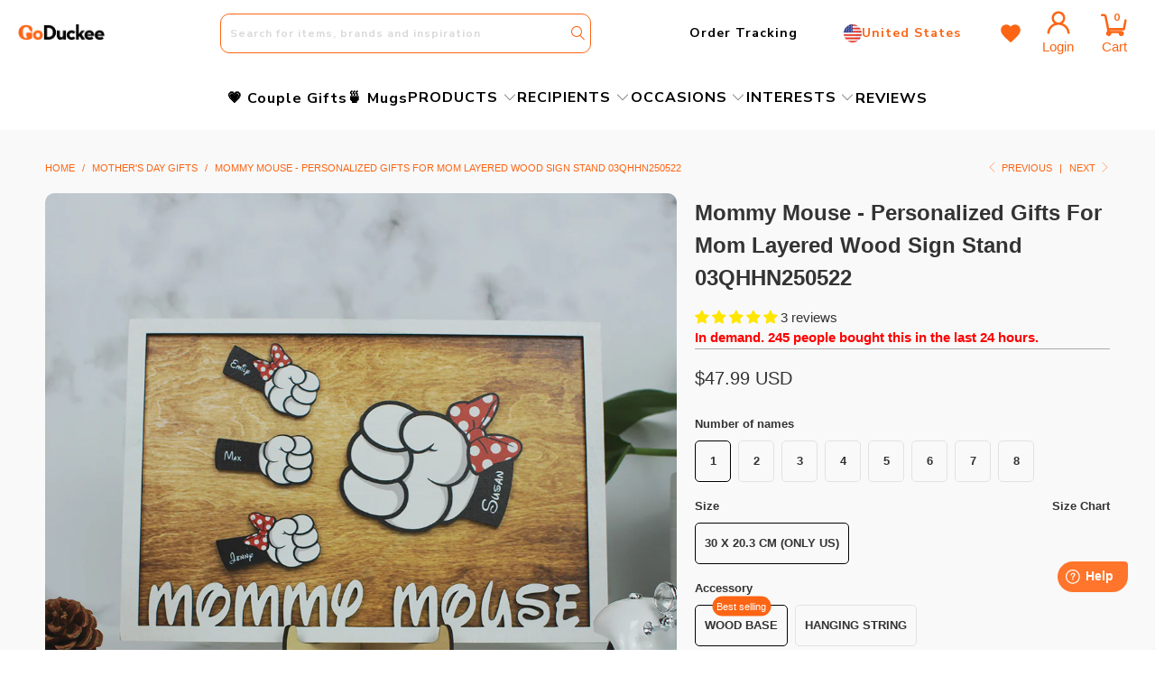

--- FILE ---
content_type: text/html; charset=utf-8
request_url: https://goduckee.com/collections/mothers-day/products/mommy-mouse-personalized-layered-wood-sign-stand-lws-03qhhn250522
body_size: 106000
content:


 <!DOCTYPE html>
<html class="no-js no-touch" lang="en">

<head> <!-- Google Tag Manager -->
<script>(function(w,d,s,l,i){w[l]=w[l]||[];w[l].push({'gtm.start':
new Date().getTime(),event:'gtm.js'});var f=d.getElementsByTagName(s)[0],
j=d.createElement(s),dl=l!='dataLayer'?'&l='+l:'';j.async=true;j.src=
'https://www.googletagmanager.com/gtm.js?id='+i+dl;f.parentNode.insertBefore(j,f);
})(window,document,'script','dataLayer','GTM-KFKFRRQR');</script>
<!-- End Google Tag Manager --> <!-- Google tag (gtag.js) -->
<script async src="https://www.googletagmanager.com/gtag/js?id=AW-16636448284"></script>
<script>
  window.dataLayer = window.dataLayer || [];
  function gtag(){dataLayer.push(arguments);}
  gtag('js', new Date());

  gtag('config', 'AW-16636448284');
</script> <script>
        window.Store = window.Store || {};
        window.Store.id = 51100483743;</script> <meta charset="utf-8"> <meta http-equiv="cleartype" content="on"> <meta name="robots" content="index,follow"> <!-- Mobile Specific Metas --> <meta name="HandheldFriendly" content="True"> <meta name="MobileOptimized" content="320"> <meta name="viewport" content="width=device-width,initial-scale=1"> <meta name="theme-color" content="#ffffff"> <title>
        Mommy Mouse - Personalized Gifts For Mom Layered Wood Sign Stand 03QHH - GoDuckee</title> <meta name="description"
        content="A perfect idea if you are finding a birthday gift, a housewarming gift, a festival gift, a Mother’s Day/ Father’s Day for your family or friends. Let you have unforgettable memories.  KEY FEATURES  - Size: 30x20.3cm - Uses wood material, which is made of environmental-friendly fiber wood, nontoxic, odor-free, exquisite" /> <!-- Preconnect Domains --> <link rel="preconnect" href="https://fonts.shopifycdn.com" /> <link rel="preconnect" href="https://cdn.shopify.com" /> <link rel="preconnect" href="https://v.shopify.com" /> <link rel="preconnect" href="https://cdn.shopifycloud.com" /> <link rel="preconnect" href="https://monorail-edge.shopifysvc.com" /> <!-- fallback for browsers that don't support preconnect --> <link rel="dns-prefetch" href="https://fonts.shopifycdn.com" /> <link rel="dns-prefetch" href="https://cdn.shopify.com" /> <link rel="dns-prefetch" href="https://v.shopify.com" /> <link rel="dns-prefetch" href="https://cdn.shopifycloud.com" /> <link rel="dns-prefetch" href="https://monorail-edge.shopifysvc.com"> <link rel="stylesheet" href="https://cdnjs.cloudflare.com/ajax/libs/font-awesome/6.1.0/css/all.min.css"
        integrity="sha512-10/jx2EXwxxWqCLX/hHth/vu2KY3jCF70dCQB8TSgNjbCVAC/8vai53GfMDrO2Emgwccf2pJqxct9ehpzG+MTw=="
        crossorigin="anonymous" referrerpolicy="no-referrer" /> <!-- Preload Assets --> <link rel="preload" href="//goduckee.com/cdn/shop/t/20/assets/fancybox.css?v=19278034316635137701687946492" as="style"> <link rel="preload" href="//goduckee.com/cdn/shop/t/20/assets/styles.css?v=45231519699380771571768010576" as="style"> <link rel="preload" href="//goduckee.com/cdn/shop/t/20/assets/jquery.min.js?v=81049236547974671631687946492" as="script"> <link rel="preload" href="//goduckee.com/cdn/shop/t/20/assets/vendors.js?v=110606657863731852701687946492" as="script"> <link rel="preload" href="//goduckee.com/cdn/shop/t/20/assets/sections.js?v=153830372948018624751688632320" as="script"> <link rel="preload" href="//goduckee.com/cdn/shop/t/20/assets/utilities.js?v=33121073002011677521711948534" as="script"> <link rel="preload" href="//goduckee.com/cdn/shop/t/20/assets/app.js?v=96439643266246625741765420202" as="script"> <link rel="preload" href="https://cdn.customily.com/customily.js" as="script"/> <link rel="preload" href="https://cdn.customily.com/shopify/static/customily.shopify.script.unified.js" as="script"/> <link rel="preload" href="https://cdn.customily.com/shopify/static/customily.shopify.script.js" as="script"/> <!-- Stylesheet for Fancybox library --> <link href="//goduckee.com/cdn/shop/t/20/assets/fancybox.css?v=19278034316635137701687946492" rel="stylesheet" type="text/css" media="all" /> <!-- Stylesheets for Turbo --> <link href="//goduckee.com/cdn/shop/t/20/assets/styles.css?v=45231519699380771571768010576" rel="stylesheet" type="text/css" media="all" /> <script>
        window.lazySizesConfig = window.lazySizesConfig || {};

        lazySizesConfig.expand = 300;
        lazySizesConfig.loadHidden = false;

        /*! lazysizes - v5.2.2 - bgset plugin */
        !function (e, t) { var a = function () { t(e.lazySizes), e.removeEventListener("lazyunveilread", a, !0) }; t = t.bind(null, e, e.document), "object" == typeof module && module.exports ? t(require("lazysizes")) : "function" == typeof define && define.amd ? define(["lazysizes"], t) : e.lazySizes ? a() : e.addEventListener("lazyunveilread", a, !0) }(window, function (e, z, g) { "use strict"; var c, y, b, f, i, s, n, v, m; e.addEventListener && (c = g.cfg, y = /\s+/g, b = /\s*\|\s+|\s+\|\s*/g, f = /^(.+?)(?:\s+\[\s*(.+?)\s*\])(?:\s+\[\s*(.+?)\s*\])?$/, i = /^\s*\(*\s*type\s*:\s*(.+?)\s*\)*\s*$/, s = /\(|\)|'/, n = { contain: 1, cover: 1 }, v = function (e, t) { var a; t && ((a = t.match(i)) && a[1] ? e.setAttribute("type", a[1]) : e.setAttribute("media", c.customMedia[t] || t)) }, m = function (e) { var t, a, i, r; e.target._lazybgset && (a = (t = e.target)._lazybgset, (i = t.currentSrc || t.src) && ((r = g.fire(a, "bgsetproxy", { src: i, useSrc: s.test(i) ? JSON.stringify(i) : i })).defaultPrevented || (a.style.backgroundImage = "url(" + r.detail.useSrc + ")")), t._lazybgsetLoading && (g.fire(a, "_lazyloaded", {}, !1, !0), delete t._lazybgsetLoading)) }, addEventListener("lazybeforeunveil", function (e) { var t, a, i, r, s, n, l, d, o, u; !e.defaultPrevented && (t = e.target.getAttribute("data-bgset")) && (o = e.target, (u = z.createElement("img")).alt = "", u._lazybgsetLoading = !0, e.detail.firesLoad = !0, a = t, i = o, r = u, s = z.createElement("picture"), n = i.getAttribute(c.sizesAttr), l = i.getAttribute("data-ratio"), d = i.getAttribute("data-optimumx"), i._lazybgset && i._lazybgset.parentNode == i && i.removeChild(i._lazybgset), Object.defineProperty(r, "_lazybgset", { value: i, writable: !0 }), Object.defineProperty(i, "_lazybgset", { value: s, writable: !0 }), a = a.replace(y, " ").split(b), s.style.display = "none", r.className = c.lazyClass, 1 != a.length || n || (n = "auto"), a.forEach(function (e) { var t, a = z.createElement("source"); n && "auto" != n && a.setAttribute("sizes", n), (t = e.match(f)) ? (a.setAttribute(c.srcsetAttr, t[1]), v(a, t[2]), v(a, t[3])) : a.setAttribute(c.srcsetAttr, e), s.appendChild(a) }), n && (r.setAttribute(c.sizesAttr, n), i.removeAttribute(c.sizesAttr), i.removeAttribute("sizes")), d && r.setAttribute("data-optimumx", d), l && r.setAttribute("data-ratio", l), s.appendChild(r), i.appendChild(s), setTimeout(function () { g.loader.unveil(u), g.rAF(function () { g.fire(u, "_lazyloaded", {}, !0, !0), u.complete && m({ target: u }) }) })) }), z.addEventListener("load", m, !0), e.addEventListener("lazybeforesizes", function (e) { var t, a, i, r; e.detail.instance == g && e.target._lazybgset && e.detail.dataAttr && (t = e.target._lazybgset, i = t, r = (getComputedStyle(i) || { getPropertyValue: function () { } }).getPropertyValue("background-size"), !n[r] && n[i.style.backgroundSize] && (r = i.style.backgroundSize), n[a = r] && (e.target._lazysizesParentFit = a, g.rAF(function () { e.target.setAttribute("data-parent-fit", a), e.target._lazysizesParentFit && delete e.target._lazysizesParentFit }))) }, !0), z.documentElement.addEventListener("lazybeforesizes", function (e) { var t, a; !e.defaultPrevented && e.target._lazybgset && e.detail.instance == g && (e.detail.width = (t = e.target._lazybgset, a = g.gW(t, t.parentNode), (!t._lazysizesWidth || a > t._lazysizesWidth) && (t._lazysizesWidth = a), t._lazysizesWidth)) })) });

        /*! lazysizes - v5.2.2 */
        !function (e) { var t = function (u, D, f) { "use strict"; var k, H; if (function () { var e; var t = { lazyClass: "lazyload", loadedClass: "lazyloaded", loadingClass: "lazyloading", preloadClass: "lazypreload", errorClass: "lazyerror", autosizesClass: "lazyautosizes", srcAttr: "data-src", srcsetAttr: "data-srcset", sizesAttr: "data-sizes", minSize: 40, customMedia: {}, init: true, expFactor: 1.5, hFac: .8, loadMode: 2, loadHidden: true, ricTimeout: 0, throttleDelay: 125 }; H = u.lazySizesConfig || u.lazysizesConfig || {}; for (e in t) { if (!(e in H)) { H[e] = t[e] } } }(), !D || !D.getElementsByClassName) { return { init: function () { }, cfg: H, noSupport: true } } var O = D.documentElement, a = u.HTMLPictureElement, P = "addEventListener", $ = "getAttribute", q = u[P].bind(u), I = u.setTimeout, U = u.requestAnimationFrame || I, l = u.requestIdleCallback, j = /^picture$/i, r = ["load", "error", "lazyincluded", "_lazyloaded"], i = {}, G = Array.prototype.forEach, J = function (e, t) { if (!i[t]) { i[t] = new RegExp("(\\s|^)" + t + "(\\s|$)") } return i[t].test(e[$]("class") || "") && i[t] }, K = function (e, t) { if (!J(e, t)) { e.setAttribute("class", (e[$]("class") || "").trim() + " " + t) } }, Q = function (e, t) { var i; if (i = J(e, t)) { e.setAttribute("class", (e[$]("class") || "").replace(i, " ")) } }, V = function (t, i, e) { var a = e ? P : "removeEventListener"; if (e) { V(t, i) } r.forEach(function (e) { t[a](e, i) }) }, X = function (e, t, i, a, r) { var n = D.createEvent("Event"); if (!i) { i = {} } i.instance = k; n.initEvent(t, !a, !r); n.detail = i; e.dispatchEvent(n); return n }, Y = function (e, t) { var i; if (!a && (i = u.picturefill || H.pf)) { if (t && t.src && !e[$]("srcset")) { e.setAttribute("srcset", t.src) } i({ reevaluate: true, elements: [e] }) } else if (t && t.src) { e.src = t.src } }, Z = function (e, t) { return (getComputedStyle(e, null) || {})[t] }, s = function (e, t, i) { i = i || e.offsetWidth; while (i <H.minSize && t && !e._lazysizesWidth) { i = t.offsetWidth; t = t.parentNode } return i }, ee = function () { var i, a; var t = []; var r = []; var n = t; var s = function () { var e = n; n = t.length ? r : t; i = true; a = false; while (e.length) { e.shift()() } i = false }; var e = function (e, t) { if (i && !t) { e.apply(this, arguments) } else { n.push(e); if (!a) { a = true; (D.hidden ? I : U)(s) } } }; e._lsFlush = s; return e }(), te = function (i, e) { return e ? function () { ee(i) } : function () { var e = this; var t = arguments; ee(function () { i.apply(e, t) }) } }, ie = function (e) { var i; var a = 0; var r = H.throttleDelay; var n = H.ricTimeout; var t = function () { i = false; a = f.now(); e() }; var s = l && n > 49 ? function () { l(t, { timeout: n }); if (n !== H.ricTimeout) { n = H.ricTimeout } } : te(function () { I(t) }, true); return function (e) { var t; if (e = e === true) { n = 33 } if (i) { return } i = true; t = r - (f.now() - a); if (t <0) { t = 0 } if (e || t <9) { s() } else { I(s, t) } } }, ae = function (e) { var t, i; var a = 99; var r = function () { t = null; e() }; var n = function () { var e = f.now() - i; if (e <a) { I(n, a - e) } else { (l || r)(r) } }; return function () { i = f.now(); if (!t) { t = I(n, a) } } }, e = function () { var v, m, c, h, e; var y, z, g, p, C, b, A; var n = /^img$/i; var d = /^iframe$/i; var E = "onscroll" in u && !/(gle|ing)bot/.test(navigator.userAgent); var _ = 0; var w = 0; var N = 0; var M = -1; var x = function (e) { N--; if (!e || N <0 || !e.target) { N = 0 } }; var W = function (e) { if (A == null) { A = Z(D.body, "visibility") == "hidden" } return A || !(Z(e.parentNode, "visibility") == "hidden" && Z(e, "visibility") == "hidden") }; var S = function (e, t) { var i; var a = e; var r = W(e); g -= t; b += t; p -= t; C += t; while (r && (a = a.offsetParent) && a != D.body && a != O) { r = (Z(a, "opacity") || 1) > 0; if (r && Z(a, "overflow") != "visible") { i = a.getBoundingClientRect(); r = C > i.left && p <i.right && b > i.top - 1 && g <i.bottom + 1 } } return r }; var t = function () { var e, t, i, a, r, n, s, l, o, u, f, c; var d = k.elements; if ((h = H.loadMode) && N <8 && (e = d.length)) { t = 0; M++; for (; t <e; t++) { if (!d[t] || d[t]._lazyRace) { continue } if (!E || k.prematureUnveil && k.prematureUnveil(d[t])) { R(d[t]); continue } if (!(l = d[t][$]("data-expand")) || !(n = l * 1)) { n = w } if (!u) { u = !H.expand || H.expand <1 ? O.clientHeight > 500 && O.clientWidth > 500 ? 500 : 370 : H.expand; k._defEx = u; f = u * H.expFactor; c = H.hFac; A = null; if (w <f && N <1 && M > 2 && h > 2 && !D.hidden) { w = f; M = 0 } else if (h > 1 && M > 1 && N <6) { w = u } else { w = _ } } if (o !== n) { y = innerWidth + n * c; z = innerHeight + n; s = n * -1; o = n } i = d[t].getBoundingClientRect(); if ((b = i.bottom) >= s && (g = i.top) <= z && (C = i.right) >= s * c && (p = i.left) <= y && (b || C || p || g) && (H.loadHidden || W(d[t])) && (m && N <3 && !l && (h <3 || M <4) || S(d[t], n))) { R(d[t]); r = true; if (N > 9) { break } } else if (!r && m && !a && N <4 && M <4 && h > 2 && (v[0] || H.preloadAfterLoad) && (v[0] || !l && (b || C || p || g || d[t][$](H.sizesAttr) != "auto"))) { a = v[0] || d[t] } } if (a && !r) { R(a) } } }; var i = ie(t); var B = function (e) { var t = e.target; if (t._lazyCache) { delete t._lazyCache; return } x(e); K(t, H.loadedClass); Q(t, H.loadingClass); V(t, L); X(t, "lazyloaded") }; var a = te(B); var L = function (e) { a({ target: e.target }) }; var T = function (t, i) { try { t.contentWindow.location.replace(i) } catch (e) { t.src = i } }; var F = function (e) { var t; var i = e[$](H.srcsetAttr); if (t = H.customMedia[e[$]("data-media") || e[$]("media")]) { e.setAttribute("media", t) } if (i) { e.setAttribute("srcset", i) } }; var s = te(function (t, e, i, a, r) { var n, s, l, o, u, f; if (!(u = X(t, "lazybeforeunveil", e)).defaultPrevented) { if (a) { if (i) { K(t, H.autosizesClass) } else { t.setAttribute("sizes", a) } } s = t[$](H.srcsetAttr); n = t[$](H.srcAttr); if (r) { l = t.parentNode; o = l && j.test(l.nodeName || "") } f = e.firesLoad || "src" in t && (s || n || o); u = { target: t }; K(t, H.loadingClass); if (f) { clearTimeout(c); c = I(x, 2500); V(t, L, true) } if (o) { G.call(l.getElementsByTagName("source"), F) } if (s) { t.setAttribute("srcset", s) } else if (n && !o) { if (d.test(t.nodeName)) { T(t, n) } else { t.src = n } } if (r && (s || o)) { Y(t, { src: n }) } } if (t._lazyRace) { delete t._lazyRace } Q(t, H.lazyClass); ee(function () { var e = t.complete && t.naturalWidth > 1; if (!f || e) { if (e) { K(t, "ls-is-cached") } B(u); t._lazyCache = true; I(function () { if ("_lazyCache" in t) { delete t._lazyCache } }, 9) } if (t.loading == "lazy") { N-- } }, true) }); var R = function (e) { if (e._lazyRace) { return } var t; var i = n.test(e.nodeName); var a = i && (e[$](H.sizesAttr) || e[$]("sizes")); var r = a == "auto"; if ((r || !m) && i && (e[$]("src") || e.srcset) && !e.complete && !J(e, H.errorClass) && J(e, H.lazyClass)) { return } t = X(e, "lazyunveilread").detail; if (r) { re.updateElem(e, true, e.offsetWidth) } e._lazyRace = true; N++; s(e, t, r, a, i) }; var r = ae(function () { H.loadMode = 3; i() }); var l = function () { if (H.loadMode == 3) { H.loadMode = 2 } r() }; var o = function () { if (m) { return } if (f.now() - e <999) { I(o, 999); return } m = true; H.loadMode = 3; i(); q("scroll", l, true) }; return { _: function () { e = f.now(); k.elements = D.getElementsByClassName(H.lazyClass); v = D.getElementsByClassName(H.lazyClass + " " + H.preloadClass); q("scroll", i, true); q("resize", i, true); q("pageshow", function (e) { if (e.persisted) { var t = D.querySelectorAll("." + H.loadingClass); if (t.length && t.forEach) { U(function () { t.forEach(function (e) { if (e.complete) { R(e) } }) }) } } }); if (u.MutationObserver) { new MutationObserver(i).observe(O, { childList: true, subtree: true, attributes: true }) } else { O[P]("DOMNodeInserted", i, true); O[P]("DOMAttrModified", i, true); setInterval(i, 999) } q("hashchange", i, true);["focus", "mouseover", "click", "load", "transitionend", "animationend"].forEach(function (e) { D[P](e, i, true) }); if (/d$|^c/.test(D.readyState)) { o() } else { q("load", o); D[P]("DOMContentLoaded", i); I(o, 2e4) } if (k.elements.length) { t(); ee._lsFlush() } else { i() } }, checkElems: i, unveil: R, _aLSL: l } }(), re = function () { var i; var n = te(function (e, t, i, a) { var r, n, s; e._lazysizesWidth = a; a += "px"; e.setAttribute("sizes", a); if (j.test(t.nodeName || "")) { r = t.getElementsByTagName("source"); for (n = 0, s = r.length; n <s; n++) { r[n].setAttribute("sizes", a) } } if (!i.detail.dataAttr) { Y(e, i.detail) } }); var a = function (e, t, i) { var a; var r = e.parentNode; if (r) { i = s(e, r, i); a = X(e, "lazybeforesizes", { width: i, dataAttr: !!t }); if (!a.defaultPrevented) { i = a.detail.width; if (i && i !== e._lazysizesWidth) { n(e, r, a, i) } } } }; var e = function () { var e; var t = i.length; if (t) { e = 0; for (; e <t; e++) { a(i[e]) } } }; var t = ae(e); return { _: function () { i = D.getElementsByClassName(H.autosizesClass); q("resize", t) }, checkElems: t, updateElem: a } }(), t = function () { if (!t.i && D.getElementsByClassName) { t.i = true; re._(); e._() } }; return I(function () { H.init && t() }), k = { cfg: H, autoSizer: re, loader: e, init: t, uP: Y, aC: K, rC: Q, hC: J, fire: X, gW: s, rAF: ee } }(e, e.document, Date); e.lazySizes = t, "object" == typeof module && module.exports && (module.exports = t) }("undefined" != typeof window ? window : {});</script> <!-- Icons --> <link rel="shortcut icon" type="image/x-icon" href="//goduckee.com/cdn/shop/files/G_-_GoDucke_180x180.png?v=1688644013"> <link rel="apple-touch-icon" href="//goduckee.com/cdn/shop/files/G_-_GoDucke_180x180.png?v=1688644013" /> <link rel="apple-touch-icon" sizes="57x57" href="//goduckee.com/cdn/shop/files/G_-_GoDucke_57x57.png?v=1688644013" /> <link rel="apple-touch-icon" sizes="60x60" href="//goduckee.com/cdn/shop/files/G_-_GoDucke_60x60.png?v=1688644013" /> <link rel="apple-touch-icon" sizes="72x72" href="//goduckee.com/cdn/shop/files/G_-_GoDucke_72x72.png?v=1688644013" /> <link rel="apple-touch-icon" sizes="76x76" href="//goduckee.com/cdn/shop/files/G_-_GoDucke_76x76.png?v=1688644013" /> <link rel="apple-touch-icon" sizes="114x114" href="//goduckee.com/cdn/shop/files/G_-_GoDucke_114x114.png?v=1688644013" /> <link rel="apple-touch-icon" sizes="180x180" href="//goduckee.com/cdn/shop/files/G_-_GoDucke_180x180.png?v=1688644013" /> <link rel="apple-touch-icon" sizes="228x228" href="//goduckee.com/cdn/shop/files/G_-_GoDucke_228x228.png?v=1688644013" /> <link rel="canonical" href="https://goduckee.com/products/mommy-mouse-personalized-layered-wood-sign-stand-lws-03qhhn250522" /> <script src="//goduckee.com/cdn/shop/t/20/assets/jquery.min.js?v=81049236547974671631687946492" defer></script> <script>
        window.PXUTheme = window.PXUTheme || {};
        window.PXUTheme.version = '8.2.1';
        window.PXUTheme.name = 'Turbo';</script>
    
    
<template id="price-ui"><span class="price " data-price></span><span class="compare-at-price" data-compare-at-price></span><span class="unit-pricing" data-unit-pricing></span></template> <template id="price-ui-badge"><div class="price-ui-badge__sticker price-ui-badge__sticker--"> <span class="price-ui-badge__sticker-text" data-badge></span></div></template> <template id="price-ui__price"><span class="money" data-price></span></template> <template id="price-ui__price-range"><span class="price-min" data-price-min><span class="money" data-price></span></span> - <span class="price-max" data-price-max><span class="money" data-price></span></span></template> <template id="price-ui__unit-pricing"><span class="unit-quantity" data-unit-quantity></span> | <span class="unit-price" data-unit-price><span class="money" data-price></span></span> / <span class="unit-measurement" data-unit-measurement></span></template> <template id="price-ui-badge__percent-savings-range">Save up to <span data-price-percent></span>%</template> <template id="price-ui-badge__percent-savings">Save <span data-price-percent></span>%</template> <template id="price-ui-badge__price-savings-range">Save up to <span class="money" data-price></span></template> <template id="price-ui-badge__price-savings">Save <span class="money" data-price></span></template> <template id="price-ui-badge__on-sale">Sale</template> <template id="price-ui-badge__sold-out">Sold out</template> <template id="price-ui-badge__in-stock">In stock</template> <script src="https://cdnjs.cloudflare.com/ajax/libs/jquery/3.6.3/jquery.min.js"
    integrity="sha512-STof4xm1wgkfm7heWqFJVn58Hm3EtS31XFaagaa8VMReCXAkQnJZ+jEy8PCC/iT18dFy95WcExNHFTqLyp72eQ=="
    crossorigin="anonymous" referrerpolicy="no-referrer" defer></script> <script>
        
window.PXUTheme = window.PXUTheme || {};


window.PXUTheme.theme_settings = {};
window.PXUTheme.currency = {};
window.PXUTheme.routes = window.PXUTheme.routes || {};


window.PXUTheme.theme_settings.display_tos_checkbox = false;
window.PXUTheme.theme_settings.go_to_checkout = true;
window.PXUTheme.theme_settings.cart_action = "redirect_cart";
window.PXUTheme.theme_settings.cart_shipping_calculator = false;


window.PXUTheme.theme_settings.collection_swatches = false;
window.PXUTheme.theme_settings.collection_secondary_image = false;


window.PXUTheme.currency.show_multiple_currencies = false;
window.PXUTheme.currency.shop_currency = "USD";
window.PXUTheme.currency.default_currency = "USD";
window.PXUTheme.currency.display_format = "money_format";
window.PXUTheme.currency.money_format = "${{amount}} USD";
window.PXUTheme.currency.money_format_no_currency = "${{amount}} USD";
window.PXUTheme.currency.money_format_currency = "${{amount}} USD";
window.PXUTheme.currency.native_multi_currency = false;
window.PXUTheme.currency.iso_code = "USD";
window.PXUTheme.currency.symbol = "$";


window.PXUTheme.theme_settings.display_inventory_left = false;
window.PXUTheme.theme_settings.inventory_threshold = 10;
window.PXUTheme.theme_settings.limit_quantity = false;


window.PXUTheme.theme_settings.menu_position = null;


window.PXUTheme.theme_settings.newsletter_popup = false;
window.PXUTheme.theme_settings.newsletter_popup_days = "14";
window.PXUTheme.theme_settings.newsletter_popup_mobile = false;
window.PXUTheme.theme_settings.newsletter_popup_seconds = 0;


window.PXUTheme.theme_settings.pagination_type = "basic_pagination";


window.PXUTheme.theme_settings.enable_shopify_collection_badges = false;
window.PXUTheme.theme_settings.quick_shop_thumbnail_position = null;
window.PXUTheme.theme_settings.product_form_style = "radio";
window.PXUTheme.theme_settings.sale_banner_enabled = false;
window.PXUTheme.theme_settings.display_savings = false;
window.PXUTheme.theme_settings.display_sold_out_price = false;
window.PXUTheme.theme_settings.free_text = "Free";
window.PXUTheme.theme_settings.video_looping = null;
window.PXUTheme.theme_settings.quick_shop_style = "popup";
window.PXUTheme.theme_settings.hover_enabled = false;


window.PXUTheme.routes.cart_url = "/cart";
window.PXUTheme.routes.root_url = "/";
window.PXUTheme.routes.search_url = "/search";
window.PXUTheme.routes.all_products_collection_url = "/collections/all";
window.PXUTheme.routes.product_recommendations_url = "/recommendations/products";


window.PXUTheme.theme_settings.image_loading_style = "appear";


window.PXUTheme.theme_settings.search_option = "product";
window.PXUTheme.theme_settings.search_items_to_display = 5;
window.PXUTheme.theme_settings.enable_autocomplete = true;


window.PXUTheme.theme_settings.page_dots_enabled = false;
window.PXUTheme.theme_settings.slideshow_arrow_size = "light";


window.PXUTheme.theme_settings.quick_shop_enabled = false;


window.PXUTheme.translation = {};


window.PXUTheme.translation.agree_to_terms_warning = "You must agree with the terms and conditions to checkout.";
window.PXUTheme.translation.one_item_left = "item left";
window.PXUTheme.translation.items_left_text = "items left";
window.PXUTheme.translation.cart_savings_text = "Total Savings";
window.PXUTheme.translation.cart_discount_text = "Discount";
window.PXUTheme.translation.cart_subtotal_text = "Subtotal";
window.PXUTheme.translation.cart_remove_text = "Remove";
window.PXUTheme.translation.cart_free_text = "Free";


window.PXUTheme.translation.newsletter_success_text = "Thank you for joining our mailing list!";


window.PXUTheme.translation.notify_email = "Enter your email address...";
window.PXUTheme.translation.notify_email_value = "Translation missing: en.contact.fields.email";
window.PXUTheme.translation.notify_email_send = "Send";
window.PXUTheme.translation.notify_message_first = "Please notify me when ";
window.PXUTheme.translation.notify_message_last = " becomes available - ";
window.PXUTheme.translation.notify_success_text = "Thanks! We will notify you when this product becomes available!";


window.PXUTheme.translation.add_to_cart = "Add to Cart";
window.PXUTheme.translation.coming_soon_text = "Coming Soon";
window.PXUTheme.translation.sold_out_text = "Sold Out";
window.PXUTheme.translation.sale_text = "Sale";
window.PXUTheme.translation.savings_text = "You Save";
window.PXUTheme.translation.from_text = "from";
window.PXUTheme.translation.new_text = "New";
window.PXUTheme.translation.pre_order_text = "Pre-Order";
window.PXUTheme.translation.unavailable_text = "Unavailable";


window.PXUTheme.translation.all_results = "View all results";
window.PXUTheme.translation.no_results = "Sorry, no results!";


window.PXUTheme.media_queries = {};
window.PXUTheme.media_queries.small = window.matchMedia( "(max-width: 480px)" );
window.PXUTheme.media_queries.medium = window.matchMedia( "(max-width: 798px)" );
window.PXUTheme.media_queries.large = window.matchMedia( "(min-width: 799px)" );
window.PXUTheme.media_queries.larger = window.matchMedia( "(min-width: 960px)" );
window.PXUTheme.media_queries.xlarge = window.matchMedia( "(min-width: 1200px)" );
window.PXUTheme.media_queries.ie10 = window.matchMedia( "all and (-ms-high-contrast: none), (-ms-high-contrast: active)" );
window.PXUTheme.media_queries.tablet = window.matchMedia( "only screen and (min-width: 799px) and (max-width: 1024px)" );
window.PXUTheme.media_queries.mobile_and_tablet = window.matchMedia( "(max-width: 1024px)" );</script> <script src="//goduckee.com/cdn/shop/t/20/assets/vendors.js?v=110606657863731852701687946492" defer></script> <script src="//goduckee.com/cdn/shop/t/20/assets/sections.js?v=153830372948018624751688632320" defer></script> <script src="//goduckee.com/cdn/shop/t/20/assets/utilities.js?v=33121073002011677521711948534" defer></script> <script src="//goduckee.com/cdn/shop/t/20/assets/app.js?v=96439643266246625741765420202" defer></script> <script src="//goduckee.com/cdn/shop/t/20/assets/instantclick.min.js?v=20092422000980684151687946492" data-no-instant defer></script> <script data-no-instant>
        window.addEventListener('DOMContentLoaded', function () {
            function inIframe() {
                try {
                    return window.self !== window.top;
                } catch (e) {
                    return true;
                }
            }
            if (!inIframe()) {
                InstantClick.on('change', function () {
                    $('head script[src*="shopify"]').each(function () {
                        var script = document.createElement('script');
                        script.type = 'text/javascript';
                        script.src = $(this).attr('src');

                        $('body').append(script);
                    });
                    $('body').removeClass('fancybox-active');
                    $.fancybox.destroy();
                    InstantClick.init();
                });
            }
        });</script> <script>window.performance && window.performance.mark && window.performance.mark('shopify.content_for_header.start');</script><meta name="google-site-verification" content="qnRYEVh7m903i2v4ig2IlkmmOqQKU7jLuh4iMbNizpg">
<meta id="shopify-digital-wallet" name="shopify-digital-wallet" content="/51100483743/digital_wallets/dialog">
<meta name="shopify-checkout-api-token" content="41b0e769b66a5ce28a2b878dc6cdb1c7">
<meta id="in-context-paypal-metadata" data-shop-id="51100483743" data-venmo-supported="true" data-environment="production" data-locale="en_US" data-paypal-v4="true" data-currency="USD">
<link rel="alternate" type="application/json+oembed" href="https://goduckee.com/products/mommy-mouse-personalized-layered-wood-sign-stand-lws-03qhhn250522.oembed">
<script async="async" src="/checkouts/internal/preloads.js?locale=en-US"></script>
<script id="shopify-features" type="application/json">{"accessToken":"41b0e769b66a5ce28a2b878dc6cdb1c7","betas":["rich-media-storefront-analytics"],"domain":"goduckee.com","predictiveSearch":true,"shopId":51100483743,"locale":"en"}</script>
<script>var Shopify = Shopify || {};
Shopify.shop = "goduckee.myshopify.com";
Shopify.locale = "en";
Shopify.currency = {"active":"USD","rate":"1.0"};
Shopify.country = "US";
Shopify.theme = {"name":"Copy of Turbo","id":136798372059,"schema_name":"Turbo","schema_version":"8.2.1","theme_store_id":null,"role":"main"};
Shopify.theme.handle = "null";
Shopify.theme.style = {"id":null,"handle":null};
Shopify.cdnHost = "goduckee.com/cdn";
Shopify.routes = Shopify.routes || {};
Shopify.routes.root = "/";</script>
<script type="module">!function(o){(o.Shopify=o.Shopify||{}).modules=!0}(window);</script>
<script>!function(o){function n(){var o=[];function n(){o.push(Array.prototype.slice.apply(arguments))}return n.q=o,n}var t=o.Shopify=o.Shopify||{};t.loadFeatures=n(),t.autoloadFeatures=n()}(window);</script>
<script id="shop-js-analytics" type="application/json">{"pageType":"product"}</script>
<script defer="defer" async type="module" src="//goduckee.com/cdn/shopifycloud/shop-js/modules/v2/client.init-shop-cart-sync_WVOgQShq.en.esm.js"></script>
<script defer="defer" async type="module" src="//goduckee.com/cdn/shopifycloud/shop-js/modules/v2/chunk.common_C_13GLB1.esm.js"></script>
<script defer="defer" async type="module" src="//goduckee.com/cdn/shopifycloud/shop-js/modules/v2/chunk.modal_CLfMGd0m.esm.js"></script>
<script type="module">
  await import("//goduckee.com/cdn/shopifycloud/shop-js/modules/v2/client.init-shop-cart-sync_WVOgQShq.en.esm.js");
await import("//goduckee.com/cdn/shopifycloud/shop-js/modules/v2/chunk.common_C_13GLB1.esm.js");
await import("//goduckee.com/cdn/shopifycloud/shop-js/modules/v2/chunk.modal_CLfMGd0m.esm.js");

  window.Shopify.SignInWithShop?.initShopCartSync?.({"fedCMEnabled":true,"windoidEnabled":true});

</script>
<script>(function() {
  var isLoaded = false;
  function asyncLoad() {
    if (isLoaded) return;
    isLoaded = true;
    var urls = ["\/\/searchserverapi.com\/widgets\/shopify\/init.js?a=0B9P3H4q6i\u0026shop=goduckee.myshopify.com","https:\/\/static.klaviyo.com\/onsite\/js\/klaviyo.js?company_id=YyePck\u0026shop=goduckee.myshopify.com"];
    for (var i = 0; i <urls.length; i++) {
      var s = document.createElement('script');
      s.type = 'text/javascript';
      s.async = true;
      s.src = urls[i];
      var x = document.getElementsByTagName('script')[0];
      x.parentNode.insertBefore(s, x);
    }
  };
  if(window.attachEvent) {
    window.attachEvent('onload', asyncLoad);
  } else {
    window.addEventListener('load', asyncLoad, false);
  }
})();</script>
<script id="__st">var __st={"a":51100483743,"offset":-28800,"reqid":"e5ffc34f-aab0-4113-9855-95afaf7fbe94-1769701038","pageurl":"goduckee.com\/collections\/mothers-day\/products\/mommy-mouse-personalized-layered-wood-sign-stand-lws-03qhhn250522","u":"abdc98fa0973","p":"product","rtyp":"product","rid":7695497003227};</script>
<script>window.ShopifyPaypalV4VisibilityTracking = true;</script>
<script id="captcha-bootstrap">!function(){'use strict';const t='contact',e='account',n='new_comment',o=[[t,t],['blogs',n],['comments',n],[t,'customer']],c=[[e,'customer_login'],[e,'guest_login'],[e,'recover_customer_password'],[e,'create_customer']],r=t=>t.map((([t,e])=>`form[action*='/${t}']:not([data-nocaptcha='true']) input[name='form_type'][value='${e}']`)).join(','),a=t=>()=>t?[...document.querySelectorAll(t)].map((t=>t.form)):[];function s(){const t=[...o],e=r(t);return a(e)}const i='password',u='form_key',d=['recaptcha-v3-token','g-recaptcha-response','h-captcha-response',i],f=()=>{try{return window.sessionStorage}catch{return}},m='__shopify_v',_=t=>t.elements[u];function p(t,e,n=!1){try{const o=window.sessionStorage,c=JSON.parse(o.getItem(e)),{data:r}=function(t){const{data:e,action:n}=t;return t[m]||n?{data:e,action:n}:{data:t,action:n}}(c);for(const[e,n]of Object.entries(r))t.elements[e]&&(t.elements[e].value=n);n&&o.removeItem(e)}catch(o){console.error('form repopulation failed',{error:o})}}const l='form_type',E='cptcha';function T(t){t.dataset[E]=!0}const w=window,h=w.document,L='Shopify',v='ce_forms',y='captcha';let A=!1;((t,e)=>{const n=(g='f06e6c50-85a8-45c8-87d0-21a2b65856fe',I='https://cdn.shopify.com/shopifycloud/storefront-forms-hcaptcha/ce_storefront_forms_captcha_hcaptcha.v1.5.2.iife.js',D={infoText:'Protected by hCaptcha',privacyText:'Privacy',termsText:'Terms'},(t,e,n)=>{const o=w[L][v],c=o.bindForm;if(c)return c(t,g,e,D).then(n);var r;o.q.push([[t,g,e,D],n]),r=I,A||(h.body.append(Object.assign(h.createElement('script'),{id:'captcha-provider',async:!0,src:r})),A=!0)});var g,I,D;w[L]=w[L]||{},w[L][v]=w[L][v]||{},w[L][v].q=[],w[L][y]=w[L][y]||{},w[L][y].protect=function(t,e){n(t,void 0,e),T(t)},Object.freeze(w[L][y]),function(t,e,n,w,h,L){const[v,y,A,g]=function(t,e,n){const i=e?o:[],u=t?c:[],d=[...i,...u],f=r(d),m=r(i),_=r(d.filter((([t,e])=>n.includes(e))));return[a(f),a(m),a(_),s()]}(w,h,L),I=t=>{const e=t.target;return e instanceof HTMLFormElement?e:e&&e.form},D=t=>v().includes(t);t.addEventListener('submit',(t=>{const e=I(t);if(!e)return;const n=D(e)&&!e.dataset.hcaptchaBound&&!e.dataset.recaptchaBound,o=_(e),c=g().includes(e)&&(!o||!o.value);(n||c)&&t.preventDefault(),c&&!n&&(function(t){try{if(!f())return;!function(t){const e=f();if(!e)return;const n=_(t);if(!n)return;const o=n.value;o&&e.removeItem(o)}(t);const e=Array.from(Array(32),(()=>Math.random().toString(36)[2])).join('');!function(t,e){_(t)||t.append(Object.assign(document.createElement('input'),{type:'hidden',name:u})),t.elements[u].value=e}(t,e),function(t,e){const n=f();if(!n)return;const o=[...t.querySelectorAll(`input[type='${i}']`)].map((({name:t})=>t)),c=[...d,...o],r={};for(const[a,s]of new FormData(t).entries())c.includes(a)||(r[a]=s);n.setItem(e,JSON.stringify({[m]:1,action:t.action,data:r}))}(t,e)}catch(e){console.error('failed to persist form',e)}}(e),e.submit())}));const S=(t,e)=>{t&&!t.dataset[E]&&(n(t,e.some((e=>e===t))),T(t))};for(const o of['focusin','change'])t.addEventListener(o,(t=>{const e=I(t);D(e)&&S(e,y())}));const B=e.get('form_key'),M=e.get(l),P=B&&M;t.addEventListener('DOMContentLoaded',(()=>{const t=y();if(P)for(const e of t)e.elements[l].value===M&&p(e,B);[...new Set([...A(),...v().filter((t=>'true'===t.dataset.shopifyCaptcha))])].forEach((e=>S(e,t)))}))}(h,new URLSearchParams(w.location.search),n,t,e,['guest_login'])})(!0,!0)}();</script>
<script integrity="sha256-4kQ18oKyAcykRKYeNunJcIwy7WH5gtpwJnB7kiuLZ1E=" data-source-attribution="shopify.loadfeatures" defer="defer" src="//goduckee.com/cdn/shopifycloud/storefront/assets/storefront/load_feature-a0a9edcb.js" crossorigin="anonymous"></script>
<script data-source-attribution="shopify.dynamic_checkout.dynamic.init">var Shopify=Shopify||{};Shopify.PaymentButton=Shopify.PaymentButton||{isStorefrontPortableWallets:!0,init:function(){window.Shopify.PaymentButton.init=function(){};var t=document.createElement("script");t.src="https://goduckee.com/cdn/shopifycloud/portable-wallets/latest/portable-wallets.en.js",t.type="module",document.head.appendChild(t)}};
</script>
<script data-source-attribution="shopify.dynamic_checkout.buyer_consent">
  function portableWalletsHideBuyerConsent(e){var t=document.getElementById("shopify-buyer-consent"),n=document.getElementById("shopify-subscription-policy-button");t&&n&&(t.classList.add("hidden"),t.setAttribute("aria-hidden","true"),n.removeEventListener("click",e))}function portableWalletsShowBuyerConsent(e){var t=document.getElementById("shopify-buyer-consent"),n=document.getElementById("shopify-subscription-policy-button");t&&n&&(t.classList.remove("hidden"),t.removeAttribute("aria-hidden"),n.addEventListener("click",e))}window.Shopify?.PaymentButton&&(window.Shopify.PaymentButton.hideBuyerConsent=portableWalletsHideBuyerConsent,window.Shopify.PaymentButton.showBuyerConsent=portableWalletsShowBuyerConsent);
</script>
<script>
  function portableWalletsCleanup(e){e&&e.src&&console.error("Failed to load portable wallets script "+e.src);var t=document.querySelectorAll("shopify-accelerated-checkout .shopify-payment-button__skeleton, shopify-accelerated-checkout-cart .wallet-cart-button__skeleton"),e=document.getElementById("shopify-buyer-consent");for(let e=0;e<t.length;e++)t[e].remove();e&&e.remove()}function portableWalletsNotLoadedAsModule(e){e instanceof ErrorEvent&&"string"==typeof e.message&&e.message.includes("import.meta")&&"string"==typeof e.filename&&e.filename.includes("portable-wallets")&&(window.removeEventListener("error",portableWalletsNotLoadedAsModule),window.Shopify.PaymentButton.failedToLoad=e,"loading"===document.readyState?document.addEventListener("DOMContentLoaded",window.Shopify.PaymentButton.init):window.Shopify.PaymentButton.init())}window.addEventListener("error",portableWalletsNotLoadedAsModule);
</script>

<script type="module" src="https://goduckee.com/cdn/shopifycloud/portable-wallets/latest/portable-wallets.en.js" onError="portableWalletsCleanup(this)" crossorigin="anonymous"></script>
<script nomodule>
  document.addEventListener("DOMContentLoaded", portableWalletsCleanup);
</script>

<link id="shopify-accelerated-checkout-styles" rel="stylesheet" media="screen" href="https://goduckee.com/cdn/shopifycloud/portable-wallets/latest/accelerated-checkout-backwards-compat.css" crossorigin="anonymous">
<style id="shopify-accelerated-checkout-cart">
        #shopify-buyer-consent {
  margin-top: 1em;
  display: inline-block;
  width: 100%;
}

#shopify-buyer-consent.hidden {
  display: none;
}

#shopify-subscription-policy-button {
  background: none;
  border: none;
  padding: 0;
  text-decoration: underline;
  font-size: inherit;
  cursor: pointer;
}

#shopify-subscription-policy-button::before {
  box-shadow: none;
}

      </style>
<link rel="stylesheet" media="screen" href="//goduckee.com/cdn/shop/t/20/compiled_assets/styles.css?v=32008">
<script>window.performance && window.performance.mark && window.performance.mark('shopify.content_for_header.end');</script>
    

<meta name="author" content="GoDuckee">
<meta property="og:url" content="https://goduckee.com/products/mommy-mouse-personalized-layered-wood-sign-stand-lws-03qhhn250522">
<meta property="og:site_name" content="GoDuckee"> <meta property="og:type" content="product"> <meta property="og:title" content="Mommy Mouse - Personalized Gifts For Mom Layered Wood Sign Stand 03QHHN250522"> <meta property="og:image" content="https://goduckee.com/cdn/shop/products/1_7559e69d-edd0-455f-a8c8-ebaf3dcb620b_600x.jpg?v=1688541744"> <meta property="og:image:secure_url" content="https://goduckee.com/cdn/shop/products/1_7559e69d-edd0-455f-a8c8-ebaf3dcb620b_600x.jpg?v=1688541744"> <meta property="og:image:width" content="1000"> <meta property="og:image:height" content="1000"> <meta property="og:image" content="https://goduckee.com/cdn/shop/products/2_13c5b151-4713-4668-9f5a-950151355da0_600x.jpg?v=1688541745"> <meta property="og:image:secure_url" content="https://goduckee.com/cdn/shop/products/2_13c5b151-4713-4668-9f5a-950151355da0_600x.jpg?v=1688541745"> <meta property="og:image:width" content="1000"> <meta property="og:image:height" content="1000"> <meta property="og:image" content="https://goduckee.com/cdn/shop/products/3_6b1410a1-b023-4041-b5f4-ec62b289ffc1_600x.jpg?v=1688541746"> <meta property="og:image:secure_url" content="https://goduckee.com/cdn/shop/products/3_6b1410a1-b023-4041-b5f4-ec62b289ffc1_600x.jpg?v=1688541746"> <meta property="og:image:width" content="1000"> <meta property="og:image:height" content="1000"> <meta property="product:price:amount" content="47.99"> <meta property="product:price:currency" content="USD"> <meta property="og:description" content="A perfect idea if you are finding a birthday gift, a housewarming gift, a festival gift, a Mother’s Day/ Father’s Day for your family or friends. Let you have unforgettable memories.  KEY FEATURES  - Size: 30x20.3cm - Uses wood material, which is made of environmental-friendly fiber wood, nontoxic, odor-free, exquisite">




<meta name="twitter:card" content="summary"> <meta name="twitter:title" content="Mommy Mouse - Personalized Gifts For Mom Layered Wood Sign Stand 03QHHN250522"> <meta name="twitter:description" content="A perfect idea if you are finding a birthday gift, a housewarming gift, a festival gift, a Mother’s Day/ Father’s Day for your family or friends. Let you have unforgettable memories.  KEY FEATURES  - Size: 30x20.3cm - Uses wood material, which is made of environmental-friendly fiber wood, nontoxic, odor-free, exquisite craftsmanship &amp;amp; stylish design. - Printed in ONE SIDE. Thickness 1cm. The 2 parts of the product are glued together with a strong glue. The designs are permanently pressed directly onto the sign, creating, an everlasting image that will NOT peel off or fade. - It is a great choice for celebrations, anniversaries, creating atmosphere, and housewarming gifts, or display it as home decoration wherever you like. Processing time: 5-7 working days. Shipping time: 10-20 working days. Personalization: Customize your options (Name/Characteristics) and click [Preview] to see preview ❤️. Please double check your options before purchasing."> <meta name="twitter:image" content="https://goduckee.com/cdn/shop/products/1_7559e69d-edd0-455f-a8c8-ebaf3dcb620b_240x.jpg?v=1688541744"> <meta name="twitter:image:width" content="240"> <meta name="twitter:image:height" content="240"> <meta name="twitter:image:alt" content="Mommy Mouse - Personalized Layered Wood Sign Stand - Gift For Mom, Dad - Wood Sign - GoDuckee"> <link rel="prev" href="/collections/mothers-day/products/graduation-kid-and-dad-to-me-you-are-the-world-tz-tctt-05ntqn230522-personalized-tumbler"> <link rel="next" href="/collections/mothers-day/products/dad-best-dad-in-the-galaxy-tz-tctt-05qhqn250522-personalized-tumbler">
    


  

<script>
    
    
    
    
    var gsf_conversion_data = {page_type : 'product', event : 'view_item', data : {product_data : [{variant_id : 42890318250203, product_id : 7695497003227, name : "Mommy Mouse - Personalized Gifts For Mom Layered Wood Sign Stand 03QHHN250522", price : "47.99", currency : "USD", sku : "upload-1 name=HP-WSS-2L-30x20.3CM =03QHHN250522", brand : "Go Duckee", variant : "1 / 30 x 20.3 cm (Only US) / Wood Base", category : "Wood Sign", quantity : "-61" }], total_price : "47.99", shop_currency : "USD"}};
    
</script>
<style>
  .needsclick[class*="kl-private-reset-css-Xuajs1"] { bottom: 0px !important }
</style>
<style>
  form[data-testid="klaviyo-form-YzuVsX"] [role^="listbox"][style*="bottom: 100%"] { bottom: 100% !important }
  form[data-testid="klaviyo-form-YzuVsX"] [role^="listbox"][style*="top: 100%"] { top: 100% !important; bottom: auto !important }
</style> <!-- RedRetarget App Hook start -->
<link rel="dns-prefetch" href="https://trackifyx.redretarget.com">


<!-- HOOK JS-->

<meta name="tfx:tags" content=" 100order,  best seller,  Bestseller2025,  bestselling,  Gift For Mother,  Gifts For Family,  Gifts For Her,  GoDuckee Bestselling,  Her,  Mom,  Mother's day,  Parents,  TikTok,  Wood Sign,  Wooden Signs, ">
<meta name="tfx:collections" content="Best Selling, BY FAMILY, BY RECIPIENT, By Relationship, Clearance, Collection 100o, Gift For Her, Gifts For Family, Gifts For Parents, Goduckee Products, Holiday, Indoor Decor, Mother's Day Gifts, New Arrivals, Round Wood Sign, Wood Signs, Wooden Art Decor, ">







<script id="tfx-cart">
    
    window.tfxCart = {"note":null,"attributes":{},"original_total_price":0,"total_price":0,"total_discount":0,"total_weight":0.0,"item_count":0,"items":[],"requires_shipping":false,"currency":"USD","items_subtotal_price":0,"cart_level_discount_applications":[],"checkout_charge_amount":0}
</script>



<script id="tfx-product">
    
    window.tfxProduct = {"id":7695497003227,"title":"Mommy Mouse - Personalized Gifts For Mom Layered Wood Sign Stand 03QHHN250522","handle":"mommy-mouse-personalized-layered-wood-sign-stand-lws-03qhhn250522","description":"\u003ciframe width=\"100%\" height=\"300\" src=\"https:\/\/www.youtube.com\/embed\/z8CP_cPveY4\" title=\"Mommy Mouse Personalized Wood Art\" frameborder=\"0\" allow=\"accelerometer; autoplay; clipboard-write; encrypted-media; gyroscope; picture-in-picture; web-share\" allowfullscreen=\"\"\u003e\u003c\/iframe\u003e\n\u003cp\u003e\u003cem\u003eA perfect idea if you are finding a birthday gift, a housewarming gift, a festival gift, a Mother’s Day\/ Father’s Day for your family or friends. Let you have unforgettable memories.\u003c\/em\u003e\u003c\/p\u003e\n\u003cp\u003e \u003cstrong\u003eKEY FEATURES\u003c\/strong\u003e\u003c\/p\u003e\n\u003cp\u003e - Size: 30x20.3cm\u003c\/p\u003e\n\u003cp\u003e- Uses wood material, which is made of environmental-friendly fiber wood, nontoxic, odor-free, exquisite craftsmanship \u0026amp; stylish design.\u003cbr data-mce-fragment=\"1\"\u003e \u003cbr data-mce-fragment=\"1\"\u003e- Printed in ONE SIDE. Thickness 1cm. The 2 parts of the product are glued together with a strong glue. The designs are permanently pressed directly onto the sign, creating, an everlasting image that will NOT peel off or fade.\u003cbr data-mce-fragment=\"1\"\u003e \u003cbr data-mce-fragment=\"1\"\u003e- It is a great choice for celebrations, anniversaries, creating atmosphere, and housewarming gifts, or display it as home decoration wherever you like.\u003cbr data-mce-fragment=\"1\"\u003e \u003cbr data-mce-fragment=\"1\"\u003e\u003c\/p\u003e\n\u003cdiv data-mce-fragment=\"1\"\u003e\n\u003cstrong data-mce-fragment=\"1\"\u003eProcessing time:\u003c\/strong\u003e\u003cspan data-mce-fragment=\"1\"\u003e 5\u003c\/span\u003e-7 working days.\u003c\/div\u003e\n\u003cdiv data-mce-fragment=\"1\"\u003e\n\u003cstrong data-mce-fragment=\"1\"\u003eShipping time:\u003c\/strong\u003e\u003cspan data-mce-fragment=\"1\"\u003e \u003c\/span\u003e10-20 working days.\u003c\/div\u003e\n\u003cdiv data-mce-fragment=\"1\"\u003e\u003cbr\u003e\u003c\/div\u003e\n\u003cdiv data-mce-fragment=\"1\"\u003e\u003cbr data-mce-fragment=\"1\"\u003e\u003c\/div\u003e\n\u003cp data-mce-fragment=\"1\"\u003e\u003cstrong data-mce-fragment=\"1\"\u003e\u003cb data-stringify-type=\"bold\" data-mce-fragment=\"1\"\u003e\u003cspan data-mce-fragment=\"1\"\u003ePersonalization\u003c\/span\u003e:\u003c\/b\u003e\u003cspan data-mce-fragment=\"1\"\u003e \u003c\/span\u003e\u003c\/strong\u003eCustomize your \u003cspan data-mce-fragment=\"1\"\u003eoptions (Name\/Characteristics)\u003c\/span\u003e and click [Preview] to see preview ❤️. Please double check your options before purchasing.\u003c\/p\u003e\n\u003cp data-mce-fragment=\"1\"\u003e\u003cspan data-mce-fragment=\"1\"\u003eLet’s create your own wood sign and click “Add To Cart” NOW to get one!\u003c\/span\u003e\u003c\/p\u003e","published_at":"2023-03-24T21:07:29-07:00","created_at":"2022-05-27T00:32:21-07:00","vendor":"Go Duckee","type":"Wood Sign","tags":["100order","best seller","Bestseller2025","bestselling","Gift For Mother","Gifts For Family","Gifts For Her","GoDuckee Bestselling","Her","Mom","Mother's day","Parents","TikTok","Wood Sign","Wooden Signs"],"price":4799,"price_min":4799,"price_max":4899,"available":true,"price_varies":true,"compare_at_price":null,"compare_at_price_min":0,"compare_at_price_max":0,"compare_at_price_varies":false,"variants":[{"id":42890318250203,"title":"1 \/ 30 x 20.3 cm (Only US) \/ Wood Base","option1":"1","option2":"30 x 20.3 cm (Only US)","option3":"Wood Base","sku":"upload-1 name=HP-WSS-2L-30x20.3CM =03QHHN250522","requires_shipping":true,"taxable":true,"featured_image":null,"available":true,"name":"Mommy Mouse - Personalized Gifts For Mom Layered Wood Sign Stand 03QHHN250522 - 1 \/ 30 x 20.3 cm (Only US) \/ Wood Base","public_title":"1 \/ 30 x 20.3 cm (Only US) \/ Wood Base","options":["1","30 x 20.3 cm (Only US)","Wood Base"],"price":4799,"weight":0,"compare_at_price":null,"inventory_management":null,"barcode":null,"requires_selling_plan":false,"selling_plan_allocations":[]},{"id":44219656601819,"title":"1 \/ 30 x 20.3 cm (Only US) \/ Hanging String","option1":"1","option2":"30 x 20.3 cm (Only US)","option3":"Hanging String","sku":"upload\/1name-HP-WSR-2L-30x20.3CM=03QHHN250522","requires_shipping":true,"taxable":true,"featured_image":null,"available":true,"name":"Mommy Mouse - Personalized Gifts For Mom Layered Wood Sign Stand 03QHHN250522 - 1 \/ 30 x 20.3 cm (Only US) \/ Hanging String","public_title":"1 \/ 30 x 20.3 cm (Only US) \/ Hanging String","options":["1","30 x 20.3 cm (Only US)","Hanging String"],"price":4799,"weight":0,"compare_at_price":null,"inventory_management":null,"barcode":"","requires_selling_plan":false,"selling_plan_allocations":[]},{"id":44219656634587,"title":"1 \/ 30 x 20.3 cm (Only US) \/ Wood Base + Hanging String","option1":"1","option2":"30 x 20.3 cm (Only US)","option3":"Wood Base + Hanging String","sku":"upload\/1name-HP-WSSR-2L-30x20.3CM=03QHHN250522","requires_shipping":true,"taxable":true,"featured_image":null,"available":true,"name":"Mommy Mouse - Personalized Gifts For Mom Layered Wood Sign Stand 03QHHN250522 - 1 \/ 30 x 20.3 cm (Only US) \/ Wood Base + Hanging String","public_title":"1 \/ 30 x 20.3 cm (Only US) \/ Wood Base + Hanging String","options":["1","30 x 20.3 cm (Only US)","Wood Base + Hanging String"],"price":4899,"weight":0,"compare_at_price":null,"inventory_management":null,"barcode":"","requires_selling_plan":false,"selling_plan_allocations":[]},{"id":42890318282971,"title":"2 \/ 30 x 20.3 cm (Only US) \/ Wood Base","option1":"2","option2":"30 x 20.3 cm (Only US)","option3":"Wood Base","sku":"upload-2 names=HP-WSS-2L-30x20.3CM =03QHHN250522","requires_shipping":true,"taxable":true,"featured_image":null,"available":true,"name":"Mommy Mouse - Personalized Gifts For Mom Layered Wood Sign Stand 03QHHN250522 - 2 \/ 30 x 20.3 cm (Only US) \/ Wood Base","public_title":"2 \/ 30 x 20.3 cm (Only US) \/ Wood Base","options":["2","30 x 20.3 cm (Only US)","Wood Base"],"price":4799,"weight":0,"compare_at_price":null,"inventory_management":null,"barcode":null,"requires_selling_plan":false,"selling_plan_allocations":[]},{"id":44219656667355,"title":"2 \/ 30 x 20.3 cm (Only US) \/ Hanging String","option1":"2","option2":"30 x 20.3 cm (Only US)","option3":"Hanging String","sku":"upload\/2 names-HP-WSR-2L-30x20.3CM=03QHHN250522","requires_shipping":true,"taxable":true,"featured_image":null,"available":true,"name":"Mommy Mouse - Personalized Gifts For Mom Layered Wood Sign Stand 03QHHN250522 - 2 \/ 30 x 20.3 cm (Only US) \/ Hanging String","public_title":"2 \/ 30 x 20.3 cm (Only US) \/ Hanging String","options":["2","30 x 20.3 cm (Only US)","Hanging String"],"price":4799,"weight":0,"compare_at_price":null,"inventory_management":null,"barcode":"","requires_selling_plan":false,"selling_plan_allocations":[]},{"id":44219656700123,"title":"2 \/ 30 x 20.3 cm (Only US) \/ Wood Base + Hanging String","option1":"2","option2":"30 x 20.3 cm (Only US)","option3":"Wood Base + Hanging String","sku":"upload\/2 names-HP-WSSR-2L-30x20.3CM=03QHHN250522","requires_shipping":true,"taxable":true,"featured_image":null,"available":true,"name":"Mommy Mouse - Personalized Gifts For Mom Layered Wood Sign Stand 03QHHN250522 - 2 \/ 30 x 20.3 cm (Only US) \/ Wood Base + Hanging String","public_title":"2 \/ 30 x 20.3 cm (Only US) \/ Wood Base + Hanging String","options":["2","30 x 20.3 cm (Only US)","Wood Base + Hanging String"],"price":4899,"weight":0,"compare_at_price":null,"inventory_management":null,"barcode":"","requires_selling_plan":false,"selling_plan_allocations":[]},{"id":42890318315739,"title":"3 \/ 30 x 20.3 cm (Only US) \/ Wood Base","option1":"3","option2":"30 x 20.3 cm (Only US)","option3":"Wood Base","sku":"upload-3 names=HP-WSS-2L-30x20.3CM =03QHHN250522","requires_shipping":true,"taxable":true,"featured_image":null,"available":true,"name":"Mommy Mouse - Personalized Gifts For Mom Layered Wood Sign Stand 03QHHN250522 - 3 \/ 30 x 20.3 cm (Only US) \/ Wood Base","public_title":"3 \/ 30 x 20.3 cm (Only US) \/ Wood Base","options":["3","30 x 20.3 cm (Only US)","Wood Base"],"price":4799,"weight":0,"compare_at_price":null,"inventory_management":null,"barcode":null,"requires_selling_plan":false,"selling_plan_allocations":[]},{"id":44219656732891,"title":"3 \/ 30 x 20.3 cm (Only US) \/ Hanging String","option1":"3","option2":"30 x 20.3 cm (Only US)","option3":"Hanging String","sku":"upload\/3 names-HP-WSR-2L-30x20.3CM=03QHHN250522","requires_shipping":true,"taxable":true,"featured_image":null,"available":true,"name":"Mommy Mouse - Personalized Gifts For Mom Layered Wood Sign Stand 03QHHN250522 - 3 \/ 30 x 20.3 cm (Only US) \/ Hanging String","public_title":"3 \/ 30 x 20.3 cm (Only US) \/ Hanging String","options":["3","30 x 20.3 cm (Only US)","Hanging String"],"price":4799,"weight":0,"compare_at_price":null,"inventory_management":null,"barcode":"","requires_selling_plan":false,"selling_plan_allocations":[]},{"id":44219656765659,"title":"3 \/ 30 x 20.3 cm (Only US) \/ Wood Base + Hanging String","option1":"3","option2":"30 x 20.3 cm (Only US)","option3":"Wood Base + Hanging String","sku":"upload\/3 names-HP-WSSR-2L-30x20.3CM=03QHHN250522","requires_shipping":true,"taxable":true,"featured_image":null,"available":true,"name":"Mommy Mouse - Personalized Gifts For Mom Layered Wood Sign Stand 03QHHN250522 - 3 \/ 30 x 20.3 cm (Only US) \/ Wood Base + Hanging String","public_title":"3 \/ 30 x 20.3 cm (Only US) \/ Wood Base + Hanging String","options":["3","30 x 20.3 cm (Only US)","Wood Base + Hanging String"],"price":4899,"weight":0,"compare_at_price":null,"inventory_management":null,"barcode":"","requires_selling_plan":false,"selling_plan_allocations":[]},{"id":42890318348507,"title":"4 \/ 30 x 20.3 cm (Only US) \/ Wood Base","option1":"4","option2":"30 x 20.3 cm (Only US)","option3":"Wood Base","sku":"upload\/4 names-HP-WSS-2L-30x20.3CM =03QHHN250522","requires_shipping":true,"taxable":true,"featured_image":null,"available":true,"name":"Mommy Mouse - Personalized Gifts For Mom Layered Wood Sign Stand 03QHHN250522 - 4 \/ 30 x 20.3 cm (Only US) \/ Wood Base","public_title":"4 \/ 30 x 20.3 cm (Only US) \/ Wood Base","options":["4","30 x 20.3 cm (Only US)","Wood Base"],"price":4799,"weight":0,"compare_at_price":null,"inventory_management":null,"barcode":null,"requires_selling_plan":false,"selling_plan_allocations":[]},{"id":44219656798427,"title":"4 \/ 30 x 20.3 cm (Only US) \/ Hanging String","option1":"4","option2":"30 x 20.3 cm (Only US)","option3":"Hanging String","sku":"upload\/4 names-HP-WSR-2L-30x20.3CM=03QHHN250522","requires_shipping":true,"taxable":true,"featured_image":null,"available":true,"name":"Mommy Mouse - Personalized Gifts For Mom Layered Wood Sign Stand 03QHHN250522 - 4 \/ 30 x 20.3 cm (Only US) \/ Hanging String","public_title":"4 \/ 30 x 20.3 cm (Only US) \/ Hanging String","options":["4","30 x 20.3 cm (Only US)","Hanging String"],"price":4799,"weight":0,"compare_at_price":null,"inventory_management":null,"barcode":"","requires_selling_plan":false,"selling_plan_allocations":[]},{"id":44219656831195,"title":"4 \/ 30 x 20.3 cm (Only US) \/ Wood Base + Hanging String","option1":"4","option2":"30 x 20.3 cm (Only US)","option3":"Wood Base + Hanging String","sku":"upload\/4 names-HP-WSSR-2L-30x20.3CM=03QHHN250522","requires_shipping":true,"taxable":true,"featured_image":null,"available":true,"name":"Mommy Mouse - Personalized Gifts For Mom Layered Wood Sign Stand 03QHHN250522 - 4 \/ 30 x 20.3 cm (Only US) \/ Wood Base + Hanging String","public_title":"4 \/ 30 x 20.3 cm (Only US) \/ Wood Base + Hanging String","options":["4","30 x 20.3 cm (Only US)","Wood Base + Hanging String"],"price":4899,"weight":0,"compare_at_price":null,"inventory_management":null,"barcode":"","requires_selling_plan":false,"selling_plan_allocations":[]},{"id":42890318381275,"title":"5 \/ 30 x 20.3 cm (Only US) \/ Wood Base","option1":"5","option2":"30 x 20.3 cm (Only US)","option3":"Wood Base","sku":"upload\/5 names-HP-WSS-2L-30x20.3CM =03QHHN250522","requires_shipping":true,"taxable":true,"featured_image":null,"available":true,"name":"Mommy Mouse - Personalized Gifts For Mom Layered Wood Sign Stand 03QHHN250522 - 5 \/ 30 x 20.3 cm (Only US) \/ Wood Base","public_title":"5 \/ 30 x 20.3 cm (Only US) \/ Wood Base","options":["5","30 x 20.3 cm (Only US)","Wood Base"],"price":4799,"weight":0,"compare_at_price":null,"inventory_management":null,"barcode":null,"requires_selling_plan":false,"selling_plan_allocations":[]},{"id":44219656863963,"title":"5 \/ 30 x 20.3 cm (Only US) \/ Hanging String","option1":"5","option2":"30 x 20.3 cm (Only US)","option3":"Hanging String","sku":"upload\/5 names-HP-WSR-2L-30x20.3CM=03QHHN250522","requires_shipping":true,"taxable":true,"featured_image":null,"available":true,"name":"Mommy Mouse - Personalized Gifts For Mom Layered Wood Sign Stand 03QHHN250522 - 5 \/ 30 x 20.3 cm (Only US) \/ Hanging String","public_title":"5 \/ 30 x 20.3 cm (Only US) \/ Hanging String","options":["5","30 x 20.3 cm (Only US)","Hanging String"],"price":4799,"weight":0,"compare_at_price":null,"inventory_management":null,"barcode":"","requires_selling_plan":false,"selling_plan_allocations":[]},{"id":44219656896731,"title":"5 \/ 30 x 20.3 cm (Only US) \/ Wood Base + Hanging String","option1":"5","option2":"30 x 20.3 cm (Only US)","option3":"Wood Base + Hanging String","sku":"upload\/5 names-HP-WSSR-2L-30x20.3CM=03QHHN250522","requires_shipping":true,"taxable":true,"featured_image":null,"available":true,"name":"Mommy Mouse - Personalized Gifts For Mom Layered Wood Sign Stand 03QHHN250522 - 5 \/ 30 x 20.3 cm (Only US) \/ Wood Base + Hanging String","public_title":"5 \/ 30 x 20.3 cm (Only US) \/ Wood Base + Hanging String","options":["5","30 x 20.3 cm (Only US)","Wood Base + Hanging String"],"price":4899,"weight":0,"compare_at_price":null,"inventory_management":null,"barcode":"","requires_selling_plan":false,"selling_plan_allocations":[]},{"id":42890318414043,"title":"6 \/ 30 x 20.3 cm (Only US) \/ Wood Base","option1":"6","option2":"30 x 20.3 cm (Only US)","option3":"Wood Base","sku":"upload\/6 names-HP-WSS-2L-30x20.3CM =03QHHN250522","requires_shipping":true,"taxable":true,"featured_image":null,"available":true,"name":"Mommy Mouse - Personalized Gifts For Mom Layered Wood Sign Stand 03QHHN250522 - 6 \/ 30 x 20.3 cm (Only US) \/ Wood Base","public_title":"6 \/ 30 x 20.3 cm (Only US) \/ Wood Base","options":["6","30 x 20.3 cm (Only US)","Wood Base"],"price":4799,"weight":0,"compare_at_price":null,"inventory_management":null,"barcode":null,"requires_selling_plan":false,"selling_plan_allocations":[]},{"id":44219656929499,"title":"6 \/ 30 x 20.3 cm (Only US) \/ Hanging String","option1":"6","option2":"30 x 20.3 cm (Only US)","option3":"Hanging String","sku":"upload\/6 names-HP-WSR-2L-30x20.3CM=03QHHN250522","requires_shipping":true,"taxable":true,"featured_image":null,"available":true,"name":"Mommy Mouse - Personalized Gifts For Mom Layered Wood Sign Stand 03QHHN250522 - 6 \/ 30 x 20.3 cm (Only US) \/ Hanging String","public_title":"6 \/ 30 x 20.3 cm (Only US) \/ Hanging String","options":["6","30 x 20.3 cm (Only US)","Hanging String"],"price":4799,"weight":0,"compare_at_price":null,"inventory_management":null,"barcode":"","requires_selling_plan":false,"selling_plan_allocations":[]},{"id":44219656962267,"title":"6 \/ 30 x 20.3 cm (Only US) \/ Wood Base + Hanging String","option1":"6","option2":"30 x 20.3 cm (Only US)","option3":"Wood Base + Hanging String","sku":"upload\/6 names-HP-WSSR-2L-30x20.3CM=03QHHN250522","requires_shipping":true,"taxable":true,"featured_image":null,"available":true,"name":"Mommy Mouse - Personalized Gifts For Mom Layered Wood Sign Stand 03QHHN250522 - 6 \/ 30 x 20.3 cm (Only US) \/ Wood Base + Hanging String","public_title":"6 \/ 30 x 20.3 cm (Only US) \/ Wood Base + Hanging String","options":["6","30 x 20.3 cm (Only US)","Wood Base + Hanging String"],"price":4899,"weight":0,"compare_at_price":null,"inventory_management":null,"barcode":"","requires_selling_plan":false,"selling_plan_allocations":[]},{"id":42890318446811,"title":"7 \/ 30 x 20.3 cm (Only US) \/ Wood Base","option1":"7","option2":"30 x 20.3 cm (Only US)","option3":"Wood Base","sku":"upload\/7 names-HP-WSS-2L-30x20.3CM =03QHHN250522","requires_shipping":true,"taxable":true,"featured_image":null,"available":true,"name":"Mommy Mouse - Personalized Gifts For Mom Layered Wood Sign Stand 03QHHN250522 - 7 \/ 30 x 20.3 cm (Only US) \/ Wood Base","public_title":"7 \/ 30 x 20.3 cm (Only US) \/ Wood Base","options":["7","30 x 20.3 cm (Only US)","Wood Base"],"price":4799,"weight":0,"compare_at_price":null,"inventory_management":null,"barcode":null,"requires_selling_plan":false,"selling_plan_allocations":[]},{"id":44219656995035,"title":"7 \/ 30 x 20.3 cm (Only US) \/ Hanging String","option1":"7","option2":"30 x 20.3 cm (Only US)","option3":"Hanging String","sku":"upload\/7 names-HP-WSR-2L-30x20.3CM=03QHHN250522","requires_shipping":true,"taxable":true,"featured_image":null,"available":true,"name":"Mommy Mouse - Personalized Gifts For Mom Layered Wood Sign Stand 03QHHN250522 - 7 \/ 30 x 20.3 cm (Only US) \/ Hanging String","public_title":"7 \/ 30 x 20.3 cm (Only US) \/ Hanging String","options":["7","30 x 20.3 cm (Only US)","Hanging String"],"price":4799,"weight":0,"compare_at_price":null,"inventory_management":null,"barcode":"","requires_selling_plan":false,"selling_plan_allocations":[]},{"id":44219657027803,"title":"7 \/ 30 x 20.3 cm (Only US) \/ Wood Base + Hanging String","option1":"7","option2":"30 x 20.3 cm (Only US)","option3":"Wood Base + Hanging String","sku":"upload\/7 names-HP-WSSR-2L-30x20.3CM=03QHHN250522","requires_shipping":true,"taxable":true,"featured_image":null,"available":true,"name":"Mommy Mouse - Personalized Gifts For Mom Layered Wood Sign Stand 03QHHN250522 - 7 \/ 30 x 20.3 cm (Only US) \/ Wood Base + Hanging String","public_title":"7 \/ 30 x 20.3 cm (Only US) \/ Wood Base + Hanging String","options":["7","30 x 20.3 cm (Only US)","Wood Base + Hanging String"],"price":4899,"weight":0,"compare_at_price":null,"inventory_management":null,"barcode":"","requires_selling_plan":false,"selling_plan_allocations":[]},{"id":42890318479579,"title":"8 \/ 30 x 20.3 cm (Only US) \/ Wood Base","option1":"8","option2":"30 x 20.3 cm (Only US)","option3":"Wood Base","sku":"upload\/8 names-HP-WSS-2L-30x20.3CM =03QHHN250522","requires_shipping":true,"taxable":true,"featured_image":null,"available":true,"name":"Mommy Mouse - Personalized Gifts For Mom Layered Wood Sign Stand 03QHHN250522 - 8 \/ 30 x 20.3 cm (Only US) \/ Wood Base","public_title":"8 \/ 30 x 20.3 cm (Only US) \/ Wood Base","options":["8","30 x 20.3 cm (Only US)","Wood Base"],"price":4799,"weight":0,"compare_at_price":null,"inventory_management":null,"barcode":null,"requires_selling_plan":false,"selling_plan_allocations":[]},{"id":44219657060571,"title":"8 \/ 30 x 20.3 cm (Only US) \/ Hanging String","option1":"8","option2":"30 x 20.3 cm (Only US)","option3":"Hanging String","sku":"upload\/8 names-HP-WSR-2L-30x20.3CM=03QHHN250522","requires_shipping":true,"taxable":true,"featured_image":null,"available":true,"name":"Mommy Mouse - Personalized Gifts For Mom Layered Wood Sign Stand 03QHHN250522 - 8 \/ 30 x 20.3 cm (Only US) \/ Hanging String","public_title":"8 \/ 30 x 20.3 cm (Only US) \/ Hanging String","options":["8","30 x 20.3 cm (Only US)","Hanging String"],"price":4799,"weight":0,"compare_at_price":null,"inventory_management":null,"barcode":"","requires_selling_plan":false,"selling_plan_allocations":[]},{"id":44219657093339,"title":"8 \/ 30 x 20.3 cm (Only US) \/ Wood Base + Hanging String","option1":"8","option2":"30 x 20.3 cm (Only US)","option3":"Wood Base + Hanging String","sku":"upload\/8 names-HP-WSSR-2L-30x20.3CM=03QHHN250522","requires_shipping":true,"taxable":true,"featured_image":null,"available":true,"name":"Mommy Mouse - Personalized Gifts For Mom Layered Wood Sign Stand 03QHHN250522 - 8 \/ 30 x 20.3 cm (Only US) \/ Wood Base + Hanging String","public_title":"8 \/ 30 x 20.3 cm (Only US) \/ Wood Base + Hanging String","options":["8","30 x 20.3 cm (Only US)","Wood Base + Hanging String"],"price":4899,"weight":0,"compare_at_price":null,"inventory_management":null,"barcode":"","requires_selling_plan":false,"selling_plan_allocations":[]}],"images":["\/\/goduckee.com\/cdn\/shop\/products\/1_7559e69d-edd0-455f-a8c8-ebaf3dcb620b.jpg?v=1688541744","\/\/goduckee.com\/cdn\/shop\/products\/2_13c5b151-4713-4668-9f5a-950151355da0.jpg?v=1688541745","\/\/goduckee.com\/cdn\/shop\/products\/3_6b1410a1-b023-4041-b5f4-ec62b289ffc1.jpg?v=1688541746","\/\/goduckee.com\/cdn\/shop\/products\/5_fe4a6300-6ab8-48d5-9481-cc5d6dd81ad2.jpg?v=1688541747","\/\/goduckee.com\/cdn\/shop\/files\/M1.jpg?v=1692403606","\/\/goduckee.com\/cdn\/shop\/files\/M2.jpg?v=1692403607","\/\/goduckee.com\/cdn\/shop\/files\/M3.jpg?v=1692403608","\/\/goduckee.com\/cdn\/shop\/files\/M4_c5a8f794-ce1c-4a71-adc8-7a801eb87693.jpg?v=1692403610"],"featured_image":"\/\/goduckee.com\/cdn\/shop\/products\/1_7559e69d-edd0-455f-a8c8-ebaf3dcb620b.jpg?v=1688541744","options":["Number of names","Size","Accessory"],"media":[{"alt":"Mommy Mouse - Personalized Layered Wood Sign Stand - Gift For Mom, Dad - Wood Sign - GoDuckee","id":29990664667355,"position":1,"preview_image":{"aspect_ratio":1.0,"height":1000,"width":1000,"src":"\/\/goduckee.com\/cdn\/shop\/products\/1_7559e69d-edd0-455f-a8c8-ebaf3dcb620b.jpg?v=1688541744"},"aspect_ratio":1.0,"height":1000,"media_type":"image","src":"\/\/goduckee.com\/cdn\/shop\/products\/1_7559e69d-edd0-455f-a8c8-ebaf3dcb620b.jpg?v=1688541744","width":1000},{"alt":"Mommy Mouse - Personalized Layered Wood Sign Stand - Gift For Mom, Dad - Wood Sign - GoDuckee","id":29990664700123,"position":2,"preview_image":{"aspect_ratio":1.0,"height":1000,"width":1000,"src":"\/\/goduckee.com\/cdn\/shop\/products\/2_13c5b151-4713-4668-9f5a-950151355da0.jpg?v=1688541745"},"aspect_ratio":1.0,"height":1000,"media_type":"image","src":"\/\/goduckee.com\/cdn\/shop\/products\/2_13c5b151-4713-4668-9f5a-950151355da0.jpg?v=1688541745","width":1000},{"alt":"Mommy Mouse - Personalized Layered Wood Sign Stand - Gift For Mom, Dad - Wood Sign - GoDuckee","id":29990664601819,"position":3,"preview_image":{"aspect_ratio":1.0,"height":1000,"width":1000,"src":"\/\/goduckee.com\/cdn\/shop\/products\/3_6b1410a1-b023-4041-b5f4-ec62b289ffc1.jpg?v=1688541746"},"aspect_ratio":1.0,"height":1000,"media_type":"image","src":"\/\/goduckee.com\/cdn\/shop\/products\/3_6b1410a1-b023-4041-b5f4-ec62b289ffc1.jpg?v=1688541746","width":1000},{"alt":"Mommy Mouse - Personalized Layered Wood Sign Stand - Gift For Mom, Dad - Wood Sign - GoDuckee","id":29990664634587,"position":4,"preview_image":{"aspect_ratio":1.0,"height":1000,"width":1000,"src":"\/\/goduckee.com\/cdn\/shop\/products\/5_fe4a6300-6ab8-48d5-9481-cc5d6dd81ad2.jpg?v=1688541747"},"aspect_ratio":1.0,"height":1000,"media_type":"image","src":"\/\/goduckee.com\/cdn\/shop\/products\/5_fe4a6300-6ab8-48d5-9481-cc5d6dd81ad2.jpg?v=1688541747","width":1000},{"alt":"Mommy Mouse - Personalized Layered Wood Sign Stand - Gift For Mom, Dad - Wood Sign - GoDuckee","id":32484581736667,"position":5,"preview_image":{"aspect_ratio":1.0,"height":1000,"width":1000,"src":"\/\/goduckee.com\/cdn\/shop\/files\/M1.jpg?v=1692403606"},"aspect_ratio":1.0,"height":1000,"media_type":"image","src":"\/\/goduckee.com\/cdn\/shop\/files\/M1.jpg?v=1692403606","width":1000},{"alt":"Mommy Mouse - Personalized Layered Wood Sign Stand - Gift For Mom, Dad - Wood Sign - GoDuckee","id":32484581769435,"position":6,"preview_image":{"aspect_ratio":1.0,"height":1000,"width":1000,"src":"\/\/goduckee.com\/cdn\/shop\/files\/M2.jpg?v=1692403607"},"aspect_ratio":1.0,"height":1000,"media_type":"image","src":"\/\/goduckee.com\/cdn\/shop\/files\/M2.jpg?v=1692403607","width":1000},{"alt":"Mommy Mouse - Personalized Layered Wood Sign Stand - Gift For Mom, Dad - Wood Sign - GoDuckee","id":32484581802203,"position":7,"preview_image":{"aspect_ratio":1.0,"height":1000,"width":1000,"src":"\/\/goduckee.com\/cdn\/shop\/files\/M3.jpg?v=1692403608"},"aspect_ratio":1.0,"height":1000,"media_type":"image","src":"\/\/goduckee.com\/cdn\/shop\/files\/M3.jpg?v=1692403608","width":1000},{"alt":"Mommy Mouse - Personalized Layered Wood Sign Stand - Gift For Mom, Dad - Wood Sign - GoDuckee","id":32484581834971,"position":8,"preview_image":{"aspect_ratio":1.0,"height":1000,"width":1000,"src":"\/\/goduckee.com\/cdn\/shop\/files\/M4_c5a8f794-ce1c-4a71-adc8-7a801eb87693.jpg?v=1692403610"},"aspect_ratio":1.0,"height":1000,"media_type":"image","src":"\/\/goduckee.com\/cdn\/shop\/files\/M4_c5a8f794-ce1c-4a71-adc8-7a801eb87693.jpg?v=1692403610","width":1000}],"requires_selling_plan":false,"selling_plan_groups":[],"content":"\u003ciframe width=\"100%\" height=\"300\" src=\"https:\/\/www.youtube.com\/embed\/z8CP_cPveY4\" title=\"Mommy Mouse Personalized Wood Art\" frameborder=\"0\" allow=\"accelerometer; autoplay; clipboard-write; encrypted-media; gyroscope; picture-in-picture; web-share\" allowfullscreen=\"\"\u003e\u003c\/iframe\u003e\n\u003cp\u003e\u003cem\u003eA perfect idea if you are finding a birthday gift, a housewarming gift, a festival gift, a Mother’s Day\/ Father’s Day for your family or friends. Let you have unforgettable memories.\u003c\/em\u003e\u003c\/p\u003e\n\u003cp\u003e \u003cstrong\u003eKEY FEATURES\u003c\/strong\u003e\u003c\/p\u003e\n\u003cp\u003e - Size: 30x20.3cm\u003c\/p\u003e\n\u003cp\u003e- Uses wood material, which is made of environmental-friendly fiber wood, nontoxic, odor-free, exquisite craftsmanship \u0026amp; stylish design.\u003cbr data-mce-fragment=\"1\"\u003e \u003cbr data-mce-fragment=\"1\"\u003e- Printed in ONE SIDE. Thickness 1cm. The 2 parts of the product are glued together with a strong glue. The designs are permanently pressed directly onto the sign, creating, an everlasting image that will NOT peel off or fade.\u003cbr data-mce-fragment=\"1\"\u003e \u003cbr data-mce-fragment=\"1\"\u003e- It is a great choice for celebrations, anniversaries, creating atmosphere, and housewarming gifts, or display it as home decoration wherever you like.\u003cbr data-mce-fragment=\"1\"\u003e \u003cbr data-mce-fragment=\"1\"\u003e\u003c\/p\u003e\n\u003cdiv data-mce-fragment=\"1\"\u003e\n\u003cstrong data-mce-fragment=\"1\"\u003eProcessing time:\u003c\/strong\u003e\u003cspan data-mce-fragment=\"1\"\u003e 5\u003c\/span\u003e-7 working days.\u003c\/div\u003e\n\u003cdiv data-mce-fragment=\"1\"\u003e\n\u003cstrong data-mce-fragment=\"1\"\u003eShipping time:\u003c\/strong\u003e\u003cspan data-mce-fragment=\"1\"\u003e \u003c\/span\u003e10-20 working days.\u003c\/div\u003e\n\u003cdiv data-mce-fragment=\"1\"\u003e\u003cbr\u003e\u003c\/div\u003e\n\u003cdiv data-mce-fragment=\"1\"\u003e\u003cbr data-mce-fragment=\"1\"\u003e\u003c\/div\u003e\n\u003cp data-mce-fragment=\"1\"\u003e\u003cstrong data-mce-fragment=\"1\"\u003e\u003cb data-stringify-type=\"bold\" data-mce-fragment=\"1\"\u003e\u003cspan data-mce-fragment=\"1\"\u003ePersonalization\u003c\/span\u003e:\u003c\/b\u003e\u003cspan data-mce-fragment=\"1\"\u003e \u003c\/span\u003e\u003c\/strong\u003eCustomize your \u003cspan data-mce-fragment=\"1\"\u003eoptions (Name\/Characteristics)\u003c\/span\u003e and click [Preview] to see preview ❤️. Please double check your options before purchasing.\u003c\/p\u003e\n\u003cp data-mce-fragment=\"1\"\u003e\u003cspan data-mce-fragment=\"1\"\u003eLet’s create your own wood sign and click “Add To Cart” NOW to get one!\u003c\/span\u003e\u003c\/p\u003e"}
</script>


<script type="text/javascript">
    /* ----- TFX Theme hook start ----- */
    (function (t, r, k, f, y, x) {
        if (t.tkfy != undefined) return true;
        t.tkfy = true;
        y = r.createElement(k); y.src = f; y.async = true;
        x = r.getElementsByTagName(k)[0]; x.parentNode.insertBefore(y, x);
    })(window, document, 'script', 'https://trackifyx.redretarget.com/pull/goduckee.myshopify.com/hook.js');
    /* ----- TFX theme hook end ----- */
</script>
<!-- RedRetarget App Hook end --><script type="text/javascript">
        /* ----- TFX Theme snapchat hook start ----- */
        (function (t, r, k, f, y, x) {
            if (t.snaptkfy != undefined) return true;
            t.snaptkfy = true;
            y = r.createElement(k); y.src = f; y.async = true;
            x = r.getElementsByTagName(k)[0]; x.parentNode.insertBefore(y, x);
        })(window, document, "script", "https://trackifyx.redretarget.com/pull/goduckee.myshopify.com/snapchathook.js");
        /* ----- TFX theme snapchat hook end ----- */</script><script type="text/javascript">
            /* ----- TFX Theme tiktok hook start ----- */
            (function (t, r, k, f, y, x) {
                if (t.tkfy_tt != undefined) return true;
                t.tkfy_tt = true;
                y = r.createElement(k); y.src = f; y.async = true;
                x = r.getElementsByTagName(k)[0]; x.parentNode.insertBefore(y, x);
            })(window, document, "script", "https://trackifyx.redretarget.com/pull/goduckee.myshopify.com/tiktokhook.js");
            /* ----- TFX theme tiktok hook end ----- */</script> <div class="ot-tiktok-multi-pixel"></div>

	<meta property="omega:tags" content="100order, best seller, Bestseller2025, bestselling, Gift For Mother, Gifts For Family, Gifts For Her, GoDuckee Bestselling, Her, Mom, Mother's day, Parents, TikTok, Wood Sign, Wooden Signs, ">
	<meta property="omega:product" content="7695497003227">
	<meta property="omega:product_type" content="">
	<meta property="omega:collections" content="397314326747, 444980855003, 445336355035, 445032759515, 444503425243, 455094108379, 445337829595, 425643933915, 445603381467, 263301300383, 265574449311, 444973088987, 265571926175, 417399111899, 269336838303, 492399001819, 265486631071, ">





	<script>
		var arrayTikTokPixelTrackNew = [];
		var arrayTikTokPixelCapiTrackNew = [];
		var tikTokPixelCheckExpireApp = {};
	</script> <script>
                var tikTokPixelCheckExpireApp = JSON.parse('{"check_expire":false,"settings":{"id":3706,"shop":"goduckee.myshopify.com","is_show_modal_survey":1,"maximum_id_conversion_api":2,"price":"0","enable":1,"plan":1,"active_plan_at":null,"status_feedback":1,"time_online":"0","reason_disable":0,"reason_other_disable":null,"discount_code":null,"use_pixel_from_shopify":0,"plan_shopify":"unlimited","include_shippping_cost":1,"created_at":"2022-06-23T00:30:06.000000Z","updated_at":"2022-06-23T08:18:28.000000Z","update_access_token":0,"timezone":"America\/Los_Angeles","content_type_event":0,"theme_app_extension":0,"enable_deduplication":1,"is_accept_permission_write_orders":0,"is_cross_sale_offer":0,"event_api_free":0,"is_first_pixel":0},"enable_app":1,"content_type_event":0,"enable_deduplication":1}')
                console.log(tikTokPixelCheckExpireApp)</script> <script>
                var tikTokPixelData = JSON.parse('{"pixels":[{"id":12548,"shop":"goduckee.myshopify.com","pixel_id":"CA1N5MBC77U2QFBECR3G","pixel_title":"Pixel Goduckee CN","status":1,"is_master":1,"is_conversion_api":1,"access_token":"c7ff9bfac2944b7a73cfb42ecd0cb62695388b38","created_at":"2022-06-23T07:36:58.000000Z","updated_at":"2022-06-23T07:52:40.000000Z","mapping_collections":[],"mapping_products":[],"mapping_tags":[],"mapping_types":[]}]}')
                var arrayTikTokPixel = tikTokPixelData && tikTokPixelData.pixels.length ? tikTokPixelData.pixels : []
                var metaCollection = []
                var metaProduct = []
                var metaTag = []
                var metaType = []
                if (document.querySelector("meta[property='omega:collections']") != null) {
                    metaCollection = document.querySelector("meta[property='omega:collections']").getAttribute("content").split(",")
                }
                if (document.querySelector("meta[property='omega:product']") != null) {
                    metaProduct = document.querySelector("meta[property='omega:product']").getAttribute("content").split(",")
                }
                if (document.querySelector("meta[property='omega:tags']") != null) {
                    metaTag = document.querySelector("meta[property='omega:tags']").getAttribute("content").split(",")
                }
                if (document.querySelector("meta[property='omega:product_type']") != null) {
                    metaType = document.querySelector("meta[property='omega:product_type']").getAttribute("content").split(",")
                }

                function arrayContainsMapping(metaMappings, mappings) {
                    mappings = mappings.map(item => item.toString())
                    if (mappings.length && metaMappings.length) {
                        for (let i = 0; i <metaMappings.length; i++){
                            if (mappings.includes(metaMappings[i].trim())) {
                                return true;
                            }
                        }
                    }

                    return false;
                }

                function checkPixelSelectedPage(pixel) {
                    let checkCollection = arrayContainsMapping(metaCollection, pixel.mapping_collections)
                    let checkProduct = arrayContainsMapping(metaProduct, pixel.mapping_products)
                    let checkTag = arrayContainsMapping(metaTag, pixel.mapping_tags)
                    let checkType = arrayContainsMapping(metaType, pixel.mapping_types)
                    if (checkCollection || checkProduct || checkTag || checkType) {
                        return true
                    }
                    return false
                }
                for (let i = 0; i <arrayTikTokPixel.length; i++){
                    if (arrayTikTokPixel[i].is_master) {
                        if (arrayTikTokPixel[i].is_conversion_api) {
                            arrayTikTokPixelCapiTrackNew.push(arrayTikTokPixel[i].pixel_id)
                        } else {
                            arrayTikTokPixelTrackNew.push(arrayTikTokPixel[i].pixel_id)
                        }
                        continue;
                    } else {
                        if (checkPixelSelectedPage(arrayTikTokPixel[i])) {
                            if (arrayTikTokPixel[i].is_conversion_api) {
                                arrayTikTokPixelCapiTrackNew.push(arrayTikTokPixel[i].pixel_id)
                            } else {
                                arrayTikTokPixelTrackNew.push(arrayTikTokPixel[i].pixel_id)
                            }
                        }
                    }
                }
                console.log({arrayTikTokPixelCapiTrackNew})
                console.log({arrayTikTokPixelTrackNew})</script>
        

        




<script src="https://apps3.omegatheme.com/shopify/tiktok-multi-pixels/public/js/custom_base_code_theme.js" defer="defer" ></script>


<!-- BEGIN app block: shopify://apps/klaviyo-email-marketing-sms/blocks/klaviyo-onsite-embed/2632fe16-c075-4321-a88b-50b567f42507 -->












  <script async src="https://static.klaviyo.com/onsite/js/YyePck/klaviyo.js?company_id=YyePck"></script>
  <script>!function(){if(!window.klaviyo){window._klOnsite=window._klOnsite||[];try{window.klaviyo=new Proxy({},{get:function(n,i){return"push"===i?function(){var n;(n=window._klOnsite).push.apply(n,arguments)}:function(){for(var n=arguments.length,o=new Array(n),w=0;w<n;w++)o[w]=arguments[w];var t="function"==typeof o[o.length-1]?o.pop():void 0,e=new Promise((function(n){window._klOnsite.push([i].concat(o,[function(i){t&&t(i),n(i)}]))}));return e}}})}catch(n){window.klaviyo=window.klaviyo||[],window.klaviyo.push=function(){var n;(n=window._klOnsite).push.apply(n,arguments)}}}}();</script>

  
    <script id="viewed_product">
      if (item == null) {
        var _learnq = _learnq || [];

        var MetafieldReviews = null
        var MetafieldYotpoRating = null
        var MetafieldYotpoCount = null
        var MetafieldLooxRating = null
        var MetafieldLooxCount = null
        var okendoProduct = null
        var okendoProductReviewCount = null
        var okendoProductReviewAverageValue = null
        try {
          // The following fields are used for Customer Hub recently viewed in order to add reviews.
          // This information is not part of __kla_viewed. Instead, it is part of __kla_viewed_reviewed_items
          MetafieldReviews = {"rating":{"scale_min":"1.0","scale_max":"5.0","value":"5.0"},"rating_count":3};
          MetafieldYotpoRating = null
          MetafieldYotpoCount = null
          MetafieldLooxRating = null
          MetafieldLooxCount = null

          okendoProduct = null
          // If the okendo metafield is not legacy, it will error, which then requires the new json formatted data
          if (okendoProduct && 'error' in okendoProduct) {
            okendoProduct = null
          }
          okendoProductReviewCount = okendoProduct ? okendoProduct.reviewCount : null
          okendoProductReviewAverageValue = okendoProduct ? okendoProduct.reviewAverageValue : null
        } catch (error) {
          console.error('Error in Klaviyo onsite reviews tracking:', error);
        }

        var item = {
          Name: "Mommy Mouse - Personalized Gifts For Mom Layered Wood Sign Stand 03QHHN250522",
          ProductID: 7695497003227,
          Categories: ["Best Selling","BY FAMILY","BY RECIPIENT","By Relationship","Clearance","Collection 100o","Gift For Her","Gifts For Family","Gifts For Parents","Goduckee Products","Holiday","Indoor Decor","Mother's Day Gifts","New Arrivals","Round Wood Sign","Wood Signs","Wooden Art Decor"],
          ImageURL: "https://goduckee.com/cdn/shop/products/1_7559e69d-edd0-455f-a8c8-ebaf3dcb620b_grande.jpg?v=1688541744",
          URL: "https://goduckee.com/products/mommy-mouse-personalized-layered-wood-sign-stand-lws-03qhhn250522",
          Brand: "Go Duckee",
          Price: "$47.99 USD",
          Value: "47.99",
          CompareAtPrice: "$0.00 USD"
        };
        _learnq.push(['track', 'Viewed Product', item]);
        _learnq.push(['trackViewedItem', {
          Title: item.Name,
          ItemId: item.ProductID,
          Categories: item.Categories,
          ImageUrl: item.ImageURL,
          Url: item.URL,
          Metadata: {
            Brand: item.Brand,
            Price: item.Price,
            Value: item.Value,
            CompareAtPrice: item.CompareAtPrice
          },
          metafields:{
            reviews: MetafieldReviews,
            yotpo:{
              rating: MetafieldYotpoRating,
              count: MetafieldYotpoCount,
            },
            loox:{
              rating: MetafieldLooxRating,
              count: MetafieldLooxCount,
            },
            okendo: {
              rating: okendoProductReviewAverageValue,
              count: okendoProductReviewCount,
            }
          }
        }]);
      }
    </script>
  




  <script>
    window.klaviyoReviewsProductDesignMode = false
  </script>







<!-- END app block --><!-- BEGIN app block: shopify://apps/pagefly-page-builder/blocks/app-embed/83e179f7-59a0-4589-8c66-c0dddf959200 -->

<!-- BEGIN app snippet: pagefly-cro-ab-testing-main -->







<script>
  ;(function () {
    const url = new URL(window.location)
    const viewParam = url.searchParams.get('view')
    if (viewParam && viewParam.includes('variant-pf-')) {
      url.searchParams.set('pf_v', viewParam)
      url.searchParams.delete('view')
      window.history.replaceState({}, '', url)
    }
  })()
</script>



<script type='module'>
  
  window.PAGEFLY_CRO = window.PAGEFLY_CRO || {}

  window.PAGEFLY_CRO['data_debug'] = {
    original_template_suffix: "all_products",
    allow_ab_test: false,
    ab_test_start_time: 0,
    ab_test_end_time: 0,
    today_date_time: 1769701038000,
  }
  window.PAGEFLY_CRO['GA4'] = { enabled: false}
</script>

<!-- END app snippet -->








  <script src='https://cdn.shopify.com/extensions/019bf883-1122-7445-9dca-5d60e681c2c8/pagefly-page-builder-216/assets/pagefly-helper.js' defer='defer'></script>

  <script src='https://cdn.shopify.com/extensions/019bf883-1122-7445-9dca-5d60e681c2c8/pagefly-page-builder-216/assets/pagefly-general-helper.js' defer='defer'></script>

  <script src='https://cdn.shopify.com/extensions/019bf883-1122-7445-9dca-5d60e681c2c8/pagefly-page-builder-216/assets/pagefly-snap-slider.js' defer='defer'></script>

  <script src='https://cdn.shopify.com/extensions/019bf883-1122-7445-9dca-5d60e681c2c8/pagefly-page-builder-216/assets/pagefly-slideshow-v3.js' defer='defer'></script>

  <script src='https://cdn.shopify.com/extensions/019bf883-1122-7445-9dca-5d60e681c2c8/pagefly-page-builder-216/assets/pagefly-slideshow-v4.js' defer='defer'></script>

  <script src='https://cdn.shopify.com/extensions/019bf883-1122-7445-9dca-5d60e681c2c8/pagefly-page-builder-216/assets/pagefly-glider.js' defer='defer'></script>

  <script src='https://cdn.shopify.com/extensions/019bf883-1122-7445-9dca-5d60e681c2c8/pagefly-page-builder-216/assets/pagefly-slideshow-v1-v2.js' defer='defer'></script>

  <script src='https://cdn.shopify.com/extensions/019bf883-1122-7445-9dca-5d60e681c2c8/pagefly-page-builder-216/assets/pagefly-product-media.js' defer='defer'></script>

  <script src='https://cdn.shopify.com/extensions/019bf883-1122-7445-9dca-5d60e681c2c8/pagefly-page-builder-216/assets/pagefly-product.js' defer='defer'></script>


<script id='pagefly-helper-data' type='application/json'>
  {
    "page_optimization": {
      "assets_prefetching": false
    },
    "elements_asset_mapper": {
      "Accordion": "https://cdn.shopify.com/extensions/019bf883-1122-7445-9dca-5d60e681c2c8/pagefly-page-builder-216/assets/pagefly-accordion.js",
      "Accordion3": "https://cdn.shopify.com/extensions/019bf883-1122-7445-9dca-5d60e681c2c8/pagefly-page-builder-216/assets/pagefly-accordion3.js",
      "CountDown": "https://cdn.shopify.com/extensions/019bf883-1122-7445-9dca-5d60e681c2c8/pagefly-page-builder-216/assets/pagefly-countdown.js",
      "GMap1": "https://cdn.shopify.com/extensions/019bf883-1122-7445-9dca-5d60e681c2c8/pagefly-page-builder-216/assets/pagefly-gmap.js",
      "GMap2": "https://cdn.shopify.com/extensions/019bf883-1122-7445-9dca-5d60e681c2c8/pagefly-page-builder-216/assets/pagefly-gmap.js",
      "GMapBasicV2": "https://cdn.shopify.com/extensions/019bf883-1122-7445-9dca-5d60e681c2c8/pagefly-page-builder-216/assets/pagefly-gmap.js",
      "GMapAdvancedV2": "https://cdn.shopify.com/extensions/019bf883-1122-7445-9dca-5d60e681c2c8/pagefly-page-builder-216/assets/pagefly-gmap.js",
      "HTML.Video": "https://cdn.shopify.com/extensions/019bf883-1122-7445-9dca-5d60e681c2c8/pagefly-page-builder-216/assets/pagefly-htmlvideo.js",
      "HTML.Video2": "https://cdn.shopify.com/extensions/019bf883-1122-7445-9dca-5d60e681c2c8/pagefly-page-builder-216/assets/pagefly-htmlvideo2.js",
      "HTML.Video3": "https://cdn.shopify.com/extensions/019bf883-1122-7445-9dca-5d60e681c2c8/pagefly-page-builder-216/assets/pagefly-htmlvideo2.js",
      "BackgroundVideo": "https://cdn.shopify.com/extensions/019bf883-1122-7445-9dca-5d60e681c2c8/pagefly-page-builder-216/assets/pagefly-htmlvideo2.js",
      "Instagram": "https://cdn.shopify.com/extensions/019bf883-1122-7445-9dca-5d60e681c2c8/pagefly-page-builder-216/assets/pagefly-instagram.js",
      "Instagram2": "https://cdn.shopify.com/extensions/019bf883-1122-7445-9dca-5d60e681c2c8/pagefly-page-builder-216/assets/pagefly-instagram.js",
      "Insta3": "https://cdn.shopify.com/extensions/019bf883-1122-7445-9dca-5d60e681c2c8/pagefly-page-builder-216/assets/pagefly-instagram3.js",
      "Tabs": "https://cdn.shopify.com/extensions/019bf883-1122-7445-9dca-5d60e681c2c8/pagefly-page-builder-216/assets/pagefly-tab.js",
      "Tabs3": "https://cdn.shopify.com/extensions/019bf883-1122-7445-9dca-5d60e681c2c8/pagefly-page-builder-216/assets/pagefly-tab3.js",
      "ProductBox": "https://cdn.shopify.com/extensions/019bf883-1122-7445-9dca-5d60e681c2c8/pagefly-page-builder-216/assets/pagefly-cart.js",
      "FBPageBox2": "https://cdn.shopify.com/extensions/019bf883-1122-7445-9dca-5d60e681c2c8/pagefly-page-builder-216/assets/pagefly-facebook.js",
      "FBLikeButton2": "https://cdn.shopify.com/extensions/019bf883-1122-7445-9dca-5d60e681c2c8/pagefly-page-builder-216/assets/pagefly-facebook.js",
      "TwitterFeed2": "https://cdn.shopify.com/extensions/019bf883-1122-7445-9dca-5d60e681c2c8/pagefly-page-builder-216/assets/pagefly-twitter.js",
      "Paragraph4": "https://cdn.shopify.com/extensions/019bf883-1122-7445-9dca-5d60e681c2c8/pagefly-page-builder-216/assets/pagefly-paragraph4.js",

      "AliReviews": "https://cdn.shopify.com/extensions/019bf883-1122-7445-9dca-5d60e681c2c8/pagefly-page-builder-216/assets/pagefly-3rd-elements.js",
      "BackInStock": "https://cdn.shopify.com/extensions/019bf883-1122-7445-9dca-5d60e681c2c8/pagefly-page-builder-216/assets/pagefly-3rd-elements.js",
      "GloboBackInStock": "https://cdn.shopify.com/extensions/019bf883-1122-7445-9dca-5d60e681c2c8/pagefly-page-builder-216/assets/pagefly-3rd-elements.js",
      "GrowaveWishlist": "https://cdn.shopify.com/extensions/019bf883-1122-7445-9dca-5d60e681c2c8/pagefly-page-builder-216/assets/pagefly-3rd-elements.js",
      "InfiniteOptionsShopPad": "https://cdn.shopify.com/extensions/019bf883-1122-7445-9dca-5d60e681c2c8/pagefly-page-builder-216/assets/pagefly-3rd-elements.js",
      "InkybayProductPersonalizer": "https://cdn.shopify.com/extensions/019bf883-1122-7445-9dca-5d60e681c2c8/pagefly-page-builder-216/assets/pagefly-3rd-elements.js",
      "LimeSpot": "https://cdn.shopify.com/extensions/019bf883-1122-7445-9dca-5d60e681c2c8/pagefly-page-builder-216/assets/pagefly-3rd-elements.js",
      "Loox": "https://cdn.shopify.com/extensions/019bf883-1122-7445-9dca-5d60e681c2c8/pagefly-page-builder-216/assets/pagefly-3rd-elements.js",
      "Opinew": "https://cdn.shopify.com/extensions/019bf883-1122-7445-9dca-5d60e681c2c8/pagefly-page-builder-216/assets/pagefly-3rd-elements.js",
      "Powr": "https://cdn.shopify.com/extensions/019bf883-1122-7445-9dca-5d60e681c2c8/pagefly-page-builder-216/assets/pagefly-3rd-elements.js",
      "ProductReviews": "https://cdn.shopify.com/extensions/019bf883-1122-7445-9dca-5d60e681c2c8/pagefly-page-builder-216/assets/pagefly-3rd-elements.js",
      "PushOwl": "https://cdn.shopify.com/extensions/019bf883-1122-7445-9dca-5d60e681c2c8/pagefly-page-builder-216/assets/pagefly-3rd-elements.js",
      "ReCharge": "https://cdn.shopify.com/extensions/019bf883-1122-7445-9dca-5d60e681c2c8/pagefly-page-builder-216/assets/pagefly-3rd-elements.js",
      "Rivyo": "https://cdn.shopify.com/extensions/019bf883-1122-7445-9dca-5d60e681c2c8/pagefly-page-builder-216/assets/pagefly-3rd-elements.js",
      "TrackingMore": "https://cdn.shopify.com/extensions/019bf883-1122-7445-9dca-5d60e681c2c8/pagefly-page-builder-216/assets/pagefly-3rd-elements.js",
      "Vitals": "https://cdn.shopify.com/extensions/019bf883-1122-7445-9dca-5d60e681c2c8/pagefly-page-builder-216/assets/pagefly-3rd-elements.js",
      "Wiser": "https://cdn.shopify.com/extensions/019bf883-1122-7445-9dca-5d60e681c2c8/pagefly-page-builder-216/assets/pagefly-3rd-elements.js"
    },
    "custom_elements_mapper": {
      "pf-click-action-element": "https://cdn.shopify.com/extensions/019bf883-1122-7445-9dca-5d60e681c2c8/pagefly-page-builder-216/assets/pagefly-click-action-element.js",
      "pf-dialog-element": "https://cdn.shopify.com/extensions/019bf883-1122-7445-9dca-5d60e681c2c8/pagefly-page-builder-216/assets/pagefly-dialog-element.js"
    }
  }
</script>


<!-- END app block --><!-- BEGIN app block: shopify://apps/judge-me-reviews/blocks/judgeme_core/61ccd3b1-a9f2-4160-9fe9-4fec8413e5d8 --><!-- Start of Judge.me Core -->






<link rel="dns-prefetch" href="https://cdnwidget.judge.me">
<link rel="dns-prefetch" href="https://cdn.judge.me">
<link rel="dns-prefetch" href="https://cdn1.judge.me">
<link rel="dns-prefetch" href="https://api.judge.me">

<script data-cfasync='false' class='jdgm-settings-script'>window.jdgmSettings={"pagination":5,"disable_web_reviews":false,"badge_no_review_text":"No reviews","badge_n_reviews_text":"{{ n }} review/reviews","badge_star_color":"#ffe600","hide_badge_preview_if_no_reviews":true,"badge_hide_text":false,"enforce_center_preview_badge":false,"widget_title":"Customer Reviews","widget_open_form_text":"Write a review","widget_close_form_text":"Cancel review","widget_refresh_page_text":"Refresh page","widget_summary_text":"Based on {{ number_of_reviews }} review/reviews","widget_no_review_text":"Be the first to write a review","widget_name_field_text":"Display name","widget_verified_name_field_text":"Verified Name (public)","widget_name_placeholder_text":"Display name","widget_required_field_error_text":"This field is required.","widget_email_field_text":"Email address","widget_verified_email_field_text":"Verified Email (private, can not be edited)","widget_email_placeholder_text":"Your email address","widget_email_field_error_text":"Please enter a valid email address.","widget_rating_field_text":"Rating","widget_review_title_field_text":"Review Title","widget_review_title_placeholder_text":"Give your review a title","widget_review_body_field_text":"Review content","widget_review_body_placeholder_text":"Start writing here...","widget_pictures_field_text":"Picture/Video (optional)","widget_submit_review_text":"Submit Review","widget_submit_verified_review_text":"Submit Verified Review","widget_submit_success_msg_with_auto_publish":"Thank you! Please refresh the page in a few moments to see your review. You can remove or edit your review by logging into \u003ca href='https://judge.me/login' target='_blank' rel='nofollow noopener'\u003eJudge.me\u003c/a\u003e","widget_submit_success_msg_no_auto_publish":"Thank you! Your review will be published as soon as it is approved by the shop admin. You can remove or edit your review by logging into \u003ca href='https://judge.me/login' target='_blank' rel='nofollow noopener'\u003eJudge.me\u003c/a\u003e","widget_show_default_reviews_out_of_total_text":"Showing {{ n_reviews_shown }} out of {{ n_reviews }} reviews.","widget_show_all_link_text":"Show all","widget_show_less_link_text":"Show less","widget_author_said_text":"{{ reviewer_name }} said:","widget_days_text":"{{ n }} days ago","widget_weeks_text":"{{ n }} week/weeks ago","widget_months_text":"{{ n }} month/months ago","widget_years_text":"{{ n }} year/years ago","widget_yesterday_text":"Yesterday","widget_today_text":"Today","widget_replied_text":"\u003e\u003e {{ shop_name }} replied:","widget_read_more_text":"Read more","widget_reviewer_name_as_initial":"","widget_rating_filter_color":"","widget_rating_filter_see_all_text":"See all reviews","widget_sorting_most_recent_text":"Most Recent","widget_sorting_highest_rating_text":"Highest Rating","widget_sorting_lowest_rating_text":"Lowest Rating","widget_sorting_with_pictures_text":"Only Pictures","widget_sorting_most_helpful_text":"Most Helpful","widget_open_question_form_text":"Ask a question","widget_reviews_subtab_text":"Reviews","widget_questions_subtab_text":"Questions","widget_question_label_text":"Question","widget_answer_label_text":"Answer","widget_question_placeholder_text":"Write your question here","widget_submit_question_text":"Submit Question","widget_question_submit_success_text":"Thank you for your question! We will notify you once it gets answered.","widget_star_color":"#ffe600","verified_badge_text":"Verified","verified_badge_bg_color":"","verified_badge_text_color":"","verified_badge_placement":"left-of-reviewer-name","widget_review_max_height":"","widget_hide_border":false,"widget_social_share":false,"widget_thumb":false,"widget_review_location_show":false,"widget_location_format":"country_iso_code","all_reviews_include_out_of_store_products":true,"all_reviews_out_of_store_text":"(out of store)","all_reviews_pagination":100,"all_reviews_product_name_prefix_text":"about","enable_review_pictures":true,"enable_question_anwser":false,"widget_theme":"","review_date_format":"mm/dd/yyyy","default_sort_method":"pictures-first","widget_product_reviews_subtab_text":"Product Reviews","widget_shop_reviews_subtab_text":"Shop Reviews","widget_other_products_reviews_text":"Reviews for other products","widget_store_reviews_subtab_text":"Store reviews","widget_no_store_reviews_text":"This store hasn't received any reviews yet","widget_web_restriction_product_reviews_text":"This product hasn't received any reviews yet","widget_no_items_text":"No items found","widget_show_more_text":"Show more","widget_write_a_store_review_text":"Write a Store Review","widget_other_languages_heading":"Reviews in Other Languages","widget_translate_review_text":"Translate review to {{ language }}","widget_translating_review_text":"Translating...","widget_show_original_translation_text":"Show original ({{ language }})","widget_translate_review_failed_text":"Review couldn't be translated.","widget_translate_review_retry_text":"Retry","widget_translate_review_try_again_later_text":"Try again later","show_product_url_for_grouped_product":false,"widget_sorting_pictures_first_text":"Pictures First","show_pictures_on_all_rev_page_mobile":true,"show_pictures_on_all_rev_page_desktop":true,"floating_tab_hide_mobile_install_preference":false,"floating_tab_button_name":"★ Reviews","floating_tab_title":"Let customers speak for us","floating_tab_button_color":"","floating_tab_button_background_color":"","floating_tab_url":"","floating_tab_url_enabled":true,"floating_tab_tab_style":"text","all_reviews_text_badge_text":"Customers rate us {{ shop.metafields.judgeme.all_reviews_rating | round: 1 }}/5 based on {{ shop.metafields.judgeme.all_reviews_count }} reviews.","all_reviews_text_badge_text_branded_style":"{{ shop.metafields.judgeme.all_reviews_rating | round: 1 }} out of 5 stars based on {{ shop.metafields.judgeme.all_reviews_count }} reviews","is_all_reviews_text_badge_a_link":false,"show_stars_for_all_reviews_text_badge":false,"all_reviews_text_badge_url":"","all_reviews_text_style":"text","all_reviews_text_color_style":"judgeme_brand_color","all_reviews_text_color":"#108474","all_reviews_text_show_jm_brand":true,"featured_carousel_show_header":true,"featured_carousel_title":"Let customers speak for us","testimonials_carousel_title":"Customers are saying","videos_carousel_title":"Real customer stories","cards_carousel_title":"Customers are saying","featured_carousel_count_text":"from {{ n }} reviews","featured_carousel_add_link_to_all_reviews_page":false,"featured_carousel_url":"","featured_carousel_show_images":true,"featured_carousel_autoslide_interval":5,"featured_carousel_arrows_on_the_sides":false,"featured_carousel_height":250,"featured_carousel_width":100,"featured_carousel_image_size":0,"featured_carousel_image_height":250,"featured_carousel_arrow_color":"#eeeeee","verified_count_badge_style":"vintage","verified_count_badge_orientation":"horizontal","verified_count_badge_color_style":"judgeme_brand_color","verified_count_badge_color":"#108474","is_verified_count_badge_a_link":false,"verified_count_badge_url":"","verified_count_badge_show_jm_brand":true,"widget_rating_preset_default":5,"widget_first_sub_tab":"product-reviews","widget_show_histogram":true,"widget_histogram_use_custom_color":false,"widget_pagination_use_custom_color":false,"widget_star_use_custom_color":true,"widget_verified_badge_use_custom_color":false,"widget_write_review_use_custom_color":false,"picture_reminder_submit_button":"Upload Pictures","enable_review_videos":true,"mute_video_by_default":false,"widget_sorting_videos_first_text":"Videos First","widget_review_pending_text":"Pending","featured_carousel_items_for_large_screen":5,"social_share_options_order":"Facebook,Twitter","remove_microdata_snippet":false,"disable_json_ld":false,"enable_json_ld_products":false,"preview_badge_show_question_text":false,"preview_badge_no_question_text":"No questions","preview_badge_n_question_text":"{{ number_of_questions }} question/questions","qa_badge_show_icon":false,"qa_badge_position":"same-row","remove_judgeme_branding":false,"widget_add_search_bar":true,"widget_search_bar_placeholder":"Search","widget_sorting_verified_only_text":"Verified only","featured_carousel_theme":"card","featured_carousel_show_rating":true,"featured_carousel_show_title":true,"featured_carousel_show_body":true,"featured_carousel_show_date":false,"featured_carousel_show_reviewer":true,"featured_carousel_show_product":true,"featured_carousel_header_background_color":"#fc6514","featured_carousel_header_text_color":"#ffffff","featured_carousel_name_product_separator":"reviewed","featured_carousel_full_star_background":"#108474","featured_carousel_empty_star_background":"#dadada","featured_carousel_vertical_theme_background":"#f9fafb","featured_carousel_verified_badge_enable":false,"featured_carousel_verified_badge_color":"#108474","featured_carousel_border_style":"round","featured_carousel_review_line_length_limit":3,"featured_carousel_more_reviews_button_text":"Read more reviews","featured_carousel_view_product_button_text":"View product","all_reviews_page_load_reviews_on":"scroll","all_reviews_page_load_more_text":"Load More Reviews","disable_fb_tab_reviews":false,"enable_ajax_cdn_cache":false,"widget_public_name_text":"displayed publicly like","default_reviewer_name":"John Smith","default_reviewer_name_has_non_latin":true,"widget_reviewer_anonymous":"Anonymous","medals_widget_title":"Judge.me Review Medals","medals_widget_background_color":"#f9fafb","medals_widget_position":"footer_all_pages","medals_widget_border_color":"#f9fafb","medals_widget_verified_text_position":"left","medals_widget_use_monochromatic_version":true,"medals_widget_elements_color":"#108474","show_reviewer_avatar":true,"widget_invalid_yt_video_url_error_text":"Not a YouTube video URL","widget_max_length_field_error_text":"Please enter no more than {0} characters.","widget_show_country_flag":false,"widget_show_collected_via_shop_app":true,"widget_verified_by_shop_badge_style":"light","widget_verified_by_shop_text":"Verified by Shop","widget_show_photo_gallery":true,"widget_load_with_code_splitting":true,"widget_ugc_install_preference":false,"widget_ugc_title":"Made by us, Shared by you","widget_ugc_subtitle":"Tag us to see your picture featured in our page","widget_ugc_arrows_color":"#ffffff","widget_ugc_primary_button_text":"Buy Now","widget_ugc_primary_button_background_color":"#108474","widget_ugc_primary_button_text_color":"#ffffff","widget_ugc_primary_button_border_width":"0","widget_ugc_primary_button_border_style":"none","widget_ugc_primary_button_border_color":"#108474","widget_ugc_primary_button_border_radius":"25","widget_ugc_secondary_button_text":"Load More","widget_ugc_secondary_button_background_color":"#ffffff","widget_ugc_secondary_button_text_color":"#108474","widget_ugc_secondary_button_border_width":"2","widget_ugc_secondary_button_border_style":"solid","widget_ugc_secondary_button_border_color":"#108474","widget_ugc_secondary_button_border_radius":"25","widget_ugc_reviews_button_text":"View Reviews","widget_ugc_reviews_button_background_color":"#ffffff","widget_ugc_reviews_button_text_color":"#108474","widget_ugc_reviews_button_border_width":"2","widget_ugc_reviews_button_border_style":"solid","widget_ugc_reviews_button_border_color":"#108474","widget_ugc_reviews_button_border_radius":"25","widget_ugc_reviews_button_link_to":"judgeme-reviews-page","widget_ugc_show_post_date":true,"widget_ugc_max_width":"800","widget_rating_metafield_value_type":true,"widget_primary_color":"#108474","widget_enable_secondary_color":false,"widget_secondary_color":"#edf5f5","widget_summary_average_rating_text":"{{ average_rating }} out of 5","widget_media_grid_title":"Customer photos \u0026 videos","widget_media_grid_see_more_text":"See more","widget_round_style":false,"widget_show_product_medals":true,"widget_verified_by_judgeme_text":"Verified by Judge.me","widget_show_store_medals":true,"widget_verified_by_judgeme_text_in_store_medals":"Verified by Judge.me","widget_media_field_exceed_quantity_message":"Sorry, we can only accept {{ max_media }} for one review.","widget_media_field_exceed_limit_message":"{{ file_name }} is too large, please select a {{ media_type }} less than {{ size_limit }}MB.","widget_review_submitted_text":"Review Submitted!","widget_question_submitted_text":"Question Submitted!","widget_close_form_text_question":"Cancel","widget_write_your_answer_here_text":"Write your answer here","widget_enabled_branded_link":true,"widget_show_collected_by_judgeme":false,"widget_reviewer_name_color":"","widget_write_review_text_color":"","widget_write_review_bg_color":"","widget_collected_by_judgeme_text":"collected by Judge.me","widget_pagination_type":"standard","widget_load_more_text":"Load More","widget_load_more_color":"#108474","widget_full_review_text":"Full Review","widget_read_more_reviews_text":"Read More Reviews","widget_read_questions_text":"Read Questions","widget_questions_and_answers_text":"Questions \u0026 Answers","widget_verified_by_text":"Verified by","widget_verified_text":"Verified","widget_number_of_reviews_text":"{{ number_of_reviews }} reviews","widget_back_button_text":"Back","widget_next_button_text":"Next","widget_custom_forms_filter_button":"Filters","custom_forms_style":"vertical","widget_show_review_information":false,"how_reviews_are_collected":"How reviews are collected?","widget_show_review_keywords":false,"widget_gdpr_statement":"How we use your data: We'll only contact you about the review you left, and only if necessary. By submitting your review, you agree to Judge.me's \u003ca href='https://judge.me/terms' target='_blank' rel='nofollow noopener'\u003eterms\u003c/a\u003e, \u003ca href='https://judge.me/privacy' target='_blank' rel='nofollow noopener'\u003eprivacy\u003c/a\u003e and \u003ca href='https://judge.me/content-policy' target='_blank' rel='nofollow noopener'\u003econtent\u003c/a\u003e policies.","widget_multilingual_sorting_enabled":false,"widget_translate_review_content_enabled":false,"widget_translate_review_content_method":"manual","popup_widget_review_selection":"automatically_with_pictures","popup_widget_round_border_style":true,"popup_widget_show_title":true,"popup_widget_show_body":true,"popup_widget_show_reviewer":false,"popup_widget_show_product":true,"popup_widget_show_pictures":true,"popup_widget_use_review_picture":true,"popup_widget_show_on_home_page":true,"popup_widget_show_on_product_page":true,"popup_widget_show_on_collection_page":true,"popup_widget_show_on_cart_page":true,"popup_widget_position":"bottom_left","popup_widget_first_review_delay":5,"popup_widget_duration":5,"popup_widget_interval":5,"popup_widget_review_count":5,"popup_widget_hide_on_mobile":true,"review_snippet_widget_round_border_style":true,"review_snippet_widget_card_color":"#FFFFFF","review_snippet_widget_slider_arrows_background_color":"#FFFFFF","review_snippet_widget_slider_arrows_color":"#000000","review_snippet_widget_star_color":"#108474","show_product_variant":false,"all_reviews_product_variant_label_text":"Variant: ","widget_show_verified_branding":false,"widget_ai_summary_title":"Customers say","widget_ai_summary_disclaimer":"AI-powered review summary based on recent customer reviews","widget_show_ai_summary":false,"widget_show_ai_summary_bg":false,"widget_show_review_title_input":true,"redirect_reviewers_invited_via_email":"review_widget","request_store_review_after_product_review":false,"request_review_other_products_in_order":false,"review_form_color_scheme":"default","review_form_corner_style":"square","review_form_star_color":{},"review_form_text_color":"#333333","review_form_background_color":"#ffffff","review_form_field_background_color":"#fafafa","review_form_button_color":{},"review_form_button_text_color":"#ffffff","review_form_modal_overlay_color":"#000000","review_content_screen_title_text":"How would you rate this product?","review_content_introduction_text":"We would love it if you would share a bit about your experience.","store_review_form_title_text":"How would you rate this store?","store_review_form_introduction_text":"We would love it if you would share a bit about your experience.","show_review_guidance_text":true,"one_star_review_guidance_text":"Poor","five_star_review_guidance_text":"Great","customer_information_screen_title_text":"About you","customer_information_introduction_text":"Please tell us more about you.","custom_questions_screen_title_text":"Your experience in more detail","custom_questions_introduction_text":"Here are a few questions to help us understand more about your experience.","review_submitted_screen_title_text":"Thanks for your review!","review_submitted_screen_thank_you_text":"We are processing it and it will appear on the store soon.","review_submitted_screen_email_verification_text":"Please confirm your email by clicking the link we just sent you. This helps us keep reviews authentic.","review_submitted_request_store_review_text":"Would you like to share your experience of shopping with us?","review_submitted_review_other_products_text":"Would you like to review these products?","store_review_screen_title_text":"Would you like to share your experience of shopping with us?","store_review_introduction_text":"We value your feedback and use it to improve. Please share any thoughts or suggestions you have.","reviewer_media_screen_title_picture_text":"Share a picture","reviewer_media_introduction_picture_text":"Upload a photo to support your review.","reviewer_media_screen_title_video_text":"Share a video","reviewer_media_introduction_video_text":"Upload a video to support your review.","reviewer_media_screen_title_picture_or_video_text":"Share a picture or video","reviewer_media_introduction_picture_or_video_text":"Upload a photo or video to support your review.","reviewer_media_youtube_url_text":"Paste your Youtube URL here","advanced_settings_next_step_button_text":"Next","advanced_settings_close_review_button_text":"Close","modal_write_review_flow":false,"write_review_flow_required_text":"Required","write_review_flow_privacy_message_text":"We respect your privacy.","write_review_flow_anonymous_text":"Post review as anonymous","write_review_flow_visibility_text":"This won't be visible to other customers.","write_review_flow_multiple_selection_help_text":"Select as many as you like","write_review_flow_single_selection_help_text":"Select one option","write_review_flow_required_field_error_text":"This field is required","write_review_flow_invalid_email_error_text":"Please enter a valid email address","write_review_flow_max_length_error_text":"Max. {{ max_length }} characters.","write_review_flow_media_upload_text":"\u003cb\u003eClick to upload\u003c/b\u003e or drag and drop","write_review_flow_gdpr_statement":"We'll only contact you about your review if necessary. By submitting your review, you agree to our \u003ca href='https://judge.me/terms' target='_blank' rel='nofollow noopener'\u003eterms and conditions\u003c/a\u003e and \u003ca href='https://judge.me/privacy' target='_blank' rel='nofollow noopener'\u003eprivacy policy\u003c/a\u003e.","rating_only_reviews_enabled":false,"show_negative_reviews_help_screen":false,"new_review_flow_help_screen_rating_threshold":3,"negative_review_resolution_screen_title_text":"Tell us more","negative_review_resolution_text":"Your experience matters to us. If there were issues with your purchase, we're here to help. Feel free to reach out to us, we'd love the opportunity to make things right.","negative_review_resolution_button_text":"Contact us","negative_review_resolution_proceed_with_review_text":"Leave a review","negative_review_resolution_subject":"Issue with purchase from {{ shop_name }}.{{ order_name }}","preview_badge_collection_page_install_status":false,"widget_review_custom_css":"","preview_badge_custom_css":"","preview_badge_stars_count":"5-stars","featured_carousel_custom_css":"","floating_tab_custom_css":"","all_reviews_widget_custom_css":"","medals_widget_custom_css":"","verified_badge_custom_css":"","all_reviews_text_custom_css":"","transparency_badges_collected_via_store_invite":false,"transparency_badges_from_another_provider":false,"transparency_badges_collected_from_store_visitor":false,"transparency_badges_collected_by_verified_review_provider":false,"transparency_badges_earned_reward":false,"transparency_badges_collected_via_store_invite_text":"Review collected via store invitation","transparency_badges_from_another_provider_text":"Review collected from another provider","transparency_badges_collected_from_store_visitor_text":"Review collected from a store visitor","transparency_badges_written_in_google_text":"Review written in Google","transparency_badges_written_in_etsy_text":"Review written in Etsy","transparency_badges_written_in_shop_app_text":"Review written in Shop App","transparency_badges_earned_reward_text":"Review earned a reward for future purchase","product_review_widget_per_page":10,"widget_store_review_label_text":"Review about the store","checkout_comment_extension_title_on_product_page":"Customer Comments","checkout_comment_extension_num_latest_comment_show":5,"checkout_comment_extension_format":"name_and_timestamp","checkout_comment_customer_name":"last_initial","checkout_comment_comment_notification":true,"preview_badge_collection_page_install_preference":true,"preview_badge_home_page_install_preference":true,"preview_badge_product_page_install_preference":true,"review_widget_install_preference":"","review_carousel_install_preference":false,"floating_reviews_tab_install_preference":"none","verified_reviews_count_badge_install_preference":false,"all_reviews_text_install_preference":false,"review_widget_best_location":true,"judgeme_medals_install_preference":false,"review_widget_revamp_enabled":false,"review_widget_qna_enabled":false,"review_widget_header_theme":"minimal","review_widget_widget_title_enabled":true,"review_widget_header_text_size":"medium","review_widget_header_text_weight":"regular","review_widget_average_rating_style":"compact","review_widget_bar_chart_enabled":true,"review_widget_bar_chart_type":"numbers","review_widget_bar_chart_style":"standard","review_widget_expanded_media_gallery_enabled":false,"review_widget_reviews_section_theme":"standard","review_widget_image_style":"thumbnails","review_widget_review_image_ratio":"square","review_widget_stars_size":"medium","review_widget_verified_badge":"standard_text","review_widget_review_title_text_size":"medium","review_widget_review_text_size":"medium","review_widget_review_text_length":"medium","review_widget_number_of_columns_desktop":3,"review_widget_carousel_transition_speed":5,"review_widget_custom_questions_answers_display":"always","review_widget_button_text_color":"#FFFFFF","review_widget_text_color":"#000000","review_widget_lighter_text_color":"#7B7B7B","review_widget_corner_styling":"soft","review_widget_review_word_singular":"review","review_widget_review_word_plural":"reviews","review_widget_voting_label":"Helpful?","review_widget_shop_reply_label":"Reply from {{ shop_name }}:","review_widget_filters_title":"Filters","qna_widget_question_word_singular":"Question","qna_widget_question_word_plural":"Questions","qna_widget_answer_reply_label":"Answer from {{ answerer_name }}:","qna_content_screen_title_text":"Ask a question about this product","qna_widget_question_required_field_error_text":"Please enter your question.","qna_widget_flow_gdpr_statement":"We'll only contact you about your question if necessary. By submitting your question, you agree to our \u003ca href='https://judge.me/terms' target='_blank' rel='nofollow noopener'\u003eterms and conditions\u003c/a\u003e and \u003ca href='https://judge.me/privacy' target='_blank' rel='nofollow noopener'\u003eprivacy policy\u003c/a\u003e.","qna_widget_question_submitted_text":"Thanks for your question!","qna_widget_close_form_text_question":"Close","qna_widget_question_submit_success_text":"We’ll notify you by email when your question is answered.","all_reviews_widget_v2025_enabled":false,"all_reviews_widget_v2025_header_theme":"default","all_reviews_widget_v2025_widget_title_enabled":true,"all_reviews_widget_v2025_header_text_size":"medium","all_reviews_widget_v2025_header_text_weight":"regular","all_reviews_widget_v2025_average_rating_style":"compact","all_reviews_widget_v2025_bar_chart_enabled":true,"all_reviews_widget_v2025_bar_chart_type":"numbers","all_reviews_widget_v2025_bar_chart_style":"standard","all_reviews_widget_v2025_expanded_media_gallery_enabled":false,"all_reviews_widget_v2025_show_store_medals":true,"all_reviews_widget_v2025_show_photo_gallery":true,"all_reviews_widget_v2025_show_review_keywords":false,"all_reviews_widget_v2025_show_ai_summary":false,"all_reviews_widget_v2025_show_ai_summary_bg":false,"all_reviews_widget_v2025_add_search_bar":false,"all_reviews_widget_v2025_default_sort_method":"most-recent","all_reviews_widget_v2025_reviews_per_page":10,"all_reviews_widget_v2025_reviews_section_theme":"default","all_reviews_widget_v2025_image_style":"thumbnails","all_reviews_widget_v2025_review_image_ratio":"square","all_reviews_widget_v2025_stars_size":"medium","all_reviews_widget_v2025_verified_badge":"bold_badge","all_reviews_widget_v2025_review_title_text_size":"medium","all_reviews_widget_v2025_review_text_size":"medium","all_reviews_widget_v2025_review_text_length":"medium","all_reviews_widget_v2025_number_of_columns_desktop":3,"all_reviews_widget_v2025_carousel_transition_speed":5,"all_reviews_widget_v2025_custom_questions_answers_display":"always","all_reviews_widget_v2025_show_product_variant":false,"all_reviews_widget_v2025_show_reviewer_avatar":true,"all_reviews_widget_v2025_reviewer_name_as_initial":"","all_reviews_widget_v2025_review_location_show":false,"all_reviews_widget_v2025_location_format":"","all_reviews_widget_v2025_show_country_flag":false,"all_reviews_widget_v2025_verified_by_shop_badge_style":"light","all_reviews_widget_v2025_social_share":false,"all_reviews_widget_v2025_social_share_options_order":"Facebook,Twitter,LinkedIn,Pinterest","all_reviews_widget_v2025_pagination_type":"standard","all_reviews_widget_v2025_button_text_color":"#FFFFFF","all_reviews_widget_v2025_text_color":"#000000","all_reviews_widget_v2025_lighter_text_color":"#7B7B7B","all_reviews_widget_v2025_corner_styling":"soft","all_reviews_widget_v2025_title":"Customer reviews","all_reviews_widget_v2025_ai_summary_title":"Customers say about this store","all_reviews_widget_v2025_no_review_text":"Be the first to write a review","platform":"shopify","branding_url":"https://app.judge.me/reviews","branding_text":"Powered by Judge.me","locale":"en","reply_name":"GoDuckee","widget_version":"2.1","footer":true,"autopublish":false,"review_dates":true,"enable_custom_form":false,"shop_locale":"en","enable_multi_locales_translations":false,"show_review_title_input":true,"review_verification_email_status":"always","can_be_branded":false,"reply_name_text":"GoDuckee"};</script> <style class='jdgm-settings-style'>.jdgm-xx{left:0}:not(.jdgm-prev-badge__stars)>.jdgm-star{color:#ffe600}.jdgm-histogram .jdgm-star.jdgm-star{color:#ffe600}.jdgm-preview-badge .jdgm-star.jdgm-star{color:#ffe600}.jdgm-prev-badge[data-average-rating='0.00']{display:none !important}.jdgm-author-all-initials{display:none !important}.jdgm-author-last-initial{display:none !important}.jdgm-rev-widg__title{visibility:hidden}.jdgm-rev-widg__summary-text{visibility:hidden}.jdgm-prev-badge__text{visibility:hidden}.jdgm-rev__replier:before{content:'GoDuckee'}.jdgm-rev__prod-link-prefix:before{content:'about'}.jdgm-rev__variant-label:before{content:'Variant: '}.jdgm-rev__out-of-store-text:before{content:'(out of store)'}.jdgm-verified-count-badget[data-from-snippet="true"]{display:none !important}.jdgm-carousel-wrapper[data-from-snippet="true"]{display:none !important}.jdgm-all-reviews-text[data-from-snippet="true"]{display:none !important}.jdgm-medals-section[data-from-snippet="true"]{display:none !important}.jdgm-ugc-media-wrapper[data-from-snippet="true"]{display:none !important}.jdgm-rev__transparency-badge[data-badge-type="review_collected_via_store_invitation"]{display:none !important}.jdgm-rev__transparency-badge[data-badge-type="review_collected_from_another_provider"]{display:none !important}.jdgm-rev__transparency-badge[data-badge-type="review_collected_from_store_visitor"]{display:none !important}.jdgm-rev__transparency-badge[data-badge-type="review_written_in_etsy"]{display:none !important}.jdgm-rev__transparency-badge[data-badge-type="review_written_in_google_business"]{display:none !important}.jdgm-rev__transparency-badge[data-badge-type="review_written_in_shop_app"]{display:none !important}.jdgm-rev__transparency-badge[data-badge-type="review_earned_for_future_purchase"]{display:none !important}
</style> <style class='jdgm-settings-style'></style>

  
  
  
  <style class='jdgm-miracle-styles'>
  @-webkit-keyframes jdgm-spin{0%{-webkit-transform:rotate(0deg);-ms-transform:rotate(0deg);transform:rotate(0deg)}100%{-webkit-transform:rotate(359deg);-ms-transform:rotate(359deg);transform:rotate(359deg)}}@keyframes jdgm-spin{0%{-webkit-transform:rotate(0deg);-ms-transform:rotate(0deg);transform:rotate(0deg)}100%{-webkit-transform:rotate(359deg);-ms-transform:rotate(359deg);transform:rotate(359deg)}}@font-face{font-family:'JudgemeStar';src:url("[data-uri]") format("woff");font-weight:normal;font-style:normal}.jdgm-star{font-family:'JudgemeStar';display:inline !important;text-decoration:none !important;padding:0 4px 0 0 !important;margin:0 !important;font-weight:bold;opacity:1;-webkit-font-smoothing:antialiased;-moz-osx-font-smoothing:grayscale}.jdgm-star:hover{opacity:1}.jdgm-star:last-of-type{padding:0 !important}.jdgm-star.jdgm--on:before{content:"\e000"}.jdgm-star.jdgm--off:before{content:"\e001"}.jdgm-star.jdgm--half:before{content:"\e002"}.jdgm-widget *{margin:0;line-height:1.4;-webkit-box-sizing:border-box;-moz-box-sizing:border-box;box-sizing:border-box;-webkit-overflow-scrolling:touch}.jdgm-hidden{display:none !important;visibility:hidden !important}.jdgm-temp-hidden{display:none}.jdgm-spinner{width:40px;height:40px;margin:auto;border-radius:50%;border-top:2px solid #eee;border-right:2px solid #eee;border-bottom:2px solid #eee;border-left:2px solid #ccc;-webkit-animation:jdgm-spin 0.8s infinite linear;animation:jdgm-spin 0.8s infinite linear}.jdgm-prev-badge{display:block !important}

</style>


  
  
   


<script data-cfasync='false' class='jdgm-script'>
!function(e){window.jdgm=window.jdgm||{},jdgm.CDN_HOST="https://cdnwidget.judge.me/",jdgm.CDN_HOST_ALT="https://cdn2.judge.me/cdn/widget_frontend/",jdgm.API_HOST="https://api.judge.me/",jdgm.CDN_BASE_URL="https://cdn.shopify.com/extensions/019c0578-4a2e-76a7-8598-728e9b942721/judgeme-extensions-322/assets/",
jdgm.docReady=function(d){(e.attachEvent?"complete"===e.readyState:"loading"!==e.readyState)?
setTimeout(d,0):e.addEventListener("DOMContentLoaded",d)},jdgm.loadCSS=function(d,t,o,a){
!o&&jdgm.loadCSS.requestedUrls.indexOf(d)>=0||(jdgm.loadCSS.requestedUrls.push(d),
(a=e.createElement("link")).rel="stylesheet",a.class="jdgm-stylesheet",a.media="nope!",
a.href=d,a.onload=function(){this.media="all",t&&setTimeout(t)},e.body.appendChild(a))},
jdgm.loadCSS.requestedUrls=[],jdgm.loadJS=function(e,d){var t=new XMLHttpRequest;
t.onreadystatechange=function(){4===t.readyState&&(Function(t.response)(),d&&d(t.response))},
t.open("GET",e),t.onerror=function(){if(e.indexOf(jdgm.CDN_HOST)===0&&jdgm.CDN_HOST_ALT!==jdgm.CDN_HOST){var f=e.replace(jdgm.CDN_HOST,jdgm.CDN_HOST_ALT);jdgm.loadJS(f,d)}},t.send()},jdgm.docReady((function(){(window.jdgmLoadCSS||e.querySelectorAll(
".jdgm-widget, .jdgm-all-reviews-page").length>0)&&(jdgmSettings.widget_load_with_code_splitting?
parseFloat(jdgmSettings.widget_version)>=3?jdgm.loadCSS(jdgm.CDN_HOST+"widget_v3/base.css"):
jdgm.loadCSS(jdgm.CDN_HOST+"widget/base.css"):jdgm.loadCSS(jdgm.CDN_HOST+"shopify_v2.css"),
jdgm.loadJS(jdgm.CDN_HOST+"loa"+"der.js"))}))}(document);
</script>
<noscript><link rel="stylesheet" type="text/css" media="all" href="https://cdnwidget.judge.me/shopify_v2.css"></noscript>

<!-- BEGIN app snippet: theme_fix_tags --><script>
  (function() {
    var jdgmThemeFixes = null;
    if (!jdgmThemeFixes) return;
    var thisThemeFix = jdgmThemeFixes[Shopify.theme.id];
    if (!thisThemeFix) return;

    if (thisThemeFix.html) {
      document.addEventListener("DOMContentLoaded", function() {
        var htmlDiv = document.createElement('div');
        htmlDiv.classList.add('jdgm-theme-fix-html');
        htmlDiv.innerHTML = thisThemeFix.html;
        document.body.append(htmlDiv);
      });
    };

    if (thisThemeFix.css) {
      var styleTag = document.createElement('style');
      styleTag.classList.add('jdgm-theme-fix-style');
      styleTag.innerHTML = thisThemeFix.css;
      document.head.append(styleTag);
    };

    if (thisThemeFix.js) {
      var scriptTag = document.createElement('script');
      scriptTag.classList.add('jdgm-theme-fix-script');
      scriptTag.innerHTML = thisThemeFix.js;
      document.head.append(scriptTag);
    };
  })();
</script>
<!-- END app snippet -->
<!-- End of Judge.me Core -->



<!-- END app block --><script src="https://cdn.shopify.com/extensions/019c0578-4a2e-76a7-8598-728e9b942721/judgeme-extensions-322/assets/loader.js" type="text/javascript" defer="defer"></script>
<script src="https://cdn.shopify.com/extensions/5da8b61e-6fbb-4aef-8156-6e061722f419/1.1.0/assets/app.js" type="text/javascript" defer="defer"></script>
<link href="https://cdn.shopify.com/extensions/5da8b61e-6fbb-4aef-8156-6e061722f419/1.1.0/assets/style.css" rel="stylesheet" type="text/css" media="all">
<link href="https://monorail-edge.shopifysvc.com" rel="dns-prefetch">
<script>(function(){if ("sendBeacon" in navigator && "performance" in window) {try {var session_token_from_headers = performance.getEntriesByType('navigation')[0].serverTiming.find(x => x.name == '_s').description;} catch {var session_token_from_headers = undefined;}var session_cookie_matches = document.cookie.match(/_shopify_s=([^;]*)/);var session_token_from_cookie = session_cookie_matches && session_cookie_matches.length === 2 ? session_cookie_matches[1] : "";var session_token = session_token_from_headers || session_token_from_cookie || "";function handle_abandonment_event(e) {var entries = performance.getEntries().filter(function(entry) {return /monorail-edge.shopifysvc.com/.test(entry.name);});if (!window.abandonment_tracked && entries.length === 0) {window.abandonment_tracked = true;var currentMs = Date.now();var navigation_start = performance.timing.navigationStart;var payload = {shop_id: 51100483743,url: window.location.href,navigation_start,duration: currentMs - navigation_start,session_token,page_type: "product"};window.navigator.sendBeacon("https://monorail-edge.shopifysvc.com/v1/produce", JSON.stringify({schema_id: "online_store_buyer_site_abandonment/1.1",payload: payload,metadata: {event_created_at_ms: currentMs,event_sent_at_ms: currentMs}}));}}window.addEventListener('pagehide', handle_abandonment_event);}}());</script>
<script id="web-pixels-manager-setup">(function e(e,d,r,n,o){if(void 0===o&&(o={}),!Boolean(null===(a=null===(i=window.Shopify)||void 0===i?void 0:i.analytics)||void 0===a?void 0:a.replayQueue)){var i,a;window.Shopify=window.Shopify||{};var t=window.Shopify;t.analytics=t.analytics||{};var s=t.analytics;s.replayQueue=[],s.publish=function(e,d,r){return s.replayQueue.push([e,d,r]),!0};try{self.performance.mark("wpm:start")}catch(e){}var l=function(){var e={modern:/Edge?\/(1{2}[4-9]|1[2-9]\d|[2-9]\d{2}|\d{4,})\.\d+(\.\d+|)|Firefox\/(1{2}[4-9]|1[2-9]\d|[2-9]\d{2}|\d{4,})\.\d+(\.\d+|)|Chrom(ium|e)\/(9{2}|\d{3,})\.\d+(\.\d+|)|(Maci|X1{2}).+ Version\/(15\.\d+|(1[6-9]|[2-9]\d|\d{3,})\.\d+)([,.]\d+|)( \(\w+\)|)( Mobile\/\w+|) Safari\/|Chrome.+OPR\/(9{2}|\d{3,})\.\d+\.\d+|(CPU[ +]OS|iPhone[ +]OS|CPU[ +]iPhone|CPU IPhone OS|CPU iPad OS)[ +]+(15[._]\d+|(1[6-9]|[2-9]\d|\d{3,})[._]\d+)([._]\d+|)|Android:?[ /-](13[3-9]|1[4-9]\d|[2-9]\d{2}|\d{4,})(\.\d+|)(\.\d+|)|Android.+Firefox\/(13[5-9]|1[4-9]\d|[2-9]\d{2}|\d{4,})\.\d+(\.\d+|)|Android.+Chrom(ium|e)\/(13[3-9]|1[4-9]\d|[2-9]\d{2}|\d{4,})\.\d+(\.\d+|)|SamsungBrowser\/([2-9]\d|\d{3,})\.\d+/,legacy:/Edge?\/(1[6-9]|[2-9]\d|\d{3,})\.\d+(\.\d+|)|Firefox\/(5[4-9]|[6-9]\d|\d{3,})\.\d+(\.\d+|)|Chrom(ium|e)\/(5[1-9]|[6-9]\d|\d{3,})\.\d+(\.\d+|)([\d.]+$|.*Safari\/(?![\d.]+ Edge\/[\d.]+$))|(Maci|X1{2}).+ Version\/(10\.\d+|(1[1-9]|[2-9]\d|\d{3,})\.\d+)([,.]\d+|)( \(\w+\)|)( Mobile\/\w+|) Safari\/|Chrome.+OPR\/(3[89]|[4-9]\d|\d{3,})\.\d+\.\d+|(CPU[ +]OS|iPhone[ +]OS|CPU[ +]iPhone|CPU IPhone OS|CPU iPad OS)[ +]+(10[._]\d+|(1[1-9]|[2-9]\d|\d{3,})[._]\d+)([._]\d+|)|Android:?[ /-](13[3-9]|1[4-9]\d|[2-9]\d{2}|\d{4,})(\.\d+|)(\.\d+|)|Mobile Safari.+OPR\/([89]\d|\d{3,})\.\d+\.\d+|Android.+Firefox\/(13[5-9]|1[4-9]\d|[2-9]\d{2}|\d{4,})\.\d+(\.\d+|)|Android.+Chrom(ium|e)\/(13[3-9]|1[4-9]\d|[2-9]\d{2}|\d{4,})\.\d+(\.\d+|)|Android.+(UC? ?Browser|UCWEB|U3)[ /]?(15\.([5-9]|\d{2,})|(1[6-9]|[2-9]\d|\d{3,})\.\d+)\.\d+|SamsungBrowser\/(5\.\d+|([6-9]|\d{2,})\.\d+)|Android.+MQ{2}Browser\/(14(\.(9|\d{2,})|)|(1[5-9]|[2-9]\d|\d{3,})(\.\d+|))(\.\d+|)|K[Aa][Ii]OS\/(3\.\d+|([4-9]|\d{2,})\.\d+)(\.\d+|)/},d=e.modern,r=e.legacy,n=navigator.userAgent;return n.match(d)?"modern":n.match(r)?"legacy":"unknown"}(),u="modern"===l?"modern":"legacy",c=(null!=n?n:{modern:"",legacy:""})[u],f=function(e){return[e.baseUrl,"/wpm","/b",e.hashVersion,"modern"===e.buildTarget?"m":"l",".js"].join("")}({baseUrl:d,hashVersion:r,buildTarget:u}),m=function(e){var d=e.version,r=e.bundleTarget,n=e.surface,o=e.pageUrl,i=e.monorailEndpoint;return{emit:function(e){var a=e.status,t=e.errorMsg,s=(new Date).getTime(),l=JSON.stringify({metadata:{event_sent_at_ms:s},events:[{schema_id:"web_pixels_manager_load/3.1",payload:{version:d,bundle_target:r,page_url:o,status:a,surface:n,error_msg:t},metadata:{event_created_at_ms:s}}]});if(!i)return console&&console.warn&&console.warn("[Web Pixels Manager] No Monorail endpoint provided, skipping logging."),!1;try{return self.navigator.sendBeacon.bind(self.navigator)(i,l)}catch(e){}var u=new XMLHttpRequest;try{return u.open("POST",i,!0),u.setRequestHeader("Content-Type","text/plain"),u.send(l),!0}catch(e){return console&&console.warn&&console.warn("[Web Pixels Manager] Got an unhandled error while logging to Monorail."),!1}}}}({version:r,bundleTarget:l,surface:e.surface,pageUrl:self.location.href,monorailEndpoint:e.monorailEndpoint});try{o.browserTarget=l,function(e){var d=e.src,r=e.async,n=void 0===r||r,o=e.onload,i=e.onerror,a=e.sri,t=e.scriptDataAttributes,s=void 0===t?{}:t,l=document.createElement("script"),u=document.querySelector("head"),c=document.querySelector("body");if(l.async=n,l.src=d,a&&(l.integrity=a,l.crossOrigin="anonymous"),s)for(var f in s)if(Object.prototype.hasOwnProperty.call(s,f))try{l.dataset[f]=s[f]}catch(e){}if(o&&l.addEventListener("load",o),i&&l.addEventListener("error",i),u)u.appendChild(l);else{if(!c)throw new Error("Did not find a head or body element to append the script");c.appendChild(l)}}({src:f,async:!0,onload:function(){if(!function(){var e,d;return Boolean(null===(d=null===(e=window.Shopify)||void 0===e?void 0:e.analytics)||void 0===d?void 0:d.initialized)}()){var d=window.webPixelsManager.init(e)||void 0;if(d){var r=window.Shopify.analytics;r.replayQueue.forEach((function(e){var r=e[0],n=e[1],o=e[2];d.publishCustomEvent(r,n,o)})),r.replayQueue=[],r.publish=d.publishCustomEvent,r.visitor=d.visitor,r.initialized=!0}}},onerror:function(){return m.emit({status:"failed",errorMsg:"".concat(f," has failed to load")})},sri:function(e){var d=/^sha384-[A-Za-z0-9+/=]+$/;return"string"==typeof e&&d.test(e)}(c)?c:"",scriptDataAttributes:o}),m.emit({status:"loading"})}catch(e){m.emit({status:"failed",errorMsg:(null==e?void 0:e.message)||"Unknown error"})}}})({shopId: 51100483743,storefrontBaseUrl: "https://goduckee.com",extensionsBaseUrl: "https://extensions.shopifycdn.com/cdn/shopifycloud/web-pixels-manager",monorailEndpoint: "https://monorail-edge.shopifysvc.com/unstable/produce_batch",surface: "storefront-renderer",enabledBetaFlags: ["2dca8a86"],webPixelsConfigList: [{"id":"1850573019","configuration":"{\"accountID\":\"YyePck\",\"webPixelConfig\":\"eyJlbmFibGVBZGRlZFRvQ2FydEV2ZW50cyI6IHRydWV9\"}","eventPayloadVersion":"v1","runtimeContext":"STRICT","scriptVersion":"524f6c1ee37bacdca7657a665bdca589","type":"APP","apiClientId":123074,"privacyPurposes":["ANALYTICS","MARKETING"],"dataSharingAdjustments":{"protectedCustomerApprovalScopes":["read_customer_address","read_customer_email","read_customer_name","read_customer_personal_data","read_customer_phone"]}},{"id":"1382383835","configuration":"{\"account_ID\":\"218113\",\"google_analytics_tracking_tag\":\"1\",\"measurement_id\":\"2\",\"api_secret\":\"3\",\"shop_settings\":\"{\\\"custom_pixel_script\\\":\\\"https:\\\\\\\/\\\\\\\/storage.googleapis.com\\\\\\\/gsf-scripts\\\\\\\/custom-pixels\\\\\\\/goduckee.js\\\"}\"}","eventPayloadVersion":"v1","runtimeContext":"LAX","scriptVersion":"c6b888297782ed4a1cba19cda43d6625","type":"APP","apiClientId":1558137,"privacyPurposes":[],"dataSharingAdjustments":{"protectedCustomerApprovalScopes":["read_customer_address","read_customer_email","read_customer_name","read_customer_personal_data","read_customer_phone"]}},{"id":"1353056475","configuration":"{\"myshopifyDomain\":\"goduckee.myshopify.com\"}","eventPayloadVersion":"v1","runtimeContext":"STRICT","scriptVersion":"23b97d18e2aa74363140dc29c9284e87","type":"APP","apiClientId":2775569,"privacyPurposes":["ANALYTICS","MARKETING","SALE_OF_DATA"],"dataSharingAdjustments":{"protectedCustomerApprovalScopes":["read_customer_address","read_customer_email","read_customer_name","read_customer_phone","read_customer_personal_data"]}},{"id":"1044054235","configuration":"{\"webPixelName\":\"Judge.me\"}","eventPayloadVersion":"v1","runtimeContext":"STRICT","scriptVersion":"34ad157958823915625854214640f0bf","type":"APP","apiClientId":683015,"privacyPurposes":["ANALYTICS"],"dataSharingAdjustments":{"protectedCustomerApprovalScopes":["read_customer_email","read_customer_name","read_customer_personal_data","read_customer_phone"]}},{"id":"457736411","configuration":"{\"config\":\"{\\\"google_tag_ids\\\":[\\\"G-VN7LWX75N8\\\",\\\"AW-338886107\\\",\\\"GT-PJ7HMX4\\\"],\\\"target_country\\\":\\\"ZZ\\\",\\\"gtag_events\\\":[{\\\"type\\\":\\\"begin_checkout\\\",\\\"action_label\\\":[\\\"G-VN7LWX75N8\\\",\\\"AW-338886107\\\/ZLN5CNDfo-MCENv7y6EB\\\"]},{\\\"type\\\":\\\"search\\\",\\\"action_label\\\":[\\\"G-VN7LWX75N8\\\",\\\"AW-338886107\\\/gXlzCNPfo-MCENv7y6EB\\\"]},{\\\"type\\\":\\\"view_item\\\",\\\"action_label\\\":[\\\"G-VN7LWX75N8\\\",\\\"AW-338886107\\\/s3PSCMrfo-MCENv7y6EB\\\",\\\"MC-EWGELPRW7Y\\\"]},{\\\"type\\\":\\\"purchase\\\",\\\"action_label\\\":[\\\"G-VN7LWX75N8\\\",\\\"AW-338886107\\\/N_NKCMffo-MCENv7y6EB\\\",\\\"MC-EWGELPRW7Y\\\"]},{\\\"type\\\":\\\"page_view\\\",\\\"action_label\\\":[\\\"G-VN7LWX75N8\\\",\\\"AW-338886107\\\/f_zlCMTfo-MCENv7y6EB\\\",\\\"MC-EWGELPRW7Y\\\"]},{\\\"type\\\":\\\"add_payment_info\\\",\\\"action_label\\\":[\\\"G-VN7LWX75N8\\\",\\\"AW-338886107\\\/UKj_CNbfo-MCENv7y6EB\\\"]},{\\\"type\\\":\\\"add_to_cart\\\",\\\"action_label\\\":[\\\"G-VN7LWX75N8\\\",\\\"AW-338886107\\\/mqqgCM3fo-MCENv7y6EB\\\"]}],\\\"enable_monitoring_mode\\\":false}\"}","eventPayloadVersion":"v1","runtimeContext":"OPEN","scriptVersion":"b2a88bafab3e21179ed38636efcd8a93","type":"APP","apiClientId":1780363,"privacyPurposes":[],"dataSharingAdjustments":{"protectedCustomerApprovalScopes":["read_customer_address","read_customer_email","read_customer_name","read_customer_personal_data","read_customer_phone"]}},{"id":"273252571","configuration":"{\"partnerId\": \"114380\", \"environment\": \"prod\", \"countryCode\": \"US\", \"logLevel\": \"none\"}","eventPayloadVersion":"v1","runtimeContext":"STRICT","scriptVersion":"3add57fd2056b63da5cf857b4ed8b1f3","type":"APP","apiClientId":5829751,"privacyPurposes":["ANALYTICS","MARKETING","SALE_OF_DATA"],"dataSharingAdjustments":{"protectedCustomerApprovalScopes":[]}},{"id":"232980699","configuration":"{\"pixel_id\":\"235229678051255\",\"pixel_type\":\"facebook_pixel\",\"metaapp_system_user_token\":\"-\"}","eventPayloadVersion":"v1","runtimeContext":"OPEN","scriptVersion":"ca16bc87fe92b6042fbaa3acc2fbdaa6","type":"APP","apiClientId":2329312,"privacyPurposes":["ANALYTICS","MARKETING","SALE_OF_DATA"],"dataSharingAdjustments":{"protectedCustomerApprovalScopes":["read_customer_address","read_customer_email","read_customer_name","read_customer_personal_data","read_customer_phone"]}},{"id":"13533403","eventPayloadVersion":"1","runtimeContext":"LAX","scriptVersion":"1","type":"CUSTOM","privacyPurposes":["ANALYTICS","MARKETING","SALE_OF_DATA"],"name":"Omega Tiktok Pixels Custom"},{"id":"13566171","eventPayloadVersion":"1","runtimeContext":"LAX","scriptVersion":"1","type":"CUSTOM","privacyPurposes":["ANALYTICS","MARKETING","SALE_OF_DATA"],"name":"Multiple Facebook Pixels"},{"id":"45711579","eventPayloadVersion":"1","runtimeContext":"LAX","scriptVersion":"1","type":"CUSTOM","privacyPurposes":["SALE_OF_DATA"],"name":"Simprosys Pixel"},{"id":"shopify-app-pixel","configuration":"{}","eventPayloadVersion":"v1","runtimeContext":"STRICT","scriptVersion":"0450","apiClientId":"shopify-pixel","type":"APP","privacyPurposes":["ANALYTICS","MARKETING"]},{"id":"shopify-custom-pixel","eventPayloadVersion":"v1","runtimeContext":"LAX","scriptVersion":"0450","apiClientId":"shopify-pixel","type":"CUSTOM","privacyPurposes":["ANALYTICS","MARKETING"]}],isMerchantRequest: false,initData: {"shop":{"name":"GoDuckee","paymentSettings":{"currencyCode":"USD"},"myshopifyDomain":"goduckee.myshopify.com","countryCode":"US","storefrontUrl":"https:\/\/goduckee.com"},"customer":null,"cart":null,"checkout":null,"productVariants":[{"price":{"amount":47.99,"currencyCode":"USD"},"product":{"title":"Mommy Mouse - Personalized Gifts For Mom Layered Wood Sign Stand 03QHHN250522","vendor":"Go Duckee","id":"7695497003227","untranslatedTitle":"Mommy Mouse - Personalized Gifts For Mom Layered Wood Sign Stand 03QHHN250522","url":"\/products\/mommy-mouse-personalized-layered-wood-sign-stand-lws-03qhhn250522","type":"Wood Sign"},"id":"42890318250203","image":{"src":"\/\/goduckee.com\/cdn\/shop\/products\/1_7559e69d-edd0-455f-a8c8-ebaf3dcb620b.jpg?v=1688541744"},"sku":"upload-1 name=HP-WSS-2L-30x20.3CM =03QHHN250522","title":"1 \/ 30 x 20.3 cm (Only US) \/ Wood Base","untranslatedTitle":"1 \/ 30 x 20.3 cm (Only US) \/ Wood Base"},{"price":{"amount":47.99,"currencyCode":"USD"},"product":{"title":"Mommy Mouse - Personalized Gifts For Mom Layered Wood Sign Stand 03QHHN250522","vendor":"Go Duckee","id":"7695497003227","untranslatedTitle":"Mommy Mouse - Personalized Gifts For Mom Layered Wood Sign Stand 03QHHN250522","url":"\/products\/mommy-mouse-personalized-layered-wood-sign-stand-lws-03qhhn250522","type":"Wood Sign"},"id":"44219656601819","image":{"src":"\/\/goduckee.com\/cdn\/shop\/products\/1_7559e69d-edd0-455f-a8c8-ebaf3dcb620b.jpg?v=1688541744"},"sku":"upload\/1name-HP-WSR-2L-30x20.3CM=03QHHN250522","title":"1 \/ 30 x 20.3 cm (Only US) \/ Hanging String","untranslatedTitle":"1 \/ 30 x 20.3 cm (Only US) \/ Hanging String"},{"price":{"amount":48.99,"currencyCode":"USD"},"product":{"title":"Mommy Mouse - Personalized Gifts For Mom Layered Wood Sign Stand 03QHHN250522","vendor":"Go Duckee","id":"7695497003227","untranslatedTitle":"Mommy Mouse - Personalized Gifts For Mom Layered Wood Sign Stand 03QHHN250522","url":"\/products\/mommy-mouse-personalized-layered-wood-sign-stand-lws-03qhhn250522","type":"Wood Sign"},"id":"44219656634587","image":{"src":"\/\/goduckee.com\/cdn\/shop\/products\/1_7559e69d-edd0-455f-a8c8-ebaf3dcb620b.jpg?v=1688541744"},"sku":"upload\/1name-HP-WSSR-2L-30x20.3CM=03QHHN250522","title":"1 \/ 30 x 20.3 cm (Only US) \/ Wood Base + Hanging String","untranslatedTitle":"1 \/ 30 x 20.3 cm (Only US) \/ Wood Base + Hanging String"},{"price":{"amount":47.99,"currencyCode":"USD"},"product":{"title":"Mommy Mouse - Personalized Gifts For Mom Layered Wood Sign Stand 03QHHN250522","vendor":"Go Duckee","id":"7695497003227","untranslatedTitle":"Mommy Mouse - Personalized Gifts For Mom Layered Wood Sign Stand 03QHHN250522","url":"\/products\/mommy-mouse-personalized-layered-wood-sign-stand-lws-03qhhn250522","type":"Wood Sign"},"id":"42890318282971","image":{"src":"\/\/goduckee.com\/cdn\/shop\/products\/1_7559e69d-edd0-455f-a8c8-ebaf3dcb620b.jpg?v=1688541744"},"sku":"upload-2 names=HP-WSS-2L-30x20.3CM =03QHHN250522","title":"2 \/ 30 x 20.3 cm (Only US) \/ Wood Base","untranslatedTitle":"2 \/ 30 x 20.3 cm (Only US) \/ Wood Base"},{"price":{"amount":47.99,"currencyCode":"USD"},"product":{"title":"Mommy Mouse - Personalized Gifts For Mom Layered Wood Sign Stand 03QHHN250522","vendor":"Go Duckee","id":"7695497003227","untranslatedTitle":"Mommy Mouse - Personalized Gifts For Mom Layered Wood Sign Stand 03QHHN250522","url":"\/products\/mommy-mouse-personalized-layered-wood-sign-stand-lws-03qhhn250522","type":"Wood Sign"},"id":"44219656667355","image":{"src":"\/\/goduckee.com\/cdn\/shop\/products\/1_7559e69d-edd0-455f-a8c8-ebaf3dcb620b.jpg?v=1688541744"},"sku":"upload\/2 names-HP-WSR-2L-30x20.3CM=03QHHN250522","title":"2 \/ 30 x 20.3 cm (Only US) \/ Hanging String","untranslatedTitle":"2 \/ 30 x 20.3 cm (Only US) \/ Hanging String"},{"price":{"amount":48.99,"currencyCode":"USD"},"product":{"title":"Mommy Mouse - Personalized Gifts For Mom Layered Wood Sign Stand 03QHHN250522","vendor":"Go Duckee","id":"7695497003227","untranslatedTitle":"Mommy Mouse - Personalized Gifts For Mom Layered Wood Sign Stand 03QHHN250522","url":"\/products\/mommy-mouse-personalized-layered-wood-sign-stand-lws-03qhhn250522","type":"Wood Sign"},"id":"44219656700123","image":{"src":"\/\/goduckee.com\/cdn\/shop\/products\/1_7559e69d-edd0-455f-a8c8-ebaf3dcb620b.jpg?v=1688541744"},"sku":"upload\/2 names-HP-WSSR-2L-30x20.3CM=03QHHN250522","title":"2 \/ 30 x 20.3 cm (Only US) \/ Wood Base + Hanging String","untranslatedTitle":"2 \/ 30 x 20.3 cm (Only US) \/ Wood Base + Hanging String"},{"price":{"amount":47.99,"currencyCode":"USD"},"product":{"title":"Mommy Mouse - Personalized Gifts For Mom Layered Wood Sign Stand 03QHHN250522","vendor":"Go Duckee","id":"7695497003227","untranslatedTitle":"Mommy Mouse - Personalized Gifts For Mom Layered Wood Sign Stand 03QHHN250522","url":"\/products\/mommy-mouse-personalized-layered-wood-sign-stand-lws-03qhhn250522","type":"Wood Sign"},"id":"42890318315739","image":{"src":"\/\/goduckee.com\/cdn\/shop\/products\/1_7559e69d-edd0-455f-a8c8-ebaf3dcb620b.jpg?v=1688541744"},"sku":"upload-3 names=HP-WSS-2L-30x20.3CM =03QHHN250522","title":"3 \/ 30 x 20.3 cm (Only US) \/ Wood Base","untranslatedTitle":"3 \/ 30 x 20.3 cm (Only US) \/ Wood Base"},{"price":{"amount":47.99,"currencyCode":"USD"},"product":{"title":"Mommy Mouse - Personalized Gifts For Mom Layered Wood Sign Stand 03QHHN250522","vendor":"Go Duckee","id":"7695497003227","untranslatedTitle":"Mommy Mouse - Personalized Gifts For Mom Layered Wood Sign Stand 03QHHN250522","url":"\/products\/mommy-mouse-personalized-layered-wood-sign-stand-lws-03qhhn250522","type":"Wood Sign"},"id":"44219656732891","image":{"src":"\/\/goduckee.com\/cdn\/shop\/products\/1_7559e69d-edd0-455f-a8c8-ebaf3dcb620b.jpg?v=1688541744"},"sku":"upload\/3 names-HP-WSR-2L-30x20.3CM=03QHHN250522","title":"3 \/ 30 x 20.3 cm (Only US) \/ Hanging String","untranslatedTitle":"3 \/ 30 x 20.3 cm (Only US) \/ Hanging String"},{"price":{"amount":48.99,"currencyCode":"USD"},"product":{"title":"Mommy Mouse - Personalized Gifts For Mom Layered Wood Sign Stand 03QHHN250522","vendor":"Go Duckee","id":"7695497003227","untranslatedTitle":"Mommy Mouse - Personalized Gifts For Mom Layered Wood Sign Stand 03QHHN250522","url":"\/products\/mommy-mouse-personalized-layered-wood-sign-stand-lws-03qhhn250522","type":"Wood Sign"},"id":"44219656765659","image":{"src":"\/\/goduckee.com\/cdn\/shop\/products\/1_7559e69d-edd0-455f-a8c8-ebaf3dcb620b.jpg?v=1688541744"},"sku":"upload\/3 names-HP-WSSR-2L-30x20.3CM=03QHHN250522","title":"3 \/ 30 x 20.3 cm (Only US) \/ Wood Base + Hanging String","untranslatedTitle":"3 \/ 30 x 20.3 cm (Only US) \/ Wood Base + Hanging String"},{"price":{"amount":47.99,"currencyCode":"USD"},"product":{"title":"Mommy Mouse - Personalized Gifts For Mom Layered Wood Sign Stand 03QHHN250522","vendor":"Go Duckee","id":"7695497003227","untranslatedTitle":"Mommy Mouse - Personalized Gifts For Mom Layered Wood Sign Stand 03QHHN250522","url":"\/products\/mommy-mouse-personalized-layered-wood-sign-stand-lws-03qhhn250522","type":"Wood Sign"},"id":"42890318348507","image":{"src":"\/\/goduckee.com\/cdn\/shop\/products\/1_7559e69d-edd0-455f-a8c8-ebaf3dcb620b.jpg?v=1688541744"},"sku":"upload\/4 names-HP-WSS-2L-30x20.3CM =03QHHN250522","title":"4 \/ 30 x 20.3 cm (Only US) \/ Wood Base","untranslatedTitle":"4 \/ 30 x 20.3 cm (Only US) \/ Wood Base"},{"price":{"amount":47.99,"currencyCode":"USD"},"product":{"title":"Mommy Mouse - Personalized Gifts For Mom Layered Wood Sign Stand 03QHHN250522","vendor":"Go Duckee","id":"7695497003227","untranslatedTitle":"Mommy Mouse - Personalized Gifts For Mom Layered Wood Sign Stand 03QHHN250522","url":"\/products\/mommy-mouse-personalized-layered-wood-sign-stand-lws-03qhhn250522","type":"Wood Sign"},"id":"44219656798427","image":{"src":"\/\/goduckee.com\/cdn\/shop\/products\/1_7559e69d-edd0-455f-a8c8-ebaf3dcb620b.jpg?v=1688541744"},"sku":"upload\/4 names-HP-WSR-2L-30x20.3CM=03QHHN250522","title":"4 \/ 30 x 20.3 cm (Only US) \/ Hanging String","untranslatedTitle":"4 \/ 30 x 20.3 cm (Only US) \/ Hanging String"},{"price":{"amount":48.99,"currencyCode":"USD"},"product":{"title":"Mommy Mouse - Personalized Gifts For Mom Layered Wood Sign Stand 03QHHN250522","vendor":"Go Duckee","id":"7695497003227","untranslatedTitle":"Mommy Mouse - Personalized Gifts For Mom Layered Wood Sign Stand 03QHHN250522","url":"\/products\/mommy-mouse-personalized-layered-wood-sign-stand-lws-03qhhn250522","type":"Wood Sign"},"id":"44219656831195","image":{"src":"\/\/goduckee.com\/cdn\/shop\/products\/1_7559e69d-edd0-455f-a8c8-ebaf3dcb620b.jpg?v=1688541744"},"sku":"upload\/4 names-HP-WSSR-2L-30x20.3CM=03QHHN250522","title":"4 \/ 30 x 20.3 cm (Only US) \/ Wood Base + Hanging String","untranslatedTitle":"4 \/ 30 x 20.3 cm (Only US) \/ Wood Base + Hanging String"},{"price":{"amount":47.99,"currencyCode":"USD"},"product":{"title":"Mommy Mouse - Personalized Gifts For Mom Layered Wood Sign Stand 03QHHN250522","vendor":"Go Duckee","id":"7695497003227","untranslatedTitle":"Mommy Mouse - Personalized Gifts For Mom Layered Wood Sign Stand 03QHHN250522","url":"\/products\/mommy-mouse-personalized-layered-wood-sign-stand-lws-03qhhn250522","type":"Wood Sign"},"id":"42890318381275","image":{"src":"\/\/goduckee.com\/cdn\/shop\/products\/1_7559e69d-edd0-455f-a8c8-ebaf3dcb620b.jpg?v=1688541744"},"sku":"upload\/5 names-HP-WSS-2L-30x20.3CM =03QHHN250522","title":"5 \/ 30 x 20.3 cm (Only US) \/ Wood Base","untranslatedTitle":"5 \/ 30 x 20.3 cm (Only US) \/ Wood Base"},{"price":{"amount":47.99,"currencyCode":"USD"},"product":{"title":"Mommy Mouse - Personalized Gifts For Mom Layered Wood Sign Stand 03QHHN250522","vendor":"Go Duckee","id":"7695497003227","untranslatedTitle":"Mommy Mouse - Personalized Gifts For Mom Layered Wood Sign Stand 03QHHN250522","url":"\/products\/mommy-mouse-personalized-layered-wood-sign-stand-lws-03qhhn250522","type":"Wood Sign"},"id":"44219656863963","image":{"src":"\/\/goduckee.com\/cdn\/shop\/products\/1_7559e69d-edd0-455f-a8c8-ebaf3dcb620b.jpg?v=1688541744"},"sku":"upload\/5 names-HP-WSR-2L-30x20.3CM=03QHHN250522","title":"5 \/ 30 x 20.3 cm (Only US) \/ Hanging String","untranslatedTitle":"5 \/ 30 x 20.3 cm (Only US) \/ Hanging String"},{"price":{"amount":48.99,"currencyCode":"USD"},"product":{"title":"Mommy Mouse - Personalized Gifts For Mom Layered Wood Sign Stand 03QHHN250522","vendor":"Go Duckee","id":"7695497003227","untranslatedTitle":"Mommy Mouse - Personalized Gifts For Mom Layered Wood Sign Stand 03QHHN250522","url":"\/products\/mommy-mouse-personalized-layered-wood-sign-stand-lws-03qhhn250522","type":"Wood Sign"},"id":"44219656896731","image":{"src":"\/\/goduckee.com\/cdn\/shop\/products\/1_7559e69d-edd0-455f-a8c8-ebaf3dcb620b.jpg?v=1688541744"},"sku":"upload\/5 names-HP-WSSR-2L-30x20.3CM=03QHHN250522","title":"5 \/ 30 x 20.3 cm (Only US) \/ Wood Base + Hanging String","untranslatedTitle":"5 \/ 30 x 20.3 cm (Only US) \/ Wood Base + Hanging String"},{"price":{"amount":47.99,"currencyCode":"USD"},"product":{"title":"Mommy Mouse - Personalized Gifts For Mom Layered Wood Sign Stand 03QHHN250522","vendor":"Go Duckee","id":"7695497003227","untranslatedTitle":"Mommy Mouse - Personalized Gifts For Mom Layered Wood Sign Stand 03QHHN250522","url":"\/products\/mommy-mouse-personalized-layered-wood-sign-stand-lws-03qhhn250522","type":"Wood Sign"},"id":"42890318414043","image":{"src":"\/\/goduckee.com\/cdn\/shop\/products\/1_7559e69d-edd0-455f-a8c8-ebaf3dcb620b.jpg?v=1688541744"},"sku":"upload\/6 names-HP-WSS-2L-30x20.3CM =03QHHN250522","title":"6 \/ 30 x 20.3 cm (Only US) \/ Wood Base","untranslatedTitle":"6 \/ 30 x 20.3 cm (Only US) \/ Wood Base"},{"price":{"amount":47.99,"currencyCode":"USD"},"product":{"title":"Mommy Mouse - Personalized Gifts For Mom Layered Wood Sign Stand 03QHHN250522","vendor":"Go Duckee","id":"7695497003227","untranslatedTitle":"Mommy Mouse - Personalized Gifts For Mom Layered Wood Sign Stand 03QHHN250522","url":"\/products\/mommy-mouse-personalized-layered-wood-sign-stand-lws-03qhhn250522","type":"Wood Sign"},"id":"44219656929499","image":{"src":"\/\/goduckee.com\/cdn\/shop\/products\/1_7559e69d-edd0-455f-a8c8-ebaf3dcb620b.jpg?v=1688541744"},"sku":"upload\/6 names-HP-WSR-2L-30x20.3CM=03QHHN250522","title":"6 \/ 30 x 20.3 cm (Only US) \/ Hanging String","untranslatedTitle":"6 \/ 30 x 20.3 cm (Only US) \/ Hanging String"},{"price":{"amount":48.99,"currencyCode":"USD"},"product":{"title":"Mommy Mouse - Personalized Gifts For Mom Layered Wood Sign Stand 03QHHN250522","vendor":"Go Duckee","id":"7695497003227","untranslatedTitle":"Mommy Mouse - Personalized Gifts For Mom Layered Wood Sign Stand 03QHHN250522","url":"\/products\/mommy-mouse-personalized-layered-wood-sign-stand-lws-03qhhn250522","type":"Wood Sign"},"id":"44219656962267","image":{"src":"\/\/goduckee.com\/cdn\/shop\/products\/1_7559e69d-edd0-455f-a8c8-ebaf3dcb620b.jpg?v=1688541744"},"sku":"upload\/6 names-HP-WSSR-2L-30x20.3CM=03QHHN250522","title":"6 \/ 30 x 20.3 cm (Only US) \/ Wood Base + Hanging String","untranslatedTitle":"6 \/ 30 x 20.3 cm (Only US) \/ Wood Base + Hanging String"},{"price":{"amount":47.99,"currencyCode":"USD"},"product":{"title":"Mommy Mouse - Personalized Gifts For Mom Layered Wood Sign Stand 03QHHN250522","vendor":"Go Duckee","id":"7695497003227","untranslatedTitle":"Mommy Mouse - Personalized Gifts For Mom Layered Wood Sign Stand 03QHHN250522","url":"\/products\/mommy-mouse-personalized-layered-wood-sign-stand-lws-03qhhn250522","type":"Wood Sign"},"id":"42890318446811","image":{"src":"\/\/goduckee.com\/cdn\/shop\/products\/1_7559e69d-edd0-455f-a8c8-ebaf3dcb620b.jpg?v=1688541744"},"sku":"upload\/7 names-HP-WSS-2L-30x20.3CM =03QHHN250522","title":"7 \/ 30 x 20.3 cm (Only US) \/ Wood Base","untranslatedTitle":"7 \/ 30 x 20.3 cm (Only US) \/ Wood Base"},{"price":{"amount":47.99,"currencyCode":"USD"},"product":{"title":"Mommy Mouse - Personalized Gifts For Mom Layered Wood Sign Stand 03QHHN250522","vendor":"Go Duckee","id":"7695497003227","untranslatedTitle":"Mommy Mouse - Personalized Gifts For Mom Layered Wood Sign Stand 03QHHN250522","url":"\/products\/mommy-mouse-personalized-layered-wood-sign-stand-lws-03qhhn250522","type":"Wood Sign"},"id":"44219656995035","image":{"src":"\/\/goduckee.com\/cdn\/shop\/products\/1_7559e69d-edd0-455f-a8c8-ebaf3dcb620b.jpg?v=1688541744"},"sku":"upload\/7 names-HP-WSR-2L-30x20.3CM=03QHHN250522","title":"7 \/ 30 x 20.3 cm (Only US) \/ Hanging String","untranslatedTitle":"7 \/ 30 x 20.3 cm (Only US) \/ Hanging String"},{"price":{"amount":48.99,"currencyCode":"USD"},"product":{"title":"Mommy Mouse - Personalized Gifts For Mom Layered Wood Sign Stand 03QHHN250522","vendor":"Go Duckee","id":"7695497003227","untranslatedTitle":"Mommy Mouse - Personalized Gifts For Mom Layered Wood Sign Stand 03QHHN250522","url":"\/products\/mommy-mouse-personalized-layered-wood-sign-stand-lws-03qhhn250522","type":"Wood Sign"},"id":"44219657027803","image":{"src":"\/\/goduckee.com\/cdn\/shop\/products\/1_7559e69d-edd0-455f-a8c8-ebaf3dcb620b.jpg?v=1688541744"},"sku":"upload\/7 names-HP-WSSR-2L-30x20.3CM=03QHHN250522","title":"7 \/ 30 x 20.3 cm (Only US) \/ Wood Base + Hanging String","untranslatedTitle":"7 \/ 30 x 20.3 cm (Only US) \/ Wood Base + Hanging String"},{"price":{"amount":47.99,"currencyCode":"USD"},"product":{"title":"Mommy Mouse - Personalized Gifts For Mom Layered Wood Sign Stand 03QHHN250522","vendor":"Go Duckee","id":"7695497003227","untranslatedTitle":"Mommy Mouse - Personalized Gifts For Mom Layered Wood Sign Stand 03QHHN250522","url":"\/products\/mommy-mouse-personalized-layered-wood-sign-stand-lws-03qhhn250522","type":"Wood Sign"},"id":"42890318479579","image":{"src":"\/\/goduckee.com\/cdn\/shop\/products\/1_7559e69d-edd0-455f-a8c8-ebaf3dcb620b.jpg?v=1688541744"},"sku":"upload\/8 names-HP-WSS-2L-30x20.3CM =03QHHN250522","title":"8 \/ 30 x 20.3 cm (Only US) \/ Wood Base","untranslatedTitle":"8 \/ 30 x 20.3 cm (Only US) \/ Wood Base"},{"price":{"amount":47.99,"currencyCode":"USD"},"product":{"title":"Mommy Mouse - Personalized Gifts For Mom Layered Wood Sign Stand 03QHHN250522","vendor":"Go Duckee","id":"7695497003227","untranslatedTitle":"Mommy Mouse - Personalized Gifts For Mom Layered Wood Sign Stand 03QHHN250522","url":"\/products\/mommy-mouse-personalized-layered-wood-sign-stand-lws-03qhhn250522","type":"Wood Sign"},"id":"44219657060571","image":{"src":"\/\/goduckee.com\/cdn\/shop\/products\/1_7559e69d-edd0-455f-a8c8-ebaf3dcb620b.jpg?v=1688541744"},"sku":"upload\/8 names-HP-WSR-2L-30x20.3CM=03QHHN250522","title":"8 \/ 30 x 20.3 cm (Only US) \/ Hanging String","untranslatedTitle":"8 \/ 30 x 20.3 cm (Only US) \/ Hanging String"},{"price":{"amount":48.99,"currencyCode":"USD"},"product":{"title":"Mommy Mouse - Personalized Gifts For Mom Layered Wood Sign Stand 03QHHN250522","vendor":"Go Duckee","id":"7695497003227","untranslatedTitle":"Mommy Mouse - Personalized Gifts For Mom Layered Wood Sign Stand 03QHHN250522","url":"\/products\/mommy-mouse-personalized-layered-wood-sign-stand-lws-03qhhn250522","type":"Wood Sign"},"id":"44219657093339","image":{"src":"\/\/goduckee.com\/cdn\/shop\/products\/1_7559e69d-edd0-455f-a8c8-ebaf3dcb620b.jpg?v=1688541744"},"sku":"upload\/8 names-HP-WSSR-2L-30x20.3CM=03QHHN250522","title":"8 \/ 30 x 20.3 cm (Only US) \/ Wood Base + Hanging String","untranslatedTitle":"8 \/ 30 x 20.3 cm (Only US) \/ Wood Base + Hanging String"}],"purchasingCompany":null},},"https://goduckee.com/cdn","1d2a099fw23dfb22ep557258f5m7a2edbae",{"modern":"","legacy":""},{"shopId":"51100483743","storefrontBaseUrl":"https:\/\/goduckee.com","extensionBaseUrl":"https:\/\/extensions.shopifycdn.com\/cdn\/shopifycloud\/web-pixels-manager","surface":"storefront-renderer","enabledBetaFlags":"[\"2dca8a86\"]","isMerchantRequest":"false","hashVersion":"1d2a099fw23dfb22ep557258f5m7a2edbae","publish":"custom","events":"[[\"page_viewed\",{}],[\"product_viewed\",{\"productVariant\":{\"price\":{\"amount\":47.99,\"currencyCode\":\"USD\"},\"product\":{\"title\":\"Mommy Mouse - Personalized Gifts For Mom Layered Wood Sign Stand 03QHHN250522\",\"vendor\":\"Go Duckee\",\"id\":\"7695497003227\",\"untranslatedTitle\":\"Mommy Mouse - Personalized Gifts For Mom Layered Wood Sign Stand 03QHHN250522\",\"url\":\"\/products\/mommy-mouse-personalized-layered-wood-sign-stand-lws-03qhhn250522\",\"type\":\"Wood Sign\"},\"id\":\"42890318250203\",\"image\":{\"src\":\"\/\/goduckee.com\/cdn\/shop\/products\/1_7559e69d-edd0-455f-a8c8-ebaf3dcb620b.jpg?v=1688541744\"},\"sku\":\"upload-1 name=HP-WSS-2L-30x20.3CM =03QHHN250522\",\"title\":\"1 \/ 30 x 20.3 cm (Only US) \/ Wood Base\",\"untranslatedTitle\":\"1 \/ 30 x 20.3 cm (Only US) \/ Wood Base\"}}]]"});</script><script>
  window.ShopifyAnalytics = window.ShopifyAnalytics || {};
  window.ShopifyAnalytics.meta = window.ShopifyAnalytics.meta || {};
  window.ShopifyAnalytics.meta.currency = 'USD';
  var meta = {"product":{"id":7695497003227,"gid":"gid:\/\/shopify\/Product\/7695497003227","vendor":"Go Duckee","type":"Wood Sign","handle":"mommy-mouse-personalized-layered-wood-sign-stand-lws-03qhhn250522","variants":[{"id":42890318250203,"price":4799,"name":"Mommy Mouse - Personalized Gifts For Mom Layered Wood Sign Stand 03QHHN250522 - 1 \/ 30 x 20.3 cm (Only US) \/ Wood Base","public_title":"1 \/ 30 x 20.3 cm (Only US) \/ Wood Base","sku":"upload-1 name=HP-WSS-2L-30x20.3CM =03QHHN250522"},{"id":44219656601819,"price":4799,"name":"Mommy Mouse - Personalized Gifts For Mom Layered Wood Sign Stand 03QHHN250522 - 1 \/ 30 x 20.3 cm (Only US) \/ Hanging String","public_title":"1 \/ 30 x 20.3 cm (Only US) \/ Hanging String","sku":"upload\/1name-HP-WSR-2L-30x20.3CM=03QHHN250522"},{"id":44219656634587,"price":4899,"name":"Mommy Mouse - Personalized Gifts For Mom Layered Wood Sign Stand 03QHHN250522 - 1 \/ 30 x 20.3 cm (Only US) \/ Wood Base + Hanging String","public_title":"1 \/ 30 x 20.3 cm (Only US) \/ Wood Base + Hanging String","sku":"upload\/1name-HP-WSSR-2L-30x20.3CM=03QHHN250522"},{"id":42890318282971,"price":4799,"name":"Mommy Mouse - Personalized Gifts For Mom Layered Wood Sign Stand 03QHHN250522 - 2 \/ 30 x 20.3 cm (Only US) \/ Wood Base","public_title":"2 \/ 30 x 20.3 cm (Only US) \/ Wood Base","sku":"upload-2 names=HP-WSS-2L-30x20.3CM =03QHHN250522"},{"id":44219656667355,"price":4799,"name":"Mommy Mouse - Personalized Gifts For Mom Layered Wood Sign Stand 03QHHN250522 - 2 \/ 30 x 20.3 cm (Only US) \/ Hanging String","public_title":"2 \/ 30 x 20.3 cm (Only US) \/ Hanging String","sku":"upload\/2 names-HP-WSR-2L-30x20.3CM=03QHHN250522"},{"id":44219656700123,"price":4899,"name":"Mommy Mouse - Personalized Gifts For Mom Layered Wood Sign Stand 03QHHN250522 - 2 \/ 30 x 20.3 cm (Only US) \/ Wood Base + Hanging String","public_title":"2 \/ 30 x 20.3 cm (Only US) \/ Wood Base + Hanging String","sku":"upload\/2 names-HP-WSSR-2L-30x20.3CM=03QHHN250522"},{"id":42890318315739,"price":4799,"name":"Mommy Mouse - Personalized Gifts For Mom Layered Wood Sign Stand 03QHHN250522 - 3 \/ 30 x 20.3 cm (Only US) \/ Wood Base","public_title":"3 \/ 30 x 20.3 cm (Only US) \/ Wood Base","sku":"upload-3 names=HP-WSS-2L-30x20.3CM =03QHHN250522"},{"id":44219656732891,"price":4799,"name":"Mommy Mouse - Personalized Gifts For Mom Layered Wood Sign Stand 03QHHN250522 - 3 \/ 30 x 20.3 cm (Only US) \/ Hanging String","public_title":"3 \/ 30 x 20.3 cm (Only US) \/ Hanging String","sku":"upload\/3 names-HP-WSR-2L-30x20.3CM=03QHHN250522"},{"id":44219656765659,"price":4899,"name":"Mommy Mouse - Personalized Gifts For Mom Layered Wood Sign Stand 03QHHN250522 - 3 \/ 30 x 20.3 cm (Only US) \/ Wood Base + Hanging String","public_title":"3 \/ 30 x 20.3 cm (Only US) \/ Wood Base + Hanging String","sku":"upload\/3 names-HP-WSSR-2L-30x20.3CM=03QHHN250522"},{"id":42890318348507,"price":4799,"name":"Mommy Mouse - Personalized Gifts For Mom Layered Wood Sign Stand 03QHHN250522 - 4 \/ 30 x 20.3 cm (Only US) \/ Wood Base","public_title":"4 \/ 30 x 20.3 cm (Only US) \/ Wood Base","sku":"upload\/4 names-HP-WSS-2L-30x20.3CM =03QHHN250522"},{"id":44219656798427,"price":4799,"name":"Mommy Mouse - Personalized Gifts For Mom Layered Wood Sign Stand 03QHHN250522 - 4 \/ 30 x 20.3 cm (Only US) \/ Hanging String","public_title":"4 \/ 30 x 20.3 cm (Only US) \/ Hanging String","sku":"upload\/4 names-HP-WSR-2L-30x20.3CM=03QHHN250522"},{"id":44219656831195,"price":4899,"name":"Mommy Mouse - Personalized Gifts For Mom Layered Wood Sign Stand 03QHHN250522 - 4 \/ 30 x 20.3 cm (Only US) \/ Wood Base + Hanging String","public_title":"4 \/ 30 x 20.3 cm (Only US) \/ Wood Base + Hanging String","sku":"upload\/4 names-HP-WSSR-2L-30x20.3CM=03QHHN250522"},{"id":42890318381275,"price":4799,"name":"Mommy Mouse - Personalized Gifts For Mom Layered Wood Sign Stand 03QHHN250522 - 5 \/ 30 x 20.3 cm (Only US) \/ Wood Base","public_title":"5 \/ 30 x 20.3 cm (Only US) \/ Wood Base","sku":"upload\/5 names-HP-WSS-2L-30x20.3CM =03QHHN250522"},{"id":44219656863963,"price":4799,"name":"Mommy Mouse - Personalized Gifts For Mom Layered Wood Sign Stand 03QHHN250522 - 5 \/ 30 x 20.3 cm (Only US) \/ Hanging String","public_title":"5 \/ 30 x 20.3 cm (Only US) \/ Hanging String","sku":"upload\/5 names-HP-WSR-2L-30x20.3CM=03QHHN250522"},{"id":44219656896731,"price":4899,"name":"Mommy Mouse - Personalized Gifts For Mom Layered Wood Sign Stand 03QHHN250522 - 5 \/ 30 x 20.3 cm (Only US) \/ Wood Base + Hanging String","public_title":"5 \/ 30 x 20.3 cm (Only US) \/ Wood Base + Hanging String","sku":"upload\/5 names-HP-WSSR-2L-30x20.3CM=03QHHN250522"},{"id":42890318414043,"price":4799,"name":"Mommy Mouse - Personalized Gifts For Mom Layered Wood Sign Stand 03QHHN250522 - 6 \/ 30 x 20.3 cm (Only US) \/ Wood Base","public_title":"6 \/ 30 x 20.3 cm (Only US) \/ Wood Base","sku":"upload\/6 names-HP-WSS-2L-30x20.3CM =03QHHN250522"},{"id":44219656929499,"price":4799,"name":"Mommy Mouse - Personalized Gifts For Mom Layered Wood Sign Stand 03QHHN250522 - 6 \/ 30 x 20.3 cm (Only US) \/ Hanging String","public_title":"6 \/ 30 x 20.3 cm (Only US) \/ Hanging String","sku":"upload\/6 names-HP-WSR-2L-30x20.3CM=03QHHN250522"},{"id":44219656962267,"price":4899,"name":"Mommy Mouse - Personalized Gifts For Mom Layered Wood Sign Stand 03QHHN250522 - 6 \/ 30 x 20.3 cm (Only US) \/ Wood Base + Hanging String","public_title":"6 \/ 30 x 20.3 cm (Only US) \/ Wood Base + Hanging String","sku":"upload\/6 names-HP-WSSR-2L-30x20.3CM=03QHHN250522"},{"id":42890318446811,"price":4799,"name":"Mommy Mouse - Personalized Gifts For Mom Layered Wood Sign Stand 03QHHN250522 - 7 \/ 30 x 20.3 cm (Only US) \/ Wood Base","public_title":"7 \/ 30 x 20.3 cm (Only US) \/ Wood Base","sku":"upload\/7 names-HP-WSS-2L-30x20.3CM =03QHHN250522"},{"id":44219656995035,"price":4799,"name":"Mommy Mouse - Personalized Gifts For Mom Layered Wood Sign Stand 03QHHN250522 - 7 \/ 30 x 20.3 cm (Only US) \/ Hanging String","public_title":"7 \/ 30 x 20.3 cm (Only US) \/ Hanging String","sku":"upload\/7 names-HP-WSR-2L-30x20.3CM=03QHHN250522"},{"id":44219657027803,"price":4899,"name":"Mommy Mouse - Personalized Gifts For Mom Layered Wood Sign Stand 03QHHN250522 - 7 \/ 30 x 20.3 cm (Only US) \/ Wood Base + Hanging String","public_title":"7 \/ 30 x 20.3 cm (Only US) \/ Wood Base + Hanging String","sku":"upload\/7 names-HP-WSSR-2L-30x20.3CM=03QHHN250522"},{"id":42890318479579,"price":4799,"name":"Mommy Mouse - Personalized Gifts For Mom Layered Wood Sign Stand 03QHHN250522 - 8 \/ 30 x 20.3 cm (Only US) \/ Wood Base","public_title":"8 \/ 30 x 20.3 cm (Only US) \/ Wood Base","sku":"upload\/8 names-HP-WSS-2L-30x20.3CM =03QHHN250522"},{"id":44219657060571,"price":4799,"name":"Mommy Mouse - Personalized Gifts For Mom Layered Wood Sign Stand 03QHHN250522 - 8 \/ 30 x 20.3 cm (Only US) \/ Hanging String","public_title":"8 \/ 30 x 20.3 cm (Only US) \/ Hanging String","sku":"upload\/8 names-HP-WSR-2L-30x20.3CM=03QHHN250522"},{"id":44219657093339,"price":4899,"name":"Mommy Mouse - Personalized Gifts For Mom Layered Wood Sign Stand 03QHHN250522 - 8 \/ 30 x 20.3 cm (Only US) \/ Wood Base + Hanging String","public_title":"8 \/ 30 x 20.3 cm (Only US) \/ Wood Base + Hanging String","sku":"upload\/8 names-HP-WSSR-2L-30x20.3CM=03QHHN250522"}],"remote":false},"page":{"pageType":"product","resourceType":"product","resourceId":7695497003227,"requestId":"e5ffc34f-aab0-4113-9855-95afaf7fbe94-1769701038"}};
  for (var attr in meta) {
    window.ShopifyAnalytics.meta[attr] = meta[attr];
  }
</script>
<script class="analytics">
  (function () {
    var customDocumentWrite = function(content) {
      var jquery = null;

      if (window.jQuery) {
        jquery = window.jQuery;
      } else if (window.Checkout && window.Checkout.$) {
        jquery = window.Checkout.$;
      }

      if (jquery) {
        jquery('body').append(content);
      }
    };

    var hasLoggedConversion = function(token) {
      if (token) {
        return document.cookie.indexOf('loggedConversion=' + token) !== -1;
      }
      return false;
    }

    var setCookieIfConversion = function(token) {
      if (token) {
        var twoMonthsFromNow = new Date(Date.now());
        twoMonthsFromNow.setMonth(twoMonthsFromNow.getMonth() + 2);

        document.cookie = 'loggedConversion=' + token + '; expires=' + twoMonthsFromNow;
      }
    }

    var trekkie = window.ShopifyAnalytics.lib = window.trekkie = window.trekkie || [];
    if (trekkie.integrations) {
      return;
    }
    trekkie.methods = [
      'identify',
      'page',
      'ready',
      'track',
      'trackForm',
      'trackLink'
    ];
    trekkie.factory = function(method) {
      return function() {
        var args = Array.prototype.slice.call(arguments);
        args.unshift(method);
        trekkie.push(args);
        return trekkie;
      };
    };
    for (var i = 0; i < trekkie.methods.length; i++) {
      var key = trekkie.methods[i];
      trekkie[key] = trekkie.factory(key);
    }
    trekkie.load = function(config) {
      trekkie.config = config || {};
      trekkie.config.initialDocumentCookie = document.cookie;
      var first = document.getElementsByTagName('script')[0];
      var script = document.createElement('script');
      script.type = 'text/javascript';
      script.onerror = function(e) {
        var scriptFallback = document.createElement('script');
        scriptFallback.type = 'text/javascript';
        scriptFallback.onerror = function(error) {
                var Monorail = {
      produce: function produce(monorailDomain, schemaId, payload) {
        var currentMs = new Date().getTime();
        var event = {
          schema_id: schemaId,
          payload: payload,
          metadata: {
            event_created_at_ms: currentMs,
            event_sent_at_ms: currentMs
          }
        };
        return Monorail.sendRequest("https://" + monorailDomain + "/v1/produce", JSON.stringify(event));
      },
      sendRequest: function sendRequest(endpointUrl, payload) {
        // Try the sendBeacon API
        if (window && window.navigator && typeof window.navigator.sendBeacon === 'function' && typeof window.Blob === 'function' && !Monorail.isIos12()) {
          var blobData = new window.Blob([payload], {
            type: 'text/plain'
          });

          if (window.navigator.sendBeacon(endpointUrl, blobData)) {
            return true;
          } // sendBeacon was not successful

        } // XHR beacon

        var xhr = new XMLHttpRequest();

        try {
          xhr.open('POST', endpointUrl);
          xhr.setRequestHeader('Content-Type', 'text/plain');
          xhr.send(payload);
        } catch (e) {
          console.log(e);
        }

        return false;
      },
      isIos12: function isIos12() {
        return window.navigator.userAgent.lastIndexOf('iPhone; CPU iPhone OS 12_') !== -1 || window.navigator.userAgent.lastIndexOf('iPad; CPU OS 12_') !== -1;
      }
    };
    Monorail.produce('monorail-edge.shopifysvc.com',
      'trekkie_storefront_load_errors/1.1',
      {shop_id: 51100483743,
      theme_id: 136798372059,
      app_name: "storefront",
      context_url: window.location.href,
      source_url: "//goduckee.com/cdn/s/trekkie.storefront.a804e9514e4efded663580eddd6991fcc12b5451.min.js"});

        };
        scriptFallback.async = true;
        scriptFallback.src = '//goduckee.com/cdn/s/trekkie.storefront.a804e9514e4efded663580eddd6991fcc12b5451.min.js';
        first.parentNode.insertBefore(scriptFallback, first);
      };
      script.async = true;
      script.src = '//goduckee.com/cdn/s/trekkie.storefront.a804e9514e4efded663580eddd6991fcc12b5451.min.js';
      first.parentNode.insertBefore(script, first);
    };
    trekkie.load(
      {"Trekkie":{"appName":"storefront","development":false,"defaultAttributes":{"shopId":51100483743,"isMerchantRequest":null,"themeId":136798372059,"themeCityHash":"1925151676204052649","contentLanguage":"en","currency":"USD","eventMetadataId":"986c0a30-6b7b-42d4-a2d2-d4fb4473052a"},"isServerSideCookieWritingEnabled":true,"monorailRegion":"shop_domain","enabledBetaFlags":["65f19447","b5387b81"]},"Session Attribution":{},"S2S":{"facebookCapiEnabled":true,"source":"trekkie-storefront-renderer","apiClientId":580111}}
    );

    var loaded = false;
    trekkie.ready(function() {
      if (loaded) return;
      loaded = true;

      window.ShopifyAnalytics.lib = window.trekkie;

      var originalDocumentWrite = document.write;
      document.write = customDocumentWrite;
      try { window.ShopifyAnalytics.merchantGoogleAnalytics.call(this); } catch(error) {};
      document.write = originalDocumentWrite;

      window.ShopifyAnalytics.lib.page(null,{"pageType":"product","resourceType":"product","resourceId":7695497003227,"requestId":"e5ffc34f-aab0-4113-9855-95afaf7fbe94-1769701038","shopifyEmitted":true});

      var match = window.location.pathname.match(/checkouts\/(.+)\/(thank_you|post_purchase)/)
      var token = match? match[1]: undefined;
      if (!hasLoggedConversion(token)) {
        setCookieIfConversion(token);
        window.ShopifyAnalytics.lib.track("Viewed Product",{"currency":"USD","variantId":42890318250203,"productId":7695497003227,"productGid":"gid:\/\/shopify\/Product\/7695497003227","name":"Mommy Mouse - Personalized Gifts For Mom Layered Wood Sign Stand 03QHHN250522 - 1 \/ 30 x 20.3 cm (Only US) \/ Wood Base","price":"47.99","sku":"upload-1 name=HP-WSS-2L-30x20.3CM =03QHHN250522","brand":"Go Duckee","variant":"1 \/ 30 x 20.3 cm (Only US) \/ Wood Base","category":"Wood Sign","nonInteraction":true,"remote":false},undefined,undefined,{"shopifyEmitted":true});
      window.ShopifyAnalytics.lib.track("monorail:\/\/trekkie_storefront_viewed_product\/1.1",{"currency":"USD","variantId":42890318250203,"productId":7695497003227,"productGid":"gid:\/\/shopify\/Product\/7695497003227","name":"Mommy Mouse - Personalized Gifts For Mom Layered Wood Sign Stand 03QHHN250522 - 1 \/ 30 x 20.3 cm (Only US) \/ Wood Base","price":"47.99","sku":"upload-1 name=HP-WSS-2L-30x20.3CM =03QHHN250522","brand":"Go Duckee","variant":"1 \/ 30 x 20.3 cm (Only US) \/ Wood Base","category":"Wood Sign","nonInteraction":true,"remote":false,"referer":"https:\/\/goduckee.com\/collections\/mothers-day\/products\/mommy-mouse-personalized-layered-wood-sign-stand-lws-03qhhn250522"});
      }
    });


        var eventsListenerScript = document.createElement('script');
        eventsListenerScript.async = true;
        eventsListenerScript.src = "//goduckee.com/cdn/shopifycloud/storefront/assets/shop_events_listener-3da45d37.js";
        document.getElementsByTagName('head')[0].appendChild(eventsListenerScript);

})();</script>
  <script>
  if (!window.ga || (window.ga && typeof window.ga !== 'function')) {
    window.ga = function ga() {
      (window.ga.q = window.ga.q || []).push(arguments);
      if (window.Shopify && window.Shopify.analytics && typeof window.Shopify.analytics.publish === 'function') {
        window.Shopify.analytics.publish("ga_stub_called", {}, {sendTo: "google_osp_migration"});
      }
      console.error("Shopify's Google Analytics stub called with:", Array.from(arguments), "\nSee https://help.shopify.com/manual/promoting-marketing/pixels/pixel-migration#google for more information.");
    };
    if (window.Shopify && window.Shopify.analytics && typeof window.Shopify.analytics.publish === 'function') {
      window.Shopify.analytics.publish("ga_stub_initialized", {}, {sendTo: "google_osp_migration"});
    }
  }
</script>
<script
  defer
  src="https://goduckee.com/cdn/shopifycloud/perf-kit/shopify-perf-kit-3.1.0.min.js"
  data-application="storefront-renderer"
  data-shop-id="51100483743"
  data-render-region="gcp-us-east1"
  data-page-type="product"
  data-theme-instance-id="136798372059"
  data-theme-name="Turbo"
  data-theme-version="8.2.1"
  data-monorail-region="shop_domain"
  data-resource-timing-sampling-rate="10"
  data-shs="true"
  data-shs-beacon="true"
  data-shs-export-with-fetch="true"
  data-shs-logs-sample-rate="1"
  data-shs-beacon-endpoint="https://goduckee.com/api/collect"
></script>
</head>



<noscript> <style>
        .product_section .product_form,
        .product_gallery {
            opacity: 1;
        }

        .multi_select,
        form .select {
            display: block !important;
        }

        .image-element__wrap {
            display: none;
        }</style>
</noscript>

<body class="product"
    data-money-format="${{amount}} USD" data-shop-currency="USD" data-shop-url="https://goduckee.com"> <div style="--background-color: #ffffff"></div> <script>
        document.documentElement.className = document.documentElement.className.replace(/\bno-js\b/, 'js');
        if (window.Shopify && window.Shopify.designMode) document.documentElement.className += ' in-theme-editor';
        if (('ontouchstart' in window) || window.DocumentTouch && document instanceof DocumentTouch) document.documentElement.className = document.documentElement.className.replace(/\bno-touch\b/, 'has-touch');</script> <svg class="icon-star-reference" aria-hidden="true" focusable="false" role="presentation"
        xmlns="http://www.w3.org/2000/svg" width="20" height="20" viewBox="3 3 17 17" fill="none"> <symbol id="icon-star"> <rect class="icon-star-background" width="20" height="20" fill="currentColor" /> <path
                d="M10 3L12.163 7.60778L17 8.35121L13.5 11.9359L14.326 17L10 14.6078L5.674 17L6.5 11.9359L3 8.35121L7.837 7.60778L10 3Z"
                stroke="currentColor" stroke-width="2" stroke-linecap="round" stroke-linejoin="round" fill="none" /></symbol> <clipPath id="icon-star-clip"> <path
                d="M10 3L12.163 7.60778L17 8.35121L13.5 11.9359L14.326 17L10 14.6078L5.674 17L6.5 11.9359L3 8.35121L7.837 7.60778L10 3Z"
                stroke="currentColor" stroke-width="2" stroke-linecap="round" stroke-linejoin="round" /></clipPath></svg> <div id="shopify-section-header" class="shopify-section shopify-section--header"><script
  type="application/json"
  data-section-type="header"
  data-section-id="header"
></script>
<style>
  .mobile-menu-container .collection-menu{
    margin: 20px;
    display: flex;
    flex-wrap: wrap;
    justify-content: space-between;
  }

  .mobile-menu-container .collection-menu a{
    display: block;
    width: 48%;
    text-align: center;
    padding: 10px;
    border-radius: 10px;
    color: #fff;
    margin-bottom: 15px;
  }

  .collection-menu a.trending{
    background:#f4993d;
  }

  .collection-menu a.new-arrivals{
    background:#0AB9CA;
  }

  .collection-menu a.tracking-order{
    background:#f7a5c7;
  }

  .collection-menu a.wishlist{
    background:#e19595;
  }
  .top-bar .top-bar--right-menu .top-bar__menu .tracking-order a{
    padding: 10px;
    font-size: 14px;
    border: 1px solid #fff0;
  }

  .top-bar .top-bar--right-menu .top-bar__menu .tracking-order:hover a{
    border-radius: 10px;
    border: 1px solid var(--main-color);
  }
</style>


<script type="application/ld+json">
  {
    "@context": "http://schema.org",
    "@type": "Organization",
    "name": "GoDuckee",
    
      
      "logo": "https://goduckee.com/cdn/shop/files/Untitled-4_d66c42e5-302e-4edf-a4f9-39e7976d9064_4100x.png?v=1624862629",
    
    "sameAs": [
      "",
      "",
      "",
      "",
      "https://www.facebook.com/goduckee",
      "",
      "",
      "",
      "",
      "",
      "",
      "",
      "",
      "https://www.pinterest.com/goduckee/",
      "",
      "",
      "",
      "",
      "https://www.tiktok.com/@goduckee.com",
      "",
      "",
      "",
      "",
      "",
      "https://www.youtube.com/@goducke/shorts"
    ],
    "url": "https://goduckee.com"
  }
</script>






<header id="header" class="mobile_nav-fixed--true"> <div class="top-bar"> <div class="section"> <div class="container"> <div class="one-whole column" style="display:flex"> <a href="/" title="GoDuckee" class="mobile_logo logo"> <img src="//goduckee.com/cdn/shop/files/Untitled-4_d66c42e5-302e-4edf-a4f9-39e7976d9064_410x.png?v=1624862629" alt="GoDuckee"></a> <div class="top-bar--right"> <localization-form> <form method="post" action="/localization" id="localization_form" accept-charset="UTF-8" class="shopify-localization-form" enctype="multipart/form-data"><input type="hidden" name="form_type" value="localization" /><input type="hidden" name="utf8" value="✓" /><input type="hidden" name="_method" value="put" /><input type="hidden" name="return_to" value="/collections/mothers-day/products/mommy-mouse-personalized-layered-wood-sign-stand-lws-03qhhn250522" /> <div class="disclosure"> <button
                    type="button"
                    class="disclosure__button"
                    aria-expanded="false"
                    aria-controls="CountryList"
                  > <svg
  version="1.1"
  id="Capa_1"
  xmlns="http://www.w3.org/2000/svg"
  xmlns:xlink="http://www.w3.org/1999/xlink"
  viewBox="0 0 473.677 473.677"
  xml:space="preserve"
  fill="#000000"
  width="20px"
  heihgt="20px"
> <g id="SVGRepo_bgCarrier" stroke-width="0"></g><g id="SVGRepo_tracerCarrier" stroke-linecap="round" stroke-linejoin="round"></g><g id="SVGRepo_iconCarrier"> <g> <rect x="1.068" y="258.99" style="fill:#C42126;" width="471.56" height="0.007"></rect> <rect x="25.629" y="129.7" style="fill:#C42126;" width="422.42" height="0.007"></rect> <rect x="8.831" y="172.79" style="fill:#C42126;" width="456" height="0.007"></rect> <polygon style="fill:#C42126;" points="101.793,431.36 371.888,431.36 371.902,431.345 101.778,431.345 "></polygon> <path style="fill:#C42126;" d="M236.837,0c-4.652,0-9.267,0.168-13.848,0.43h27.699C246.103,0.168,241.489,0,236.837,0z"></path> <rect x="0.978" y="215.89" style="fill:#C42126;" width="471.71" height="0.007"></rect></g> <path style="fill:#E7E7E7;" d="M306.838,86.609H419.93c-13.433-16.353-29.045-30.829-46.341-43.084h-84.922 C295.694,55.888,301.737,70.476,306.838,86.609z"></path> <path style="fill:#DC3027;" d="M288.667,43.525h84.922C338.482,18.646,296.333,3.066,250.688,0.43h-7.292 C264.88,3.134,274.748,19.034,288.667,43.525z"></path> <path style="fill:#E7E7E7;" d="M464.846,172.794c-4.211-15.018-9.858-29.427-16.798-43.084H317.94 c2.636,13.833,4.716,28.282,6.256,43.084H464.846z"></path> <path style="fill:#DC3027;" d="M310.622,129.703h137.422c-7.831-15.403-17.239-29.857-28.114-43.091H299.886 C304.119,100.011,307.713,114.465,310.622,129.703z"></path> <path style="fill:#E7E7E7;" d="M329.178,258.98h143.431c0.681-7.288,1.066-14.674,1.066-22.138c0-7.064-0.37-14.038-0.976-20.949 H329.212C329.679,230.223,329.671,244.658,329.178,258.98z"></path> <path style="fill:#DC3027;" d="M472.703,215.886c-1.298-14.798-3.964-29.195-7.857-43.084H318.154 c1.473,14.109,2.446,28.544,2.921,43.084H472.703z"></path> <path style="fill:#E7E7E7;" d="M315.465,345.166h131.962c7.038-13.642,12.774-28.062,17.075-43.091H321.845 C320.274,316.899,318.142,331.345,315.465,345.166z"></path> <path style="fill:#DC3027;" d="M464.506,302.072c3.975-13.885,6.735-28.282,8.107-43.084H324.709 c-0.505,14.551-1.507,28.982-3.01,43.084L464.506,302.072L464.506,302.072z"></path> <path style="fill:#E7E7E7;" d="M371.902,431.345c17.546-12.206,33.379-26.697,47.025-43.084H307.806 c-5.194,16.2-11.361,30.765-18.515,43.084L371.902,431.345L371.902,431.345z"></path> <g> <path style="fill:#DC3027;" d="M303.625,388.258h115.302c11.002-13.219,20.553-27.673,28.499-43.091h-132.93 C311.546,360.416,307.915,374.877,303.625,388.258z"></path> <path style="fill:#DC3027;" d="M228.254,473.509c-0.479-0.015-0.957-0.037-1.436-0.052 C227.297,473.471,227.776,473.494,228.254,473.509z"></path> <path style="fill:#DC3027;" d="M236.837,473.677c50.211,0,96.735-15.673,135.051-42.317h-85.715 C270.96,457.57,260.923,473.677,236.837,473.677z"></path></g> <path style="fill:#C42126;" d="M236.837,473.677c-2.876,0-5.733-0.067-8.582-0.168C231.134,473.606,233.994,473.677,236.837,473.677 z"></path> <path style="fill:#F3F4F5;" d="M296.509,43.525H100.092C82.793,55.78,67.184,70.255,53.747,86.609h260.929 C309.575,70.476,303.536,55.888,296.509,43.525z"></path> <path style="fill:#E73625;" d="M100.092,43.525h196.417C282.587,19.034,264.88,3.134,243.396,0.43h-20.407 C177.344,3.066,135.195,18.646,100.092,43.525z"></path> <path style="fill:#F3F4F5;" d="M8.835,172.794h322.83c-1.541-14.805-3.62-29.251-6.256-43.084H25.633 C18.692,143.368,13.046,157.776,8.835,172.794z"></path> <path style="fill:#E73625;" d="M53.747,86.609C42.88,99.843,33.464,114.296,25.637,129.7h299.772 c-2.906-15.235-6.499-29.688-10.733-43.091C314.676,86.609,53.747,86.609,53.747,86.609z"></path> <path style="fill:#F3F4F5;" d="M0.002,236.842c0,7.464,0.389,14.85,1.066,22.138h333.491c0.494-14.323,0.501-28.754,0.034-43.084 H0.978C0.372,222.804,0.002,229.778,0.002,236.842z"></path> <path style="fill:#E73625;" d="M0.978,215.886h333.611c-0.475-14.543-1.451-28.974-2.921-43.084H8.831 C4.938,186.694,2.272,201.088,0.978,215.886z"></path> <path style="fill:#F3F4F5;" d="M331.549,302.072H9.175c4.301,15.033,10.041,29.449,17.075,43.091h298.919 C327.847,331.345,329.974,316.899,331.549,302.072z"></path> <path style="fill:#E73625;" d="M9.175,302.072h322.374c1.5-14.102,2.505-28.537,3.01-43.084H1.068 C2.44,273.793,5.204,288.187,9.175,302.072z"></path> <path style="fill:#F3F4F5;" d="M101.778,431.345h194.009c7.154-12.322,13.324-26.884,18.515-43.084H54.753 C68.399,404.648,84.228,419.139,101.778,431.345z"></path> <g> <path style="fill:#E73625;" d="M26.254,345.166c7.947,15.418,17.497,29.872,28.499,43.091h259.549 c4.286-13.38,7.917-27.841,10.867-43.091H26.254z"></path> <path style="fill:#E73625;" d="M226.818,473.456c0.479,0.015,0.957,0.037,1.436,0.052c2.85,0.101,5.707,0.168,8.582,0.168 c24.087,0,43.727-16.106,58.943-42.317H101.793C137.54,456.221,180.448,471.523,226.818,473.456z"></path></g> <path style="fill:#283991;" d="M231.941,0.123C110.574,2.592,11.654,96.301,1.008,215.5h230.937V0.123H231.941z"></path> <g> <polygon style="fill:#EFEFEF;" points="47.39,134.187 50.998,145.297 62.688,145.297 53.231,152.167 56.843,163.285 47.39,156.411 37.94,163.285 41.545,152.167 32.091,145.297 43.781,145.297 "></polygon> <polygon style="fill:#EFEFEF;" points="47.39,173.438 50.998,184.555 62.688,184.555 53.231,191.425 56.843,202.543 47.39,195.669 37.94,202.543 41.545,191.425 32.091,184.555 43.781,184.555 "></polygon> <polygon style="fill:#EFEFEF;" points="86.648,75.296 90.257,86.41 101.943,86.41 92.489,93.284 96.098,104.394 86.648,97.528 77.194,104.394 80.803,93.284 71.345,86.41 83.035,86.41 "></polygon> <polygon style="fill:#EFEFEF;" points="86.648,114.554 90.257,125.668 101.943,125.668 92.489,132.534 96.098,143.652 86.648,136.786 77.194,143.652 80.803,132.534 71.345,125.668 83.035,125.668 "></polygon> <polygon style="fill:#EFEFEF;" points="86.648,153.812 90.257,164.93 101.943,164.93 92.489,171.792 96.098,182.91 86.648,176.037 77.194,182.91 80.803,171.792 71.345,164.93 83.035,164.93 "></polygon> <path style="fill:#EFEFEF;" d="M17.585,182.91l-3.612-11.118l9.454-6.866H11.744l-0.262-0.811 c-1.283,3.968-2.442,7.984-3.511,12.045l0.165-0.123L17.585,182.91z"></path> <path style="fill:#EFEFEF;" d="M37.94,124.027l9.45-6.873l9.454,6.873l-3.612-11.118l9.454-6.873h-11.69l-3.609-11.11l-3.609,11.11 H39.47c-0.8,1.212-1.574,2.431-2.352,3.661l4.428,3.212L37.94,124.027z"></path> <path style="fill:#EFEFEF;" d="M86.648,58.27l9.45,6.866l-3.609-11.11l9.45-6.873h-6.75c-5.733,4.286-11.264,8.822-16.578,13.608 l-1.425,4.375L86.648,58.27z"></path> <path style="fill:#EFEFEF;" d="M116.452,45.511l9.454-6.873l9.45,6.873l-3.609-11.118l9.45-6.866h-11.686l-0.49-1.496 c-3.96,2.023-7.879,4.128-11.709,6.368l2.745,1.993L116.452,45.511z"></path> <polygon style="fill:#EFEFEF;" points="125.906,55.671 129.515,66.778 141.201,66.778 131.747,73.651 135.356,84.769 125.906,77.895 116.452,84.769 120.061,73.651 110.604,66.778 122.293,66.778 "></polygon> <polygon style="fill:#EFEFEF;" points="125.906,94.929 129.515,106.036 141.201,106.036 131.747,112.909 135.356,124.027 125.906,117.153 116.452,124.027 120.061,112.909 110.604,106.036 122.293,106.036 "></polygon> <polygon style="fill:#EFEFEF;" points="125.906,134.187 129.515,145.297 141.201,145.297 131.747,152.167 135.356,163.285 125.906,156.411 116.452,163.285 120.061,152.167 110.604,145.297 122.293,145.297 "></polygon> <polygon style="fill:#EFEFEF;" points="125.906,173.438 129.515,184.555 141.201,184.555 131.747,191.425 135.356,202.543 125.906,195.669 116.452,202.543 120.061,191.425 110.604,184.555 122.293,184.555 "></polygon> <polygon style="fill:#EFEFEF;" points="165.164,36.038 168.773,47.152 180.459,47.152 171.009,54.026 174.614,65.136 165.164,58.27 155.707,65.136 159.319,54.026 149.862,47.152 161.551,47.152 "></polygon> <polygon style="fill:#EFEFEF;" points="165.164,75.296 168.773,86.41 180.459,86.41 171.009,93.284 174.614,104.394 165.164,97.528 155.707,104.394 159.319,93.284 149.862,86.41 161.551,86.41 "></polygon> <polygon style="fill:#EFEFEF;" points="165.164,114.554 168.773,125.668 180.459,125.668 171.009,132.534 174.614,143.652 165.164,136.786 155.707,143.652 159.319,132.534 149.862,125.668 161.551,125.668 "></polygon> <polygon style="fill:#EFEFEF;" points="165.164,153.812 168.773,164.93 180.459,164.93 171.009,171.792 174.614,182.91 165.164,176.037 155.707,182.91 159.319,171.792 149.862,164.93 161.551,164.93 "></polygon> <polygon style="fill:#EFEFEF;" points="204.422,16.413 208.031,27.527 219.717,27.527 210.263,34.393 213.872,45.511 204.422,38.637 194.965,45.511 198.577,34.393 189.12,27.527 200.806,27.527 "></polygon> <polygon style="fill:#EFEFEF;" points="204.422,55.671 208.031,66.778 219.717,66.778 210.263,73.651 213.872,84.769 204.422,77.895 194.965,84.769 198.577,73.651 189.12,66.778 200.806,66.778 "></polygon> <polygon style="fill:#EFEFEF;" points="204.422,94.929 208.031,106.036 219.717,106.036 210.263,112.909 213.872,124.027 204.422,117.153 194.965,124.027 198.577,112.909 189.12,106.036 200.806,106.036 "></polygon> <polygon style="fill:#EFEFEF;" points="204.422,134.187 208.031,145.297 219.717,145.297 210.263,152.167 213.872,163.285 204.422,156.411 194.965,163.285 198.577,152.167 189.12,145.297 200.806,145.297 "></polygon> <polygon style="fill:#EFEFEF;" points="204.422,173.438 208.031,184.555 219.717,184.555 210.263,191.425 213.872,202.543 204.422,195.669 194.965,202.543 198.577,191.425 189.12,184.555 200.806,184.555 "></polygon></g></g>
</svg> <span class="name-contries-mobile">United States</span></button> <ul id="CountryList" role="list" class="disclosure__list" hidden> <li class="disclosure__item" tabindex="-1"> <a
                          href="#"
                          
                          data-value="AM"
                        >
AM <span class="name-contries-mobile">Armenia
                            AM</span></a></li> <li class="disclosure__item" tabindex="-1"> <a
                          href="#"
                          
                          data-value="AU"
                        > <svg
  version="1.1"
  id="Capa_1"
  xmlns="http://www.w3.org/2000/svg"
  xmlns:xlink="http://www.w3.org/1999/xlink"
  viewBox="0 0 473.677 473.677"
  xml:space="preserve"
  fill="#000000"
  width="20px"
  height="20px"
> <g id="SVGRepo_bgCarrier" stroke-width="0"></g><g id="SVGRepo_tracerCarrier" stroke-linecap="round" stroke-linejoin="round"></g><g id="SVGRepo_iconCarrier"> <path style="fill:#252F6B;" d="M236.835,0v473.677c130.807,0,236.842-106.036,236.842-236.835C473.677,106.028,367.641,0,236.835,0z "></path> <path style="fill:#273375;" d="M236.835,0C106.036,0,0,106.032,0,236.838c0,130.799,106.036,236.835,236.835,236.835 C367.641,473.673,367.641,0,236.835,0z"></path> <g> <polygon style="fill:#F3F4F5;" points="162.425,363.057 178.396,343.147 153.723,347.616 145.163,323.716 135.859,347.616 110.669,343.147 126.678,362.619 110.056,382.069 135.391,378.09 143.936,401.496 153.244,378.101 179.084,382.719 "></polygon> <polygon style="fill:#F3F4F5;" points="351.206,380.644 360.263,369.361 346.277,371.893 341.427,358.352 336.154,371.893 321.88,369.361 330.952,380.389 321.536,391.417 335.889,389.159 340.731,402.416 346.004,389.166 360.648,391.784 "></polygon> <polygon style="fill:#F3F4F5;" points="351.206,131.338 360.263,120.052 346.277,122.587 341.427,109.046 336.154,122.587 321.88,120.052 330.952,131.087 321.536,142.108 335.889,139.853 340.731,153.117 346.004,139.86 360.648,142.474 "></polygon> <polygon style="fill:#F3F4F5;" points="409.797,195.83 418.847,184.544 404.869,187.08 400.018,173.539 394.746,187.08 380.464,184.544 389.536,195.58 380.12,206.604 394.473,204.345 399.315,217.61 404.588,204.353 419.232,206.967 "></polygon> <polygon style="fill:#F3F4F5;" points="300.523,224.502 309.581,213.219 295.595,215.755 290.744,202.214 285.472,215.755 271.201,213.219 280.27,224.247 270.857,235.275 285.21,233.02 290.053,246.273 295.325,233.028 309.97,235.642 "></polygon></g> <g> <path style="fill:#29337A;" d="M49.74,91.713c-3.717,4.79-7.266,9.708-10.62,14.775h25.388L49.74,91.713z"></path> <polygon style="fill:#29337A;" points="172.043,236.838 194.858,236.838 172.043,214.023 "></polygon> <path style="fill:#29337A;" d="M96.417,46.135c-5.434,4.009-10.665,8.261-15.732,12.707l15.732,15.725V46.135z"></path> <polygon style="fill:#29337A;" points="73.595,236.838 96.417,236.838 96.417,214.016 "></polygon> <path style="fill:#29337A;" d="M236.835,0c-22.475,0-44.187,3.197-64.792,9.05v65.517l64.799-64.796V0H236.835z"></path> <polygon style="fill:#29337A;" points="236.842,215.003 236.842,182.121 203.96,182.121 "></polygon> <path style="fill:#29337A;" d="M9.772,236.838L64.5,182.121H6.428C2.266,199.693,0,217.998,0,236.838H9.772z"></path> <polygon style="fill:#29337A;" points="203.938,106.488 236.842,106.488 236.842,73.591 "></polygon></g> <g> <polygon style="fill:#FFFFFF;" points="236.842,221.91 236.842,215.003 203.96,182.121 236.842,182.121 236.842,170.345 185.277,170.345 "></polygon> <path style="fill:#FFFFFF;" d="M64.508,106.488H39.12c-2.535,3.841-4.944,7.771-7.259,11.765h49.875L52.133,88.658 c-0.811,1.01-1.608,2.031-2.397,3.051L64.508,106.488z"></path> <polygon style="fill:#FFFFFF;" points="96.417,214.016 96.417,236.838 108.186,236.838 108.186,196.788 68.139,236.838 73.595,236.838 "></polygon> <path style="fill:#FFFFFF;" d="M172.043,9.046c-3.968,1.126-7.887,2.352-11.765,3.672v79.077l76.564-76.56V9.779l-64.799,64.784 V9.046z"></path> <path style="fill:#FFFFFF;" d="M96.002,182.121l0.415-0.415l0,0l11.357-11.357H9.532c-1.133,3.885-2.169,7.808-3.104,11.772H64.5 L9.772,236.838h31.51L96.002,182.121L96.002,182.121z"></path> <path style="fill:#FFFFFF;" d="M9.772,236.838L64.5,182.121L9.772,236.838z"></path> <polygon style="fill:#FFFFFF;" points="236.842,118.257 236.842,106.488 203.938,106.488 236.842,73.591 236.842,42.089 160.671,118.257 "></polygon> <path style="fill:#FFFFFF;" d="M236.842,73.591l-32.905,32.897L236.842,73.591z"></path> <path style="fill:#FFFFFF;" d="M96.417,74.571L80.685,58.846c-5.579,4.903-10.935,10.063-16.032,15.471l31.764,31.764l0,0 l0.337,0.344l11.432,11.432V38.028c-4.001,2.599-7.939,5.28-11.765,8.107v28.436H96.417z"></path> <polygon style="fill:#FFFFFF;" points="172.043,214.023 194.858,236.838 224.917,236.838 160.274,172.2 160.274,236.838 172.043,236.838 "></polygon></g> <g> <path style="fill:#D32030;" d="M96.417,106.081l0.337,0.344L96.417,106.081z"></path> <path style="fill:#D32030;" d="M197.042,182.121l-11.765-11.772h51.565v-52.092h-76.171l-0.393,0.4v-0.4h0.393l76.171-76.164 V15.235l-76.568,76.564V12.722c-18.507,6.324-35.971,14.857-52.092,25.309v79.825l0.408,0.4h-0.408v-0.4L96.75,106.425l0.067,0.067 h-0.4v-0.408L64.653,74.32c-4.36,4.615-8.537,9.394-12.52,14.345l29.602,29.595H31.861c-9.424,16.245-16.959,33.701-22.329,52.092 h98.242l0.408-0.415v0.415h-0.408L96.417,181.71v0.415h-0.415l-54.721,54.714h26.858l40.047-40.051v40.051h52.092V172.2 l64.639,64.639h8.889c1.013-1.058,2.046-2.109,3.04-3.197V221.91L197.042,182.121z"></path> <polygon style="fill:#D32030;" points="160.274,91.799 236.842,15.235 236.842,15.235 "></polygon> <polygon style="fill:#D32030;" points="96.417,182.121 96.417,181.702 96.002,182.121 "></polygon> <polygon style="fill:#D32030;" points="108.186,169.93 107.775,170.345 108.186,170.345 "></polygon> <polygon style="fill:#D32030;" points="160.274,118.657 160.671,118.257 160.274,118.257 "></polygon> <polygon style="fill:#D32030;" points="96.417,106.488 96.821,106.488 96.754,106.425 96.417,106.081 "></polygon> <polygon style="fill:#D32030;" points="108.593,118.257 108.186,117.853 108.186,118.257 "></polygon></g></g>
</svg>

  
AU <span class="name-contries-mobile">Australia
                            AU</span></a></li> <li class="disclosure__item" tabindex="-1"> <a
                          href="#"
                          
                          data-value="AT"
                        > <svg
  viewBox="0 0 64 64"
  xmlns="http://www.w3.org/2000/svg"
  xmlns:xlink="http://www.w3.org/1999/xlink"
  aria-hidden="true"
  role="img"
  class="iconify iconify--emojione"
  preserveAspectRatio="xMidYMid meet"
  fill="#000000"
  width="20px"
  height="20px"
> <g id="SVGRepo_bgCarrier" stroke-width="0"></g><g id="SVGRepo_tracerCarrier" stroke-linecap="round" stroke-linejoin="round"></g><g id="SVGRepo_iconCarrier"> <g fill="#ed4c5c"> <path d="M32 2C18.9 2 7.8 10.4 3.7 22h56.6C56.2 10.4 45.1 2 32 2z"></path> <path d="M32 62c13.1 0 24.2-8.3 28.3-20H3.7C7.8 53.7 18.9 62 32 62z"></path></g> <path d="M3.7 22C2.6 25.1 2 28.5 2 32s.6 6.9 1.7 10h56.6c1.1-3.1 1.7-6.5 1.7-10s-.6-6.9-1.7-10H3.7z" fill="#ffffff"></path></g>
</svg>

  
AT <span class="name-contries-mobile">Austria
                            AT</span></a></li> <li class="disclosure__item" tabindex="-1"> <a
                          href="#"
                          
                          data-value="BE"
                        > <svg
  version="1.1"
  id="Layer_1"
  xmlns="http://www.w3.org/2000/svg"
  xmlns:xlink="http://www.w3.org/1999/xlink"
  viewBox="0 0 512 512"
  xml:space="preserve"
  fill="#000000"
  width="20px"
  height="20px"
> <g id="SVGRepo_bgCarrier" stroke-width="0"></g><g id="SVGRepo_tracerCarrier" stroke-linecap="round" stroke-linejoin="round"></g><g id="SVGRepo_iconCarrier"> <path style="fill:#FFDA44;" d="M345.043,15.923C317.31,5.633,287.314,0,256,0s-61.31,5.633-89.043,15.923L144.696,256 l22.261,240.077C194.69,506.368,224.686,512,256,512s61.31-5.632,89.043-15.923L367.304,256L345.043,15.923z"></path> <path style="fill:#D80027;" d="M512,256c0-110.07-69.472-203.906-166.957-240.076v480.155C442.528,459.906,512,366.072,512,256z"></path> <path d="M0,256c0,110.072,69.472,203.906,166.957,240.078V15.924C69.472,52.094,0,145.93,0,256z"></path></g>
</svg>

  
BE <span class="name-contries-mobile">Belgium
                            BE</span></a></li> <li class="disclosure__item" tabindex="-1"> <a
                          href="#"
                          
                          data-value="BG"
                        > <svg
  viewBox="0 0 64 64"
  xmlns="http://www.w3.org/2000/svg"
  xmlns:xlink="http://www.w3.org/1999/xlink"
  aria-hidden="true"
  role="img"
  class="iconify iconify--emojione"
  preserveAspectRatio="xMidYMid meet"
  fill="#000000"
  width="20px"
  height="20px"
> <g id="SVGRepo_bgCarrier" stroke-width="0"></g><g id="SVGRepo_tracerCarrier" stroke-linecap="round" stroke-linejoin="round"></g><g id="SVGRepo_iconCarrier"><path d="M32 2C18.9 2 7.8 10.4 3.7 22h56.6C56.2 10.4 45.1 2 32 2z" fill="#f9f9f9"></path><path d="M32 62c13.1 0 24.2-8.3 28.3-20H3.7C7.8 53.7 18.9 62 32 62z" fill="#ed4c5c"></path><path d="M3.7 22C2.6 25.1 2 28.5 2 32s.6 6.9 1.7 10h56.6c1.1-3.1 1.7-6.5 1.7-10s-.6-6.9-1.7-10H3.7z" fill="#83bf4f"></path></g>
</svg>

  
BG <span class="name-contries-mobile">Bulgaria
                            BG</span></a></li> <li class="disclosure__item" tabindex="-1"> <a
                          href="#"
                          
                          data-value="CA"
                        > <svg
  width="20px"
  height="20px"
  version="1.1"
  id="Capa_1"
  xmlns="http://www.w3.org/2000/svg"
  xmlns:xlink="http://www.w3.org/1999/xlink"
  viewBox="0 0 473.681 473.681"
  xml:space="preserve"
  fill="#000000"
> <g id="SVGRepo_bgCarrier" stroke-width="0"></g><g id="SVGRepo_tracerCarrier" stroke-linecap="round" stroke-linejoin="round"></g><g id="SVGRepo_iconCarrier"> <circle style="fill:#FFFFFF;" cx="236.85" cy="236.85" r="236.83"></circle> <path style="fill:#D32027;" d="M0.002,236.842c0,89.021,49.142,166.531,121.749,206.989V29.842 C49.144,70.304,0.002,147.81,0.002,236.842z"></path> <path style="fill:#FFFFFF;" d="M236.837,473.677c-2.726,0-5.348-0.093-8.021-0.138C231.473,473.628,234.146,473.677,236.837,473.677 z"></path> <path style="fill:#E7E7E7;" d="M236.837,0c-0.075,0-0.138,0.004-0.213,0.004C236.697,0.004,236.764,0,236.837,0 c130.807,0,130.807,473.681,0,473.681c41.704,0,80.861-10.819,114.898-29.741V29.737C317.697,10.815,278.54,0,236.837,0z"></path> <path style="fill:#B52025;" d="M351.734,29.737v414.199c72.716-40.429,121.944-117.999,121.944-207.094 C473.678,147.736,424.451,70.166,351.734,29.737z"></path> <path style="fill:#F3F1F2;" d="M236.837,0c-0.075,0-0.138,0-0.213,0c-41.696,0.037-80.853,10.89-114.876,29.842v413.986 c31.887,17.767,68.292,28.417,107.068,29.707c2.674,0.045,5.295,0.138,8.021,0.138C367.643,473.677,367.643,0,236.837,0z"></path> <path style="fill:#D32027;" d="M328.747,232.56c-3.257-3.111-9.94-2.767-11.133-7.939c-1.578-12.703,4.267-20.1,7.954-28.589 c-18.66,4.364-33.372,11.548-33.357-9.528c-10.714,13.1-22.232,26.199-26.989,23.821c-6.757-3.971,6.484-37.687,7.932-55.578 c-6.537,2.984-19.057,9.528-19.057,9.528s-11.38-22.258-17.404-33.237v-0.12c-0.022,0.022-0.022,0.041-0.03,0.06 c-0.015-0.015-0.015-0.037-0.03-0.06v0.12c-6.032,10.979-17.404,33.237-17.404,33.237s-12.528-6.544-19.057-9.528 c1.44,17.894,14.682,51.61,7.924,55.578c-4.76,2.382-16.275-10.721-26.981-23.821c0,21.076-14.704,13.893-33.357,9.528 c3.68,8.485,9.525,15.882,7.932,28.589c-1.174,5.172-7.861,4.828-11.118,7.939c21.648,21.641,59.168,37.714,41.296,55.581 l48.184-4.495c1.578,16.282-3.519,36.263,0.905,47.38c1.036,0,0.696,0,1.672,0c0.015,0,0.037,0,0.06,0c0.972,0,0.613,0,1.642,0 c4.514-11.518-0.643-31.095,0.935-47.38l48.177,4.495C269.588,270.274,307.107,254.201,328.747,232.56z"></path></g>
</svg>

  
CA <span class="name-contries-mobile">Canada
                            CA</span></a></li> <li class="disclosure__item" tabindex="-1"> <a
                          href="#"
                          
                          data-value="HR"
                        > <svg
  viewBox="0 0 64 64"
  xmlns="http://www.w3.org/2000/svg"
  xmlns:xlink="http://www.w3.org/1999/xlink"
  aria-hidden="true"
  role="img"
  class="iconify iconify--emojione"
  preserveAspectRatio="xMidYMid meet"
  fill="#000000"
  width="20px"
  height="20px"
> <g id="SVGRepo_bgCarrier" stroke-width="0"></g><g id="SVGRepo_tracerCarrier" stroke-linecap="round" stroke-linejoin="round"></g><g id="SVGRepo_iconCarrier"> <path d="M32 2C18.9 2 7.8 10.4 3.7 22h56.6C56.2 10.4 45.1 2 32 2z" fill="#ed4c5c"></path> <path d="M32 62c13.1 0 24.2-8.3 28.3-20H3.7C7.8 53.7 18.9 62 32 62z" fill="#428bc1"></path> <path d="M3.7 22C2.6 25.1 2 28.5 2 32s.6 6.9 1.7 10h56.6c1.1-3.1 1.7-6.5 1.7-10s-.6-6.9-1.7-10H3.7z" fill="#f9f9f9"></path> <path d="M42.9 25.2l2.6-6l-2-3.2l-3.3 1.2l-2.3-2.7l-3.1 1.8L32 14l-2.8 2.3l-3.1-1.8l-2.3 2.7l-3.3-1.2l-2 3.3l2.6 6c3.3-1.5 7-2.3 10.9-2.3c3.9-.2 7.6.7 10.9 2.2" fill="#ffffff"></path> <path d="M34.7 16.5L32 14.3l-2.7 2.2l.5 6.2c.7-.1 1.5-.1 2.2-.1c.7 0 1.5 0 2.2.1l.5-6.2" fill="#428bc1"></path> <path d="M32 50c6.2 0 11.3-5.1 11.3-11.3V25.3H20.7v13.4C20.7 44.9 25.8 50 32 50" fill="#ed4c5c"></path> <path d="M32 49.8c6.1 0 11.1-5 11.1-11.1V25.5H20.9v13.2c0 6.1 5 11.1 11.1 11.1" fill="#ffffff"></path> <g fill="#ed4c5c"> <path d="M25.6 25.9h-4.3v4.7h4.3v-4.7"></path> <path d="M25.6 35.3h4.3v-4.7h-4.3v4.7"></path> <path d="M21.3 38.7c0 .4 0 .8.1 1.3h4.2v-4.7h-4.3v3.4"></path> <path d="M34.1 35.3h-4.3V40h4.3v-4.7"></path> <path d="M34.1 44.7h4.3V40h-4.3v4.7"></path> <path d="M38.4 47.2c.9-.7 1.8-1.6 2.4-2.6h-2.4v2.6"></path> <path d="M25.6 44.7h4.3V40h-4.3v4.7"></path> <path d="M23.2 44.7c.7 1 1.5 1.8 2.4 2.6v-2.6h-2.4"></path> <path d="M32.7 49.3c.5 0 .9-.1 1.4-.2v-4.5h-4.3v4.5c.5.1.9.2 1.4.2c.5.1 1 .1 1.5 0"></path> <path d="M42.6 40c0-.4.1-.8.1-1.3v-3.4h-4.3V40h4.2"></path> <path d="M34.1 35.3h4.3v-4.7h-4.3v4.7"></path> <path d="M34.1 25.9h-4.3v4.7h4.3v-4.7"></path> <path d="M42.6 30.6v-4.7h-4.3v4.7h4.3"></path></g> <path d="M23.9 17.4l-3.3-1.2l-1.9 3l.7 1.6l1.8 4.1c1.3-.6 2.7-1.1 4.2-1.4l-1.5-6.1" fill="#428bc1"></path> <path d="M23.7 20.4c.1.2.2.5.2.8c0 .9-.7 1.6-1.6 1.6c-.8 0-1.4-.6-1.6-1.3c.3.5.8.8 1.4.8c.9 0 1.6-.7 1.6-1.6v-.3" fill="#ffffff"></path> <path fill="#ffe62e" d="M22.2 18.1v.1l-.1.6l.5.3v.1h-.1l-.5.2l-.1.5v.1l-.1-.1l-.4-.3l-.6.2v-.1l.1-.5l-.4-.4v-.1l.6-.2l.1-.5v-.1v.1l.4.3l.6-.1z"></path> <path d="M29.3 16.5l-3.1-1.7l-2.3 2.6l1.5 6c1.4-.4 2.9-.6 4.4-.7l-.5-6.2" fill="#2a5f9e"></path> <g fill="#ed4c5c"> <path d="M25 21.9c1.5-.4 3-.6 4.6-.8l-.1-1.6c-1.7.1-3.3.4-4.9.8l.4 1.6"></path> <path d="M24.3 18.9c1.7-.4 3.4-.7 5.1-.9l-.1-1.5c-1.8.2-3.6.5-5.4.9l.4 1.5"></path></g> <g fill="#ffe62e"> <path d="M32 19.3c-.2 0-.5.7-.9.2c0 0 .3.4.3.6l-.3-.1c0 2.1 1.9 2 1.9 0l-.3.1c0-.1.3-.6.3-.6c-.5.5-.7-.1-1-.2"></path> <path d="M33.2 16.4c-.2 0-.5.7-.9.2c0 0 .3.4.3.6l-.3-.1c0 2.1 1.9 2 1.9 0l-.3.1c0-.1.3-.6.3-.6c-.4.5-.7-.2-1-.2"></path> <path d="M30.7 16.4c-.2 0-.5.7-.9.2c0 0 .3.4.3.6l-.3-.1c0 2.1 1.9 2 1.9 0l-.3.1c0-.1.3-.6.3-.6c-.4.5-.7-.2-1-.2"></path></g> <path d="M40.1 17.4l-2.3-2.7l-3.1 1.8l-.5 6.2c1.5.1 3 .4 4.4.7l1.5-6" fill="#2a5f9e"></path> <path d="M35.3 17.8h.3c.2.1.2 0 .3-.1c.2-.1.8-.2 1.4.1c.1.1.7.1.7.1s-.5.2-1 0c.2.1.3.3.5.4c.1 0 .8.2.8.2s-.6.3-1 0c-.3-.3-.6-.6-1.1-.5l.3.1c-.1.1-.4.2-.5.1c0 .3 1 1.3 2.2 1c.5-.2.2.2.1.4c-.1.1-.5 2.3-1.6 1.8c0 0 .6-.2.6-.6l-.2-.2c-.4 0-.7 1.2-1.2.6c0 0 .6-.3.5-.8H36c-.3.1-.2 1.2-.8.9c0 0 .7-1 .3-1c-.1.2-.3.4-.3.6c.2.2-.5.2-.4 0c0-.1.5-.6.4-1.1c-.2-.1 0-1 .1-1.2c-.6 0-.2-.2-.1-.6c.2 0 .1 0 .1-.2" fill="#ffe62e"></path> <path d="M42.8 24.9l2.5-5.7l-1.9-3l-3.3 1.2l-1.5 6c1.4.4 2.8.9 4.2 1.5" fill="#428bc1"></path> <path d="M39.6 19.6c1.7.4 3.3 1 4.8 1.7l-1 2.2c-1.4-.6-2.9-1.1-4.4-1.5l.6-2.4" fill="#ffffff"></path> <path d="M43.5 23.1l.6-1.5c-1.5-.7-3.1-1.2-4.7-1.6l-.4 1.5c1.6.4 3.1.9 4.5 1.6" fill="#ed4c5c"></path> <path d="M42 17.4l.1.6l-.4.4l.6.2l.1.6l.5-.4l.6.2l-.1-.6l.4-.4l-.6-.2l-.1-.6l-.4.4l-.7-.2" fill="#ffe62e"></path></g>
</svg>

  
HR <span class="name-contries-mobile">Croatia
                            HR</span></a></li> <li class="disclosure__item" tabindex="-1"> <a
                          href="#"
                          
                          data-value="CZ"
                        > <svg
  viewBox="0 0 64 64"
  xmlns="http://www.w3.org/2000/svg"
  xmlns:xlink="http://www.w3.org/1999/xlink"
  aria-hidden="true"
  role="img"
  class="iconify iconify--emojione"
  preserveAspectRatio="xMidYMid meet"
  fill="#000000"
  width="20px"
  height="20px"
> <g id="SVGRepo_bgCarrier" stroke-width="0"></g><g id="SVGRepo_tracerCarrier" stroke-linecap="round" stroke-linejoin="round"></g><g id="SVGRepo_iconCarrier"><path d="M10.8 10.8V32H62C62 15.4 48.6 2 32 2c-8.3 0-15.8 3.4-21.2 8.8" fill="#f9f9f9"></path><path d="M10.8 32v21.2C16.2 58.6 23.7 62 32 62c16.6 0 30-13.4 30-30H10.8" fill="#ed4c5c"></path><path d="M10.8 10.8C5.4 16.2 2 23.7 2 32s3.4 15.8 8.8 21.2L32 32L10.8 10.8z" fill="#428bc1"></path></g>
</svg>

  
CZ <span class="name-contries-mobile">Czechia
                            CZ</span></a></li> <li class="disclosure__item" tabindex="-1"> <a
                          href="#"
                          
                          data-value="DK"
                        > <svg
  viewBox="0 0 64 64"
  xmlns="http://www.w3.org/2000/svg"
  xmlns:xlink="http://www.w3.org/1999/xlink"
  aria-hidden="true"
  role="img"
  class="iconify iconify--emojione"
  preserveAspectRatio="xMidYMid meet"
  fill="#000000"
  width="20px"
  height="20px"
> <g id="SVGRepo_bgCarrier" stroke-width="0"></g><g id="SVGRepo_tracerCarrier" stroke-linecap="round" stroke-linejoin="round"></g><g id="SVGRepo_iconCarrier"> <g fill="#ed4c5c"> <path d="M61.2 25C58 11.8 46.2 2 32 2h-1v23h30.2"></path> <path d="M17 6C10 10.1 4.8 16.9 2.8 25H17V6"></path> <path d="M2.8 39c2 8.1 7.2 14.9 14.2 19V39H2.8z"></path> <path d="M31 62h1c14.2 0 26-9.8 29.2-23H31v23"></path></g> <path d="M61.2 25H31V2c-5.1.2-9.9 1.6-14 4v19H2.8c-.5 2.2-.8 4.6-.8 7s.3 4.8.8 7H17v19c4.1 2.4 8.9 3.8 14 4V39h30.2c.5-2.2.8-4.6.8-7s-.3-4.8-.8-7" fill="#ffffff"></path></g>
</svg>

  
DK <span class="name-contries-mobile">Denmark
                            DK</span></a></li> <li class="disclosure__item" tabindex="-1"> <a
                          href="#"
                          
                          data-value="EE"
                        > <svg
  viewBox="0 0 64 64"
  xmlns="http://www.w3.org/2000/svg"
  xmlns:xlink="http://www.w3.org/1999/xlink"
  aria-hidden="true"
  role="img"
  class="iconify iconify--emojione"
  preserveAspectRatio="xMidYMid meet"
  fill="#000000"
  width="20px"
  height="20px"
> <g id="SVGRepo_bgCarrier" stroke-width="0"></g><g id="SVGRepo_tracerCarrier" stroke-linecap="round" stroke-linejoin="round"></g><g id="SVGRepo_iconCarrier"><path d="M32 62c13.1 0 24.2-8.3 28.3-20H3.7C7.8 53.7 18.9 62 32 62z" fill="#f9f9f9"></path><path d="M32 2C18.9 2 7.8 10.4 3.7 22h56.6C56.2 10.4 45.1 2 32 2z" fill="#42ade2"></path><path d="M60.3 42c1.1-3.1 1.7-6.5 1.7-10s-.6-6.9-1.7-10H3.7C2.6 25.1 2 28.5 2 32s.6 6.9 1.7 10h56.6z" fill="#3e4347"></path></g>
</svg>

  
EE <span class="name-contries-mobile">Estonia
                            EE</span></a></li> <li class="disclosure__item" tabindex="-1"> <a
                          href="#"
                          
                          data-value="FI"
                        > <svg
  viewBox="0 0 64 64"
  xmlns="http://www.w3.org/2000/svg"
  xmlns:xlink="http://www.w3.org/1999/xlink"
  aria-hidden="true"
  role="img"
  class="iconify iconify--emojione"
  preserveAspectRatio="xMidYMid meet"
  fill="#000000"
  width="20px"
  height="20px"
> <g id="SVGRepo_bgCarrier" stroke-width="0"></g><g id="SVGRepo_tracerCarrier" stroke-linecap="round" stroke-linejoin="round"></g><g id="SVGRepo_iconCarrier"> <g fill="#f9f9f9"> <path d="M61.1 25C58 11.8 46.1 2 32 2h-1v23h30.1"></path> <path d="M17 6C10 10.1 4.7 16.9 2.8 25H17V6"></path> <path d="M2.8 39C4.7 47.1 10 53.9 17 58V39H2.8z"></path> <path d="M31 62h1c14.2 0 26-9.8 29.2-23H31v23"></path></g> <path d="M61.1 25H31V2c-5.1.2-9.9 1.6-14 4v19H2.8c-.5 2.2-.8 4.6-.8 7s.3 4.8.8 7H17v19c4.1 2.4 8.9 3.8 14 4V39h30.2c.5-2.2.8-4.6.8-7s-.3-4.8-.9-7" fill="#428bc1"></path></g>
</svg>

  
FI <span class="name-contries-mobile">Finland
                            FI</span></a></li> <li class="disclosure__item" tabindex="-1"> <a
                          href="#"
                          
                          data-value="FR"
                        > <svg
  viewBox="0 0 64 64"
  xmlns="http://www.w3.org/2000/svg"
  xmlns:xlink="http://www.w3.org/1999/xlink"
  aria-hidden="true"
  role="img"
  class="iconify iconify--emojione"
  preserveAspectRatio="xMidYMid meet"
  fill="#000000"
  width="20px"
  height="20px"
> <g id="SVGRepo_bgCarrier" stroke-width="0"></g><g id="SVGRepo_tracerCarrier" stroke-linecap="round" stroke-linejoin="round"></g><g id="SVGRepo_iconCarrier"><path d="M1.9 32c0 13.1 8.4 24.2 20 28.3V3.7C10.3 7.8 1.9 18.9 1.9 32z" fill="#428bc1"></path><path d="M61.9 32c0-13.1-8.3-24.2-20-28.3v56.6c11.7-4.1 20-15.2 20-28.3" fill="#ed4c5c"></path><path d="M21.9 60.3c3.1 1.1 6.5 1.7 10 1.7s6.9-.6 10-1.7V3.7C38.8 2.6 35.5 2 31.9 2s-6.9.6-10 1.7v56.6" fill="#ffffff"></path></g>
</svg>

  
FR <span class="name-contries-mobile">France
                            FR</span></a></li> <li class="disclosure__item" tabindex="-1"> <a
                          href="#"
                          
                          data-value="GE"
                        > <svg
  viewBox="0 0 64 64"
  xmlns="http://www.w3.org/2000/svg"
  xmlns:xlink="http://www.w3.org/1999/xlink"
  aria-hidden="true"
  role="img"
  class="iconify iconify--emojione"
  preserveAspectRatio="xMidYMid meet"
  fill="#000000"
  width="20px"
  height="20px"
> <g id="SVGRepo_bgCarrier" stroke-width="0"></g><g id="SVGRepo_tracerCarrier" stroke-linecap="round" stroke-linejoin="round"></g><g id="SVGRepo_iconCarrier"> <path d="M38 2.6H26C14.3 5 5 14.2 2.6 26v12C5 49.8 14.3 59 26 61.4h12C49.8 59 59 49.7 61.4 38V26C59 14.2 49.7 5 38 2.6z" fill="#f9f9f9"></path> <g fill="#ed4c5c"> <path d="M38 26V2.6c-1.9-.4-3.9-.6-6-.6s-4.1.2-6 .6V26H2.6c-.4 1.9-.6 3.9-.6 6s.2 4.1.6 6H26v23.4c1.9.4 3.9.6 6 .6s4.1-.2 6-.6V38h23.4c.4-1.9.6-3.9.6-6s-.2-4.1-.6-6H38"></path> <path d="M18 20h-4l1-6l-1-6h4l-1 6z"></path> <path d="M10 16v-4l6 1l6-1v4l-6-1z"></path> <path d="M50 20h-4l1-6l-1-6h4l-1 6z"></path> <path d="M42 16v-4l6 1l6-1v4l-6-1z"></path> <path d="M18 56h-4s1-4.5 1-6s-1-6-1-6h4s-1 4.5-1 6s1 6 1 6"></path> <path d="M10 52v-4l6 1l6-1v4l-6-1z"></path> <path d="M50 56h-4l1-6l-1-6h4l-1 6z"></path> <path d="M42 52v-4l6 1l6-1v4l-6-1z"></path></g></g>
</svg>

  
GE <span class="name-contries-mobile">Georgia
                            GE</span></a></li> <li class="disclosure__item" tabindex="-1"> <a
                          href="#"
                          
                          data-value="DE"
                        > <svg
  viewBox="0 0 64 64"
  xmlns="http://www.w3.org/2000/svg"
  xmlns:xlink="http://www.w3.org/1999/xlink"
  aria-hidden="true"
  role="img"
  class="iconify iconify--emojione"
  preserveAspectRatio="xMidYMid meet"
  fill="#000000"
  width="20px"
  height="20px"
> <g id="SVGRepo_bgCarrier" stroke-width="0"></g><g id="SVGRepo_tracerCarrier" stroke-linecap="round" stroke-linejoin="round"></g><g id="SVGRepo_iconCarrier"><path d="M31.9 2C18.8 2 7.7 10.4 3.6 22h56.6C56.1 10.4 45 2 31.9 2z" fill="#3e4347"></path><path d="M31.9 62c13.1 0 24.2-8.3 28.3-20H3.6c4.1 11.7 15.2 20 28.3 20z" fill="#ffe62e"></path><path d="M3.6 22c-1.1 3.1-1.7 6.5-1.7 10s.6 6.9 1.7 10h56.6c1.1-3.1 1.7-6.5 1.7-10s-.6-6.9-1.7-10H3.6" fill="#ed4c5c"></path></g>
</svg>

  
DE <span class="name-contries-mobile">Germany
                            DE</span></a></li> <li class="disclosure__item" tabindex="-1"> <a
                          href="#"
                          
                          data-value="GR"
                        > <svg
  viewBox="0 0 64 64"
  xmlns="http://www.w3.org/2000/svg"
  xmlns:xlink="http://www.w3.org/1999/xlink"
  aria-hidden="true"
  role="img"
  class="iconify iconify--emojione"
  preserveAspectRatio="xMidYMid meet"
  fill="#000000"
  width="20px"
  height="20px"
> <g id="SVGRepo_bgCarrier" stroke-width="0"></g><g id="SVGRepo_tracerCarrier" stroke-linecap="round" stroke-linejoin="round"></g><g id="SVGRepo_iconCarrier"> <path d="M56 14H32v6h27.5c-.9-2.1-2.1-4.2-3.5-6" fill="#428bc1"></path> <g fill="#f9f9f9"> <path d="M32 14h24c-1.7-2.3-3.7-4.3-6-6H32v6"></path> <path d="M59.5 20H32v6h29.4c-.4-2.1-1.1-4.1-1.9-6"></path></g> <path d="M4.5 44h55c.8-1.9 1.5-3.9 1.9-6H2.6c.4 2.1 1.1 4.1 1.9 6" fill="#428bc1"></path> <path d="M8 50h48c1.4-1.8 2.6-3.9 3.5-6h-55c.9 2.1 2.1 4.2 3.5 6" fill="#f9f9f9"></path> <path d="M8 50c1.7 2.3 3.7 4.3 6 6h36c2.3-1.7 4.3-3.7 6-6H8z" fill="#428bc1"></path> <g fill="#f9f9f9"> <path d="M14 56c5 3.8 11.2 6 18 6s13-2.2 18-6H14"></path> <path d="M20 32V20h12v-6H20V4.5c-2.1.9-4.2 2.1-6 3.5v6H8c-1.4 1.8-2.6 3.9-3.5 6H14v12H2c0 2.1.2 4.1.6 6h58.8c.4-1.9.6-3.9.6-6H20"></path></g> <g fill="#428bc1"> <path d="M61.4 26H32v-6H20v12h42c0-2.1-.2-4.1-.6-6"></path> <path d="M32 2c-4.3 0-8.3.9-12 2.5V14h12V8h18c-5-3.8-11.2-6-18-6"></path> <path d="M14 14V8c-2.3 1.7-4.3 3.7-6 6h6"></path> <path d="M4.5 20C2.9 23.7 2 27.7 2 32h12V20H4.5z"></path></g></g>
</svg>

  
GR <span class="name-contries-mobile">Greece
                            GR</span></a></li> <li class="disclosure__item" tabindex="-1"> <a
                          href="#"
                          
                          data-value="HU"
                        > <svg
  viewBox="0 0 64 64"
  xmlns="http://www.w3.org/2000/svg"
  xmlns:xlink="http://www.w3.org/1999/xlink"
  aria-hidden="true"
  role="img"
  class="iconify iconify--emojione"
  preserveAspectRatio="xMidYMid meet"
  fill="#000000"
  width="20px"
  height="20px"
> <g id="SVGRepo_bgCarrier" stroke-width="0"></g><g id="SVGRepo_tracerCarrier" stroke-linecap="round" stroke-linejoin="round"></g><g id="SVGRepo_iconCarrier"><path d="M32 2C18.9 2 7.8 10.4 3.7 22h56.6C56.2 10.4 45.1 2 32 2z" fill="#ed4c5c"></path><path d="M32 62c13.1 0 24.2-8.3 28.3-20H3.7C7.8 53.7 18.9 62 32 62z" fill="#83bf4f"></path><path d="M3.7 22C2.6 25.1 2 28.5 2 32s.6 6.9 1.7 10h56.6c1.1-3.1 1.7-6.5 1.7-10s-.6-6.9-1.7-10H3.7z" fill="#f9f9f9"></path></g>
</svg>

  
HU <span class="name-contries-mobile">Hungary
                            HU</span></a></li> <li class="disclosure__item" tabindex="-1"> <a
                          href="#"
                          
                          data-value="IT"
                        > <svg
  viewBox="0 0 64 64"
  xmlns="http://www.w3.org/2000/svg"
  xmlns:xlink="http://www.w3.org/1999/xlink"
  aria-hidden="true"
  role="img"
  class="iconify iconify--emojione"
  preserveAspectRatio="xMidYMid meet"
  fill="#000000"
  width="20px"
  height="20px"
> <g id="SVGRepo_bgCarrier" stroke-width="0"></g><g id="SVGRepo_tracerCarrier" stroke-linecap="round" stroke-linejoin="round"></g><g id="SVGRepo_iconCarrier"><path d="M1.7 32c0 13.1 8.4 24.2 20 28.3V3.7C10.1 7.8 1.7 18.9 1.7 32z" fill="#75a843"></path><path d="M61.7 32c0-13.1-8.4-24.2-20-28.3v56.6c11.7-4.1 20-15.2 20-28.3" fill="#ed4c5c"></path><path d="M21.7 60.3c3.1 1.1 6.5 1.7 10 1.7s6.9-.6 10-1.7V3.7C38.6 2.6 35.2 2 31.7 2s-6.9.6-10 1.7v56.6" fill="#ffffff"></path></g>
</svg>

  
IT <span class="name-contries-mobile">Italy
                            IT</span></a></li> <li class="disclosure__item" tabindex="-1"> <a
                          href="#"
                          
                          data-value="LV"
                        > <svg
  viewBox="0 0 64 64"
  xmlns="http://www.w3.org/2000/svg"
  xmlns:xlink="http://www.w3.org/1999/xlink"
  aria-hidden="true"
  role="img"
  class="iconify iconify--emojione"
  preserveAspectRatio="xMidYMid meet"
  fill="#000000"
  width="20px"
  height="20px"
> <g id="SVGRepo_bgCarrier" stroke-width="0"></g><g id="SVGRepo_tracerCarrier" stroke-linecap="round" stroke-linejoin="round"></g><g id="SVGRepo_iconCarrier"><path d="M61.2 39V25C58 11.8 46.2 2 32 2S6 11.8 2.8 25v14C6 52.2 17.8 62 32 62s26-9.8 29.2-23" fill="#c94747"></path><path d="M61.2 39V25C58 11.8 46.2 2 32 2S6 11.8 2.8 25v14C6 52.2 17.8 62 32 62s26-9.8 29.2-23" opacity=".15" fill="#c28fef"></path><path d="M2 32c0 2.4.3 4.8.8 7h58.3c.5-2.2.8-4.6.8-7c0-2.4-.3-4.8-.8-7H2.8c-.5 2.2-.8 4.6-.8 7" fill="#ffffff"></path></g>
</svg>

  
LV <span class="name-contries-mobile">Latvia
                            LV</span></a></li> <li class="disclosure__item" tabindex="-1"> <a
                          href="#"
                          
                          data-value="LU"
                        > <svg
  viewBox="0 0 64 64"
  xmlns="http://www.w3.org/2000/svg"
  xmlns:xlink="http://www.w3.org/1999/xlink"
  aria-hidden="true"
  role="img"
  class="iconify iconify--emojione"
  preserveAspectRatio="xMidYMid meet"
  fill="#000000"
  width="20px"
  height="20px"
> <g id="SVGRepo_bgCarrier" stroke-width="0"></g><g id="SVGRepo_tracerCarrier" stroke-linecap="round" stroke-linejoin="round"></g><g id="SVGRepo_iconCarrier"><path d="M32 62c13.1 0 24.2-8.3 28.3-20H3.7C7.8 53.7 18.9 62 32 62z" fill="#428bc1"></path><path d="M32 2C18.9 2 7.8 10.4 3.7 22h56.6C56.2 10.4 45.1 2 32 2z" fill="#c94747"></path><path d="M60.3 42c1.1-3.1 1.7-6.5 1.7-10s-.6-6.9-1.7-10H3.7C2.6 25.1 2 28.5 2 32s.6 6.9 1.7 10h56.6z" fill="#f9f9f9"></path></g>
</svg>

  
LU <span class="name-contries-mobile">Luxembourg
                            LU</span></a></li> <li class="disclosure__item" tabindex="-1"> <a
                          href="#"
                          
                          data-value="MX"
                        > <svg
  viewBox="0 0 64 64"
  xmlns="http://www.w3.org/2000/svg"
  xmlns:xlink="http://www.w3.org/1999/xlink"
  aria-hidden="true"
  role="img"
  class="iconify iconify--emojione"
  preserveAspectRatio="xMidYMid meet"
  fill="#000000"
  width="20px"
  height="20px"
> <g id="SVGRepo_bgCarrier" stroke-width="0"></g><g id="SVGRepo_tracerCarrier" stroke-linecap="round" stroke-linejoin="round"></g><g id="SVGRepo_iconCarrier"> <path d="M62 32c0-13.1-8.3-24.2-20-28.3v56.6C53.7 56.2 62 45.1 62 32" fill="#ed4c5c"></path> <path d="M2 32c0 13.1 8.4 24.2 20 28.3V3.7C10.4 7.8 2 18.9 2 32z" fill="#75a843"></path> <path d="M42 3.7C38.9 2.6 35.5 2 32 2s-6.9.6-10 1.7v56.6c3.1 1.1 6.5 1.7 10 1.7s6.9-.6 10-1.7V3.7" fill="#ffffff"></path> <g fill="#75a843"> <path d="M40.7 31.7c-.1-.3-.2.1-.2.2c0-.3-.1-.5-.3-.8c-.3.3-.4.7-.4 1.1c-.1-.3-.2-.6-.5-.7c.2.3.1.5.1.8c0 .4.3.7.3 1.1c0 .4-.2.7-.5 1v-.3c-1 .4-.8.9-.8 1.8s-.5.7-1.1 1.2c.1-.2.1-.5 0-.7c0 .6-.8.6-.9 1.1c-.1.2 0 .6-.3.7c-.2.1-.5.3-.5.5c-.2-.1-.4-.1-.7-.1c.1-.1.2-.1.3-.2c-1-.5-1.3.6-2.2.7c-.3 0-1-.4-1 0c.9 0 1.3.8 2 .8c.6 0 1.1-.5 1.7-.5c-.1 0-.4-.2-.7-.2c.5-.3.8-.9 1.4-.9c1 0 1.5-.2 1.8-1.2c-.1 0-.2 0-.3.1c0-.4.4-.9.8-1.1c1-.2.9-1 1.5-1.7c-.2 0-.4.1-.6.3c0-.6-.1-1.2.4-1.6c1-.5.9-.7.7-1.4m-2.3 5"></path> <path d="M23.3 31.7c-.2.8-.3 1 .5 1.5c.6.4.4 1 .4 1.6c-.2-.2-.3-.3-.6-.3c.6.6.5 1.5 1.5 1.7c.3.2.8.7.8 1.1c-.1 0-.2-.1-.3-.1c.3 1 .8 1.2 1.8 1.2c.6 0 .9.6 1.4.9c-.3 0-.6.1-.7.2c.6 0 1.1.6 1.7.5c.7 0 1.2-.8 2-.8c0-.4-.7 0-1 0c-.8-.2-1.1-1.2-2.2-.8c.1.1.2.2.3.2c-.2 0-.5-.1-.7.1c-.1-.2-.3-.4-.5-.5c-.2-.2-.2-.5-.3-.7c-.2-.5-.9-.6-.9-1.1c-.1.2-.1.5 0 .7c-.6-.5-1.1-.3-1.1-1.2c0-.8.2-1.4-.8-1.8v.3c-.3-.3-.5-.5-.5-1c0-.4.4-.7.3-1.1c0-.3-.1-.5.1-.8c-.3.1-.4.4-.5.7c0-.4-.1-.8-.4-1.1c-.1.2-.2.5-.3.8c.1-.2 0-.5 0-.2m2.3 5"></path></g> <path d="M34.7 37.7c-.2 0-.3-.2-.4-.3c0-.2.8-.4.9-.4v-.2c-1.3.4-5.2.7-6-.7c-.4.6-1.1.2-1.8-.3c.1.2.5 1.2.5 1.1c.2.1 1.5.4 1.5.7l-.3.3c2.1.7 3.4.9 5.6-.2" fill="#428bc1"></path> <path d="M33.4 37.7c.1-.1.1-.2.1-.4l-.1-.3c.2-.2 0-.7-.3-.6c-.2.1-.1.1-.3 0c-.1 0-.1-.1-.2-.1h-1.8c-.2 0-.2-.1-.4-.1c-.2-.1-.3.1-.4.2c0 .2.1.2.1.3c0 .1-.1.2-.1.4s.1.3.2.4c-.4.3 0 .8.4.5c.1.2.4.2.7.2h1.1c.2 0 .6.1.7-.2c.3.5.7-.1.3-.3" fill="#ed4c5c"></path> <path d="M36.6 35.1c-.8-1-1.2.5-2.1.4c.2-1.2-1.6-.8-2.1-.5c.1-.1.2-.3.3-.5c-.4 0-.9.2-1.2-.1c-.6-.4-1.4-.6-1.9.1c-.4-.6-1.5-1.2-2.1-.6c0-.6-.6-1.5-1.3-1.4c-.8.1-.5 1.1-.1 1.5c.3.3.7.4 1.1.4c0 .2.1.3.2.4c.5.4 1.5.5 2 .1c0 1 2 1 2.5.5c-.2.5-.4 1.5.3 1.5c.6 0 .4-.6.9-.8c.4-.2.9-.3 1.3-.1c.7.4 2.9.3 2.2-.9" fill="#428bc1"></path> <g fill="#75a843"> <path d="M28.4 32.6c-.1-.2-.3-.4-.3-.4c-.4.1-.4-.2-.5-.5c-.1-.5-.8-.7-.8-1.1c0-.4.4-.8.1-1.2c-.3-.4-.8-.6-.8-.4c-.1.2.4.2.4.7c0 .6-.6 1.1.1 1.6c.4.6.4 1.7 1.1 1.7c.3 0 .6-.1.7-.4"></path> <path d="M29.9 32.1c-.2-.4 0-1-.4-1.3c-.5-.4-1.5.4-1.6-.6c0-.2 1.1-1.4 1.3-1.5c.3-.4.2-1.1-.1-1.3c-.4-.2-.5 0-.8.4c.1.1.5.3.5.4c-.3.7-1.2.8-1.4 1.5c-.2.5-.1 1.3.4 1.6c.3.2.5.2.8.2c.9-.1.4.1.5.3c0 .2.3.9.8.3"></path> <path d="M26.9 27.2c0 .6.6.5 1 .4c0-.2 0-.4.1-.6c-.2.1-.5.1-.6 0c-.3-.2.7-.6.6-.6c0 0-1 .5-.6-.1c.1-.2.3-.4.4-.6c.1-.2-.3 0-.3 0c-.1 0-.2 0-.3.1c-.6.5-.4.8-.3 1.4"></path></g> <path d="M37.5 27.2c-.5-.7-2.4-3-5.1-3.2c-.3 0-1.1.3-1.4.4c-.9.6 1 1.1 1.1 1.5c0 .2.1.3.1.5c-.3-.5-.6-.8-.7-1c-.5.2-1.3-.1-1.4-.6c-.1.2-.1.3-.3.5c0-.3-.1-.3-.2-.5c0 .3 0 .7-.3.8c.1-.2 0-.4-.1-.6c0 .3 0 .5-.2.7c.1-.2-.1-.3-.1-.5c-.1.8-1.2 1.1-.1 1.4c.4.1.6 0 1 .2c.1.1.3.3.3.2c0 .1-.4.5-.1.6c-.1.1-.4.7-.4.7c.3 0 .1.2-.1.4c-.3.5 0 1 .1 1.6c0-.2.3.1.3.4c0 .4.4.6.5.9c-.5-.5-.6 0 0 .3c-.5 0-.6.3-.1.5c-1.2 0-.2.5 0 .6c.8.2 1.4-.4 1.4-.5c0 0 1.6 1.6 1.7 1.6c.1 0 .9-.4 1.1-.2c.2.3.4 0 .6.1c.2.2 1 0 1.2-.1c.1 0 1.1-.2.9-.4c-.5-.4-1.1-.8-1.6-1.2c-.5-.4-1-.7-1.4-1.1c-.2-.2-.2-.6-.3-.9c.9.9 1.8 1.4 1.7-.3c.6.5 1.8 3.3 1.9 3.3c.3 0 0-3 0-3.3c.4.4.4 3.7.5 3.7c.5.1 1.2-4.3-.5-6.5" fill="#89664c"></path> <g fill="#ffce31"> <path d="M30.3 32.3c-.1 0-.6-.7-.6-.8c.3 1.2-.9.5-.6 0c-.4-.1-1.4.5-1 1.1c-.2.4 1.4.1 1.5-.1c.4.9 1.4-.1.7-.2"></path> <path d="M35 35.3c.5-.7-1.6-.9-1.4-1.7c-.3.2-.7.9-1.1.7c-.2-.1-1 .4-.6.7c0-.4.2-.1.5-.2c-.1.3-.4.6.1.8c-.2-.6.6-.3.5-.6c-.2-.2.7-.2.8-.2c.3 0 1.3.3.9.6c0 0 .2 0 .3-.1"></path> <path d="M28.3 26.7c-.1.2-.5.5-.5.8c0 .2.5.7.7.4c-.6-.4.1-.7.4-.7c.1 0 .1.2.1.2c.1.1.9-.2.8-.4c.1-.4-1.2-.4-1.5-.3m0 0"></path></g></g>
</svg>

  
MX <span class="name-contries-mobile">Mexico
                            MX</span></a></li> <li class="disclosure__item" tabindex="-1"> <a
                          href="#"
                          
                          data-value="MC"
                        > <svg
  height="20px"
  width="20px"
  version="1.1"
  id="Layer_1"
  xmlns="http://www.w3.org/2000/svg"
  xmlns:xlink="http://www.w3.org/1999/xlink"
  viewBox="0 0 512 512"
  xml:space="preserve"
  fill="#000000"
> <g id="SVGRepo_bgCarrier" stroke-width="0"></g><g id="SVGRepo_tracerCarrier" stroke-linecap="round" stroke-linejoin="round"></g><g id="SVGRepo_iconCarrier"> <circle style="fill:#F0F0F0;" cx="256" cy="256" r="256"></circle> <path style="fill:#D80027;" d="M0,256C0,114.616,114.616,0,256,0s256,114.616,256,256"></path></g>
</svg>

  
MC <span class="name-contries-mobile">Monaco
                            MC</span></a></li> <li class="disclosure__item" tabindex="-1"> <a
                          href="#"
                          
                          data-value="ME"
                        > <svg
  viewBox="0 0 64 64"
  xmlns="http://www.w3.org/2000/svg"
  xmlns:xlink="http://www.w3.org/1999/xlink"
  aria-hidden="true"
  role="img"
  class="iconify iconify--emojione"
  preserveAspectRatio="xMidYMid meet"
  fill="#000000"
  width="20px"
  height="20px"
> <g id="SVGRepo_bgCarrier" stroke-width="0"></g><g id="SVGRepo_tracerCarrier" stroke-linecap="round" stroke-linejoin="round"></g><g id="SVGRepo_iconCarrier"><circle cx="32" cy="32" r="30" fill="#ffce31"></circle><circle cx="32" cy="32" r="27" fill="#ed4c5c"></circle><path d="M45.6 31.3l2.5-1.2l1.1-1.6l-.1-.4l-1.4 1l-1.2.5h-.2l1.7-1l1.1-2.1l-.2-.4l-1.2 1.3l-1.3.9h-.1l2.1-2.5l.4-2l-.2-.1l-1.4 2.3l-.6.6l-.1-.1l1.2-2l.4-2.1l-.3-1.3l-.2-.1l-.8 2.4l-.8 1.4l-.1-.1l.9-3.6l-.3-2.7l-.4-.4l-.3 2.5l-.7 2.2l-.1-.1l.3-1.6l-.1-3l-.8-1.5l-.6 4.6l-.3.1l-.9 2.5l-.9 1.3l-.2-.4h-.2l-1.2 1.9l-1.2 2l.8 1.3l.5.8l-.8.5l-1 .1l-.3.5l-.4.3h-.1l.6-2.5l-1.9-2.2l-.3.1v-.2l-.3-1h.5v-.4L36 25l.1-.3l.4.3l.2-.4l.4-.8l.6.2l1.2-.4l.4-.4l1.2.3l1.3-.6l-.1-1.1h-.2l-.3.8l-.9.1l-1.2-.1l-.5.1l.8-.5l.8.2h.3l-.1-1l-.9-.4l-.5.1l-.7-.7l-1.8.4h-.8l-.7-.4l.1-.5l.2-.1l.1-.2l-.2-.3l.4-.5l.4-.2h.3l.1-.1l.2-.2v-.6l.1-.3v-.1l.1-.3l-.2-.3h-.1l-.1-.3l-.2-.2V16l-.2-.3h-.2l-.5-.3l-.2-.1l-.1-.2l-.2-.1h-.1l-.7-.3l-.2-.1l-.7-.3l-.2-.1l.2-.5l-.4-.6l-.3-.1v-.2h.4v-.6h-.4l.1-.4h-.7l.1.4h-.4v.6h.4v.2l-.3.1l-.3.6l.2.5l-.2.1l-.7.3l-.2.1l-.8.2h-.1l-.2.1l-.1.2l-.2.1l-.5.3h-.2l-.2.3v.2l-.2.2l-.1.3h-.1l-.2.3l.1.3v.1l.1.3v.6l.2.2l.1.1h.3l.4.2l.4.5l-.2.3l.1.2l.2.1l.1.5l-.7.4h-.8l-1.8-.5l-.7.7l-.5-.1l-.9.4l-.1 1h.3l.8-.2l.8.5l-.5-.1l-1.2.1l-.9-.1l-.3-.8h-.2l-.1 1.1l1.3.6L25 23l.4.4l1.2.4l.6-.2l.4.8l.2.4l.4-.3l.1.3l-.1.9v.4h.5l-.3 1l-.1.1l-.3-.1l-2 2.3l.6 2.5h-.1l-.4-.3l-.3-.5l-1-.1l-.8-.4l.5-.8l.8-1.3l-1.2-2l-1.2-1.9h-.2l-.2.4l-.9-1.3l-.9-2.5l-.3-.1l-.6-4.6L19 18l-.2 2.8l.3 1.6l-.1.1l-.7-2.2l-.2-2.3l-.4.6l-.3 2.7l.9 3.6l-.1.1l-.9-1.6l-.8-2.4l-.2.1l-.3 1.3l.4 2.1l1.2 2l-.1.1l-.5-.8l-1.4-2.3l-.2.1l.4 2l2.1 2.5h-.1l-1.3-.9l-1.2-1.3l-.2.4l1.1 2.1l1.7 1h-.2l-1.2-.5l-1.4-1l-.1.6l1.1 1.6l2.5 1.2l.1.1l-.9-.2l-2.2-.9l-.3.1l1.1 1.7l2.2.6l.1.1l-1.1-.1l-1.4-.4l-.1-.3h.1l-.2.1l-.2-.1v-.4l-.1-.1l-.6.3l.1.3l.2.3l-.5.1l-.1.2l.2.6h.1l.4-.2l.1.5l-.3.2l.1.4l.7.7l.5 2.8l1.2 2.2l.1.2l-.1.5l.4.5l.1.2v.9l.6 1.3l.1.2l-.2.1l-.4.5v.6l.4.5l-.1.2l.3.6l.5.2v.3l.4.3h.5l.3.1v1.2l.4-.1l.4.1l.5.2v-.3l.1-.5l.5-.1l.2-.2l-.4-.2l-.5-.4l-.1-.2l.1-.2v-.2l.2-.2l.3-.3l.4-.6l.5-.4l.7-.6l.8-.4l.1.5l1-.6L27 43l.3.4l1.1-1.1l1.7-1.9l.2.1v.1l-.3.7l-.9.7l-.3 1.1l.2.5l-.5.7l-.2.9l-.2.3l-.8.7l-1 .7l-.1.4l.6.4l.6.1v.2l-.2.8l.6.2l.7-.2v.1l-.1.4l.1.5l.4-.1l.6-.2l.4-.2l-.1.3v.7l.4.6l.4-.1l.4-.5l.2.7l.8 1.2l.8-1.2l.2-.7l.4.5l.4.1l.4-.6v-.7l-.1-.3l.4.2l.6.2l.4.1l.1-.5l-.1-.4v-.1l.7.2l.6-.2v-1l.6-.1l.6-.4l-.1-.4l-1-.7l-.8-.7l-.1-.3l-.2-.9l-.5-.7l.2-.5l-.3-1.1l-.7-.8l-.3-.7v-.1l.2-.1l1.7 1.9l1.1 1.1l.3-.4l1.1.6l1 .6l.1-.3l.8.3l.7.3l1 .7l1.7.1l2.8-1l1.1-.6l.1-.6l-.2-.3v-.2l-.1-.4l-.1-.5l-1.1-1.7l-.1-.1l-.1-.1v-.5h.1l.2.1l.2-.2l.2-.5l-.1-.2h-.3l-.1-.1l.1-.3l-.1-.2l-.4-.2l-.1.1v.3h-.6l-.2.6v.2h.4l.1.1l-.2.3l-.2.1h-.3l-1.2.4l-.7.8l-.2.2l-.3.4l-.2.4l-.1 1.1l.5.8l-.1.2l-.4-.2l-1.1-.8l-.1-.2l.2-.1v-.2l-.6-.3v-.3l.3-.4l-.9-.2l-.3-.2l.2-.3v-.2l-1-.2l-1.5-1.6l1 .9l.6-.4l-.4-.5h.1l1.6.7l1.1-.3l-.3-.4l.1-.1h1.5l1.1-.8l-.8-.2l-.1-.3h1.6l.8-.9l-.9-.2l-.3-.2l1.8-.1l.9-1.2v-.2l-1.3.2l-.8-.1l2.4-.5l.9-1.5l-1.5.4l-1.1.1l.1-.1l2.2-.6l1.1-1.7l-.3-.1l-2.2.9l-.9.2l.2-.1m-29.1 1.9l-.3.2l-.2-.4v-.1l.3-.1l.2.4m9.9 5.8l-1.1.9l-1 .2v.2l.2.3l-.3.2l-.9.2l.3.4v.3l-.6.3v.2l.6.2l-.3.2l-1.1.4H20l-.1-.6l-.4-1l-.5-.6v-.2l-.1-.4l-.5-.5v-.4l-.3-1.4l-1-1.8l-.5-1.7v-.9l.1-.2l.4.4l2.4.5l-.8.1l-1.4-.2v.2l.9 1.2l1.8.1l-.3.2l-.9.2l.8.9h1.6l-.2.2l-.8.2l1.1.8h1.5l.1.1l-.3.4l1.1.3l1.6-.7h.1l-.4.5l.6.4l1-.9l-.2.8M35 16l-.1-.3l.6.5l.3.5v1l.1.1l-.4.2H35l-.1-.2l.4-.6L35 16m-2.2 1.3l.1-.9l-.2-1.2l.7.5l.5 1l-.1.6l.1.4l-.3.2l-.5.1l-.5-.2l-.2-.1l.4-.4m-2-1.6l.7-.5l-.2 1.2l.1.9l.3.4l-.2.1l-.5.2l-.5-.1l-.3-.2l.1-.4l-.1-.6l.6-1M29.2 18h-.5l-.3-.1l.1-.1v-1l.3-.5l.6-.5l-.2.2l-.3 1.2l.4.6l-.1.2m5.7 4.1l-.6.4l.4.3l-.7.6l-.7.3l-.1.2l.3.4l.1.1l-.8.7l-.5.3l-.1.5l.3.4v.3l-.5.7l-.5-.7v-.3l.3-.4l-.1-.5l-.5-.3l-.8-.7l.1-.1l.3-.4l-.1-.2l-.6-.3l-.7-.6l.4-.3l-.6-.4l-.6-.5l.7-.6l.1-.5l2.5.4l2.5-.4l.1.5l.7.6l-.3.5" fill="#ffce31"></path><path fill="#428bc1" d="M27 31h10v6H27z"></path><path fill="#83bf4f" d="M32 43l4-4h-8z"></path><path fill="#ffce31" d="M30.3 36.5l-.6.5h1.4l.3-.4l1.1-.9l.6.9l.2.4h1l-.2-.5l.8-.8l.4-.3l.2-3l-.8.5l.2 1.6l-1.1-.9h-2.2l.2-.6l-.9-1l-.9 1l.2.7l-.7.8l-.8-.4l-.5.8l1.2.6z"></path></g>
</svg>

  
ME <span class="name-contries-mobile">Montenegro
                            ME</span></a></li> <li class="disclosure__item" tabindex="-1"> <a
                          href="#"
                          
                          data-value="NL"
                        > <svg
  width="20px"
  height="20px"
  version="1.1"
  id="Capa_1"
  xmlns="http://www.w3.org/2000/svg"
  xmlns:xlink="http://www.w3.org/1999/xlink"
  viewBox="0 0 473.68 473.68"
  xml:space="preserve"
  fill="#000000"
> <g id="SVGRepo_bgCarrier" stroke-width="0"></g><g id="SVGRepo_tracerCarrier" stroke-linecap="round" stroke-linejoin="round"></g><g id="SVGRepo_iconCarrier"> <circle style="fill:#FFFFFF;" cx="236.85" cy="236.85" r="236.83"></circle> <path style="fill:#EFECEC;" d="M460.14,157.877H314.219c6.335,50.593,6.376,106.339,0.12,156.995h146.116 c8.526-24.442,13.219-50.682,13.219-78.03C473.678,209.143,468.876,182.577,460.14,157.877z"></path> <path style="fill:#E63026;" d="M314.219,157.877h145.922c-0.026-0.075-0.049-0.138-0.075-0.206 C429.753,72.204,351.786,9.323,258.105,0.976C294.358,20.848,304.944,83.808,314.219,157.877z"></path> <path style="fill:#2B479D;" d="M258.109,472.701c93.848-8.362,171.927-71.46,202.12-157.156c0.079-0.228,0.146-0.452,0.228-0.673 h-146.12C305.143,389.342,294.51,452.746,258.109,472.701z"></path> <path style="fill:#EFEFEF;" d="M0.001,236.842c0,27.348,4.693,53.588,13.219,78.03h313.313c6.256-50.66,6.215-106.402-0.12-156.995 H13.534C4.798,182.577,0.001,209.143,0.001,236.842z"></path> <path style="fill:#E73B36;" d="M13.604,157.672c-0.026,0.067-0.049,0.131-0.075,0.206h312.883 c-9.274-74.07-32.056-137.029-68.303-156.901C251.098,0.355,244.007,0,236.835,0C133.807,0,46.185,65.805,13.604,157.672z"></path> <path style="fill:#3757A6;" d="M326.533,314.872H13.22c0.079,0.221,0.15,0.445,0.228,0.673 C45.9,407.647,133.637,473.68,236.835,473.68c7.173,0,14.263-0.352,21.274-0.98C294.51,452.746,317.337,389.342,326.533,314.872z"></path></g>
</svg>

  
NL <span class="name-contries-mobile">Netherlands
                            NL</span></a></li> <li class="disclosure__item" tabindex="-1"> <a
                          href="#"
                          
                          data-value="NZ"
                        > <svg
  viewBox="0 0 64 64"
  xmlns="http://www.w3.org/2000/svg"
  xmlns:xlink="http://www.w3.org/1999/xlink"
  aria-hidden="true"
  role="img"
  class="iconify iconify--emojione"
  preserveAspectRatio="xMidYMid meet"
  fill="#000000"
  width="20px"
  height="20px"
> <g id="SVGRepo_bgCarrier" stroke-width="0"></g><g id="SVGRepo_tracerCarrier" stroke-linecap="round" stroke-linejoin="round"></g><g id="SVGRepo_iconCarrier"> <path d="M32 2v10H12v20H2c0 16.6 13.4 30 30 30s30-13.4 30-30S48.6 2 32 2z" fill="#2a5f9e"></path> <g fill="#ffffff"> <path d="M14 8C6.7 13.5 2 22.2 2 32h12V8z"></path> <path d="M8 14h24V2C22.2 2 13.5 6.7 8 14z"></path> <path d="M9.8 11.8L26 32h6v-7.5L17.1 5.9c-2.7 1.6-5.2 3.6-7.3 5.9z"></path></g> <g fill="#ed4c5c"> <path d="M32 5H18.9c-6 2.9-11 7.9-13.9 13.9V32h6V11h21V5z"></path> <path d="M32 27.1L19 11h-6l17 21h2z"></path></g> <path d="M37.1 32l1-2.9l-2.7-1.9h3.4l1-2.8l1 2.8h3.4l-2.7 1.9l1 2.9l-2.7-1.8l-2.7 1.8" fill="#ffffff"></path> <path fill="#ed4c5c" d="M39.8 29.5l1.6 1.1l-.6-1.8l1.6-1.1h-2l-.6-1.7l-.6 1.7h-2l1.6 1.1l-.6 1.8z"></path> <path d="M54.6 32l1-2.9l-2.7-1.9h3.4l1-2.8l1 2.8h3.4L59 29.1l1 2.9l-2.7-1.8l-2.7 1.8" fill="#ffffff"></path> <path fill="#ed4c5c" d="M57.3 29.5l1.6 1.1l-.6-1.8l1.6-1.1h-2l-.6-1.7l-.6 1.7h-2l1.6 1.1l-.6 1.8z"></path> <path d="M45.9 21.7l1-2.9l-2.7-1.9h3.4l1-2.8l1 2.8H53l-2.7 1.9l1 2.9l-2.7-1.8l-2.7 1.8" fill="#ffffff"></path> <path fill="#ed4c5c" d="M48.5 19.2l1.6 1.1l-.6-1.8l1.6-1.1h-1.9l-.7-1.7l-.5 1.7h-2l1.6 1.1l-.6 1.8z"></path> <path d="M45 48.7l1.3-3.8l-3.6-2.5h4.5l1.3-3.7l1.3 3.7h4.4l-3.6 2.5l1.3 3.8l-3.5-2.4l-3.4 2.4" fill="#ffffff"></path> <path fill="#ed4c5c" d="M48.5 45.4l2.1 1.4l-.7-2.3l2-1.5h-2.5l-.9-2.2l-.7 2.2h-2.6l2 1.5l-.7 2.3z"></path> <path fill="#ffffff" d="M12.6 11h12.2v3H12.6z"></path></g>
</svg>

  
NZ <span class="name-contries-mobile">New Zealand
                            NZ</span></a></li> <li class="disclosure__item" tabindex="-1"> <a
                          href="#"
                          
                          data-value="NO"
                        > <svg
  viewBox="0 0 64 64"
  xmlns="http://www.w3.org/2000/svg"
  xmlns:xlink="http://www.w3.org/1999/xlink"
  aria-hidden="true"
  role="img"
  class="iconify iconify--emojione"
  preserveAspectRatio="xMidYMid meet"
  fill="#000000"
  width="20px"
  height="20px"
> <g id="SVGRepo_bgCarrier" stroke-width="0"></g><g id="SVGRepo_tracerCarrier" stroke-linecap="round" stroke-linejoin="round"></g><g id="SVGRepo_iconCarrier"> <g fill="#ffffff"> <path d="M61.7 28c-.1-1-.3-2-.5-3H2.8c-.2 1-.4 2-.5 3h59.4"></path> <path d="M2.3 36c.1 1 .3 2 .5 3h58.3c.2-1 .4-2 .5-3H2.3"></path> <path d="M20 4.5c-1 .4-2 1-3 1.5v52c1 .6 2 1.1 3 1.5v-55"></path> <path d="M28 2.3v59.5l3 .3V2c-1 0-2 .1-3 .3"></path></g> <g fill="#428bc1"> <path d="M2 32c0 1.4.1 2.7.3 4h59.5c.2-1.3.3-2.6.3-4s-.1-2.7-.3-4H2.3c-.2 1.3-.3 2.6-.3 4"></path> <path d="M20 59.5c2.5 1.1 5.2 1.9 8 2.2V2.3c-2.8.4-5.5 1.1-8 2.2v55"></path></g> <g fill="#ed4c5c"> <path d="M17 25V6C10 10.1 4.8 16.9 2.8 25H17z"></path> <path d="M17 39v19C10 53.9 4.8 47.1 2.8 39H17z"></path> <path d="M32 2h-1v23h30.2C58 11.8 46.2 2 32 2z"></path> <path d="M31 39v23h1c14.2 0 26-9.8 29.2-23H31"></path></g></g>
</svg>

  
NO <span class="name-contries-mobile">Norway
                            NO</span></a></li> <li class="disclosure__item" tabindex="-1"> <a
                          href="#"
                          
                          data-value="PL"
                        > <svg
  viewBox="0 0 64 64"
  xmlns="http://www.w3.org/2000/svg"
  xmlns:xlink="http://www.w3.org/1999/xlink"
  aria-hidden="true"
  role="img"
  class="iconify iconify--emojione"
  preserveAspectRatio="xMidYMid meet"
  fill="#000000"
  width="20px"
  height="20px"
> <g id="SVGRepo_bgCarrier" stroke-width="0"></g><g id="SVGRepo_tracerCarrier" stroke-linecap="round" stroke-linejoin="round"></g><g id="SVGRepo_iconCarrier"><path d="M32 2c16.6 0 30 13.4 30 30H2C2 15.4 15.4 2 32 2z" fill="#f9f9f9"></path><path d="M32 62C15.4 62 2 48.6 2 32h60c0 16.6-13.4 30-30 30" fill="#ed4c5c"></path></g>
</svg>

  
PL <span class="name-contries-mobile">Poland
                            PL</span></a></li> <li class="disclosure__item" tabindex="-1"> <a
                          href="#"
                          
                          data-value="RO"
                        > <svg
  viewBox="0 0 64 64"
  xmlns="http://www.w3.org/2000/svg"
  xmlns:xlink="http://www.w3.org/1999/xlink"
  aria-hidden="true"
  role="img"
  class="iconify iconify--emojione"
  preserveAspectRatio="xMidYMid meet"
  fill="#000000"
  width="20px"
  height="20px"
> <g id="SVGRepo_bgCarrier" stroke-width="0"></g><g id="SVGRepo_tracerCarrier" stroke-linecap="round" stroke-linejoin="round"></g><g id="SVGRepo_iconCarrier"><path d="M2 32c0 13.1 8.4 24.2 20 28.3V3.7C10.4 7.8 2 18.9 2 32z" fill="#2a5f9e"></path><path d="M62 32c0-13.1-8.3-24.2-20-28.3v56.6C53.7 56.2 62 45.1 62 32" fill="#c94747"></path><path d="M22 60.3c3.1 1.1 6.5 1.7 10 1.7s6.9-.6 10-1.7V3.7C38.9 2.6 35.5 2 32 2s-6.9.6-10 1.7v56.6z" fill="#ffce31"></path></g>
</svg>

  
RO <span class="name-contries-mobile">Romania
                            RO</span></a></li> <li class="disclosure__item" tabindex="-1"> <a
                          href="#"
                          
                          data-value="RU"
                        > <svg
  viewBox="0 0 64 64"
  xmlns="http://www.w3.org/2000/svg"
  xmlns:xlink="http://www.w3.org/1999/xlink"
  aria-hidden="true"
  role="img"
  class="iconify iconify--emojione"
  preserveAspectRatio="xMidYMid meet"
  fill="#000000"
  width="20px"
  height="20px"
> <g id="SVGRepo_bgCarrier" stroke-width="0"></g><g id="SVGRepo_tracerCarrier" stroke-linecap="round" stroke-linejoin="round"></g><g id="SVGRepo_iconCarrier"><path d="M31.9 2c-13 0-24.1 8.4-28.2 20h56.6C56.1 10.4 45 2 31.9 2z" fill="#f9f9f9"></path><path d="M31.9 62c13.1 0 24.2-8.4 28.3-20H3.7c4.1 11.7 15.2 20 28.2 20z" fill="#ed4c5c"></path><path d="M3.7 22C2.6 25.1 2 28.5 2 32s.6 6.9 1.7 10h56.6c1.1-3.1 1.7-6.5 1.7-10s-.6-6.9-1.7-10H3.7" fill="#428bc1"></path></g>
</svg>

  
RU <span class="name-contries-mobile">Russia
                            RU</span></a></li> <li class="disclosure__item" tabindex="-1"> <a
                          href="#"
                          
                          data-value="SG"
                        > <svg
  viewBox="0 0 64 64"
  xmlns="http://www.w3.org/2000/svg"
  xmlns:xlink="http://www.w3.org/1999/xlink"
  aria-hidden="true"
  role="img"
  class="iconify iconify--emojione"
  preserveAspectRatio="xMidYMid meet"
  fill="#000000"
  width="20px"
  height="20px"
> <g id="SVGRepo_bgCarrier" stroke-width="0"></g><g id="SVGRepo_tracerCarrier" stroke-linecap="round" stroke-linejoin="round"></g><g id="SVGRepo_iconCarrier"> <path d="M32 62c16.6 0 30-13.4 30-30H2c0 16.6 13.4 30 30 30z" fill="#f9f9f9"></path> <path d="M32 2C15.4 2 2 15.4 2 32h60C62 15.4 48.6 2 32 2z" fill="#ed4c5c"></path> <g fill="#f9f9f9"> <path d="M21.2 17.5l-1.2-1h1.5L22 15l.5 1.5H24l-1.2 1l.4 1.5l-1.2-.9l-1.2.9z"></path> <path d="M29.2 17.5l-1.2-1h1.5L30 15l.5 1.5H32l-1.2 1l.4 1.5l-1.2-.9l-1.2.9z"></path> <path d="M22.2 22.5l-1.2-1h1.5L23 20l.5 1.5H25l-1.2 1l.4 1.5l-1.2-.9l-1.2.9z"></path> <path d="M28.2 22.5l-1.2-1h1.5L29 20l.5 1.5H31l-1.2 1l.4 1.5l-1.2-.9l-1.2.9z"></path> <path d="M25.2 14.5l-1.2-1h1.5L26 12l.5 1.5H28l-1.2 1l.4 1.5l-1.2-.9l-1.2.9z"></path> <path d="M24.4 28c-4.8 0-8.6-4.1-8.6-9.1s3.9-9.1 8.6-9.1c.4 0 .7 0 1 .1c-1.2-.6-2.5-.9-3.9-.9c-5.2 0-9.5 4.5-9.5 10s4.3 10 9.5 10c1.6 0 3.2-.4 4.5-1.2c-.5.1-1 .2-1.6.2"></path></g></g>
</svg>

  
SG <span class="name-contries-mobile">Singapore
                            SG</span></a></li> <li class="disclosure__item" tabindex="-1"> <a
                          href="#"
                          
                          data-value="SK"
                        > <svg
  height="20px"
  width="20px"
  version="1.1"
  id="Layer_1"
  xmlns="http://www.w3.org/2000/svg"
  xmlns:xlink="http://www.w3.org/1999/xlink"
  viewBox="0 0 512 512"
  xml:space="preserve"
  fill="#000000"
> <g id="SVGRepo_bgCarrier" stroke-width="0"></g><g id="SVGRepo_tracerCarrier" stroke-linecap="round" stroke-linejoin="round"></g><g id="SVGRepo_iconCarrier"> <circle style="fill:#F0F0F0;" cx="256" cy="256" r="256"></circle> <path style="fill:#0052B4;" d="M256,512c141.384,0,256-114.616,256-256c0-31.314-5.632-61.311-15.923-89.043H15.923 C5.633,194.689,0,224.686,0,256C0,397.384,114.616,512,256,512z"></path> <path style="fill:#D80027;" d="M256,512c110.071,0,203.906-69.472,240.077-166.957H15.923C52.094,442.528,145.929,512,256,512z"></path> <path style="fill:#F0F0F0;" d="M66.198,144.696v127.706c0,72.644,94.901,94.903,94.901,94.903s94.9-22.259,94.9-94.903V144.696 H66.198z"></path> <path style="fill:#D80027;" d="M88.459,144.696v127.706c0,8.528,1.894,16.582,5.646,24.133c37.234,0,92.886,0,133.987,0 c3.752-7.55,5.646-15.605,5.646-24.133V144.696H88.459z"></path> <polygon style="fill:#F0F0F0;" points="205.62,233.739 172.23,233.739 172.23,211.478 194.491,211.478 194.491,189.217 172.23,189.217 172.23,166.957 149.969,166.957 149.969,189.217 127.709,189.217 127.709,211.478 149.969,211.478 149.969,233.739 116.577,233.739 116.577,256 149.969,256 149.969,278.261 172.23,278.261 172.23,256 205.62,256 "></polygon> <path style="fill:#0052B4;" d="M124.471,327.61c14.345,9.015,29.083,14.249,36.628,16.577c7.545-2.327,22.283-7.562,36.628-16.577 c14.466-9.092,24.607-19.49,30.365-31.075c-6.351-4.493-14.1-7.143-22.471-7.143c-3.048,0-6.009,0.361-8.856,1.024 c-6.033-13.708-19.728-23.285-35.665-23.285s-29.633,9.577-35.665,23.285c-2.847-0.663-5.809-1.024-8.856-1.024 c-8.371,0-16.12,2.65-22.471,7.143C99.863,308.119,110.004,318.517,124.471,327.61z"></path></g>
</svg>

  
SK <span class="name-contries-mobile">Slovakia
                            SK</span></a></li> <li class="disclosure__item" tabindex="-1"> <a
                          href="#"
                          
                          data-value="SI"
                        > <svg
  viewBox="0 0 64 64"
  xmlns="http://www.w3.org/2000/svg"
  xmlns:xlink="http://www.w3.org/1999/xlink"
  aria-hidden="true"
  role="img"
  class="iconify iconify--emojione"
  preserveAspectRatio="xMidYMid meet"
  fill="#000000"
  width="20px"
  height="20px"
> <g id="SVGRepo_bgCarrier" stroke-width="0"></g><g id="SVGRepo_tracerCarrier" stroke-linecap="round" stroke-linejoin="round"></g><g id="SVGRepo_iconCarrier"> <path d="M32 62c13.1 0 24.2-8.3 28.3-20H3.7C7.8 53.7 18.9 62 32 62z" fill="#ed4c5c"></path> <path d="M32 2C18.9 2 7.8 10.4 3.7 22h56.6C56.2 10.4 45.1 2 32 2z" fill="#f9f9f9"></path> <g fill="#428bc1"> <path d="M60.3 42c1.1-3.1 1.7-6.5 1.7-10s-.6-6.9-1.7-10H3.7C2.6 25.1 2 28.5 2 32s.6 6.9 1.7 10h56.6z"></path> <path d="M30.2 24.3l.8-11.2c-6.3-2.8-13.7-2.8-20 0l.8 11.2c.4 5 4 9.3 9.2 10.7c5.2-1.5 8.8-5.7 9.2-10.7"></path></g> <path d="M13.5 25.8c.9 3.6 3.7 6.6 7.5 7.8c3.8-1.2 6.6-4.2 7.5-7.8l-3.8-4.7l-1.5 1.9l-2.2-4.2l-2.2 4.2l-1.5-1.9l-3.8 4.7" fill="#ffffff"></path> <g fill="#428bc1"> <path d="M13.8 26.9c.7 1.1 2.2 1.5 3.4.9c.8-.4 1.7-.4 2.5 0s1.7.4 2.5 0s1.7-.4 2.5 0c1.2.6 2.7.3 3.4-.9v.7c-.7 1.1-2.2 1.5-3.4.9c-.7-.5-1.7-.5-2.5 0c-.8.4-1.7.4-2.5 0c-.7-.5-1.7-.5-2.5 0c-1.2.6-2.7.3-3.4-.9v-.7"></path> <path d="M13.8 28.3c.7 1.1 2.2 1.5 3.4.9c.8-.4 1.7-.4 2.5 0s1.7.4 2.5 0s1.7-.4 2.5 0c1.2.6 2.7.3 3.4-.9v.7c-.7 1.1-2.2 1.5-3.4.9c-.8-.4-1.7-.4-2.5 0s-1.7.4-2.5 0s-1.7-.4-2.5 0c-1.2.6-2.7.3-3.4-.9v-.7"></path></g> <path d="M11.7 12.8l.8 11.4c.3 4.7 3.7 8.7 8.5 10.1c4.8-1.4 8.1-5.4 8.5-10.1l.8-11.4c.2.1.5.2.7.3l-.8 11.2c-.4 5-4 9.3-9.2 10.7c-5.2-1.5-8.8-5.7-9.2-10.7L11 13.1c.2-.1.5-.2.7-.3" fill="#ed4c5c"></path> <g fill="#ffe62e"> <path d="M17 11.9l.2.7l.8-.2l-.6.6l.6.6l-.8-.2l-.2.7l-.2-.7l-.8.2l.6-.6l-.6-.6l.8.2z"></path> <path d="M25 11.9l.2.7l.8-.2l-.6.6l.6.6l-.8-.2l-.2.7l-.2-.7l-.8.2l.6-.6l-.6-.6l.8.2z"></path> <path d="M21 14.8l.2.7l.8-.1l-.6.5l.6.6l-.8-.2l-.2.7l-.2-.7l-.8.2l.6-.6l-.6-.5l.8.1z"></path></g></g>
</svg>

  
SI <span class="name-contries-mobile">Slovenia
                            SI</span></a></li> <li class="disclosure__item" tabindex="-1"> <a
                          href="#"
                          
                          data-value="KR"
                        > <svg
  viewBox="0 0 64 64"
  xmlns="http://www.w3.org/2000/svg"
  xmlns:xlink="http://www.w3.org/1999/xlink"
  aria-hidden="true"
  role="img"
  class="iconify iconify--emojione"
  preserveAspectRatio="xMidYMid meet"
  fill="#000000"
  width="20px"
  height="20px"
> <g id="SVGRepo_bgCarrier" stroke-width="0"></g><g id="SVGRepo_tracerCarrier" stroke-linecap="round" stroke-linejoin="round"></g><g id="SVGRepo_iconCarrier"> <circle cx="32" cy="32" r="30" fill="#f5f5f5"></circle> <path d="M23.4 33.7c2.8 1.9 6.7 1.1 8.6-1.7c1.9-2.8 5.7-3.6 8.6-1.7c2.7 1.8 3.5 5.3 2 8c3.3-5.6 1.8-12.9-3.8-16.6c-5.7-3.8-13.4-2.3-17.2 3.4c-.1.2-.2.4-.3.5c-1.4 2.9-.5 6.3 2.1 8.1" fill="#ed4c5c"></path> <path d="M42.3 38.9c.1-.2.2-.4.3-.5c-.1.1-.2.3-.3.5" fill="#003478"></path> <path d="M40.6 30.3c-2.8-1.9-6.7-1.1-8.6 1.7c-1.9 2.8-5.7 3.6-8.6 1.7c-2.7-1.8-3.5-5.3-2-8c-3.4 5.6-1.8 12.9 3.8 16.6c5.7 3.8 13.4 2.3 17.2-3.4c.1-.2.2-.4.3-.5c1.4-2.9.5-6.3-2.1-8.1" fill="#428bc1"></path> <g fill="#3e4347"> <path d="M7.8 23.3L14.7 13l-.7-.5l-.7-.4l-6.9 10.3l.7.4z"></path> <path d="M9.7 24.6l.7.4l6.8-10.3l-.6-.4l-.7-.5L9 24.1z"></path> <path d="M18.4 15.5l-6.8 10.3l.7.5l.7.4l6.8-10.3l-.7-.4z"></path> <path d="M48.5 42.5l.7.5l3.2-4.8l-.7-.5l-.7-.4l-3.2 4.8z"></path> <path d="M56.2 40.7L53 45.5l.7.5l.7.4l3.2-4.8l-.7-.4z"></path> <path d="M51.8 44.7l3.2-4.8l-.7-.5l-.7-.4l-3.2 4.8l.7.4z"></path> <path d="M48.1 43.2l-.7-.4l-3.2 4.8l.7.4l.7.5l3.2-4.8z"></path> <path d="M50.6 44.9l-.6-.4l-3.2 4.8l.6.4l.7.5l3.2-4.8z"></path> <path d="M52.5 46.2L49.3 51l.7.5l.7.4l3.2-4.8l-.7-.5z"></path> <path d="M7.1 41.2l-.7.4l6.9 10.3l.7-.4l.7-.5l-6.9-10.3z"></path> <path d="M13.4 44.9l-.7.5l3.2 4.8l.7-.5l.6-.4l-3.2-4.8z"></path> <path d="M12.3 37.7l-.7.5l6.8 10.3l.7-.5l.7-.4L13 37.3z"></path> <path d="M9 39.9l3.2 4.8l.7-.5l.7-.4l-3.2-4.8l-.7.4z"></path> <path d="M53.2 17.4l.7-.5l-3.2-4.8l-.7.4l-.7.5l3.2 4.8z"></path> <path d="M48.1 20.8l.7-.5l-3.2-4.8l-.7.5l-.7.4l3.2 4.8z"></path> <path d="M53 18.5l3.2 4.8l.7-.5l.7-.4l-3.2-4.8l-.7.4z"></path> <path d="M54.3 24.6l.7-.5l-6.9-10.3l-.7.5l-.6.4L53.6 25z"></path> <path d="M51.7 26.3l.7-.5l-3.2-4.8l-.7.5l-.7.4l3.2 4.8z"></path></g></g>
</svg>

  
KR <span class="name-contries-mobile">South Korea
                            KR</span></a></li> <li class="disclosure__item" tabindex="-1"> <a
                          href="#"
                          
                          data-value="ES"
                        > <svg
  viewBox="0 0 64 64"
  xmlns="http://www.w3.org/2000/svg"
  xmlns:xlink="http://www.w3.org/1999/xlink"
  aria-hidden="true"
  role="img"
  class="iconify iconify--emojione"
  preserveAspectRatio="xMidYMid meet"
  fill="#000000"
  width="20px"
  height="20px"
> <g id="SVGRepo_bgCarrier" stroke-width="0"></g><g id="SVGRepo_tracerCarrier" stroke-linecap="round" stroke-linejoin="round"></g><g id="SVGRepo_iconCarrier"> <path d="M2 32c0 5.9 1.7 11.4 4.6 16h50.7c2.9-4.6 4.6-10.1 4.6-16s-1.7-11.4-4.6-16H6.6C3.7 20.6 2 26.1 2 32z" fill="#ffce31"></path> <g fill="#ed4c5c"> <path d="M57.4 16C52.1 7.6 42.7 2 32 2S11.9 7.6 6.6 16h50.8z"></path> <path d="M6.6 48c5.3 8.4 14.7 14 25.4 14s20.1-5.6 25.4-14H6.6z"></path></g> <g fill="#c8b100"> <path d="M9.2 28.7h3.2v1.8H9.2z"></path> <path d="M9.2 41.9h3.3v1.7H9.2z"></path></g> <path d="M8.9 39.1c-.3.2-.5.4-.5.5c0 .1.1.2.3.3c.2.1.4.3.3.5c.2-.2.3-.4.3-.6c0-.3-.2-.6-.4-.7" fill="#ed4c5c"></path> <path fill="#ffffff" d="M9.7 30.5H12v11.4H9.7z"></path> <g fill="#ed4c5c"> <path d="M14.4 34.7c-.5-.2-1.4-.4-2.4-.4c-.3 0-.7 0-1.1.1c-1.4.2-2.5.8-2.4 1.2L8 34.5c-.1-.5 1.1-1.1 2.6-1.4c.5-.1 1-.1 1.4-.1c1 0 1.9.1 2.4.3v1.4"></path> <path d="M9.7 36.2c-.6 0-1.1-.2-1.1-.5c0-.2.2-.5.6-.7h.6l-.1 1.2"></path> <path d="M12 35.3c.4.1.7.2.9.3c.1.1-.3.5-.9.8v-1.1"></path> <path d="M8.2 38.4c-.1-.2.6-.6 1.5-.9c.4-.1.7-.3 1.2-.5c1.2-.5 2.2-1.2 2-1.4l.2 1.2c.1.2-.7.8-1.9 1.4c-.4.2-1.1.5-1.5.6c-.7.2-1.3.6-1.3.7l-.2-1.1"></path></g> <g fill="#c8b100"> <path d="M30.7 28.7h3.2v1.8h-3.2z"></path> <path d="M30.6 41.9h3.3v1.7h-3.3z"></path></g> <path d="M34.2 39.1c.3.2.5.4.5.5c0 .1-.1.2-.3.3c-.2.2-.4.5-.3.6c-.2-.2-.3-.4-.3-.6c0-.4.2-.7.4-.8" fill="#ed4c5c"></path> <path fill="#ffffff" d="M31.1 30.5h2.3v11.4h-2.3z"></path> <g fill="#ed4c5c"> <path d="M28.7 34.7c.5-.2 1.4-.4 2.4-.4c.3 0 .7 0 1.1.1c1.4.2 2.5.8 2.4 1.2l.5-1.2c.1-.5-1.1-1.1-2.6-1.4h-1.4c-1 0-1.9.1-2.4.3v1.4"></path> <path d="M33.4 36.2c.6 0 1.1-.2 1.1-.5c0-.2-.2-.5-.6-.7h-.6l.1 1.2"></path> <path d="M31.1 35.3c-.4.1-.7.2-.9.3c-.1.1.3.5.9.8v-1.1"></path> <path d="M34.9 38.4c.1-.2-.6-.6-1.5-.9c-.4-.1-.7-.3-1.2-.5c-1.2-.5-2.2-1.2-2-1.4l-.2 1.2c-.1.2.7.8 1.9 1.4c.4.2 1.1.5 1.5.6c.7.2 1.3.7 1.2.8l.3-1.2"></path> <path d="M21.5 22.3c1.9 0 5.8.4 7.2 1.8c-1.5 3.6-3.9 2.1-7.2 2.1c-3.2 0-5.7 1.5-7.2-2.1c1.4-1.4 5.2-1.8 7.2-1.8"></path></g> <g fill="#c8b100"> <path d="M26.4 26.3c-1.2-.7-3-.8-4.9-.8c-1.9 0-3.7.2-4.9.8L17 28c1.1.3 2.7.5 4.5.5c1.8 0 3.3-.2 4.5-.5l.4-1.7"></path> <path d="M28.1 22c-.4-.3-1.2-.6-1.9-.6c-.3 0-.6 0-.9.1c0 0-.6-.8-2-.8c-.5 0-.9.1-1.3.3v-.1c-.1-.2-.3-.4-.5-.4s-.5.3-.5.5v.1c-.4-.2-.8-.3-1.3-.3c-1.4 0-2 .9-2 .8c-.3-.1-.6-.1-.9-.1c-4.6 0-2.3 3.1-2.3 3.1l.5-.6c-1.1-1.4-.1-2.2 1.9-2.2c.3 0 .5 0 .7.1c-.7 1 .6 1.9.6 1.9l.3-.5c-.7-.5-.8-2.2 1.2-2.2c.5 0 .9.1 1.3.4c0 .1-.1 1.5-.2 1.7l.8.7l.8-.7c-.1-.3-.2-1.6-.2-1.7c.3-.2.8-.4 1.3-.4c2.1 0 2.1 1.7 1.2 2.2l.3.5s1.1-.9.6-1.9c.2 0 .5-.1.7-.1c2.4 0 2.5 1.8 1.9 2.2l.4.6c-.2 0 .9-1.4-.5-2.6"></path></g> <path d="M20.9 20.1c0-.3.3-.6.6-.6c.4 0 .6.3.6.6s-.3.6-.6.6s-.6-.3-.6-.6" fill="#005bbf"></path> <path fill="#c8b100" d="M21.3 18.4v.3H21v.3h.3v1h-.4v.3h1.2l.1-.2l-.1-.1h-.4v-1h.3v-.3h-.3v-.3z"></path> <path d="M21.5 28.3c-1.6 0-3-.2-4.1-.5c1.1-.3 2.5-.5 4.1-.5c1.6 0 3 .2 4.1.5c-1 .3-2.5.5-4.1.5" fill="#ed4c5c"></path> <g fill="#ffffff"> <path d="M21.6 45.6c-1.9 0-3.7-.5-5.3-1.2c-1.2-.6-1.9-1.7-1.9-3v-4.8h14.4v4.8c0 1.3-.8 2.5-1.9 3c-1.6.8-3.4 1.2-5.3 1.2"></path> <path d="M21.5 28.6h7.2v8h-7.2z"></path></g> <path d="M21.6 41.4c0 1.9-1.6 3.4-3.6 3.4s-3.6-1.5-3.6-3.4v-4.8h7.2v4.8" fill="#ed4c5c"></path> <g fill="#c8b100"> <path d="M15.9 44.2c.2.1.5.3.9.4v-8.2H16l-.1 7.8"></path> <path d="M14.3 41.3c0 1 .4 1.8.8 2.2v-7.1h-.8v4.9"></path></g> <path d="M17.5 44.8h.8v-8.4h-.8v8.4" fill="#c7b500"></path> <path d="M19.1 44.6c.3-.1.7-.3.9-.4v-7.8h-.8l-.1 8.2" fill="#c8b100"></path> <path fill="#ed4c5c" d="M14.3 28.6h7.2v8h-7.2z"></path> <path d="M20.8 43.5c.4-.3.7-1 .8-1.8v-5.2h-.8v7" fill="#c8b100"></path> <g fill="#ed4c5c"> <path d="M28.8 36.6v4.8c0 1.9-1.6 3.4-3.6 3.4s-3.6-1.5-3.6-3.4v-4.8h7.2"></path> <path d="M26.2 30c.3.6.3 2.1-.6 1.8c.2.1.3.8.6 1.2c.5.6 1.1.1 1-.6c-.2-1.1-.1-1.8.1-2.9c0 .1.5.1.7-.1c-.1.3-.2.7 0 .7c-.2.3-.7.8-.8 1.1c-.1.7 1 2-.2 2.3c-.8.2-.3.8 0 1.1c0 0-.4 1.3-.2 1.2c-.8.3-.6-.4-.6-.4c.4-1.2-.7-1.3-.6-1.5c-1-.1.1.9-.8.9c-.2 0-.6.2-.6.2c-1.1-.1-.5-1.1-.1-1c.3.1.6.6.6-.1c0 0-.5-.8.8-.8c-.5 0-.8-.4-1-.9c-.2.1-.5.6-1.6.7c0 0-.3-1.1 0-.9c.4.2.6.2 1-.2c-.2-.3-1.4-.7-1.2-1.4c0-.2.6-.5.6-.5c-.1.5.2 1 .8 1c.8.1.5-.2.6-.4c.1-.2.7.1.5-.4c0-.1-.7-.2-.5-.5c.4-.5 1-.1 1.5.4"></path> <path d="M21.6 44.6l-.2-.5l.2-.6l.2.6l-.2.5"></path></g> <g fill="#c8b100"> <path d="M16.5 30.3v.5h.2v.4h-.5v1h.3v2.2h-.6v1.1H20v-1.1h-.5v-2.2h.2v-1h-.5v-.4h.3v-.5h-1v.5h.2v.4h-.5V30h.3v-.5h-1.1v.5h.3v1.2h-.5v-.4h.2v-.5z"></path> <path d="M27.8 42.6v-5h-5.2v5l2.4 1.1h.3l2.5-1.1M25 38v1.7L23.3 38H25m-2.1.1l2 2l-2 2v-4m.2 4.4l1.9-1.9v2.8l-1.9-.9m2.2.8v-2.8l1.9 1.9l-1.9.9m2.1-1.2l-2-2l2-2v4M25.3 38H27l-1.7 1.7V38"></path></g> <path d="M19.2 36.5c0-1.5 1-2.6 2.3-2.6s2.3 1.2 2.3 2.6c0 1.4-1 2.6-2.3 2.6s-2.3-1.1-2.3-2.6" fill="#ed4c5c"></path> <path d="M19.9 36.5c0-1.1.7-1.9 1.6-1.9c.9 0 1.6.9 1.6 1.9c0 1.1-.7 1.9-1.6 1.9c-.8.1-1.6-.8-1.6-1.9" fill="#005bbf"></path> <g fill="#c8b100"> <path d="M20.8 35.2l-.4 1.1l.3.1l-.2.4h.6l-.2-.4l.3-.1l-.4-1.1"></path> <path d="M22.3 35.2l-.4 1.1l.3.1l-.2.4h.6l-.1-.4l.3-.1l-.5-1.1"></path> <path d="M21.6 36.5l-.5 1.1l.3.1l-.1.4h.5l-.1-.4l.3-.1l-.4-1.1"></path></g></g>
</svg>

  
ES <span class="name-contries-mobile">Spain
                            ES</span></a></li> <li class="disclosure__item" tabindex="-1"> <a
                          href="#"
                          
                          data-value="SE"
                        > <svg
  viewBox="0 0 64 64"
  xmlns="http://www.w3.org/2000/svg"
  xmlns:xlink="http://www.w3.org/1999/xlink"
  aria-hidden="true"
  role="img"
  class="iconify iconify--emojione"
  preserveAspectRatio="xMidYMid meet"
  fill="#000000"
  width="20px"
  height="20px"
> <g id="SVGRepo_bgCarrier" stroke-width="0"></g><g id="SVGRepo_tracerCarrier" stroke-linecap="round" stroke-linejoin="round"></g><g id="SVGRepo_iconCarrier"> <g fill="#428bc1"> <path d="M61.2 25C58 11.8 46.2 2 32 2h-1v23h30.2"></path> <path d="M17 6C10 10.1 4.8 16.9 2.8 25H17V6z"></path> <path d="M2.8 39c2 8.1 7.2 14.9 14.2 19V39H2.8z"></path> <path d="M31 62h1c14.2 0 26-9.8 29.2-23H31v23"></path></g> <path d="M61.2 25H31V2c-5.1.2-9.9 1.6-14 4v19H2.8c-.5 2.2-.8 4.6-.8 7c0 2.4.3 4.8.8 7H17v19c4.1 2.4 8.9 3.8 14 4V39h30.2c.5-2.2.8-4.6.8-7c0-2.4-.3-4.8-.8-7" fill="#ffe62e"></path></g>
</svg>

  
SE <span class="name-contries-mobile">Sweden
                            SE</span></a></li> <li class="disclosure__item" tabindex="-1"> <a
                          href="#"
                          
                          data-value="CH"
                        > <svg
  viewBox="0 0 64 64"
  xmlns="http://www.w3.org/2000/svg"
  xmlns:xlink="http://www.w3.org/1999/xlink"
  aria-hidden="true"
  role="img"
  class="iconify iconify--emojione"
  preserveAspectRatio="xMidYMid meet"
  fill="#000000"
  width="20px"
  height="20px"
> <g id="SVGRepo_bgCarrier" stroke-width="0"></g><g id="SVGRepo_tracerCarrier" stroke-linecap="round" stroke-linejoin="round"></g><g id="SVGRepo_iconCarrier"><circle cx="32" cy="32" r="30" fill="#ed4c5c"></circle><path fill="#ffffff" d="M47 27H37V17H27v10H17v10h10v10h10V37h10z"></path></g>
</svg>

  
CH <span class="name-contries-mobile">Switzerland
                            CH</span></a></li> <li class="disclosure__item" tabindex="-1"> <a
                          href="#"
                          
                          data-value="TW"
                        > <svg
  viewBox="0 0 64 64"
  xmlns="http://www.w3.org/2000/svg"
  xmlns:xlink="http://www.w3.org/1999/xlink"
  aria-hidden="true"
  role="img"
  class="iconify iconify--emojione"
  preserveAspectRatio="xMidYMid meet"
  fill="#000000"
  width="20px"
  height="20px"
> <g id="SVGRepo_bgCarrier" stroke-width="0"></g><g id="SVGRepo_tracerCarrier" stroke-linecap="round" stroke-linejoin="round"></g><g id="SVGRepo_iconCarrier"><path d="M32 2v30H2c0 16.6 13.4 30 30 30s30-13.4 30-30S48.6 2 32 2z" fill="#ed4c5c"></path><path d="M32 2C15.4 2 2 15.4 2 32h30V2z" fill="#2a5f9e"></path><path d="M24 20.3l5-1.3l-5-1.3l3.7-3.7l-5 1.3l1.3-5l-3.7 3.7L19 9l-1.3 5l-3.7-3.7l1.3 5l-5-1.3l3.7 3.7L9 19l5 1.3l-3.7 3.7l5-1.3l-1.3 5l3.7-3.7l1.3 5l1.3-5l3.7 3.7l-1.3-5l5 1.3l-3.7-3.7" fill="#ffffff"></path><circle cx="19" cy="19" r="5.7" fill="#428bc1"></circle><circle cx="19" cy="19" r="5" fill="#ffffff"></circle></g>
</svg>

  
TW <span class="name-contries-mobile">Taiwan
                            TW</span></a></li> <li class="disclosure__item" tabindex="-1"> <a
                          href="#"
                          
                          data-value="GB"
                        > <svg
  height="20px"
  width="20px"
  version="1.1"
  id="Capa_1"
  xmlns="http://www.w3.org/2000/svg"
  xmlns:xlink="http://www.w3.org/1999/xlink"
  viewBox="0 0 473.68 473.68"
  xml:space="preserve"
  fill="#000000"
> <g id="SVGRepo_bgCarrier" stroke-width="0"></g><g id="SVGRepo_tracerCarrier" stroke-linecap="round" stroke-linejoin="round"></g><g id="SVGRepo_iconCarrier"> <g> <path style="fill:#29337A;" d="M41.712,102.641c-15.273,22.168-26.88,47.059-33.918,73.812h107.734L41.712,102.641z"></path> <path style="fill:#29337A;" d="M170.511,9.48c-27.288,7.947-52.56,20.628-74.814,37.168l74.814,74.814V9.48z"></path> <path style="fill:#29337A;" d="M101.261,430.982c20.874,14.607,44.195,25.915,69.25,33.211v-102.45L101.261,430.982z"></path> <path style="fill:#29337A;" d="M10.512,306.771c7.831,25.366,19.831,48.899,35.167,69.833l69.833-69.833H10.512z"></path></g> <g> <path style="fill:#FFFFFF;" d="M45.619,97.144c-1.324,1.81-2.629,3.646-3.908,5.501l73.816,73.812H7.793 c-1.746,6.645-3.171,13.418-4.345,20.284h141.776L45.619,97.144z"></path> <path style="fill:#FFFFFF;" d="M95.767,427.074c1.802,1.343,3.654,2.621,5.493,3.908l69.25-69.242v102.45 c6.653,1.945,13.41,3.624,20.284,4.974V332.05L95.767,427.074z"></path> <path style="fill:#FFFFFF;" d="M5.25,286.487c1.47,6.873,3.205,13.642,5.258,20.284h105.001l-69.833,69.833 c7.595,10.377,16.017,20.115,25.168,29.12L190.08,286.487H5.25L5.25,286.487z"></path> <path style="fill:#FFFFFF;" d="M170.511,9.48v111.982l-74.815-74.81c-10.314,7.67-19.955,16.185-28.888,25.403l123.983,123.983 V4.506C183.921,5.864,177.164,7.547,170.511,9.48z"></path></g> <g> <polygon style="fill:#D32030;" points="170.511,306.056 169.8,306.771 170.511,306.771 "></polygon> <polygon style="fill:#D32030;" points="190.084,286.487 190.794,286.487 190.794,285.773 "></polygon> <polygon style="fill:#D32030;" points="281.229,196.737 280.545,196.737 280.545,197.425 "></polygon> <polygon style="fill:#D32030;" points="171.21,176.457 170.511,175.754 170.511,176.457 "></polygon> <polygon style="fill:#D32030;" points="190.794,196.037 190.794,196.737 191.494,196.737 "></polygon></g> <g> <path style="fill:#252F6C;" d="M300.825,411.764v53.091c25.381-7.105,49.045-18.305,70.211-32.897l-57.526-57.526 C308.913,390.583,307.231,398.933,300.825,411.764z"></path> <path style="fill:#252F6C;" d="M313.812,108.471l62.799-62.799C354.05,29.15,328.456,16.559,300.824,8.818v54.538 C308.21,78.146,308.831,89.384,313.812,108.471z"></path> <path style="fill:#252F6C;" d="M427.029,377.984c15.815-21.275,28.141-45.29,36.147-71.213h-107.36L427.029,377.984z"></path> <path style="fill:#252F6C;" d="M465.887,176.457c-7.188-27.318-19.143-52.676-34.898-75.192l-75.2,75.192H465.887z"></path></g> <g> <path style="fill:#E7E7E7;" d="M327.638,290.5l16.275,16.275l77.903,77.903c1.769-2.214,3.526-4.42,5.217-6.69l-71.213-71.213 h107.36c2.046-6.638,3.784-13.41,5.25-20.284H329.16C328.932,289.367,327.911,287.643,327.638,290.5z"></path> <path style="fill:#E7E7E7;" d="M311.352,120.348l70.607-70.615c-1.769-1.372-3.541-2.737-5.348-4.061l-62.799,62.799 C314.463,110.954,310.746,117.805,311.352,120.348z"></path> <path style="fill:#E7E7E7;" d="M300.825,58.992V8.814c-6.645-1.862-13.41-3.44-20.284-4.727v24.476 C288.088,36.745,294.853,47.022,300.825,58.992z"></path> <path style="fill:#E7E7E7;" d="M326.041,196.737h144.195c-1.171-6.866-2.599-13.635-4.345-20.284H355.793l75.2-75.192 C423.6,90.7,415.384,80.768,406.409,71.565l-84.702,84.694C323.988,171.622,325.009,180.544,326.041,196.737z"></path> <path style="fill:#E7E7E7;" d="M310.088,371.002l60.952,60.959c10.138-6.982,19.685-14.753,28.593-23.189l-80.173-80.177 C316.901,343.423,313.865,357.745,310.088,371.002z"></path> <path style="fill:#E7E7E7;" d="M280.545,442.301v27.28c6.873-1.279,13.635-2.865,20.284-4.727v-53.091 C294.853,423.738,288.088,434.13,280.545,442.301z"></path></g> <path style="fill:#D71F28;" d="M321.707,156.259l84.694-84.694c-7.625-7.831-15.8-15.119-24.446-21.832l-66.55,66.561 C318.363,128.657,319.706,142.808,321.707,156.259z"></path> <g> <path style="fill:#D32030;" d="M225.019,0.292C228.965,0.101,232.899,0,236.836,0C232.876,0,228.935,0.101,225.019,0.292z"></path> <path style="fill:#D32030;" d="M236.836,473.68c-3.938,0-7.872-0.108-11.81-0.299C228.942,473.579,232.876,473.68,236.836,473.68z"></path> <path style="fill:#D32030;" d="M236.836,473.68c14.943,0,29.535-1.447,43.708-4.099v-27.28 C268.103,455.786,253.549,473.68,236.836,473.68z"></path></g> <g> <path style="fill:#D71F28;" d="M470.232,196.737H327.911c1.885,29.704,1.657,60.249-0.681,89.75h141.2 c3.418-16.017,5.25-32.613,5.25-49.643C473.68,223.164,472.461,209.784,470.232,196.737z"></path> <path style="fill:#D71F28;" d="M327.638,290.5c-1.316,13.994-5.901,24.898-8.182,38.099l80.173,80.173 c7.932-7.517,15.347-15.557,22.183-24.094l-77.9-77.907L327.638,290.5z"></path></g> <path style="fill:#D32030;" d="M280.545,30.324V4.091C266.376,1.447,251.784,0,236.836,0C253.549,0,268.103,16.843,280.545,30.324z"></path> <g> <path style="fill:#29337A;" d="M300.825,422.007c6.406-12.834,11.899-27.609,16.499-43.757l-16.499-16.499V422.007z"></path> <path style="fill:#29337A;" d="M319.377,102.906c-4.989-19.087-11.166-36.439-18.552-51.229v69.773L319.377,102.906z"></path></g> <g> <path style="fill:#FFFFFF;" d="M332.234,295.092c0.269-2.857,0.512-5.725,0.744-8.605h-9.349L332.234,295.092z"></path> <path style="fill:#FFFFFF;" d="M300.825,121.451V51.674c-5.976-11.97-12.737-22.254-20.284-30.429v129.906l40.735-40.735 c-0.613-2.543-1.257-5.034-1.9-7.517L300.825,121.451z"></path> <path style="fill:#FFFFFF;" d="M281.229,196.737h52.429c-1.028-16.192-2.666-32.123-4.944-47.482L281.229,196.737z"></path> <path style="fill:#FFFFFF;" d="M280.545,452.432c7.547-8.182,14.308-18.459,20.284-30.429v-60.256l16.499,16.499 c3.784-13.264,6.959-27.434,9.525-42.261l-46.307-46.304L280.545,452.432L280.545,452.432z"></path></g> <path style="fill:#E51D35;" d="M280.545,452.432V289.681l46.304,46.307c2.277-13.205,4.069-26.899,5.381-40.896l-8.605-8.605h9.349 c2.337-29.502,2.565-60.047,0.681-89.75h-52.429l47.482-47.482c-2.001-13.455-4.476-26.469-7.434-38.836l-40.728,40.735V21.248 C268.103,7.763,253.549,0,236.836,0c-3.938,0-7.872,0.101-11.817,0.292c-11.649,0.583-23.073,2.016-34.225,4.215v191.531 L66.808,72.055c-7.618,7.861-14.704,16.237-21.189,25.089l79.313,79.313l20.291,20.284H3.448C1.227,209.784,0,223.164,0,236.844 c0,17.034,1.84,33.626,5.25,49.643h184.834L70.847,405.724c7.808,7.67,16.121,14.813,24.921,21.349l95.023-95.023v137.116 c11.151,2.199,22.583,3.631,34.232,4.215c3.938,0.191,7.872,0.299,11.81,0.299C253.549,473.68,268.103,465.917,280.545,452.432z"></path></g>
</svg>

  
GB <span class="name-contries-mobile">United Kingdom
                            GB</span></a></li> <li class="disclosure__item" tabindex="-1"> <a
                          href="#"
                          
                            aria-current="true"
                          
                          data-value="US"
                        > <svg
  version="1.1"
  id="Capa_1"
  xmlns="http://www.w3.org/2000/svg"
  xmlns:xlink="http://www.w3.org/1999/xlink"
  viewBox="0 0 473.677 473.677"
  xml:space="preserve"
  fill="#000000"
  width="20px"
  heihgt="20px"
> <g id="SVGRepo_bgCarrier" stroke-width="0"></g><g id="SVGRepo_tracerCarrier" stroke-linecap="round" stroke-linejoin="round"></g><g id="SVGRepo_iconCarrier"> <g> <rect x="1.068" y="258.99" style="fill:#C42126;" width="471.56" height="0.007"></rect> <rect x="25.629" y="129.7" style="fill:#C42126;" width="422.42" height="0.007"></rect> <rect x="8.831" y="172.79" style="fill:#C42126;" width="456" height="0.007"></rect> <polygon style="fill:#C42126;" points="101.793,431.36 371.888,431.36 371.902,431.345 101.778,431.345 "></polygon> <path style="fill:#C42126;" d="M236.837,0c-4.652,0-9.267,0.168-13.848,0.43h27.699C246.103,0.168,241.489,0,236.837,0z"></path> <rect x="0.978" y="215.89" style="fill:#C42126;" width="471.71" height="0.007"></rect></g> <path style="fill:#E7E7E7;" d="M306.838,86.609H419.93c-13.433-16.353-29.045-30.829-46.341-43.084h-84.922 C295.694,55.888,301.737,70.476,306.838,86.609z"></path> <path style="fill:#DC3027;" d="M288.667,43.525h84.922C338.482,18.646,296.333,3.066,250.688,0.43h-7.292 C264.88,3.134,274.748,19.034,288.667,43.525z"></path> <path style="fill:#E7E7E7;" d="M464.846,172.794c-4.211-15.018-9.858-29.427-16.798-43.084H317.94 c2.636,13.833,4.716,28.282,6.256,43.084H464.846z"></path> <path style="fill:#DC3027;" d="M310.622,129.703h137.422c-7.831-15.403-17.239-29.857-28.114-43.091H299.886 C304.119,100.011,307.713,114.465,310.622,129.703z"></path> <path style="fill:#E7E7E7;" d="M329.178,258.98h143.431c0.681-7.288,1.066-14.674,1.066-22.138c0-7.064-0.37-14.038-0.976-20.949 H329.212C329.679,230.223,329.671,244.658,329.178,258.98z"></path> <path style="fill:#DC3027;" d="M472.703,215.886c-1.298-14.798-3.964-29.195-7.857-43.084H318.154 c1.473,14.109,2.446,28.544,2.921,43.084H472.703z"></path> <path style="fill:#E7E7E7;" d="M315.465,345.166h131.962c7.038-13.642,12.774-28.062,17.075-43.091H321.845 C320.274,316.899,318.142,331.345,315.465,345.166z"></path> <path style="fill:#DC3027;" d="M464.506,302.072c3.975-13.885,6.735-28.282,8.107-43.084H324.709 c-0.505,14.551-1.507,28.982-3.01,43.084L464.506,302.072L464.506,302.072z"></path> <path style="fill:#E7E7E7;" d="M371.902,431.345c17.546-12.206,33.379-26.697,47.025-43.084H307.806 c-5.194,16.2-11.361,30.765-18.515,43.084L371.902,431.345L371.902,431.345z"></path> <g> <path style="fill:#DC3027;" d="M303.625,388.258h115.302c11.002-13.219,20.553-27.673,28.499-43.091h-132.93 C311.546,360.416,307.915,374.877,303.625,388.258z"></path> <path style="fill:#DC3027;" d="M228.254,473.509c-0.479-0.015-0.957-0.037-1.436-0.052 C227.297,473.471,227.776,473.494,228.254,473.509z"></path> <path style="fill:#DC3027;" d="M236.837,473.677c50.211,0,96.735-15.673,135.051-42.317h-85.715 C270.96,457.57,260.923,473.677,236.837,473.677z"></path></g> <path style="fill:#C42126;" d="M236.837,473.677c-2.876,0-5.733-0.067-8.582-0.168C231.134,473.606,233.994,473.677,236.837,473.677 z"></path> <path style="fill:#F3F4F5;" d="M296.509,43.525H100.092C82.793,55.78,67.184,70.255,53.747,86.609h260.929 C309.575,70.476,303.536,55.888,296.509,43.525z"></path> <path style="fill:#E73625;" d="M100.092,43.525h196.417C282.587,19.034,264.88,3.134,243.396,0.43h-20.407 C177.344,3.066,135.195,18.646,100.092,43.525z"></path> <path style="fill:#F3F4F5;" d="M8.835,172.794h322.83c-1.541-14.805-3.62-29.251-6.256-43.084H25.633 C18.692,143.368,13.046,157.776,8.835,172.794z"></path> <path style="fill:#E73625;" d="M53.747,86.609C42.88,99.843,33.464,114.296,25.637,129.7h299.772 c-2.906-15.235-6.499-29.688-10.733-43.091C314.676,86.609,53.747,86.609,53.747,86.609z"></path> <path style="fill:#F3F4F5;" d="M0.002,236.842c0,7.464,0.389,14.85,1.066,22.138h333.491c0.494-14.323,0.501-28.754,0.034-43.084 H0.978C0.372,222.804,0.002,229.778,0.002,236.842z"></path> <path style="fill:#E73625;" d="M0.978,215.886h333.611c-0.475-14.543-1.451-28.974-2.921-43.084H8.831 C4.938,186.694,2.272,201.088,0.978,215.886z"></path> <path style="fill:#F3F4F5;" d="M331.549,302.072H9.175c4.301,15.033,10.041,29.449,17.075,43.091h298.919 C327.847,331.345,329.974,316.899,331.549,302.072z"></path> <path style="fill:#E73625;" d="M9.175,302.072h322.374c1.5-14.102,2.505-28.537,3.01-43.084H1.068 C2.44,273.793,5.204,288.187,9.175,302.072z"></path> <path style="fill:#F3F4F5;" d="M101.778,431.345h194.009c7.154-12.322,13.324-26.884,18.515-43.084H54.753 C68.399,404.648,84.228,419.139,101.778,431.345z"></path> <g> <path style="fill:#E73625;" d="M26.254,345.166c7.947,15.418,17.497,29.872,28.499,43.091h259.549 c4.286-13.38,7.917-27.841,10.867-43.091H26.254z"></path> <path style="fill:#E73625;" d="M226.818,473.456c0.479,0.015,0.957,0.037,1.436,0.052c2.85,0.101,5.707,0.168,8.582,0.168 c24.087,0,43.727-16.106,58.943-42.317H101.793C137.54,456.221,180.448,471.523,226.818,473.456z"></path></g> <path style="fill:#283991;" d="M231.941,0.123C110.574,2.592,11.654,96.301,1.008,215.5h230.937V0.123H231.941z"></path> <g> <polygon style="fill:#EFEFEF;" points="47.39,134.187 50.998,145.297 62.688,145.297 53.231,152.167 56.843,163.285 47.39,156.411 37.94,163.285 41.545,152.167 32.091,145.297 43.781,145.297 "></polygon> <polygon style="fill:#EFEFEF;" points="47.39,173.438 50.998,184.555 62.688,184.555 53.231,191.425 56.843,202.543 47.39,195.669 37.94,202.543 41.545,191.425 32.091,184.555 43.781,184.555 "></polygon> <polygon style="fill:#EFEFEF;" points="86.648,75.296 90.257,86.41 101.943,86.41 92.489,93.284 96.098,104.394 86.648,97.528 77.194,104.394 80.803,93.284 71.345,86.41 83.035,86.41 "></polygon> <polygon style="fill:#EFEFEF;" points="86.648,114.554 90.257,125.668 101.943,125.668 92.489,132.534 96.098,143.652 86.648,136.786 77.194,143.652 80.803,132.534 71.345,125.668 83.035,125.668 "></polygon> <polygon style="fill:#EFEFEF;" points="86.648,153.812 90.257,164.93 101.943,164.93 92.489,171.792 96.098,182.91 86.648,176.037 77.194,182.91 80.803,171.792 71.345,164.93 83.035,164.93 "></polygon> <path style="fill:#EFEFEF;" d="M17.585,182.91l-3.612-11.118l9.454-6.866H11.744l-0.262-0.811 c-1.283,3.968-2.442,7.984-3.511,12.045l0.165-0.123L17.585,182.91z"></path> <path style="fill:#EFEFEF;" d="M37.94,124.027l9.45-6.873l9.454,6.873l-3.612-11.118l9.454-6.873h-11.69l-3.609-11.11l-3.609,11.11 H39.47c-0.8,1.212-1.574,2.431-2.352,3.661l4.428,3.212L37.94,124.027z"></path> <path style="fill:#EFEFEF;" d="M86.648,58.27l9.45,6.866l-3.609-11.11l9.45-6.873h-6.75c-5.733,4.286-11.264,8.822-16.578,13.608 l-1.425,4.375L86.648,58.27z"></path> <path style="fill:#EFEFEF;" d="M116.452,45.511l9.454-6.873l9.45,6.873l-3.609-11.118l9.45-6.866h-11.686l-0.49-1.496 c-3.96,2.023-7.879,4.128-11.709,6.368l2.745,1.993L116.452,45.511z"></path> <polygon style="fill:#EFEFEF;" points="125.906,55.671 129.515,66.778 141.201,66.778 131.747,73.651 135.356,84.769 125.906,77.895 116.452,84.769 120.061,73.651 110.604,66.778 122.293,66.778 "></polygon> <polygon style="fill:#EFEFEF;" points="125.906,94.929 129.515,106.036 141.201,106.036 131.747,112.909 135.356,124.027 125.906,117.153 116.452,124.027 120.061,112.909 110.604,106.036 122.293,106.036 "></polygon> <polygon style="fill:#EFEFEF;" points="125.906,134.187 129.515,145.297 141.201,145.297 131.747,152.167 135.356,163.285 125.906,156.411 116.452,163.285 120.061,152.167 110.604,145.297 122.293,145.297 "></polygon> <polygon style="fill:#EFEFEF;" points="125.906,173.438 129.515,184.555 141.201,184.555 131.747,191.425 135.356,202.543 125.906,195.669 116.452,202.543 120.061,191.425 110.604,184.555 122.293,184.555 "></polygon> <polygon style="fill:#EFEFEF;" points="165.164,36.038 168.773,47.152 180.459,47.152 171.009,54.026 174.614,65.136 165.164,58.27 155.707,65.136 159.319,54.026 149.862,47.152 161.551,47.152 "></polygon> <polygon style="fill:#EFEFEF;" points="165.164,75.296 168.773,86.41 180.459,86.41 171.009,93.284 174.614,104.394 165.164,97.528 155.707,104.394 159.319,93.284 149.862,86.41 161.551,86.41 "></polygon> <polygon style="fill:#EFEFEF;" points="165.164,114.554 168.773,125.668 180.459,125.668 171.009,132.534 174.614,143.652 165.164,136.786 155.707,143.652 159.319,132.534 149.862,125.668 161.551,125.668 "></polygon> <polygon style="fill:#EFEFEF;" points="165.164,153.812 168.773,164.93 180.459,164.93 171.009,171.792 174.614,182.91 165.164,176.037 155.707,182.91 159.319,171.792 149.862,164.93 161.551,164.93 "></polygon> <polygon style="fill:#EFEFEF;" points="204.422,16.413 208.031,27.527 219.717,27.527 210.263,34.393 213.872,45.511 204.422,38.637 194.965,45.511 198.577,34.393 189.12,27.527 200.806,27.527 "></polygon> <polygon style="fill:#EFEFEF;" points="204.422,55.671 208.031,66.778 219.717,66.778 210.263,73.651 213.872,84.769 204.422,77.895 194.965,84.769 198.577,73.651 189.12,66.778 200.806,66.778 "></polygon> <polygon style="fill:#EFEFEF;" points="204.422,94.929 208.031,106.036 219.717,106.036 210.263,112.909 213.872,124.027 204.422,117.153 194.965,124.027 198.577,112.909 189.12,106.036 200.806,106.036 "></polygon> <polygon style="fill:#EFEFEF;" points="204.422,134.187 208.031,145.297 219.717,145.297 210.263,152.167 213.872,163.285 204.422,156.411 194.965,163.285 198.577,152.167 189.12,145.297 200.806,145.297 "></polygon> <polygon style="fill:#EFEFEF;" points="204.422,173.438 208.031,184.555 219.717,184.555 210.263,191.425 213.872,202.543 204.422,195.669 194.965,202.543 198.577,191.425 189.12,184.555 200.806,184.555 "></polygon></g></g>
</svg>

  
US <span class="name-contries-mobile">United States
                            US</span></a></li> <li class="disclosure__item" tabindex="-1"> <a
                          href="#"
                          
                          data-value="VN"
                        > <svg
  viewBox="0 0 64 64"
  xmlns="http://www.w3.org/2000/svg"
  xmlns:xlink="http://www.w3.org/1999/xlink"
  aria-hidden="true"
  role="img"
  class="iconify iconify--emojione"
  preserveAspectRatio="xMidYMid meet"
  fill="#000000"
  width="20px"
  heihgt="20px"
> <g id="SVGRepo_bgCarrier" stroke-width="0"></g><g id="SVGRepo_tracerCarrier" stroke-linecap="round" stroke-linejoin="round"></g><g id="SVGRepo_iconCarrier"><circle cx="32" cy="32" r="30" fill="#f42f4c"></circle><path fill="#ffe62e" d="M32 39l9.9 7l-3.7-11.4l9.8-7.4H35.8L32 16l-3.7 11.2H16l9.8 7.4L22.1 46z"></path></g>
</svg>


VN <span class="name-contries-mobile">Vietnam
                            VN</span></a></li></ul> <input type="hidden" name="country_code" value="US"></div></form></localization-form> <div class="cart-container" style="margin-right: 0"> <a
                  href="/cart"
                  class="icon-cart mini_cart dropdown_link"
                  title="Cart"
                  data-no-instant
                  style="position: relative;background: unset;height:unset"
                > <svg width="30" height="30" viewBox="0 0 24 24" xmlns="http://www.w3.org/2000/svg"> <g clip-path="url(#clip0)"> <path d="M22 9.10002C21.7 9.00002 21.5 9.10002 21.3 9.20002C21.1 9.40002 20.9 9.60002 20.9 9.90002L19.6 16.8H7.3C6.6 13.3 5.3 6.90002 5.1 6.10002C4.7 4.60002 3.3 4.40002 2.7 4.40002H1C0.5 4.40002 0 4.80002 0 5.40002C0 6.00002 0.4 6.40002 1 6.40002H2.8C3 6.40002 3.1 6.50002 3.1 6.50002C3.1 6.50002 3.1 6.50002 3.1 6.60002C3.3 7.30002 4 10.6 4.6 13.8C5.2 16.7 5.7 19.4 5.7 19.5C5.7 19.6 5.7 19.6 5.8 19.7C5.1 20.1 4.6 20.9 4.6 21.7C4.7 22.9 5.7 24 7 24C8.3 24 9.3 22.9 9.3 21.7V21.4H15.8V21.7C15.8 23 16.9 24 18.1 24C19.4 24 20.4 23 20.4 21.7C20.4 20.4 19.4 19.4 18.1 19.4H8.2C7.9 19.4 7.8 19.3 7.8 19.2C7.8 19.2 7.8 19 7.7 18.9H20.5C21 18.9 21.3 18.6 21.4 18.1L22.9 10.2C23 9.70002 22.6 9.20002 22 9.10002ZM7.3 21.6C7.3 21.8 7.1 21.9 7 21.9C6.9 21.9 6.7 21.7 6.7 21.6C6.7 21.4 6.9 21.3 7 21.3C7.1 21.3 7.3 21.4 7.3 21.6ZM17.7 21.6C17.7 21.4 17.9 21.3 18 21.3C18.2 21.3 18.3 21.5 18.3 21.6C18.3 21.8 18.1 21.9 18 21.9C17.9 21.9 17.7 21.7 17.7 21.6Z" fill="#fc6514"></path></g> <defs> <clipPath id="clip0"> <rect width="24" height="24" fill="white"></rect></clipPath></defs>
</svg> <span
                    class="cart_count"
                    style="
                      color: #fc6514;
                      position: absolute;
                      top: 50%;
                      left: 50%;
                      transform: translate(-35%, -65%);
                    "
                  >0</span></a
                ></div></div></div></div></div></div> <div class="top-bar"> <div class="section"> <div class="container"> <div class="one-whole column" style="display: flex;"> <details data-mobile-menu> <summary class="mobile_nav dropdown_link" data-mobile-menu-trigger style="width:100%"> <div data-mobile-menu-icon> <span></span> <span></span> <span></span> <span></span></div></summary> <div class="mobile-menu-container dropdown" data-nav> <div class="collection-menu"> <a href="/collections/trending-product" class="trending">Trending Now</a> <a href="/collections/new-arrivals" class="new-arrivals">New Arrivals</a> <a href="/pages/tracking-order" class="tracking-order">Order Tracking</a> <a href="/pages/wishlist" class="wishlist">Wishlist</a></div> <ul class="menu" id="mobile_menu"> <template data-nav-parent-template> <li class="sublink"> <a href="#" data-no-instant class="parent-link--true"> <div class="mobile-menu-item-title" data-nav-title></div> <span class="right icon-down-arrow"></span
      ></a> <ul class="mobile-mega-menu" data-meganav-target-container></ul></li></template> <li data-mobile-dropdown-rel="💗-couple-gifts" data-meganav-mobile-target="💗-couple-gifts"> <a data-nav-title data-no-instant href="/collections/gift-for-couples" class="parent-link--true">
            💗 Couple Gifts</a></li> <li data-mobile-dropdown-rel="🍵-mugs" data-meganav-mobile-target="🍵-mugs"> <a data-nav-title data-no-instant href="/collections/mug" class="parent-link--true">
            🍵 Mugs</a></li> <li
        data-mobile-dropdown-rel="products"
        class="sublink"
        data-meganav-mobile-target="products"
      > <a data-no-instant href="/collections/new-arrivals" class="parent-link--true"> <div class="mobile-menu-item-title" data-nav-title>PRODUCTS</div> <span class="right icon-down-arrow"></span></a> <ul> <li> <a href="/collections/metal-emblems">CAR EMBLEMS</a></li> <li> <a href="/collections/personalized-keychains">Keychain</a></li> <li> <a href="/collections/personalized-luggage-cover">Luggage Cover</a></li> <li class="sublink test"> <a data-no-instant href="/collections/apparel" class="parent-link--true">
                    APPAREL <span class="right icon-down-arrow"></span></a> <ul> <li> <a href="/collections/apparel">Shirts</a></li> <li> <a href="/collections/hawaiian-shirts">Hawaiian Shirt</a></li></ul></li> <li class="sublink test"> <a data-no-instant href="/collections/goduckee-ornaments" class="parent-link--true">
                     INDOOR DECOR <span class="right icon-down-arrow"></span></a> <ul> <li> <a href="/collections/goduckee-ornaments">Ornaments</a></li> <li> <a href="/collections/poster-canvas-prints">Canvas & Poster</a></li></ul></li> <li class="sublink test"> <a data-no-instant href="/collections/flags" class="parent-link--true">
                     OUTDOOR DECOR <span class="right icon-down-arrow"></span></a> <ul> <li> <a href="/collections/flags">Flags</a></li> <li> <a href="/collections/personalized-tire-cover">Tire Cover</a></li></ul></li> <li class="sublink test"> <a data-no-instant href="/collections/blankets-throws" class="parent-link--true">
                    BEDDING <span class="right icon-down-arrow"></span></a> <ul> <li> <a href="/collections/pillows">Pillows</a></li> <li> <a href="/collections/blankets-throws">Blanket</a></li></ul></li> <li class="sublink test"> <a data-no-instant href="/collections/tumbler" class="parent-link--true">
                    DRINKWARE <span class="right icon-down-arrow"></span></a> <ul> <li> <a href="/collections/tumbler">Tumbler Cup</a></li> <li> <a href="/collections/mug">Coffee Mug</a></li></ul></li></ul></li> <li
        data-mobile-dropdown-rel="recipients"
        class="sublink"
        data-meganav-mobile-target="recipients"
      > <a data-no-instant href="/collections" class="parent-link--true"> <div class="mobile-menu-item-title" data-nav-title>RECIPIENTS</div> <span class="right icon-down-arrow"></span></a> <ul> <li class="sublink test"> <a data-no-instant href="/collections/gift-for-her" class="parent-link--true">
                    Gifts For Her <span class="right icon-down-arrow"></span></a> <ul> <li> <a href="/collections/gifts-for-husband-and-wife">Wife</a></li> <li> <a href="/collections/mothers-day">Mom</a></li> <li> <a href="/collections/gifts-for-grandma">Grandma</a></li> <li> <a href="/collections/all">Daughter</a></li> <li> <a href="/collections">Sister</a></li></ul></li> <li class="sublink test"> <a data-no-instant href="/collections/gift-for-him" class="parent-link--true">
                    Gifts For Him <span class="right icon-down-arrow"></span></a> <ul> <li> <a href="/collections/gifts-for-husband-and-wife">Husband</a></li> <li> <a href="/collections/gifts-for-dad">Dad</a></li> <li> <a href="/collections/gifts-for-grandpa">Grandpa</a></li> <li> <a href="/collections/all">Son</a></li></ul></li> <li class="sublink test"> <a data-no-instant href="/collections/by-relationship" class="parent-link--true">
                    Gifts For Relationship <span class="right icon-down-arrow"></span></a> <ul> <li> <a href="/collections/gifts-for-friends">Friends</a></li> <li> <a href="/collections/gift-for-couples">💑Couple</a></li> <li> <a href="/collections/by-family">Family</a></li> <li> <a href="/">LGBT</a></li></ul></li> <li class="sublink test"> <a data-no-instant href="/" class="parent-link--false">
                    Gifts For Professionals <span class="right icon-down-arrow"></span></a> <ul> <li> <a href="/collections/veteran">Veterans</a></li> <li> <a href="/collections/police">Polices</a></li> <li> <a href="/collections/firefighter">Firefighters</a></li> <li> <a href="/collections/teacher">Teachers</a></li> <li> <a href="/collections/nurse">Nurses</a></li> <li> <a href="/collections/trucker">Truckers</a></li> <li> <a href="/collections/pilots">Pilots</a></li></ul></li></ul></li> <li
        data-mobile-dropdown-rel="occasions"
        class="sublink"
        data-meganav-mobile-target="occasions"
      > <a data-no-instant href="/collections/occasions" class="parent-link--true"> <div class="mobile-menu-item-title" data-nav-title>OCCASIONS</div> <span class="right icon-down-arrow"></span></a> <ul> <li> <a href="/collections/christmas-gift">🎅Christmas</a></li> <li class="sublink test"> <a data-no-instant href="/collections/occasions" class="parent-link--true">
                    Holiday Season <span class="right icon-down-arrow"></span></a> <ul> <li> <a href="/collections/halloween-costume-gift-ideas">Halloween</a></li> <li> <a href="/collections/fathers-day">Father's day</a></li> <li> <a href="/collections/mothers-day">Mother's Day</a></li> <li> <a href="/collections/back-to-school">Back To School</a></li> <li> <a href="/collections/independent-day">4th of July</a></li> <li> <a href="/collections/veterans-day">Veteran Day</a></li> <li> <a href="/collections/thanksgiving">Thanksgiving</a></li> <li> <a href="/collections/easter-day">Easter Day</a></li> <li> <a href="/collections/patricks-day">St. Patrick's Day</a></li></ul></li> <li class="sublink test"> <a data-no-instant href="/collections/occasions" class="parent-link--true">
                    Life’s Milestones <span class="right icon-down-arrow"></span></a> <ul> <li> <a href="/collections/valentines-gift">Valentine</a></li> <li> <a href="/collections/graduation-day">Graduation</a></li> <li> <a href="/collections/anniversary-gift">Anniversary</a></li> <li> <a href="/collections/wedding">Wedding</a></li> <li> <a href="/collections/retirement">Retirement</a></li> <li> <a href="/collections/birthday-gift">Birthday</a></li></ul></li></ul></li> <li
        data-mobile-dropdown-rel="interests"
        class="sublink"
        data-meganav-mobile-target="interests"
      > <a data-no-instant href="/collections/hobby" class="parent-link--true"> <div class="mobile-menu-item-title" data-nav-title>INTERESTS</div> <span class="right icon-down-arrow"></span></a> <ul> <li class="sublink test"> <a data-no-instant href="/collections/sports" class="parent-link--true">
                    Sports <span class="right icon-down-arrow"></span></a> <ul> <li> <a href="/collections/american-football">American Football</a></li> <li> <a href="/collections/softball">Softball</a></li> <li> <a href="/collections/baseball">Baseball</a></li> <li> <a href="/collections/ice-hockey">Hockey</a></li></ul></li> <li class="sublink test"> <a data-no-instant href="/collections/camping" class="parent-link--true">
                    Outdoor Activities <span class="right icon-down-arrow"></span></a> <ul> <li> <a href="/collections/hunting">Hunting</a></li> <li> <a href="/collections/fishing">Fishing</a></li> <li> <a href="/collections/camping">Camping</a></li></ul></li> <li class="sublink test"> <a data-no-instant href="/collections/hobby" class="parent-link--true">
                    Hobbies <span class="right icon-down-arrow"></span></a> <ul> <li> <a href="/collections/cars">Cars</a></li> <li> <a href="/collections/motorcycle">Motorcycle</a></li> <li> <a href="/collections/pontoon-lover">Pontoon</a></li> <li> <a href="/collections/reading">Reading</a></li></ul></li></ul></li> <li data-mobile-dropdown-rel="reviews" data-meganav-mobile-target="reviews"> <a data-nav-title data-no-instant href="https://goduckee.com/pages/reviews" class="parent-link--true">
            REVIEWS</a></li> <li data-no-instant> <a href="/account/login" id="customer_login_link">Login</a></li></ul></div></details> <div style="width:100%;flex-shrink: unset;"> <form
                class="search-form search-popup__form"
                action="/pages/search-results-page"
                style="width:100%;position: relative;margin-bottom: 0;"
              > <input
                  type="text"
                  placeholder="Search"
                  name="q"
                  value=""
                  style="border-radius: 10px;margin-bottom: 0;"
                > <button
                  type="submit"
                  style="
                    position: absolute;
                    top: 0;
                    right: 0;
                    background: #fc6514;
                    padding: 22px;
                    border-radius: 0 10px 10px 0;
                    width: 15%;
                  "
                > <span class="icon-search search-submit" style="color: white; padding: 3px;"></span></button> <div class="search__results-wrapper" style="max-height: 607px; display: none;"> <ul class="search__results"></ul></div></form></div></div></div></div></div> <div class="dropdown_container" data-dropdown="search"> <div class="dropdown" data-autocomplete-true> <form action="/search" class="header_search_form"> <input type="hidden" name="type" value="product"> <span class="icon-search search-submit"></span> <input
            type="text"
            name="q"
            placeholder="Search"
            autocapitalize="off"
            autocomplete="off"
            autocorrect="off"
            class="search-terms"
          ></form></div></div>
  
</header>





<header
  class="
    
    search-enabled--true
  "
  data-desktop-header
  data-header-feature-image="true"
> <div
    class="
      header
      header-fixed--true
      
    "
    data-header-is-absolute="true"
  > <div class="top-bar"> <div class="header__logo logo--image"> <a href="/" title="GoDuckee"> <img src="//goduckee.com/cdn/shop/files/Untitled-4_d66c42e5-302e-4edf-a4f9-39e7976d9064_410x.png?v=1624862629" class="primary_logo lazyload" alt="GoDuckee" /></a></div> <div class="search-container" data-autocomplete-true> <form action="/search" class="search__form"> <input type="hidden" name="type" value="product" /> <span class="icon-search search-submit"></span> <input type="text" name="q" placeholder="Search for items, brands and inspiration" value="" autocapitalize="on" autocomplete="on" autocorrect="on" /></form> <div class="search-link"> <a href="/search" class="icon-search dropdown_link" title="Search" data-dropdown-rel="search"></a></div></div> <!-- <ul class="social_icons"> <li> <a
        href="https://www.facebook.com/goduckee"
        title="GoDuckee on Facebook"
        rel="me"
        target="_blank"
        class="icon-facebook"
      ></a></li> <li> <a
        href="https://www.pinterest.com/goduckee/"
        title="GoDuckee on Pinterest"
        rel="me"
        target="_blank"
        class="icon-pinterest"
      ></a></li> <li> <a
        href="https://www.tiktok.com/@goduckee.com"
        title="GoDuckee on TikTok"
        rel="me"
        target="_blank"
        class="icon-tiktok"
      ></a></li> <li> <a
        href="https://www.youtube.com/@goducke/shorts"
        title="GoDuckee on YouTube"
        rel="me"
        target="_blank"
        class="icon-youtube"
      ></a></li> <li> <a href="https://goduckee.com/pages/birthday-gifts"> <svg
        xmlns="http://www.w3.org/2000/svg"
        xmlns:xlink="http://www.w3.org/1999/xlink"
        width="30px"
        height="30px"
        viewBox="0 0 64 64"
        aria-hidden="true"
        role="img"
        class="iconify iconify--emojione"
        preserveAspectRatio="xMidYMid meet"
      > <ellipse cx="32" cy="49.4" rx="30" ry="12.6" fill="#d0d0d0"></ellipse> <path d="M7.7 24.8v22.5C7.7 53 18.6 57.6 32 57.6S56.3 53 56.3 47.4V24.8H7.7z" fill="#d3976e"></path> <g fill="#ffdd7d"> <path d="M56.3 31.4c-.1 4-15.4 8.4-24.3 8.4S7.8 35.4 7.7 31.4v6.1c12.5 9 36.1 9 48.6 0v-6.1"></path> <path d="M56.3 41c-.1 4-15.4 8.4-24.3 8.4S7.8 45 7.7 41v6.1c12.5 9 36.1 9 48.6 0V41"></path></g> <path d="M7.7 24.8v16.9c0 .9.8 1.7 1.9 1.7c1 0 1.9-.7 1.9-1.7v-3.9c0-1.2 1.1-2.2 2.5-2.2s2.5 1 2.5 2.2v4.8c0 1.4 1.3 2.6 2.9 2.6s2.9-1.1 2.9-2.6v-4.9c0-1.3 1.2-2.3 2.6-2.3c1.4 0 2.6 1 2.6 2.3v3.1c0 .7.6 1.3 1.5 1.3c.8 0 1.5-.6 1.5-1.3v-2.5c0-.9.8-1.7 1.9-1.7c1 0 1.9.7 1.9 1.7v4.2c0 1.4 1.3 2.6 2.9 2.6c1.6 0 2.9-1.1 2.9-2.6v-4.7c0-1.2 1.1-2.2 2.5-2.2s2.5 1 2.5 2.2v3.5c0 .7.7 1.3 1.5 1.3s1.5-.6 1.5-1.3v-2.4c0-.6.6-1.1 1.3-1.1c.7 0 1.3.5 1.3 1.1v3.7c0 1.4 1.3 2.6 2.9 2.6c1.6 0 2.9-1.1 2.9-2.6V24.9l-48.8-.1" fill="#a80038"></path> <ellipse cx="32" cy="24.8" rx="24.3" ry="10.2" fill="#ff2c68"></ellipse> <path d="M14.4 23.8c-.1-6.5 28.7-7.4 28.8-1.6c.1 4.3-18.3 4.5-18.4 1.1c-.1-2.4 11.4-2.5 11.4-.7s-9.3 2.1-7.1-.2c-3.7 2.8 8.1 2.9 8 .3c-.1-3-13.9-2.6-13.9.5c.1 4.6 21.4 4.1 21.3-1.1c-.1-6.8-32-6.5-31.8 1.6c.2 8.9 31.2 12.1 41.3.8c-13.7 10.4-39.5 5.4-39.6-.7" fill="#ffa4a4"></path> <path d="M11.8 11.6v10.8c0 1.5 3.2 1.3 3.2 0V11.6c0-1.5-3.2-1.5-3.2 0" fill="#42ade2"></path> <g fill="#428bc1"> <path d="M15 12.6l-3.2 1.7v1.9l3.2-1.6z"></path> <path d="M11.8 19.5v1.8l3.2-1.6v-1.9z"></path></g> <path d="M15.1 9.2c0 2.5-3.3 2.5-3.3 0c0-.8 1.7-3.4 1.7-3.4s1.6 2.6 1.6 3.4" fill="#ff8b00"></path> <path d="M14.3 10c0 1.4-1.7 1.4-1.7 0c0-.4.8-1.7.8-1.7s.9 1.3.9 1.7" fill="#fff033"></path> <path d="M30.6 7.2v9.4c0 1.5 2.8 1.2 2.8 0V7.2c0-1.5-2.8-1.5-2.8 0" fill="#42ade2"></path> <g fill="#428bc1"> <path d="M33.4 8l-2.8 1.5v1.7l2.8-1.5z"></path> <path d="M30.6 14v1.6l2.8-1.4v-1.6z"></path></g> <path d="M33.4 5c0 2.3-2.9 2.3-2.9 0c0-.7 1.4-3 1.4-3s1.5 2.3 1.5 3" fill="#ff8b00"></path> <path d="M32.7 5.7c0 1.4-1.4 1.4-1.4 0c0-.4.7-1.5.7-1.5s.7 1.1.7 1.5" fill="#fff033"></path> <path d="M48.9 11.6v10.8c0 1.5 3.2 1.3 3.2 0V11.6c0-1.5-3.2-1.5-3.2 0" fill="#42ade2"></path> <g fill="#428bc1"> <path d="M52.1 12.6l-3.2 1.7v1.9l3.2-1.7z"></path> <path d="M48.9 19.5v1.8l3.2-1.7v-1.8z"></path></g> <path d="M52.2 9.2c0 2.5-3.3 2.5-3.3 0c0-.8 1.7-3.4 1.7-3.4s1.6 2.5 1.6 3.4" fill="#ff8b00"></path> <path d="M51.4 9.9c0 1.4-1.7 1.4-1.7 0c0-.4.8-1.7.8-1.7s.9 1.3.9 1.7" fill="#fff033"></path> <path d="M20 18.3v13.1c0 1.7 3.9 1.3 3.9 0V18.3c0-1.6-3.9-1.6-3.9 0" fill="#9fe4ff"></path> <g fill="#42ade2"> <path d="M23.9 19.6L20 21.5v2.4l3.9-2z"></path> <path d="M20 27.8V30l3.9-1.9v-2.2z"></path></g> <path d="M24 15.4c0 2.7-4 2.7-4 0c0-1 2-4.2 2-4.2s2 3.2 2 4.2" fill="#ff8b00"></path> <path d="M23 16.3c0 1.5-2 1.5-2 0c0-.5 1-2.1 1-2.1s1 1.6 1 2.1" fill="#fff033"></path> <path d="M40 18.3v13.1c0 1.7 3.9 1.3 3.9 0V18.3c0-1.7-3.9-1.7-3.9 0" fill="#9fe4ff"></path> <g fill="#42ade2"> <path d="M43.9 19.5l-3.9 2v2.3l3.9-1.9z"></path> <path d="M40 27.8V30l3.9-2v-2.2z"></path></g> <path d="M44 15.3c0 2.7-4 2.7-4 0c0-1 2-4.2 2-4.2s2 3.3 2 4.2" fill="#ff8b00"></path> <path d="M43 16.3c0 1.5-2 1.5-2 0c0-.5 1-2.1 1-2.1s1 1.6 1 2.1" fill="#fff033"></path></svg></a></li>
</ul>

        
      --> <!-- <ul class="top-bar__menu menu"></ul>
      --> <div class="top-bar--right-menu" style="align-items: center;"> <ul class="top-bar__menu"> <li class="tracking-order"><a href="https://goduckee.com/pages/tracking-order">Order Tracking</a></li> <li> <localization-form> <form method="post" action="/localization" id="localization_form" accept-charset="UTF-8" class="shopify-localization-form" enctype="multipart/form-data"><input type="hidden" name="form_type" value="localization" /><input type="hidden" name="utf8" value="✓" /><input type="hidden" name="_method" value="put" /><input type="hidden" name="return_to" value="/collections/mothers-day/products/mommy-mouse-personalized-layered-wood-sign-stand-lws-03qhhn250522" /> <div class="disclosure"> <button type="button" class="disclosure__button" aria-expanded="false" aria-controls="CountryList"> <svg
  version="1.1"
  id="Capa_1"
  xmlns="http://www.w3.org/2000/svg"
  xmlns:xlink="http://www.w3.org/1999/xlink"
  viewBox="0 0 473.677 473.677"
  xml:space="preserve"
  fill="#000000"
  width="20px"
  heihgt="20px"
> <g id="SVGRepo_bgCarrier" stroke-width="0"></g><g id="SVGRepo_tracerCarrier" stroke-linecap="round" stroke-linejoin="round"></g><g id="SVGRepo_iconCarrier"> <g> <rect x="1.068" y="258.99" style="fill:#C42126;" width="471.56" height="0.007"></rect> <rect x="25.629" y="129.7" style="fill:#C42126;" width="422.42" height="0.007"></rect> <rect x="8.831" y="172.79" style="fill:#C42126;" width="456" height="0.007"></rect> <polygon style="fill:#C42126;" points="101.793,431.36 371.888,431.36 371.902,431.345 101.778,431.345 "></polygon> <path style="fill:#C42126;" d="M236.837,0c-4.652,0-9.267,0.168-13.848,0.43h27.699C246.103,0.168,241.489,0,236.837,0z"></path> <rect x="0.978" y="215.89" style="fill:#C42126;" width="471.71" height="0.007"></rect></g> <path style="fill:#E7E7E7;" d="M306.838,86.609H419.93c-13.433-16.353-29.045-30.829-46.341-43.084h-84.922 C295.694,55.888,301.737,70.476,306.838,86.609z"></path> <path style="fill:#DC3027;" d="M288.667,43.525h84.922C338.482,18.646,296.333,3.066,250.688,0.43h-7.292 C264.88,3.134,274.748,19.034,288.667,43.525z"></path> <path style="fill:#E7E7E7;" d="M464.846,172.794c-4.211-15.018-9.858-29.427-16.798-43.084H317.94 c2.636,13.833,4.716,28.282,6.256,43.084H464.846z"></path> <path style="fill:#DC3027;" d="M310.622,129.703h137.422c-7.831-15.403-17.239-29.857-28.114-43.091H299.886 C304.119,100.011,307.713,114.465,310.622,129.703z"></path> <path style="fill:#E7E7E7;" d="M329.178,258.98h143.431c0.681-7.288,1.066-14.674,1.066-22.138c0-7.064-0.37-14.038-0.976-20.949 H329.212C329.679,230.223,329.671,244.658,329.178,258.98z"></path> <path style="fill:#DC3027;" d="M472.703,215.886c-1.298-14.798-3.964-29.195-7.857-43.084H318.154 c1.473,14.109,2.446,28.544,2.921,43.084H472.703z"></path> <path style="fill:#E7E7E7;" d="M315.465,345.166h131.962c7.038-13.642,12.774-28.062,17.075-43.091H321.845 C320.274,316.899,318.142,331.345,315.465,345.166z"></path> <path style="fill:#DC3027;" d="M464.506,302.072c3.975-13.885,6.735-28.282,8.107-43.084H324.709 c-0.505,14.551-1.507,28.982-3.01,43.084L464.506,302.072L464.506,302.072z"></path> <path style="fill:#E7E7E7;" d="M371.902,431.345c17.546-12.206,33.379-26.697,47.025-43.084H307.806 c-5.194,16.2-11.361,30.765-18.515,43.084L371.902,431.345L371.902,431.345z"></path> <g> <path style="fill:#DC3027;" d="M303.625,388.258h115.302c11.002-13.219,20.553-27.673,28.499-43.091h-132.93 C311.546,360.416,307.915,374.877,303.625,388.258z"></path> <path style="fill:#DC3027;" d="M228.254,473.509c-0.479-0.015-0.957-0.037-1.436-0.052 C227.297,473.471,227.776,473.494,228.254,473.509z"></path> <path style="fill:#DC3027;" d="M236.837,473.677c50.211,0,96.735-15.673,135.051-42.317h-85.715 C270.96,457.57,260.923,473.677,236.837,473.677z"></path></g> <path style="fill:#C42126;" d="M236.837,473.677c-2.876,0-5.733-0.067-8.582-0.168C231.134,473.606,233.994,473.677,236.837,473.677 z"></path> <path style="fill:#F3F4F5;" d="M296.509,43.525H100.092C82.793,55.78,67.184,70.255,53.747,86.609h260.929 C309.575,70.476,303.536,55.888,296.509,43.525z"></path> <path style="fill:#E73625;" d="M100.092,43.525h196.417C282.587,19.034,264.88,3.134,243.396,0.43h-20.407 C177.344,3.066,135.195,18.646,100.092,43.525z"></path> <path style="fill:#F3F4F5;" d="M8.835,172.794h322.83c-1.541-14.805-3.62-29.251-6.256-43.084H25.633 C18.692,143.368,13.046,157.776,8.835,172.794z"></path> <path style="fill:#E73625;" d="M53.747,86.609C42.88,99.843,33.464,114.296,25.637,129.7h299.772 c-2.906-15.235-6.499-29.688-10.733-43.091C314.676,86.609,53.747,86.609,53.747,86.609z"></path> <path style="fill:#F3F4F5;" d="M0.002,236.842c0,7.464,0.389,14.85,1.066,22.138h333.491c0.494-14.323,0.501-28.754,0.034-43.084 H0.978C0.372,222.804,0.002,229.778,0.002,236.842z"></path> <path style="fill:#E73625;" d="M0.978,215.886h333.611c-0.475-14.543-1.451-28.974-2.921-43.084H8.831 C4.938,186.694,2.272,201.088,0.978,215.886z"></path> <path style="fill:#F3F4F5;" d="M331.549,302.072H9.175c4.301,15.033,10.041,29.449,17.075,43.091h298.919 C327.847,331.345,329.974,316.899,331.549,302.072z"></path> <path style="fill:#E73625;" d="M9.175,302.072h322.374c1.5-14.102,2.505-28.537,3.01-43.084H1.068 C2.44,273.793,5.204,288.187,9.175,302.072z"></path> <path style="fill:#F3F4F5;" d="M101.778,431.345h194.009c7.154-12.322,13.324-26.884,18.515-43.084H54.753 C68.399,404.648,84.228,419.139,101.778,431.345z"></path> <g> <path style="fill:#E73625;" d="M26.254,345.166c7.947,15.418,17.497,29.872,28.499,43.091h259.549 c4.286-13.38,7.917-27.841,10.867-43.091H26.254z"></path> <path style="fill:#E73625;" d="M226.818,473.456c0.479,0.015,0.957,0.037,1.436,0.052c2.85,0.101,5.707,0.168,8.582,0.168 c24.087,0,43.727-16.106,58.943-42.317H101.793C137.54,456.221,180.448,471.523,226.818,473.456z"></path></g> <path style="fill:#283991;" d="M231.941,0.123C110.574,2.592,11.654,96.301,1.008,215.5h230.937V0.123H231.941z"></path> <g> <polygon style="fill:#EFEFEF;" points="47.39,134.187 50.998,145.297 62.688,145.297 53.231,152.167 56.843,163.285 47.39,156.411 37.94,163.285 41.545,152.167 32.091,145.297 43.781,145.297 "></polygon> <polygon style="fill:#EFEFEF;" points="47.39,173.438 50.998,184.555 62.688,184.555 53.231,191.425 56.843,202.543 47.39,195.669 37.94,202.543 41.545,191.425 32.091,184.555 43.781,184.555 "></polygon> <polygon style="fill:#EFEFEF;" points="86.648,75.296 90.257,86.41 101.943,86.41 92.489,93.284 96.098,104.394 86.648,97.528 77.194,104.394 80.803,93.284 71.345,86.41 83.035,86.41 "></polygon> <polygon style="fill:#EFEFEF;" points="86.648,114.554 90.257,125.668 101.943,125.668 92.489,132.534 96.098,143.652 86.648,136.786 77.194,143.652 80.803,132.534 71.345,125.668 83.035,125.668 "></polygon> <polygon style="fill:#EFEFEF;" points="86.648,153.812 90.257,164.93 101.943,164.93 92.489,171.792 96.098,182.91 86.648,176.037 77.194,182.91 80.803,171.792 71.345,164.93 83.035,164.93 "></polygon> <path style="fill:#EFEFEF;" d="M17.585,182.91l-3.612-11.118l9.454-6.866H11.744l-0.262-0.811 c-1.283,3.968-2.442,7.984-3.511,12.045l0.165-0.123L17.585,182.91z"></path> <path style="fill:#EFEFEF;" d="M37.94,124.027l9.45-6.873l9.454,6.873l-3.612-11.118l9.454-6.873h-11.69l-3.609-11.11l-3.609,11.11 H39.47c-0.8,1.212-1.574,2.431-2.352,3.661l4.428,3.212L37.94,124.027z"></path> <path style="fill:#EFEFEF;" d="M86.648,58.27l9.45,6.866l-3.609-11.11l9.45-6.873h-6.75c-5.733,4.286-11.264,8.822-16.578,13.608 l-1.425,4.375L86.648,58.27z"></path> <path style="fill:#EFEFEF;" d="M116.452,45.511l9.454-6.873l9.45,6.873l-3.609-11.118l9.45-6.866h-11.686l-0.49-1.496 c-3.96,2.023-7.879,4.128-11.709,6.368l2.745,1.993L116.452,45.511z"></path> <polygon style="fill:#EFEFEF;" points="125.906,55.671 129.515,66.778 141.201,66.778 131.747,73.651 135.356,84.769 125.906,77.895 116.452,84.769 120.061,73.651 110.604,66.778 122.293,66.778 "></polygon> <polygon style="fill:#EFEFEF;" points="125.906,94.929 129.515,106.036 141.201,106.036 131.747,112.909 135.356,124.027 125.906,117.153 116.452,124.027 120.061,112.909 110.604,106.036 122.293,106.036 "></polygon> <polygon style="fill:#EFEFEF;" points="125.906,134.187 129.515,145.297 141.201,145.297 131.747,152.167 135.356,163.285 125.906,156.411 116.452,163.285 120.061,152.167 110.604,145.297 122.293,145.297 "></polygon> <polygon style="fill:#EFEFEF;" points="125.906,173.438 129.515,184.555 141.201,184.555 131.747,191.425 135.356,202.543 125.906,195.669 116.452,202.543 120.061,191.425 110.604,184.555 122.293,184.555 "></polygon> <polygon style="fill:#EFEFEF;" points="165.164,36.038 168.773,47.152 180.459,47.152 171.009,54.026 174.614,65.136 165.164,58.27 155.707,65.136 159.319,54.026 149.862,47.152 161.551,47.152 "></polygon> <polygon style="fill:#EFEFEF;" points="165.164,75.296 168.773,86.41 180.459,86.41 171.009,93.284 174.614,104.394 165.164,97.528 155.707,104.394 159.319,93.284 149.862,86.41 161.551,86.41 "></polygon> <polygon style="fill:#EFEFEF;" points="165.164,114.554 168.773,125.668 180.459,125.668 171.009,132.534 174.614,143.652 165.164,136.786 155.707,143.652 159.319,132.534 149.862,125.668 161.551,125.668 "></polygon> <polygon style="fill:#EFEFEF;" points="165.164,153.812 168.773,164.93 180.459,164.93 171.009,171.792 174.614,182.91 165.164,176.037 155.707,182.91 159.319,171.792 149.862,164.93 161.551,164.93 "></polygon> <polygon style="fill:#EFEFEF;" points="204.422,16.413 208.031,27.527 219.717,27.527 210.263,34.393 213.872,45.511 204.422,38.637 194.965,45.511 198.577,34.393 189.12,27.527 200.806,27.527 "></polygon> <polygon style="fill:#EFEFEF;" points="204.422,55.671 208.031,66.778 219.717,66.778 210.263,73.651 213.872,84.769 204.422,77.895 194.965,84.769 198.577,73.651 189.12,66.778 200.806,66.778 "></polygon> <polygon style="fill:#EFEFEF;" points="204.422,94.929 208.031,106.036 219.717,106.036 210.263,112.909 213.872,124.027 204.422,117.153 194.965,124.027 198.577,112.909 189.12,106.036 200.806,106.036 "></polygon> <polygon style="fill:#EFEFEF;" points="204.422,134.187 208.031,145.297 219.717,145.297 210.263,152.167 213.872,163.285 204.422,156.411 194.965,163.285 198.577,152.167 189.12,145.297 200.806,145.297 "></polygon> <polygon style="fill:#EFEFEF;" points="204.422,173.438 208.031,184.555 219.717,184.555 210.263,191.425 213.872,202.543 204.422,195.669 194.965,202.543 198.577,191.425 189.12,184.555 200.806,184.555 "></polygon></g></g>
</svg> <span>United States</span></button> <ul id="CountryList" role="list" class="disclosure__list" hidden> <li class="disclosure__item" tabindex="-1"> <a
                          href="#"
                          
                          data-value="AM"
                        > <span>Armenia</span></a></li> <li class="disclosure__item" tabindex="-1"> <a
                          href="#"
                          
                          data-value="AU"
                        > <svg
  version="1.1"
  id="Capa_1"
  xmlns="http://www.w3.org/2000/svg"
  xmlns:xlink="http://www.w3.org/1999/xlink"
  viewBox="0 0 473.677 473.677"
  xml:space="preserve"
  fill="#000000"
  width="20px"
  height="20px"
> <g id="SVGRepo_bgCarrier" stroke-width="0"></g><g id="SVGRepo_tracerCarrier" stroke-linecap="round" stroke-linejoin="round"></g><g id="SVGRepo_iconCarrier"> <path style="fill:#252F6B;" d="M236.835,0v473.677c130.807,0,236.842-106.036,236.842-236.835C473.677,106.028,367.641,0,236.835,0z "></path> <path style="fill:#273375;" d="M236.835,0C106.036,0,0,106.032,0,236.838c0,130.799,106.036,236.835,236.835,236.835 C367.641,473.673,367.641,0,236.835,0z"></path> <g> <polygon style="fill:#F3F4F5;" points="162.425,363.057 178.396,343.147 153.723,347.616 145.163,323.716 135.859,347.616 110.669,343.147 126.678,362.619 110.056,382.069 135.391,378.09 143.936,401.496 153.244,378.101 179.084,382.719 "></polygon> <polygon style="fill:#F3F4F5;" points="351.206,380.644 360.263,369.361 346.277,371.893 341.427,358.352 336.154,371.893 321.88,369.361 330.952,380.389 321.536,391.417 335.889,389.159 340.731,402.416 346.004,389.166 360.648,391.784 "></polygon> <polygon style="fill:#F3F4F5;" points="351.206,131.338 360.263,120.052 346.277,122.587 341.427,109.046 336.154,122.587 321.88,120.052 330.952,131.087 321.536,142.108 335.889,139.853 340.731,153.117 346.004,139.86 360.648,142.474 "></polygon> <polygon style="fill:#F3F4F5;" points="409.797,195.83 418.847,184.544 404.869,187.08 400.018,173.539 394.746,187.08 380.464,184.544 389.536,195.58 380.12,206.604 394.473,204.345 399.315,217.61 404.588,204.353 419.232,206.967 "></polygon> <polygon style="fill:#F3F4F5;" points="300.523,224.502 309.581,213.219 295.595,215.755 290.744,202.214 285.472,215.755 271.201,213.219 280.27,224.247 270.857,235.275 285.21,233.02 290.053,246.273 295.325,233.028 309.97,235.642 "></polygon></g> <g> <path style="fill:#29337A;" d="M49.74,91.713c-3.717,4.79-7.266,9.708-10.62,14.775h25.388L49.74,91.713z"></path> <polygon style="fill:#29337A;" points="172.043,236.838 194.858,236.838 172.043,214.023 "></polygon> <path style="fill:#29337A;" d="M96.417,46.135c-5.434,4.009-10.665,8.261-15.732,12.707l15.732,15.725V46.135z"></path> <polygon style="fill:#29337A;" points="73.595,236.838 96.417,236.838 96.417,214.016 "></polygon> <path style="fill:#29337A;" d="M236.835,0c-22.475,0-44.187,3.197-64.792,9.05v65.517l64.799-64.796V0H236.835z"></path> <polygon style="fill:#29337A;" points="236.842,215.003 236.842,182.121 203.96,182.121 "></polygon> <path style="fill:#29337A;" d="M9.772,236.838L64.5,182.121H6.428C2.266,199.693,0,217.998,0,236.838H9.772z"></path> <polygon style="fill:#29337A;" points="203.938,106.488 236.842,106.488 236.842,73.591 "></polygon></g> <g> <polygon style="fill:#FFFFFF;" points="236.842,221.91 236.842,215.003 203.96,182.121 236.842,182.121 236.842,170.345 185.277,170.345 "></polygon> <path style="fill:#FFFFFF;" d="M64.508,106.488H39.12c-2.535,3.841-4.944,7.771-7.259,11.765h49.875L52.133,88.658 c-0.811,1.01-1.608,2.031-2.397,3.051L64.508,106.488z"></path> <polygon style="fill:#FFFFFF;" points="96.417,214.016 96.417,236.838 108.186,236.838 108.186,196.788 68.139,236.838 73.595,236.838 "></polygon> <path style="fill:#FFFFFF;" d="M172.043,9.046c-3.968,1.126-7.887,2.352-11.765,3.672v79.077l76.564-76.56V9.779l-64.799,64.784 V9.046z"></path> <path style="fill:#FFFFFF;" d="M96.002,182.121l0.415-0.415l0,0l11.357-11.357H9.532c-1.133,3.885-2.169,7.808-3.104,11.772H64.5 L9.772,236.838h31.51L96.002,182.121L96.002,182.121z"></path> <path style="fill:#FFFFFF;" d="M9.772,236.838L64.5,182.121L9.772,236.838z"></path> <polygon style="fill:#FFFFFF;" points="236.842,118.257 236.842,106.488 203.938,106.488 236.842,73.591 236.842,42.089 160.671,118.257 "></polygon> <path style="fill:#FFFFFF;" d="M236.842,73.591l-32.905,32.897L236.842,73.591z"></path> <path style="fill:#FFFFFF;" d="M96.417,74.571L80.685,58.846c-5.579,4.903-10.935,10.063-16.032,15.471l31.764,31.764l0,0 l0.337,0.344l11.432,11.432V38.028c-4.001,2.599-7.939,5.28-11.765,8.107v28.436H96.417z"></path> <polygon style="fill:#FFFFFF;" points="172.043,214.023 194.858,236.838 224.917,236.838 160.274,172.2 160.274,236.838 172.043,236.838 "></polygon></g> <g> <path style="fill:#D32030;" d="M96.417,106.081l0.337,0.344L96.417,106.081z"></path> <path style="fill:#D32030;" d="M197.042,182.121l-11.765-11.772h51.565v-52.092h-76.171l-0.393,0.4v-0.4h0.393l76.171-76.164 V15.235l-76.568,76.564V12.722c-18.507,6.324-35.971,14.857-52.092,25.309v79.825l0.408,0.4h-0.408v-0.4L96.75,106.425l0.067,0.067 h-0.4v-0.408L64.653,74.32c-4.36,4.615-8.537,9.394-12.52,14.345l29.602,29.595H31.861c-9.424,16.245-16.959,33.701-22.329,52.092 h98.242l0.408-0.415v0.415h-0.408L96.417,181.71v0.415h-0.415l-54.721,54.714h26.858l40.047-40.051v40.051h52.092V172.2 l64.639,64.639h8.889c1.013-1.058,2.046-2.109,3.04-3.197V221.91L197.042,182.121z"></path> <polygon style="fill:#D32030;" points="160.274,91.799 236.842,15.235 236.842,15.235 "></polygon> <polygon style="fill:#D32030;" points="96.417,182.121 96.417,181.702 96.002,182.121 "></polygon> <polygon style="fill:#D32030;" points="108.186,169.93 107.775,170.345 108.186,170.345 "></polygon> <polygon style="fill:#D32030;" points="160.274,118.657 160.671,118.257 160.274,118.257 "></polygon> <polygon style="fill:#D32030;" points="96.417,106.488 96.821,106.488 96.754,106.425 96.417,106.081 "></polygon> <polygon style="fill:#D32030;" points="108.593,118.257 108.186,117.853 108.186,118.257 "></polygon></g></g>
</svg> <span>Australia</span></a></li> <li class="disclosure__item" tabindex="-1"> <a
                          href="#"
                          
                          data-value="AT"
                        > <svg
  viewBox="0 0 64 64"
  xmlns="http://www.w3.org/2000/svg"
  xmlns:xlink="http://www.w3.org/1999/xlink"
  aria-hidden="true"
  role="img"
  class="iconify iconify--emojione"
  preserveAspectRatio="xMidYMid meet"
  fill="#000000"
  width="20px"
  height="20px"
> <g id="SVGRepo_bgCarrier" stroke-width="0"></g><g id="SVGRepo_tracerCarrier" stroke-linecap="round" stroke-linejoin="round"></g><g id="SVGRepo_iconCarrier"> <g fill="#ed4c5c"> <path d="M32 2C18.9 2 7.8 10.4 3.7 22h56.6C56.2 10.4 45.1 2 32 2z"></path> <path d="M32 62c13.1 0 24.2-8.3 28.3-20H3.7C7.8 53.7 18.9 62 32 62z"></path></g> <path d="M3.7 22C2.6 25.1 2 28.5 2 32s.6 6.9 1.7 10h56.6c1.1-3.1 1.7-6.5 1.7-10s-.6-6.9-1.7-10H3.7z" fill="#ffffff"></path></g>
</svg> <span>Austria</span></a></li> <li class="disclosure__item" tabindex="-1"> <a
                          href="#"
                          
                          data-value="BE"
                        > <svg
  version="1.1"
  id="Layer_1"
  xmlns="http://www.w3.org/2000/svg"
  xmlns:xlink="http://www.w3.org/1999/xlink"
  viewBox="0 0 512 512"
  xml:space="preserve"
  fill="#000000"
  width="20px"
  height="20px"
> <g id="SVGRepo_bgCarrier" stroke-width="0"></g><g id="SVGRepo_tracerCarrier" stroke-linecap="round" stroke-linejoin="round"></g><g id="SVGRepo_iconCarrier"> <path style="fill:#FFDA44;" d="M345.043,15.923C317.31,5.633,287.314,0,256,0s-61.31,5.633-89.043,15.923L144.696,256 l22.261,240.077C194.69,506.368,224.686,512,256,512s61.31-5.632,89.043-15.923L367.304,256L345.043,15.923z"></path> <path style="fill:#D80027;" d="M512,256c0-110.07-69.472-203.906-166.957-240.076v480.155C442.528,459.906,512,366.072,512,256z"></path> <path d="M0,256c0,110.072,69.472,203.906,166.957,240.078V15.924C69.472,52.094,0,145.93,0,256z"></path></g>
</svg> <span>Belgium</span></a></li> <li class="disclosure__item" tabindex="-1"> <a
                          href="#"
                          
                          data-value="BG"
                        > <svg
  viewBox="0 0 64 64"
  xmlns="http://www.w3.org/2000/svg"
  xmlns:xlink="http://www.w3.org/1999/xlink"
  aria-hidden="true"
  role="img"
  class="iconify iconify--emojione"
  preserveAspectRatio="xMidYMid meet"
  fill="#000000"
  width="20px"
  height="20px"
> <g id="SVGRepo_bgCarrier" stroke-width="0"></g><g id="SVGRepo_tracerCarrier" stroke-linecap="round" stroke-linejoin="round"></g><g id="SVGRepo_iconCarrier"><path d="M32 2C18.9 2 7.8 10.4 3.7 22h56.6C56.2 10.4 45.1 2 32 2z" fill="#f9f9f9"></path><path d="M32 62c13.1 0 24.2-8.3 28.3-20H3.7C7.8 53.7 18.9 62 32 62z" fill="#ed4c5c"></path><path d="M3.7 22C2.6 25.1 2 28.5 2 32s.6 6.9 1.7 10h56.6c1.1-3.1 1.7-6.5 1.7-10s-.6-6.9-1.7-10H3.7z" fill="#83bf4f"></path></g>
</svg> <span>Bulgaria</span></a></li> <li class="disclosure__item" tabindex="-1"> <a
                          href="#"
                          
                          data-value="CA"
                        > <svg
  width="20px"
  height="20px"
  version="1.1"
  id="Capa_1"
  xmlns="http://www.w3.org/2000/svg"
  xmlns:xlink="http://www.w3.org/1999/xlink"
  viewBox="0 0 473.681 473.681"
  xml:space="preserve"
  fill="#000000"
> <g id="SVGRepo_bgCarrier" stroke-width="0"></g><g id="SVGRepo_tracerCarrier" stroke-linecap="round" stroke-linejoin="round"></g><g id="SVGRepo_iconCarrier"> <circle style="fill:#FFFFFF;" cx="236.85" cy="236.85" r="236.83"></circle> <path style="fill:#D32027;" d="M0.002,236.842c0,89.021,49.142,166.531,121.749,206.989V29.842 C49.144,70.304,0.002,147.81,0.002,236.842z"></path> <path style="fill:#FFFFFF;" d="M236.837,473.677c-2.726,0-5.348-0.093-8.021-0.138C231.473,473.628,234.146,473.677,236.837,473.677 z"></path> <path style="fill:#E7E7E7;" d="M236.837,0c-0.075,0-0.138,0.004-0.213,0.004C236.697,0.004,236.764,0,236.837,0 c130.807,0,130.807,473.681,0,473.681c41.704,0,80.861-10.819,114.898-29.741V29.737C317.697,10.815,278.54,0,236.837,0z"></path> <path style="fill:#B52025;" d="M351.734,29.737v414.199c72.716-40.429,121.944-117.999,121.944-207.094 C473.678,147.736,424.451,70.166,351.734,29.737z"></path> <path style="fill:#F3F1F2;" d="M236.837,0c-0.075,0-0.138,0-0.213,0c-41.696,0.037-80.853,10.89-114.876,29.842v413.986 c31.887,17.767,68.292,28.417,107.068,29.707c2.674,0.045,5.295,0.138,8.021,0.138C367.643,473.677,367.643,0,236.837,0z"></path> <path style="fill:#D32027;" d="M328.747,232.56c-3.257-3.111-9.94-2.767-11.133-7.939c-1.578-12.703,4.267-20.1,7.954-28.589 c-18.66,4.364-33.372,11.548-33.357-9.528c-10.714,13.1-22.232,26.199-26.989,23.821c-6.757-3.971,6.484-37.687,7.932-55.578 c-6.537,2.984-19.057,9.528-19.057,9.528s-11.38-22.258-17.404-33.237v-0.12c-0.022,0.022-0.022,0.041-0.03,0.06 c-0.015-0.015-0.015-0.037-0.03-0.06v0.12c-6.032,10.979-17.404,33.237-17.404,33.237s-12.528-6.544-19.057-9.528 c1.44,17.894,14.682,51.61,7.924,55.578c-4.76,2.382-16.275-10.721-26.981-23.821c0,21.076-14.704,13.893-33.357,9.528 c3.68,8.485,9.525,15.882,7.932,28.589c-1.174,5.172-7.861,4.828-11.118,7.939c21.648,21.641,59.168,37.714,41.296,55.581 l48.184-4.495c1.578,16.282-3.519,36.263,0.905,47.38c1.036,0,0.696,0,1.672,0c0.015,0,0.037,0,0.06,0c0.972,0,0.613,0,1.642,0 c4.514-11.518-0.643-31.095,0.935-47.38l48.177,4.495C269.588,270.274,307.107,254.201,328.747,232.56z"></path></g>
</svg> <span>Canada</span></a></li> <li class="disclosure__item" tabindex="-1"> <a
                          href="#"
                          
                          data-value="HR"
                        > <svg
  viewBox="0 0 64 64"
  xmlns="http://www.w3.org/2000/svg"
  xmlns:xlink="http://www.w3.org/1999/xlink"
  aria-hidden="true"
  role="img"
  class="iconify iconify--emojione"
  preserveAspectRatio="xMidYMid meet"
  fill="#000000"
  width="20px"
  height="20px"
> <g id="SVGRepo_bgCarrier" stroke-width="0"></g><g id="SVGRepo_tracerCarrier" stroke-linecap="round" stroke-linejoin="round"></g><g id="SVGRepo_iconCarrier"> <path d="M32 2C18.9 2 7.8 10.4 3.7 22h56.6C56.2 10.4 45.1 2 32 2z" fill="#ed4c5c"></path> <path d="M32 62c13.1 0 24.2-8.3 28.3-20H3.7C7.8 53.7 18.9 62 32 62z" fill="#428bc1"></path> <path d="M3.7 22C2.6 25.1 2 28.5 2 32s.6 6.9 1.7 10h56.6c1.1-3.1 1.7-6.5 1.7-10s-.6-6.9-1.7-10H3.7z" fill="#f9f9f9"></path> <path d="M42.9 25.2l2.6-6l-2-3.2l-3.3 1.2l-2.3-2.7l-3.1 1.8L32 14l-2.8 2.3l-3.1-1.8l-2.3 2.7l-3.3-1.2l-2 3.3l2.6 6c3.3-1.5 7-2.3 10.9-2.3c3.9-.2 7.6.7 10.9 2.2" fill="#ffffff"></path> <path d="M34.7 16.5L32 14.3l-2.7 2.2l.5 6.2c.7-.1 1.5-.1 2.2-.1c.7 0 1.5 0 2.2.1l.5-6.2" fill="#428bc1"></path> <path d="M32 50c6.2 0 11.3-5.1 11.3-11.3V25.3H20.7v13.4C20.7 44.9 25.8 50 32 50" fill="#ed4c5c"></path> <path d="M32 49.8c6.1 0 11.1-5 11.1-11.1V25.5H20.9v13.2c0 6.1 5 11.1 11.1 11.1" fill="#ffffff"></path> <g fill="#ed4c5c"> <path d="M25.6 25.9h-4.3v4.7h4.3v-4.7"></path> <path d="M25.6 35.3h4.3v-4.7h-4.3v4.7"></path> <path d="M21.3 38.7c0 .4 0 .8.1 1.3h4.2v-4.7h-4.3v3.4"></path> <path d="M34.1 35.3h-4.3V40h4.3v-4.7"></path> <path d="M34.1 44.7h4.3V40h-4.3v4.7"></path> <path d="M38.4 47.2c.9-.7 1.8-1.6 2.4-2.6h-2.4v2.6"></path> <path d="M25.6 44.7h4.3V40h-4.3v4.7"></path> <path d="M23.2 44.7c.7 1 1.5 1.8 2.4 2.6v-2.6h-2.4"></path> <path d="M32.7 49.3c.5 0 .9-.1 1.4-.2v-4.5h-4.3v4.5c.5.1.9.2 1.4.2c.5.1 1 .1 1.5 0"></path> <path d="M42.6 40c0-.4.1-.8.1-1.3v-3.4h-4.3V40h4.2"></path> <path d="M34.1 35.3h4.3v-4.7h-4.3v4.7"></path> <path d="M34.1 25.9h-4.3v4.7h4.3v-4.7"></path> <path d="M42.6 30.6v-4.7h-4.3v4.7h4.3"></path></g> <path d="M23.9 17.4l-3.3-1.2l-1.9 3l.7 1.6l1.8 4.1c1.3-.6 2.7-1.1 4.2-1.4l-1.5-6.1" fill="#428bc1"></path> <path d="M23.7 20.4c.1.2.2.5.2.8c0 .9-.7 1.6-1.6 1.6c-.8 0-1.4-.6-1.6-1.3c.3.5.8.8 1.4.8c.9 0 1.6-.7 1.6-1.6v-.3" fill="#ffffff"></path> <path fill="#ffe62e" d="M22.2 18.1v.1l-.1.6l.5.3v.1h-.1l-.5.2l-.1.5v.1l-.1-.1l-.4-.3l-.6.2v-.1l.1-.5l-.4-.4v-.1l.6-.2l.1-.5v-.1v.1l.4.3l.6-.1z"></path> <path d="M29.3 16.5l-3.1-1.7l-2.3 2.6l1.5 6c1.4-.4 2.9-.6 4.4-.7l-.5-6.2" fill="#2a5f9e"></path> <g fill="#ed4c5c"> <path d="M25 21.9c1.5-.4 3-.6 4.6-.8l-.1-1.6c-1.7.1-3.3.4-4.9.8l.4 1.6"></path> <path d="M24.3 18.9c1.7-.4 3.4-.7 5.1-.9l-.1-1.5c-1.8.2-3.6.5-5.4.9l.4 1.5"></path></g> <g fill="#ffe62e"> <path d="M32 19.3c-.2 0-.5.7-.9.2c0 0 .3.4.3.6l-.3-.1c0 2.1 1.9 2 1.9 0l-.3.1c0-.1.3-.6.3-.6c-.5.5-.7-.1-1-.2"></path> <path d="M33.2 16.4c-.2 0-.5.7-.9.2c0 0 .3.4.3.6l-.3-.1c0 2.1 1.9 2 1.9 0l-.3.1c0-.1.3-.6.3-.6c-.4.5-.7-.2-1-.2"></path> <path d="M30.7 16.4c-.2 0-.5.7-.9.2c0 0 .3.4.3.6l-.3-.1c0 2.1 1.9 2 1.9 0l-.3.1c0-.1.3-.6.3-.6c-.4.5-.7-.2-1-.2"></path></g> <path d="M40.1 17.4l-2.3-2.7l-3.1 1.8l-.5 6.2c1.5.1 3 .4 4.4.7l1.5-6" fill="#2a5f9e"></path> <path d="M35.3 17.8h.3c.2.1.2 0 .3-.1c.2-.1.8-.2 1.4.1c.1.1.7.1.7.1s-.5.2-1 0c.2.1.3.3.5.4c.1 0 .8.2.8.2s-.6.3-1 0c-.3-.3-.6-.6-1.1-.5l.3.1c-.1.1-.4.2-.5.1c0 .3 1 1.3 2.2 1c.5-.2.2.2.1.4c-.1.1-.5 2.3-1.6 1.8c0 0 .6-.2.6-.6l-.2-.2c-.4 0-.7 1.2-1.2.6c0 0 .6-.3.5-.8H36c-.3.1-.2 1.2-.8.9c0 0 .7-1 .3-1c-.1.2-.3.4-.3.6c.2.2-.5.2-.4 0c0-.1.5-.6.4-1.1c-.2-.1 0-1 .1-1.2c-.6 0-.2-.2-.1-.6c.2 0 .1 0 .1-.2" fill="#ffe62e"></path> <path d="M42.8 24.9l2.5-5.7l-1.9-3l-3.3 1.2l-1.5 6c1.4.4 2.8.9 4.2 1.5" fill="#428bc1"></path> <path d="M39.6 19.6c1.7.4 3.3 1 4.8 1.7l-1 2.2c-1.4-.6-2.9-1.1-4.4-1.5l.6-2.4" fill="#ffffff"></path> <path d="M43.5 23.1l.6-1.5c-1.5-.7-3.1-1.2-4.7-1.6l-.4 1.5c1.6.4 3.1.9 4.5 1.6" fill="#ed4c5c"></path> <path d="M42 17.4l.1.6l-.4.4l.6.2l.1.6l.5-.4l.6.2l-.1-.6l.4-.4l-.6-.2l-.1-.6l-.4.4l-.7-.2" fill="#ffe62e"></path></g>
</svg> <span>Croatia</span></a></li> <li class="disclosure__item" tabindex="-1"> <a
                          href="#"
                          
                          data-value="CZ"
                        > <svg
  viewBox="0 0 64 64"
  xmlns="http://www.w3.org/2000/svg"
  xmlns:xlink="http://www.w3.org/1999/xlink"
  aria-hidden="true"
  role="img"
  class="iconify iconify--emojione"
  preserveAspectRatio="xMidYMid meet"
  fill="#000000"
  width="20px"
  height="20px"
> <g id="SVGRepo_bgCarrier" stroke-width="0"></g><g id="SVGRepo_tracerCarrier" stroke-linecap="round" stroke-linejoin="round"></g><g id="SVGRepo_iconCarrier"><path d="M10.8 10.8V32H62C62 15.4 48.6 2 32 2c-8.3 0-15.8 3.4-21.2 8.8" fill="#f9f9f9"></path><path d="M10.8 32v21.2C16.2 58.6 23.7 62 32 62c16.6 0 30-13.4 30-30H10.8" fill="#ed4c5c"></path><path d="M10.8 10.8C5.4 16.2 2 23.7 2 32s3.4 15.8 8.8 21.2L32 32L10.8 10.8z" fill="#428bc1"></path></g>
</svg> <span>Czechia</span></a></li> <li class="disclosure__item" tabindex="-1"> <a
                          href="#"
                          
                          data-value="DK"
                        > <svg
  viewBox="0 0 64 64"
  xmlns="http://www.w3.org/2000/svg"
  xmlns:xlink="http://www.w3.org/1999/xlink"
  aria-hidden="true"
  role="img"
  class="iconify iconify--emojione"
  preserveAspectRatio="xMidYMid meet"
  fill="#000000"
  width="20px"
  height="20px"
> <g id="SVGRepo_bgCarrier" stroke-width="0"></g><g id="SVGRepo_tracerCarrier" stroke-linecap="round" stroke-linejoin="round"></g><g id="SVGRepo_iconCarrier"> <g fill="#ed4c5c"> <path d="M61.2 25C58 11.8 46.2 2 32 2h-1v23h30.2"></path> <path d="M17 6C10 10.1 4.8 16.9 2.8 25H17V6"></path> <path d="M2.8 39c2 8.1 7.2 14.9 14.2 19V39H2.8z"></path> <path d="M31 62h1c14.2 0 26-9.8 29.2-23H31v23"></path></g> <path d="M61.2 25H31V2c-5.1.2-9.9 1.6-14 4v19H2.8c-.5 2.2-.8 4.6-.8 7s.3 4.8.8 7H17v19c4.1 2.4 8.9 3.8 14 4V39h30.2c.5-2.2.8-4.6.8-7s-.3-4.8-.8-7" fill="#ffffff"></path></g>
</svg> <span>Denmark</span></a></li> <li class="disclosure__item" tabindex="-1"> <a
                          href="#"
                          
                          data-value="EE"
                        > <svg
  viewBox="0 0 64 64"
  xmlns="http://www.w3.org/2000/svg"
  xmlns:xlink="http://www.w3.org/1999/xlink"
  aria-hidden="true"
  role="img"
  class="iconify iconify--emojione"
  preserveAspectRatio="xMidYMid meet"
  fill="#000000"
  width="20px"
  height="20px"
> <g id="SVGRepo_bgCarrier" stroke-width="0"></g><g id="SVGRepo_tracerCarrier" stroke-linecap="round" stroke-linejoin="round"></g><g id="SVGRepo_iconCarrier"><path d="M32 62c13.1 0 24.2-8.3 28.3-20H3.7C7.8 53.7 18.9 62 32 62z" fill="#f9f9f9"></path><path d="M32 2C18.9 2 7.8 10.4 3.7 22h56.6C56.2 10.4 45.1 2 32 2z" fill="#42ade2"></path><path d="M60.3 42c1.1-3.1 1.7-6.5 1.7-10s-.6-6.9-1.7-10H3.7C2.6 25.1 2 28.5 2 32s.6 6.9 1.7 10h56.6z" fill="#3e4347"></path></g>
</svg> <span>Estonia</span></a></li> <li class="disclosure__item" tabindex="-1"> <a
                          href="#"
                          
                          data-value="FI"
                        > <svg
  viewBox="0 0 64 64"
  xmlns="http://www.w3.org/2000/svg"
  xmlns:xlink="http://www.w3.org/1999/xlink"
  aria-hidden="true"
  role="img"
  class="iconify iconify--emojione"
  preserveAspectRatio="xMidYMid meet"
  fill="#000000"
  width="20px"
  height="20px"
> <g id="SVGRepo_bgCarrier" stroke-width="0"></g><g id="SVGRepo_tracerCarrier" stroke-linecap="round" stroke-linejoin="round"></g><g id="SVGRepo_iconCarrier"> <g fill="#f9f9f9"> <path d="M61.1 25C58 11.8 46.1 2 32 2h-1v23h30.1"></path> <path d="M17 6C10 10.1 4.7 16.9 2.8 25H17V6"></path> <path d="M2.8 39C4.7 47.1 10 53.9 17 58V39H2.8z"></path> <path d="M31 62h1c14.2 0 26-9.8 29.2-23H31v23"></path></g> <path d="M61.1 25H31V2c-5.1.2-9.9 1.6-14 4v19H2.8c-.5 2.2-.8 4.6-.8 7s.3 4.8.8 7H17v19c4.1 2.4 8.9 3.8 14 4V39h30.2c.5-2.2.8-4.6.8-7s-.3-4.8-.9-7" fill="#428bc1"></path></g>
</svg> <span>Finland</span></a></li> <li class="disclosure__item" tabindex="-1"> <a
                          href="#"
                          
                          data-value="FR"
                        > <svg
  viewBox="0 0 64 64"
  xmlns="http://www.w3.org/2000/svg"
  xmlns:xlink="http://www.w3.org/1999/xlink"
  aria-hidden="true"
  role="img"
  class="iconify iconify--emojione"
  preserveAspectRatio="xMidYMid meet"
  fill="#000000"
  width="20px"
  height="20px"
> <g id="SVGRepo_bgCarrier" stroke-width="0"></g><g id="SVGRepo_tracerCarrier" stroke-linecap="round" stroke-linejoin="round"></g><g id="SVGRepo_iconCarrier"><path d="M1.9 32c0 13.1 8.4 24.2 20 28.3V3.7C10.3 7.8 1.9 18.9 1.9 32z" fill="#428bc1"></path><path d="M61.9 32c0-13.1-8.3-24.2-20-28.3v56.6c11.7-4.1 20-15.2 20-28.3" fill="#ed4c5c"></path><path d="M21.9 60.3c3.1 1.1 6.5 1.7 10 1.7s6.9-.6 10-1.7V3.7C38.8 2.6 35.5 2 31.9 2s-6.9.6-10 1.7v56.6" fill="#ffffff"></path></g>
</svg> <span>France</span></a></li> <li class="disclosure__item" tabindex="-1"> <a
                          href="#"
                          
                          data-value="GE"
                        > <svg
  viewBox="0 0 64 64"
  xmlns="http://www.w3.org/2000/svg"
  xmlns:xlink="http://www.w3.org/1999/xlink"
  aria-hidden="true"
  role="img"
  class="iconify iconify--emojione"
  preserveAspectRatio="xMidYMid meet"
  fill="#000000"
  width="20px"
  height="20px"
> <g id="SVGRepo_bgCarrier" stroke-width="0"></g><g id="SVGRepo_tracerCarrier" stroke-linecap="round" stroke-linejoin="round"></g><g id="SVGRepo_iconCarrier"> <path d="M38 2.6H26C14.3 5 5 14.2 2.6 26v12C5 49.8 14.3 59 26 61.4h12C49.8 59 59 49.7 61.4 38V26C59 14.2 49.7 5 38 2.6z" fill="#f9f9f9"></path> <g fill="#ed4c5c"> <path d="M38 26V2.6c-1.9-.4-3.9-.6-6-.6s-4.1.2-6 .6V26H2.6c-.4 1.9-.6 3.9-.6 6s.2 4.1.6 6H26v23.4c1.9.4 3.9.6 6 .6s4.1-.2 6-.6V38h23.4c.4-1.9.6-3.9.6-6s-.2-4.1-.6-6H38"></path> <path d="M18 20h-4l1-6l-1-6h4l-1 6z"></path> <path d="M10 16v-4l6 1l6-1v4l-6-1z"></path> <path d="M50 20h-4l1-6l-1-6h4l-1 6z"></path> <path d="M42 16v-4l6 1l6-1v4l-6-1z"></path> <path d="M18 56h-4s1-4.5 1-6s-1-6-1-6h4s-1 4.5-1 6s1 6 1 6"></path> <path d="M10 52v-4l6 1l6-1v4l-6-1z"></path> <path d="M50 56h-4l1-6l-1-6h4l-1 6z"></path> <path d="M42 52v-4l6 1l6-1v4l-6-1z"></path></g></g>
</svg> <span>Georgia</span></a></li> <li class="disclosure__item" tabindex="-1"> <a
                          href="#"
                          
                          data-value="DE"
                        > <svg
  viewBox="0 0 64 64"
  xmlns="http://www.w3.org/2000/svg"
  xmlns:xlink="http://www.w3.org/1999/xlink"
  aria-hidden="true"
  role="img"
  class="iconify iconify--emojione"
  preserveAspectRatio="xMidYMid meet"
  fill="#000000"
  width="20px"
  height="20px"
> <g id="SVGRepo_bgCarrier" stroke-width="0"></g><g id="SVGRepo_tracerCarrier" stroke-linecap="round" stroke-linejoin="round"></g><g id="SVGRepo_iconCarrier"><path d="M31.9 2C18.8 2 7.7 10.4 3.6 22h56.6C56.1 10.4 45 2 31.9 2z" fill="#3e4347"></path><path d="M31.9 62c13.1 0 24.2-8.3 28.3-20H3.6c4.1 11.7 15.2 20 28.3 20z" fill="#ffe62e"></path><path d="M3.6 22c-1.1 3.1-1.7 6.5-1.7 10s.6 6.9 1.7 10h56.6c1.1-3.1 1.7-6.5 1.7-10s-.6-6.9-1.7-10H3.6" fill="#ed4c5c"></path></g>
</svg> <span>Germany</span></a></li> <li class="disclosure__item" tabindex="-1"> <a
                          href="#"
                          
                          data-value="GR"
                        > <svg
  viewBox="0 0 64 64"
  xmlns="http://www.w3.org/2000/svg"
  xmlns:xlink="http://www.w3.org/1999/xlink"
  aria-hidden="true"
  role="img"
  class="iconify iconify--emojione"
  preserveAspectRatio="xMidYMid meet"
  fill="#000000"
  width="20px"
  height="20px"
> <g id="SVGRepo_bgCarrier" stroke-width="0"></g><g id="SVGRepo_tracerCarrier" stroke-linecap="round" stroke-linejoin="round"></g><g id="SVGRepo_iconCarrier"> <path d="M56 14H32v6h27.5c-.9-2.1-2.1-4.2-3.5-6" fill="#428bc1"></path> <g fill="#f9f9f9"> <path d="M32 14h24c-1.7-2.3-3.7-4.3-6-6H32v6"></path> <path d="M59.5 20H32v6h29.4c-.4-2.1-1.1-4.1-1.9-6"></path></g> <path d="M4.5 44h55c.8-1.9 1.5-3.9 1.9-6H2.6c.4 2.1 1.1 4.1 1.9 6" fill="#428bc1"></path> <path d="M8 50h48c1.4-1.8 2.6-3.9 3.5-6h-55c.9 2.1 2.1 4.2 3.5 6" fill="#f9f9f9"></path> <path d="M8 50c1.7 2.3 3.7 4.3 6 6h36c2.3-1.7 4.3-3.7 6-6H8z" fill="#428bc1"></path> <g fill="#f9f9f9"> <path d="M14 56c5 3.8 11.2 6 18 6s13-2.2 18-6H14"></path> <path d="M20 32V20h12v-6H20V4.5c-2.1.9-4.2 2.1-6 3.5v6H8c-1.4 1.8-2.6 3.9-3.5 6H14v12H2c0 2.1.2 4.1.6 6h58.8c.4-1.9.6-3.9.6-6H20"></path></g> <g fill="#428bc1"> <path d="M61.4 26H32v-6H20v12h42c0-2.1-.2-4.1-.6-6"></path> <path d="M32 2c-4.3 0-8.3.9-12 2.5V14h12V8h18c-5-3.8-11.2-6-18-6"></path> <path d="M14 14V8c-2.3 1.7-4.3 3.7-6 6h6"></path> <path d="M4.5 20C2.9 23.7 2 27.7 2 32h12V20H4.5z"></path></g></g>
</svg> <span>Greece</span></a></li> <li class="disclosure__item" tabindex="-1"> <a
                          href="#"
                          
                          data-value="HU"
                        > <svg
  viewBox="0 0 64 64"
  xmlns="http://www.w3.org/2000/svg"
  xmlns:xlink="http://www.w3.org/1999/xlink"
  aria-hidden="true"
  role="img"
  class="iconify iconify--emojione"
  preserveAspectRatio="xMidYMid meet"
  fill="#000000"
  width="20px"
  height="20px"
> <g id="SVGRepo_bgCarrier" stroke-width="0"></g><g id="SVGRepo_tracerCarrier" stroke-linecap="round" stroke-linejoin="round"></g><g id="SVGRepo_iconCarrier"><path d="M32 2C18.9 2 7.8 10.4 3.7 22h56.6C56.2 10.4 45.1 2 32 2z" fill="#ed4c5c"></path><path d="M32 62c13.1 0 24.2-8.3 28.3-20H3.7C7.8 53.7 18.9 62 32 62z" fill="#83bf4f"></path><path d="M3.7 22C2.6 25.1 2 28.5 2 32s.6 6.9 1.7 10h56.6c1.1-3.1 1.7-6.5 1.7-10s-.6-6.9-1.7-10H3.7z" fill="#f9f9f9"></path></g>
</svg> <span>Hungary</span></a></li> <li class="disclosure__item" tabindex="-1"> <a
                          href="#"
                          
                          data-value="IT"
                        > <svg
  viewBox="0 0 64 64"
  xmlns="http://www.w3.org/2000/svg"
  xmlns:xlink="http://www.w3.org/1999/xlink"
  aria-hidden="true"
  role="img"
  class="iconify iconify--emojione"
  preserveAspectRatio="xMidYMid meet"
  fill="#000000"
  width="20px"
  height="20px"
> <g id="SVGRepo_bgCarrier" stroke-width="0"></g><g id="SVGRepo_tracerCarrier" stroke-linecap="round" stroke-linejoin="round"></g><g id="SVGRepo_iconCarrier"><path d="M1.7 32c0 13.1 8.4 24.2 20 28.3V3.7C10.1 7.8 1.7 18.9 1.7 32z" fill="#75a843"></path><path d="M61.7 32c0-13.1-8.4-24.2-20-28.3v56.6c11.7-4.1 20-15.2 20-28.3" fill="#ed4c5c"></path><path d="M21.7 60.3c3.1 1.1 6.5 1.7 10 1.7s6.9-.6 10-1.7V3.7C38.6 2.6 35.2 2 31.7 2s-6.9.6-10 1.7v56.6" fill="#ffffff"></path></g>
</svg> <span>Italy</span></a></li> <li class="disclosure__item" tabindex="-1"> <a
                          href="#"
                          
                          data-value="LV"
                        > <svg
  viewBox="0 0 64 64"
  xmlns="http://www.w3.org/2000/svg"
  xmlns:xlink="http://www.w3.org/1999/xlink"
  aria-hidden="true"
  role="img"
  class="iconify iconify--emojione"
  preserveAspectRatio="xMidYMid meet"
  fill="#000000"
  width="20px"
  height="20px"
> <g id="SVGRepo_bgCarrier" stroke-width="0"></g><g id="SVGRepo_tracerCarrier" stroke-linecap="round" stroke-linejoin="round"></g><g id="SVGRepo_iconCarrier"><path d="M61.2 39V25C58 11.8 46.2 2 32 2S6 11.8 2.8 25v14C6 52.2 17.8 62 32 62s26-9.8 29.2-23" fill="#c94747"></path><path d="M61.2 39V25C58 11.8 46.2 2 32 2S6 11.8 2.8 25v14C6 52.2 17.8 62 32 62s26-9.8 29.2-23" opacity=".15" fill="#c28fef"></path><path d="M2 32c0 2.4.3 4.8.8 7h58.3c.5-2.2.8-4.6.8-7c0-2.4-.3-4.8-.8-7H2.8c-.5 2.2-.8 4.6-.8 7" fill="#ffffff"></path></g>
</svg> <span>Latvia</span></a></li> <li class="disclosure__item" tabindex="-1"> <a
                          href="#"
                          
                          data-value="LU"
                        > <svg
  viewBox="0 0 64 64"
  xmlns="http://www.w3.org/2000/svg"
  xmlns:xlink="http://www.w3.org/1999/xlink"
  aria-hidden="true"
  role="img"
  class="iconify iconify--emojione"
  preserveAspectRatio="xMidYMid meet"
  fill="#000000"
  width="20px"
  height="20px"
> <g id="SVGRepo_bgCarrier" stroke-width="0"></g><g id="SVGRepo_tracerCarrier" stroke-linecap="round" stroke-linejoin="round"></g><g id="SVGRepo_iconCarrier"><path d="M32 62c13.1 0 24.2-8.3 28.3-20H3.7C7.8 53.7 18.9 62 32 62z" fill="#428bc1"></path><path d="M32 2C18.9 2 7.8 10.4 3.7 22h56.6C56.2 10.4 45.1 2 32 2z" fill="#c94747"></path><path d="M60.3 42c1.1-3.1 1.7-6.5 1.7-10s-.6-6.9-1.7-10H3.7C2.6 25.1 2 28.5 2 32s.6 6.9 1.7 10h56.6z" fill="#f9f9f9"></path></g>
</svg> <span>Luxembourg</span></a></li> <li class="disclosure__item" tabindex="-1"> <a
                          href="#"
                          
                          data-value="MX"
                        > <svg
  viewBox="0 0 64 64"
  xmlns="http://www.w3.org/2000/svg"
  xmlns:xlink="http://www.w3.org/1999/xlink"
  aria-hidden="true"
  role="img"
  class="iconify iconify--emojione"
  preserveAspectRatio="xMidYMid meet"
  fill="#000000"
  width="20px"
  height="20px"
> <g id="SVGRepo_bgCarrier" stroke-width="0"></g><g id="SVGRepo_tracerCarrier" stroke-linecap="round" stroke-linejoin="round"></g><g id="SVGRepo_iconCarrier"> <path d="M62 32c0-13.1-8.3-24.2-20-28.3v56.6C53.7 56.2 62 45.1 62 32" fill="#ed4c5c"></path> <path d="M2 32c0 13.1 8.4 24.2 20 28.3V3.7C10.4 7.8 2 18.9 2 32z" fill="#75a843"></path> <path d="M42 3.7C38.9 2.6 35.5 2 32 2s-6.9.6-10 1.7v56.6c3.1 1.1 6.5 1.7 10 1.7s6.9-.6 10-1.7V3.7" fill="#ffffff"></path> <g fill="#75a843"> <path d="M40.7 31.7c-.1-.3-.2.1-.2.2c0-.3-.1-.5-.3-.8c-.3.3-.4.7-.4 1.1c-.1-.3-.2-.6-.5-.7c.2.3.1.5.1.8c0 .4.3.7.3 1.1c0 .4-.2.7-.5 1v-.3c-1 .4-.8.9-.8 1.8s-.5.7-1.1 1.2c.1-.2.1-.5 0-.7c0 .6-.8.6-.9 1.1c-.1.2 0 .6-.3.7c-.2.1-.5.3-.5.5c-.2-.1-.4-.1-.7-.1c.1-.1.2-.1.3-.2c-1-.5-1.3.6-2.2.7c-.3 0-1-.4-1 0c.9 0 1.3.8 2 .8c.6 0 1.1-.5 1.7-.5c-.1 0-.4-.2-.7-.2c.5-.3.8-.9 1.4-.9c1 0 1.5-.2 1.8-1.2c-.1 0-.2 0-.3.1c0-.4.4-.9.8-1.1c1-.2.9-1 1.5-1.7c-.2 0-.4.1-.6.3c0-.6-.1-1.2.4-1.6c1-.5.9-.7.7-1.4m-2.3 5"></path> <path d="M23.3 31.7c-.2.8-.3 1 .5 1.5c.6.4.4 1 .4 1.6c-.2-.2-.3-.3-.6-.3c.6.6.5 1.5 1.5 1.7c.3.2.8.7.8 1.1c-.1 0-.2-.1-.3-.1c.3 1 .8 1.2 1.8 1.2c.6 0 .9.6 1.4.9c-.3 0-.6.1-.7.2c.6 0 1.1.6 1.7.5c.7 0 1.2-.8 2-.8c0-.4-.7 0-1 0c-.8-.2-1.1-1.2-2.2-.8c.1.1.2.2.3.2c-.2 0-.5-.1-.7.1c-.1-.2-.3-.4-.5-.5c-.2-.2-.2-.5-.3-.7c-.2-.5-.9-.6-.9-1.1c-.1.2-.1.5 0 .7c-.6-.5-1.1-.3-1.1-1.2c0-.8.2-1.4-.8-1.8v.3c-.3-.3-.5-.5-.5-1c0-.4.4-.7.3-1.1c0-.3-.1-.5.1-.8c-.3.1-.4.4-.5.7c0-.4-.1-.8-.4-1.1c-.1.2-.2.5-.3.8c.1-.2 0-.5 0-.2m2.3 5"></path></g> <path d="M34.7 37.7c-.2 0-.3-.2-.4-.3c0-.2.8-.4.9-.4v-.2c-1.3.4-5.2.7-6-.7c-.4.6-1.1.2-1.8-.3c.1.2.5 1.2.5 1.1c.2.1 1.5.4 1.5.7l-.3.3c2.1.7 3.4.9 5.6-.2" fill="#428bc1"></path> <path d="M33.4 37.7c.1-.1.1-.2.1-.4l-.1-.3c.2-.2 0-.7-.3-.6c-.2.1-.1.1-.3 0c-.1 0-.1-.1-.2-.1h-1.8c-.2 0-.2-.1-.4-.1c-.2-.1-.3.1-.4.2c0 .2.1.2.1.3c0 .1-.1.2-.1.4s.1.3.2.4c-.4.3 0 .8.4.5c.1.2.4.2.7.2h1.1c.2 0 .6.1.7-.2c.3.5.7-.1.3-.3" fill="#ed4c5c"></path> <path d="M36.6 35.1c-.8-1-1.2.5-2.1.4c.2-1.2-1.6-.8-2.1-.5c.1-.1.2-.3.3-.5c-.4 0-.9.2-1.2-.1c-.6-.4-1.4-.6-1.9.1c-.4-.6-1.5-1.2-2.1-.6c0-.6-.6-1.5-1.3-1.4c-.8.1-.5 1.1-.1 1.5c.3.3.7.4 1.1.4c0 .2.1.3.2.4c.5.4 1.5.5 2 .1c0 1 2 1 2.5.5c-.2.5-.4 1.5.3 1.5c.6 0 .4-.6.9-.8c.4-.2.9-.3 1.3-.1c.7.4 2.9.3 2.2-.9" fill="#428bc1"></path> <g fill="#75a843"> <path d="M28.4 32.6c-.1-.2-.3-.4-.3-.4c-.4.1-.4-.2-.5-.5c-.1-.5-.8-.7-.8-1.1c0-.4.4-.8.1-1.2c-.3-.4-.8-.6-.8-.4c-.1.2.4.2.4.7c0 .6-.6 1.1.1 1.6c.4.6.4 1.7 1.1 1.7c.3 0 .6-.1.7-.4"></path> <path d="M29.9 32.1c-.2-.4 0-1-.4-1.3c-.5-.4-1.5.4-1.6-.6c0-.2 1.1-1.4 1.3-1.5c.3-.4.2-1.1-.1-1.3c-.4-.2-.5 0-.8.4c.1.1.5.3.5.4c-.3.7-1.2.8-1.4 1.5c-.2.5-.1 1.3.4 1.6c.3.2.5.2.8.2c.9-.1.4.1.5.3c0 .2.3.9.8.3"></path> <path d="M26.9 27.2c0 .6.6.5 1 .4c0-.2 0-.4.1-.6c-.2.1-.5.1-.6 0c-.3-.2.7-.6.6-.6c0 0-1 .5-.6-.1c.1-.2.3-.4.4-.6c.1-.2-.3 0-.3 0c-.1 0-.2 0-.3.1c-.6.5-.4.8-.3 1.4"></path></g> <path d="M37.5 27.2c-.5-.7-2.4-3-5.1-3.2c-.3 0-1.1.3-1.4.4c-.9.6 1 1.1 1.1 1.5c0 .2.1.3.1.5c-.3-.5-.6-.8-.7-1c-.5.2-1.3-.1-1.4-.6c-.1.2-.1.3-.3.5c0-.3-.1-.3-.2-.5c0 .3 0 .7-.3.8c.1-.2 0-.4-.1-.6c0 .3 0 .5-.2.7c.1-.2-.1-.3-.1-.5c-.1.8-1.2 1.1-.1 1.4c.4.1.6 0 1 .2c.1.1.3.3.3.2c0 .1-.4.5-.1.6c-.1.1-.4.7-.4.7c.3 0 .1.2-.1.4c-.3.5 0 1 .1 1.6c0-.2.3.1.3.4c0 .4.4.6.5.9c-.5-.5-.6 0 0 .3c-.5 0-.6.3-.1.5c-1.2 0-.2.5 0 .6c.8.2 1.4-.4 1.4-.5c0 0 1.6 1.6 1.7 1.6c.1 0 .9-.4 1.1-.2c.2.3.4 0 .6.1c.2.2 1 0 1.2-.1c.1 0 1.1-.2.9-.4c-.5-.4-1.1-.8-1.6-1.2c-.5-.4-1-.7-1.4-1.1c-.2-.2-.2-.6-.3-.9c.9.9 1.8 1.4 1.7-.3c.6.5 1.8 3.3 1.9 3.3c.3 0 0-3 0-3.3c.4.4.4 3.7.5 3.7c.5.1 1.2-4.3-.5-6.5" fill="#89664c"></path> <g fill="#ffce31"> <path d="M30.3 32.3c-.1 0-.6-.7-.6-.8c.3 1.2-.9.5-.6 0c-.4-.1-1.4.5-1 1.1c-.2.4 1.4.1 1.5-.1c.4.9 1.4-.1.7-.2"></path> <path d="M35 35.3c.5-.7-1.6-.9-1.4-1.7c-.3.2-.7.9-1.1.7c-.2-.1-1 .4-.6.7c0-.4.2-.1.5-.2c-.1.3-.4.6.1.8c-.2-.6.6-.3.5-.6c-.2-.2.7-.2.8-.2c.3 0 1.3.3.9.6c0 0 .2 0 .3-.1"></path> <path d="M28.3 26.7c-.1.2-.5.5-.5.8c0 .2.5.7.7.4c-.6-.4.1-.7.4-.7c.1 0 .1.2.1.2c.1.1.9-.2.8-.4c.1-.4-1.2-.4-1.5-.3m0 0"></path></g></g>
</svg> <span>Mexico</span></a></li> <li class="disclosure__item" tabindex="-1"> <a
                          href="#"
                          
                          data-value="MC"
                        > <svg
  height="20px"
  width="20px"
  version="1.1"
  id="Layer_1"
  xmlns="http://www.w3.org/2000/svg"
  xmlns:xlink="http://www.w3.org/1999/xlink"
  viewBox="0 0 512 512"
  xml:space="preserve"
  fill="#000000"
> <g id="SVGRepo_bgCarrier" stroke-width="0"></g><g id="SVGRepo_tracerCarrier" stroke-linecap="round" stroke-linejoin="round"></g><g id="SVGRepo_iconCarrier"> <circle style="fill:#F0F0F0;" cx="256" cy="256" r="256"></circle> <path style="fill:#D80027;" d="M0,256C0,114.616,114.616,0,256,0s256,114.616,256,256"></path></g>
</svg> <span>Monaco</span></a></li> <li class="disclosure__item" tabindex="-1"> <a
                          href="#"
                          
                          data-value="ME"
                        > <svg
  viewBox="0 0 64 64"
  xmlns="http://www.w3.org/2000/svg"
  xmlns:xlink="http://www.w3.org/1999/xlink"
  aria-hidden="true"
  role="img"
  class="iconify iconify--emojione"
  preserveAspectRatio="xMidYMid meet"
  fill="#000000"
  width="20px"
  height="20px"
> <g id="SVGRepo_bgCarrier" stroke-width="0"></g><g id="SVGRepo_tracerCarrier" stroke-linecap="round" stroke-linejoin="round"></g><g id="SVGRepo_iconCarrier"><circle cx="32" cy="32" r="30" fill="#ffce31"></circle><circle cx="32" cy="32" r="27" fill="#ed4c5c"></circle><path d="M45.6 31.3l2.5-1.2l1.1-1.6l-.1-.4l-1.4 1l-1.2.5h-.2l1.7-1l1.1-2.1l-.2-.4l-1.2 1.3l-1.3.9h-.1l2.1-2.5l.4-2l-.2-.1l-1.4 2.3l-.6.6l-.1-.1l1.2-2l.4-2.1l-.3-1.3l-.2-.1l-.8 2.4l-.8 1.4l-.1-.1l.9-3.6l-.3-2.7l-.4-.4l-.3 2.5l-.7 2.2l-.1-.1l.3-1.6l-.1-3l-.8-1.5l-.6 4.6l-.3.1l-.9 2.5l-.9 1.3l-.2-.4h-.2l-1.2 1.9l-1.2 2l.8 1.3l.5.8l-.8.5l-1 .1l-.3.5l-.4.3h-.1l.6-2.5l-1.9-2.2l-.3.1v-.2l-.3-1h.5v-.4L36 25l.1-.3l.4.3l.2-.4l.4-.8l.6.2l1.2-.4l.4-.4l1.2.3l1.3-.6l-.1-1.1h-.2l-.3.8l-.9.1l-1.2-.1l-.5.1l.8-.5l.8.2h.3l-.1-1l-.9-.4l-.5.1l-.7-.7l-1.8.4h-.8l-.7-.4l.1-.5l.2-.1l.1-.2l-.2-.3l.4-.5l.4-.2h.3l.1-.1l.2-.2v-.6l.1-.3v-.1l.1-.3l-.2-.3h-.1l-.1-.3l-.2-.2V16l-.2-.3h-.2l-.5-.3l-.2-.1l-.1-.2l-.2-.1h-.1l-.7-.3l-.2-.1l-.7-.3l-.2-.1l.2-.5l-.4-.6l-.3-.1v-.2h.4v-.6h-.4l.1-.4h-.7l.1.4h-.4v.6h.4v.2l-.3.1l-.3.6l.2.5l-.2.1l-.7.3l-.2.1l-.8.2h-.1l-.2.1l-.1.2l-.2.1l-.5.3h-.2l-.2.3v.2l-.2.2l-.1.3h-.1l-.2.3l.1.3v.1l.1.3v.6l.2.2l.1.1h.3l.4.2l.4.5l-.2.3l.1.2l.2.1l.1.5l-.7.4h-.8l-1.8-.5l-.7.7l-.5-.1l-.9.4l-.1 1h.3l.8-.2l.8.5l-.5-.1l-1.2.1l-.9-.1l-.3-.8h-.2l-.1 1.1l1.3.6L25 23l.4.4l1.2.4l.6-.2l.4.8l.2.4l.4-.3l.1.3l-.1.9v.4h.5l-.3 1l-.1.1l-.3-.1l-2 2.3l.6 2.5h-.1l-.4-.3l-.3-.5l-1-.1l-.8-.4l.5-.8l.8-1.3l-1.2-2l-1.2-1.9h-.2l-.2.4l-.9-1.3l-.9-2.5l-.3-.1l-.6-4.6L19 18l-.2 2.8l.3 1.6l-.1.1l-.7-2.2l-.2-2.3l-.4.6l-.3 2.7l.9 3.6l-.1.1l-.9-1.6l-.8-2.4l-.2.1l-.3 1.3l.4 2.1l1.2 2l-.1.1l-.5-.8l-1.4-2.3l-.2.1l.4 2l2.1 2.5h-.1l-1.3-.9l-1.2-1.3l-.2.4l1.1 2.1l1.7 1h-.2l-1.2-.5l-1.4-1l-.1.6l1.1 1.6l2.5 1.2l.1.1l-.9-.2l-2.2-.9l-.3.1l1.1 1.7l2.2.6l.1.1l-1.1-.1l-1.4-.4l-.1-.3h.1l-.2.1l-.2-.1v-.4l-.1-.1l-.6.3l.1.3l.2.3l-.5.1l-.1.2l.2.6h.1l.4-.2l.1.5l-.3.2l.1.4l.7.7l.5 2.8l1.2 2.2l.1.2l-.1.5l.4.5l.1.2v.9l.6 1.3l.1.2l-.2.1l-.4.5v.6l.4.5l-.1.2l.3.6l.5.2v.3l.4.3h.5l.3.1v1.2l.4-.1l.4.1l.5.2v-.3l.1-.5l.5-.1l.2-.2l-.4-.2l-.5-.4l-.1-.2l.1-.2v-.2l.2-.2l.3-.3l.4-.6l.5-.4l.7-.6l.8-.4l.1.5l1-.6L27 43l.3.4l1.1-1.1l1.7-1.9l.2.1v.1l-.3.7l-.9.7l-.3 1.1l.2.5l-.5.7l-.2.9l-.2.3l-.8.7l-1 .7l-.1.4l.6.4l.6.1v.2l-.2.8l.6.2l.7-.2v.1l-.1.4l.1.5l.4-.1l.6-.2l.4-.2l-.1.3v.7l.4.6l.4-.1l.4-.5l.2.7l.8 1.2l.8-1.2l.2-.7l.4.5l.4.1l.4-.6v-.7l-.1-.3l.4.2l.6.2l.4.1l.1-.5l-.1-.4v-.1l.7.2l.6-.2v-1l.6-.1l.6-.4l-.1-.4l-1-.7l-.8-.7l-.1-.3l-.2-.9l-.5-.7l.2-.5l-.3-1.1l-.7-.8l-.3-.7v-.1l.2-.1l1.7 1.9l1.1 1.1l.3-.4l1.1.6l1 .6l.1-.3l.8.3l.7.3l1 .7l1.7.1l2.8-1l1.1-.6l.1-.6l-.2-.3v-.2l-.1-.4l-.1-.5l-1.1-1.7l-.1-.1l-.1-.1v-.5h.1l.2.1l.2-.2l.2-.5l-.1-.2h-.3l-.1-.1l.1-.3l-.1-.2l-.4-.2l-.1.1v.3h-.6l-.2.6v.2h.4l.1.1l-.2.3l-.2.1h-.3l-1.2.4l-.7.8l-.2.2l-.3.4l-.2.4l-.1 1.1l.5.8l-.1.2l-.4-.2l-1.1-.8l-.1-.2l.2-.1v-.2l-.6-.3v-.3l.3-.4l-.9-.2l-.3-.2l.2-.3v-.2l-1-.2l-1.5-1.6l1 .9l.6-.4l-.4-.5h.1l1.6.7l1.1-.3l-.3-.4l.1-.1h1.5l1.1-.8l-.8-.2l-.1-.3h1.6l.8-.9l-.9-.2l-.3-.2l1.8-.1l.9-1.2v-.2l-1.3.2l-.8-.1l2.4-.5l.9-1.5l-1.5.4l-1.1.1l.1-.1l2.2-.6l1.1-1.7l-.3-.1l-2.2.9l-.9.2l.2-.1m-29.1 1.9l-.3.2l-.2-.4v-.1l.3-.1l.2.4m9.9 5.8l-1.1.9l-1 .2v.2l.2.3l-.3.2l-.9.2l.3.4v.3l-.6.3v.2l.6.2l-.3.2l-1.1.4H20l-.1-.6l-.4-1l-.5-.6v-.2l-.1-.4l-.5-.5v-.4l-.3-1.4l-1-1.8l-.5-1.7v-.9l.1-.2l.4.4l2.4.5l-.8.1l-1.4-.2v.2l.9 1.2l1.8.1l-.3.2l-.9.2l.8.9h1.6l-.2.2l-.8.2l1.1.8h1.5l.1.1l-.3.4l1.1.3l1.6-.7h.1l-.4.5l.6.4l1-.9l-.2.8M35 16l-.1-.3l.6.5l.3.5v1l.1.1l-.4.2H35l-.1-.2l.4-.6L35 16m-2.2 1.3l.1-.9l-.2-1.2l.7.5l.5 1l-.1.6l.1.4l-.3.2l-.5.1l-.5-.2l-.2-.1l.4-.4m-2-1.6l.7-.5l-.2 1.2l.1.9l.3.4l-.2.1l-.5.2l-.5-.1l-.3-.2l.1-.4l-.1-.6l.6-1M29.2 18h-.5l-.3-.1l.1-.1v-1l.3-.5l.6-.5l-.2.2l-.3 1.2l.4.6l-.1.2m5.7 4.1l-.6.4l.4.3l-.7.6l-.7.3l-.1.2l.3.4l.1.1l-.8.7l-.5.3l-.1.5l.3.4v.3l-.5.7l-.5-.7v-.3l.3-.4l-.1-.5l-.5-.3l-.8-.7l.1-.1l.3-.4l-.1-.2l-.6-.3l-.7-.6l.4-.3l-.6-.4l-.6-.5l.7-.6l.1-.5l2.5.4l2.5-.4l.1.5l.7.6l-.3.5" fill="#ffce31"></path><path fill="#428bc1" d="M27 31h10v6H27z"></path><path fill="#83bf4f" d="M32 43l4-4h-8z"></path><path fill="#ffce31" d="M30.3 36.5l-.6.5h1.4l.3-.4l1.1-.9l.6.9l.2.4h1l-.2-.5l.8-.8l.4-.3l.2-3l-.8.5l.2 1.6l-1.1-.9h-2.2l.2-.6l-.9-1l-.9 1l.2.7l-.7.8l-.8-.4l-.5.8l1.2.6z"></path></g>
</svg> <span>Montenegro</span></a></li> <li class="disclosure__item" tabindex="-1"> <a
                          href="#"
                          
                          data-value="NL"
                        > <svg
  width="20px"
  height="20px"
  version="1.1"
  id="Capa_1"
  xmlns="http://www.w3.org/2000/svg"
  xmlns:xlink="http://www.w3.org/1999/xlink"
  viewBox="0 0 473.68 473.68"
  xml:space="preserve"
  fill="#000000"
> <g id="SVGRepo_bgCarrier" stroke-width="0"></g><g id="SVGRepo_tracerCarrier" stroke-linecap="round" stroke-linejoin="round"></g><g id="SVGRepo_iconCarrier"> <circle style="fill:#FFFFFF;" cx="236.85" cy="236.85" r="236.83"></circle> <path style="fill:#EFECEC;" d="M460.14,157.877H314.219c6.335,50.593,6.376,106.339,0.12,156.995h146.116 c8.526-24.442,13.219-50.682,13.219-78.03C473.678,209.143,468.876,182.577,460.14,157.877z"></path> <path style="fill:#E63026;" d="M314.219,157.877h145.922c-0.026-0.075-0.049-0.138-0.075-0.206 C429.753,72.204,351.786,9.323,258.105,0.976C294.358,20.848,304.944,83.808,314.219,157.877z"></path> <path style="fill:#2B479D;" d="M258.109,472.701c93.848-8.362,171.927-71.46,202.12-157.156c0.079-0.228,0.146-0.452,0.228-0.673 h-146.12C305.143,389.342,294.51,452.746,258.109,472.701z"></path> <path style="fill:#EFEFEF;" d="M0.001,236.842c0,27.348,4.693,53.588,13.219,78.03h313.313c6.256-50.66,6.215-106.402-0.12-156.995 H13.534C4.798,182.577,0.001,209.143,0.001,236.842z"></path> <path style="fill:#E73B36;" d="M13.604,157.672c-0.026,0.067-0.049,0.131-0.075,0.206h312.883 c-9.274-74.07-32.056-137.029-68.303-156.901C251.098,0.355,244.007,0,236.835,0C133.807,0,46.185,65.805,13.604,157.672z"></path> <path style="fill:#3757A6;" d="M326.533,314.872H13.22c0.079,0.221,0.15,0.445,0.228,0.673 C45.9,407.647,133.637,473.68,236.835,473.68c7.173,0,14.263-0.352,21.274-0.98C294.51,452.746,317.337,389.342,326.533,314.872z"></path></g>
</svg> <span>Netherlands</span></a></li> <li class="disclosure__item" tabindex="-1"> <a
                          href="#"
                          
                          data-value="NZ"
                        > <svg
  viewBox="0 0 64 64"
  xmlns="http://www.w3.org/2000/svg"
  xmlns:xlink="http://www.w3.org/1999/xlink"
  aria-hidden="true"
  role="img"
  class="iconify iconify--emojione"
  preserveAspectRatio="xMidYMid meet"
  fill="#000000"
  width="20px"
  height="20px"
> <g id="SVGRepo_bgCarrier" stroke-width="0"></g><g id="SVGRepo_tracerCarrier" stroke-linecap="round" stroke-linejoin="round"></g><g id="SVGRepo_iconCarrier"> <path d="M32 2v10H12v20H2c0 16.6 13.4 30 30 30s30-13.4 30-30S48.6 2 32 2z" fill="#2a5f9e"></path> <g fill="#ffffff"> <path d="M14 8C6.7 13.5 2 22.2 2 32h12V8z"></path> <path d="M8 14h24V2C22.2 2 13.5 6.7 8 14z"></path> <path d="M9.8 11.8L26 32h6v-7.5L17.1 5.9c-2.7 1.6-5.2 3.6-7.3 5.9z"></path></g> <g fill="#ed4c5c"> <path d="M32 5H18.9c-6 2.9-11 7.9-13.9 13.9V32h6V11h21V5z"></path> <path d="M32 27.1L19 11h-6l17 21h2z"></path></g> <path d="M37.1 32l1-2.9l-2.7-1.9h3.4l1-2.8l1 2.8h3.4l-2.7 1.9l1 2.9l-2.7-1.8l-2.7 1.8" fill="#ffffff"></path> <path fill="#ed4c5c" d="M39.8 29.5l1.6 1.1l-.6-1.8l1.6-1.1h-2l-.6-1.7l-.6 1.7h-2l1.6 1.1l-.6 1.8z"></path> <path d="M54.6 32l1-2.9l-2.7-1.9h3.4l1-2.8l1 2.8h3.4L59 29.1l1 2.9l-2.7-1.8l-2.7 1.8" fill="#ffffff"></path> <path fill="#ed4c5c" d="M57.3 29.5l1.6 1.1l-.6-1.8l1.6-1.1h-2l-.6-1.7l-.6 1.7h-2l1.6 1.1l-.6 1.8z"></path> <path d="M45.9 21.7l1-2.9l-2.7-1.9h3.4l1-2.8l1 2.8H53l-2.7 1.9l1 2.9l-2.7-1.8l-2.7 1.8" fill="#ffffff"></path> <path fill="#ed4c5c" d="M48.5 19.2l1.6 1.1l-.6-1.8l1.6-1.1h-1.9l-.7-1.7l-.5 1.7h-2l1.6 1.1l-.6 1.8z"></path> <path d="M45 48.7l1.3-3.8l-3.6-2.5h4.5l1.3-3.7l1.3 3.7h4.4l-3.6 2.5l1.3 3.8l-3.5-2.4l-3.4 2.4" fill="#ffffff"></path> <path fill="#ed4c5c" d="M48.5 45.4l2.1 1.4l-.7-2.3l2-1.5h-2.5l-.9-2.2l-.7 2.2h-2.6l2 1.5l-.7 2.3z"></path> <path fill="#ffffff" d="M12.6 11h12.2v3H12.6z"></path></g>
</svg> <span>New Zealand</span></a></li> <li class="disclosure__item" tabindex="-1"> <a
                          href="#"
                          
                          data-value="NO"
                        > <svg
  viewBox="0 0 64 64"
  xmlns="http://www.w3.org/2000/svg"
  xmlns:xlink="http://www.w3.org/1999/xlink"
  aria-hidden="true"
  role="img"
  class="iconify iconify--emojione"
  preserveAspectRatio="xMidYMid meet"
  fill="#000000"
  width="20px"
  height="20px"
> <g id="SVGRepo_bgCarrier" stroke-width="0"></g><g id="SVGRepo_tracerCarrier" stroke-linecap="round" stroke-linejoin="round"></g><g id="SVGRepo_iconCarrier"> <g fill="#ffffff"> <path d="M61.7 28c-.1-1-.3-2-.5-3H2.8c-.2 1-.4 2-.5 3h59.4"></path> <path d="M2.3 36c.1 1 .3 2 .5 3h58.3c.2-1 .4-2 .5-3H2.3"></path> <path d="M20 4.5c-1 .4-2 1-3 1.5v52c1 .6 2 1.1 3 1.5v-55"></path> <path d="M28 2.3v59.5l3 .3V2c-1 0-2 .1-3 .3"></path></g> <g fill="#428bc1"> <path d="M2 32c0 1.4.1 2.7.3 4h59.5c.2-1.3.3-2.6.3-4s-.1-2.7-.3-4H2.3c-.2 1.3-.3 2.6-.3 4"></path> <path d="M20 59.5c2.5 1.1 5.2 1.9 8 2.2V2.3c-2.8.4-5.5 1.1-8 2.2v55"></path></g> <g fill="#ed4c5c"> <path d="M17 25V6C10 10.1 4.8 16.9 2.8 25H17z"></path> <path d="M17 39v19C10 53.9 4.8 47.1 2.8 39H17z"></path> <path d="M32 2h-1v23h30.2C58 11.8 46.2 2 32 2z"></path> <path d="M31 39v23h1c14.2 0 26-9.8 29.2-23H31"></path></g></g>
</svg> <span>Norway</span></a></li> <li class="disclosure__item" tabindex="-1"> <a
                          href="#"
                          
                          data-value="PL"
                        > <svg
  viewBox="0 0 64 64"
  xmlns="http://www.w3.org/2000/svg"
  xmlns:xlink="http://www.w3.org/1999/xlink"
  aria-hidden="true"
  role="img"
  class="iconify iconify--emojione"
  preserveAspectRatio="xMidYMid meet"
  fill="#000000"
  width="20px"
  height="20px"
> <g id="SVGRepo_bgCarrier" stroke-width="0"></g><g id="SVGRepo_tracerCarrier" stroke-linecap="round" stroke-linejoin="round"></g><g id="SVGRepo_iconCarrier"><path d="M32 2c16.6 0 30 13.4 30 30H2C2 15.4 15.4 2 32 2z" fill="#f9f9f9"></path><path d="M32 62C15.4 62 2 48.6 2 32h60c0 16.6-13.4 30-30 30" fill="#ed4c5c"></path></g>
</svg> <span>Poland</span></a></li> <li class="disclosure__item" tabindex="-1"> <a
                          href="#"
                          
                          data-value="RO"
                        > <svg
  viewBox="0 0 64 64"
  xmlns="http://www.w3.org/2000/svg"
  xmlns:xlink="http://www.w3.org/1999/xlink"
  aria-hidden="true"
  role="img"
  class="iconify iconify--emojione"
  preserveAspectRatio="xMidYMid meet"
  fill="#000000"
  width="20px"
  height="20px"
> <g id="SVGRepo_bgCarrier" stroke-width="0"></g><g id="SVGRepo_tracerCarrier" stroke-linecap="round" stroke-linejoin="round"></g><g id="SVGRepo_iconCarrier"><path d="M2 32c0 13.1 8.4 24.2 20 28.3V3.7C10.4 7.8 2 18.9 2 32z" fill="#2a5f9e"></path><path d="M62 32c0-13.1-8.3-24.2-20-28.3v56.6C53.7 56.2 62 45.1 62 32" fill="#c94747"></path><path d="M22 60.3c3.1 1.1 6.5 1.7 10 1.7s6.9-.6 10-1.7V3.7C38.9 2.6 35.5 2 32 2s-6.9.6-10 1.7v56.6z" fill="#ffce31"></path></g>
</svg> <span>Romania</span></a></li> <li class="disclosure__item" tabindex="-1"> <a
                          href="#"
                          
                          data-value="RU"
                        > <svg
  viewBox="0 0 64 64"
  xmlns="http://www.w3.org/2000/svg"
  xmlns:xlink="http://www.w3.org/1999/xlink"
  aria-hidden="true"
  role="img"
  class="iconify iconify--emojione"
  preserveAspectRatio="xMidYMid meet"
  fill="#000000"
  width="20px"
  height="20px"
> <g id="SVGRepo_bgCarrier" stroke-width="0"></g><g id="SVGRepo_tracerCarrier" stroke-linecap="round" stroke-linejoin="round"></g><g id="SVGRepo_iconCarrier"><path d="M31.9 2c-13 0-24.1 8.4-28.2 20h56.6C56.1 10.4 45 2 31.9 2z" fill="#f9f9f9"></path><path d="M31.9 62c13.1 0 24.2-8.4 28.3-20H3.7c4.1 11.7 15.2 20 28.2 20z" fill="#ed4c5c"></path><path d="M3.7 22C2.6 25.1 2 28.5 2 32s.6 6.9 1.7 10h56.6c1.1-3.1 1.7-6.5 1.7-10s-.6-6.9-1.7-10H3.7" fill="#428bc1"></path></g>
</svg> <span>Russia</span></a></li> <li class="disclosure__item" tabindex="-1"> <a
                          href="#"
                          
                          data-value="SG"
                        > <svg
  viewBox="0 0 64 64"
  xmlns="http://www.w3.org/2000/svg"
  xmlns:xlink="http://www.w3.org/1999/xlink"
  aria-hidden="true"
  role="img"
  class="iconify iconify--emojione"
  preserveAspectRatio="xMidYMid meet"
  fill="#000000"
  width="20px"
  height="20px"
> <g id="SVGRepo_bgCarrier" stroke-width="0"></g><g id="SVGRepo_tracerCarrier" stroke-linecap="round" stroke-linejoin="round"></g><g id="SVGRepo_iconCarrier"> <path d="M32 62c16.6 0 30-13.4 30-30H2c0 16.6 13.4 30 30 30z" fill="#f9f9f9"></path> <path d="M32 2C15.4 2 2 15.4 2 32h60C62 15.4 48.6 2 32 2z" fill="#ed4c5c"></path> <g fill="#f9f9f9"> <path d="M21.2 17.5l-1.2-1h1.5L22 15l.5 1.5H24l-1.2 1l.4 1.5l-1.2-.9l-1.2.9z"></path> <path d="M29.2 17.5l-1.2-1h1.5L30 15l.5 1.5H32l-1.2 1l.4 1.5l-1.2-.9l-1.2.9z"></path> <path d="M22.2 22.5l-1.2-1h1.5L23 20l.5 1.5H25l-1.2 1l.4 1.5l-1.2-.9l-1.2.9z"></path> <path d="M28.2 22.5l-1.2-1h1.5L29 20l.5 1.5H31l-1.2 1l.4 1.5l-1.2-.9l-1.2.9z"></path> <path d="M25.2 14.5l-1.2-1h1.5L26 12l.5 1.5H28l-1.2 1l.4 1.5l-1.2-.9l-1.2.9z"></path> <path d="M24.4 28c-4.8 0-8.6-4.1-8.6-9.1s3.9-9.1 8.6-9.1c.4 0 .7 0 1 .1c-1.2-.6-2.5-.9-3.9-.9c-5.2 0-9.5 4.5-9.5 10s4.3 10 9.5 10c1.6 0 3.2-.4 4.5-1.2c-.5.1-1 .2-1.6.2"></path></g></g>
</svg> <span>Singapore</span></a></li> <li class="disclosure__item" tabindex="-1"> <a
                          href="#"
                          
                          data-value="SK"
                        > <svg
  height="20px"
  width="20px"
  version="1.1"
  id="Layer_1"
  xmlns="http://www.w3.org/2000/svg"
  xmlns:xlink="http://www.w3.org/1999/xlink"
  viewBox="0 0 512 512"
  xml:space="preserve"
  fill="#000000"
> <g id="SVGRepo_bgCarrier" stroke-width="0"></g><g id="SVGRepo_tracerCarrier" stroke-linecap="round" stroke-linejoin="round"></g><g id="SVGRepo_iconCarrier"> <circle style="fill:#F0F0F0;" cx="256" cy="256" r="256"></circle> <path style="fill:#0052B4;" d="M256,512c141.384,0,256-114.616,256-256c0-31.314-5.632-61.311-15.923-89.043H15.923 C5.633,194.689,0,224.686,0,256C0,397.384,114.616,512,256,512z"></path> <path style="fill:#D80027;" d="M256,512c110.071,0,203.906-69.472,240.077-166.957H15.923C52.094,442.528,145.929,512,256,512z"></path> <path style="fill:#F0F0F0;" d="M66.198,144.696v127.706c0,72.644,94.901,94.903,94.901,94.903s94.9-22.259,94.9-94.903V144.696 H66.198z"></path> <path style="fill:#D80027;" d="M88.459,144.696v127.706c0,8.528,1.894,16.582,5.646,24.133c37.234,0,92.886,0,133.987,0 c3.752-7.55,5.646-15.605,5.646-24.133V144.696H88.459z"></path> <polygon style="fill:#F0F0F0;" points="205.62,233.739 172.23,233.739 172.23,211.478 194.491,211.478 194.491,189.217 172.23,189.217 172.23,166.957 149.969,166.957 149.969,189.217 127.709,189.217 127.709,211.478 149.969,211.478 149.969,233.739 116.577,233.739 116.577,256 149.969,256 149.969,278.261 172.23,278.261 172.23,256 205.62,256 "></polygon> <path style="fill:#0052B4;" d="M124.471,327.61c14.345,9.015,29.083,14.249,36.628,16.577c7.545-2.327,22.283-7.562,36.628-16.577 c14.466-9.092,24.607-19.49,30.365-31.075c-6.351-4.493-14.1-7.143-22.471-7.143c-3.048,0-6.009,0.361-8.856,1.024 c-6.033-13.708-19.728-23.285-35.665-23.285s-29.633,9.577-35.665,23.285c-2.847-0.663-5.809-1.024-8.856-1.024 c-8.371,0-16.12,2.65-22.471,7.143C99.863,308.119,110.004,318.517,124.471,327.61z"></path></g>
</svg> <span>Slovakia</span></a></li> <li class="disclosure__item" tabindex="-1"> <a
                          href="#"
                          
                          data-value="SI"
                        > <svg
  viewBox="0 0 64 64"
  xmlns="http://www.w3.org/2000/svg"
  xmlns:xlink="http://www.w3.org/1999/xlink"
  aria-hidden="true"
  role="img"
  class="iconify iconify--emojione"
  preserveAspectRatio="xMidYMid meet"
  fill="#000000"
  width="20px"
  height="20px"
> <g id="SVGRepo_bgCarrier" stroke-width="0"></g><g id="SVGRepo_tracerCarrier" stroke-linecap="round" stroke-linejoin="round"></g><g id="SVGRepo_iconCarrier"> <path d="M32 62c13.1 0 24.2-8.3 28.3-20H3.7C7.8 53.7 18.9 62 32 62z" fill="#ed4c5c"></path> <path d="M32 2C18.9 2 7.8 10.4 3.7 22h56.6C56.2 10.4 45.1 2 32 2z" fill="#f9f9f9"></path> <g fill="#428bc1"> <path d="M60.3 42c1.1-3.1 1.7-6.5 1.7-10s-.6-6.9-1.7-10H3.7C2.6 25.1 2 28.5 2 32s.6 6.9 1.7 10h56.6z"></path> <path d="M30.2 24.3l.8-11.2c-6.3-2.8-13.7-2.8-20 0l.8 11.2c.4 5 4 9.3 9.2 10.7c5.2-1.5 8.8-5.7 9.2-10.7"></path></g> <path d="M13.5 25.8c.9 3.6 3.7 6.6 7.5 7.8c3.8-1.2 6.6-4.2 7.5-7.8l-3.8-4.7l-1.5 1.9l-2.2-4.2l-2.2 4.2l-1.5-1.9l-3.8 4.7" fill="#ffffff"></path> <g fill="#428bc1"> <path d="M13.8 26.9c.7 1.1 2.2 1.5 3.4.9c.8-.4 1.7-.4 2.5 0s1.7.4 2.5 0s1.7-.4 2.5 0c1.2.6 2.7.3 3.4-.9v.7c-.7 1.1-2.2 1.5-3.4.9c-.7-.5-1.7-.5-2.5 0c-.8.4-1.7.4-2.5 0c-.7-.5-1.7-.5-2.5 0c-1.2.6-2.7.3-3.4-.9v-.7"></path> <path d="M13.8 28.3c.7 1.1 2.2 1.5 3.4.9c.8-.4 1.7-.4 2.5 0s1.7.4 2.5 0s1.7-.4 2.5 0c1.2.6 2.7.3 3.4-.9v.7c-.7 1.1-2.2 1.5-3.4.9c-.8-.4-1.7-.4-2.5 0s-1.7.4-2.5 0s-1.7-.4-2.5 0c-1.2.6-2.7.3-3.4-.9v-.7"></path></g> <path d="M11.7 12.8l.8 11.4c.3 4.7 3.7 8.7 8.5 10.1c4.8-1.4 8.1-5.4 8.5-10.1l.8-11.4c.2.1.5.2.7.3l-.8 11.2c-.4 5-4 9.3-9.2 10.7c-5.2-1.5-8.8-5.7-9.2-10.7L11 13.1c.2-.1.5-.2.7-.3" fill="#ed4c5c"></path> <g fill="#ffe62e"> <path d="M17 11.9l.2.7l.8-.2l-.6.6l.6.6l-.8-.2l-.2.7l-.2-.7l-.8.2l.6-.6l-.6-.6l.8.2z"></path> <path d="M25 11.9l.2.7l.8-.2l-.6.6l.6.6l-.8-.2l-.2.7l-.2-.7l-.8.2l.6-.6l-.6-.6l.8.2z"></path> <path d="M21 14.8l.2.7l.8-.1l-.6.5l.6.6l-.8-.2l-.2.7l-.2-.7l-.8.2l.6-.6l-.6-.5l.8.1z"></path></g></g>
</svg> <span>Slovenia</span></a></li> <li class="disclosure__item" tabindex="-1"> <a
                          href="#"
                          
                          data-value="KR"
                        > <svg
  viewBox="0 0 64 64"
  xmlns="http://www.w3.org/2000/svg"
  xmlns:xlink="http://www.w3.org/1999/xlink"
  aria-hidden="true"
  role="img"
  class="iconify iconify--emojione"
  preserveAspectRatio="xMidYMid meet"
  fill="#000000"
  width="20px"
  height="20px"
> <g id="SVGRepo_bgCarrier" stroke-width="0"></g><g id="SVGRepo_tracerCarrier" stroke-linecap="round" stroke-linejoin="round"></g><g id="SVGRepo_iconCarrier"> <circle cx="32" cy="32" r="30" fill="#f5f5f5"></circle> <path d="M23.4 33.7c2.8 1.9 6.7 1.1 8.6-1.7c1.9-2.8 5.7-3.6 8.6-1.7c2.7 1.8 3.5 5.3 2 8c3.3-5.6 1.8-12.9-3.8-16.6c-5.7-3.8-13.4-2.3-17.2 3.4c-.1.2-.2.4-.3.5c-1.4 2.9-.5 6.3 2.1 8.1" fill="#ed4c5c"></path> <path d="M42.3 38.9c.1-.2.2-.4.3-.5c-.1.1-.2.3-.3.5" fill="#003478"></path> <path d="M40.6 30.3c-2.8-1.9-6.7-1.1-8.6 1.7c-1.9 2.8-5.7 3.6-8.6 1.7c-2.7-1.8-3.5-5.3-2-8c-3.4 5.6-1.8 12.9 3.8 16.6c5.7 3.8 13.4 2.3 17.2-3.4c.1-.2.2-.4.3-.5c1.4-2.9.5-6.3-2.1-8.1" fill="#428bc1"></path> <g fill="#3e4347"> <path d="M7.8 23.3L14.7 13l-.7-.5l-.7-.4l-6.9 10.3l.7.4z"></path> <path d="M9.7 24.6l.7.4l6.8-10.3l-.6-.4l-.7-.5L9 24.1z"></path> <path d="M18.4 15.5l-6.8 10.3l.7.5l.7.4l6.8-10.3l-.7-.4z"></path> <path d="M48.5 42.5l.7.5l3.2-4.8l-.7-.5l-.7-.4l-3.2 4.8z"></path> <path d="M56.2 40.7L53 45.5l.7.5l.7.4l3.2-4.8l-.7-.4z"></path> <path d="M51.8 44.7l3.2-4.8l-.7-.5l-.7-.4l-3.2 4.8l.7.4z"></path> <path d="M48.1 43.2l-.7-.4l-3.2 4.8l.7.4l.7.5l3.2-4.8z"></path> <path d="M50.6 44.9l-.6-.4l-3.2 4.8l.6.4l.7.5l3.2-4.8z"></path> <path d="M52.5 46.2L49.3 51l.7.5l.7.4l3.2-4.8l-.7-.5z"></path> <path d="M7.1 41.2l-.7.4l6.9 10.3l.7-.4l.7-.5l-6.9-10.3z"></path> <path d="M13.4 44.9l-.7.5l3.2 4.8l.7-.5l.6-.4l-3.2-4.8z"></path> <path d="M12.3 37.7l-.7.5l6.8 10.3l.7-.5l.7-.4L13 37.3z"></path> <path d="M9 39.9l3.2 4.8l.7-.5l.7-.4l-3.2-4.8l-.7.4z"></path> <path d="M53.2 17.4l.7-.5l-3.2-4.8l-.7.4l-.7.5l3.2 4.8z"></path> <path d="M48.1 20.8l.7-.5l-3.2-4.8l-.7.5l-.7.4l3.2 4.8z"></path> <path d="M53 18.5l3.2 4.8l.7-.5l.7-.4l-3.2-4.8l-.7.4z"></path> <path d="M54.3 24.6l.7-.5l-6.9-10.3l-.7.5l-.6.4L53.6 25z"></path> <path d="M51.7 26.3l.7-.5l-3.2-4.8l-.7.5l-.7.4l3.2 4.8z"></path></g></g>
</svg> <span>South Korea</span></a></li> <li class="disclosure__item" tabindex="-1"> <a
                          href="#"
                          
                          data-value="ES"
                        > <svg
  viewBox="0 0 64 64"
  xmlns="http://www.w3.org/2000/svg"
  xmlns:xlink="http://www.w3.org/1999/xlink"
  aria-hidden="true"
  role="img"
  class="iconify iconify--emojione"
  preserveAspectRatio="xMidYMid meet"
  fill="#000000"
  width="20px"
  height="20px"
> <g id="SVGRepo_bgCarrier" stroke-width="0"></g><g id="SVGRepo_tracerCarrier" stroke-linecap="round" stroke-linejoin="round"></g><g id="SVGRepo_iconCarrier"> <path d="M2 32c0 5.9 1.7 11.4 4.6 16h50.7c2.9-4.6 4.6-10.1 4.6-16s-1.7-11.4-4.6-16H6.6C3.7 20.6 2 26.1 2 32z" fill="#ffce31"></path> <g fill="#ed4c5c"> <path d="M57.4 16C52.1 7.6 42.7 2 32 2S11.9 7.6 6.6 16h50.8z"></path> <path d="M6.6 48c5.3 8.4 14.7 14 25.4 14s20.1-5.6 25.4-14H6.6z"></path></g> <g fill="#c8b100"> <path d="M9.2 28.7h3.2v1.8H9.2z"></path> <path d="M9.2 41.9h3.3v1.7H9.2z"></path></g> <path d="M8.9 39.1c-.3.2-.5.4-.5.5c0 .1.1.2.3.3c.2.1.4.3.3.5c.2-.2.3-.4.3-.6c0-.3-.2-.6-.4-.7" fill="#ed4c5c"></path> <path fill="#ffffff" d="M9.7 30.5H12v11.4H9.7z"></path> <g fill="#ed4c5c"> <path d="M14.4 34.7c-.5-.2-1.4-.4-2.4-.4c-.3 0-.7 0-1.1.1c-1.4.2-2.5.8-2.4 1.2L8 34.5c-.1-.5 1.1-1.1 2.6-1.4c.5-.1 1-.1 1.4-.1c1 0 1.9.1 2.4.3v1.4"></path> <path d="M9.7 36.2c-.6 0-1.1-.2-1.1-.5c0-.2.2-.5.6-.7h.6l-.1 1.2"></path> <path d="M12 35.3c.4.1.7.2.9.3c.1.1-.3.5-.9.8v-1.1"></path> <path d="M8.2 38.4c-.1-.2.6-.6 1.5-.9c.4-.1.7-.3 1.2-.5c1.2-.5 2.2-1.2 2-1.4l.2 1.2c.1.2-.7.8-1.9 1.4c-.4.2-1.1.5-1.5.6c-.7.2-1.3.6-1.3.7l-.2-1.1"></path></g> <g fill="#c8b100"> <path d="M30.7 28.7h3.2v1.8h-3.2z"></path> <path d="M30.6 41.9h3.3v1.7h-3.3z"></path></g> <path d="M34.2 39.1c.3.2.5.4.5.5c0 .1-.1.2-.3.3c-.2.2-.4.5-.3.6c-.2-.2-.3-.4-.3-.6c0-.4.2-.7.4-.8" fill="#ed4c5c"></path> <path fill="#ffffff" d="M31.1 30.5h2.3v11.4h-2.3z"></path> <g fill="#ed4c5c"> <path d="M28.7 34.7c.5-.2 1.4-.4 2.4-.4c.3 0 .7 0 1.1.1c1.4.2 2.5.8 2.4 1.2l.5-1.2c.1-.5-1.1-1.1-2.6-1.4h-1.4c-1 0-1.9.1-2.4.3v1.4"></path> <path d="M33.4 36.2c.6 0 1.1-.2 1.1-.5c0-.2-.2-.5-.6-.7h-.6l.1 1.2"></path> <path d="M31.1 35.3c-.4.1-.7.2-.9.3c-.1.1.3.5.9.8v-1.1"></path> <path d="M34.9 38.4c.1-.2-.6-.6-1.5-.9c-.4-.1-.7-.3-1.2-.5c-1.2-.5-2.2-1.2-2-1.4l-.2 1.2c-.1.2.7.8 1.9 1.4c.4.2 1.1.5 1.5.6c.7.2 1.3.7 1.2.8l.3-1.2"></path> <path d="M21.5 22.3c1.9 0 5.8.4 7.2 1.8c-1.5 3.6-3.9 2.1-7.2 2.1c-3.2 0-5.7 1.5-7.2-2.1c1.4-1.4 5.2-1.8 7.2-1.8"></path></g> <g fill="#c8b100"> <path d="M26.4 26.3c-1.2-.7-3-.8-4.9-.8c-1.9 0-3.7.2-4.9.8L17 28c1.1.3 2.7.5 4.5.5c1.8 0 3.3-.2 4.5-.5l.4-1.7"></path> <path d="M28.1 22c-.4-.3-1.2-.6-1.9-.6c-.3 0-.6 0-.9.1c0 0-.6-.8-2-.8c-.5 0-.9.1-1.3.3v-.1c-.1-.2-.3-.4-.5-.4s-.5.3-.5.5v.1c-.4-.2-.8-.3-1.3-.3c-1.4 0-2 .9-2 .8c-.3-.1-.6-.1-.9-.1c-4.6 0-2.3 3.1-2.3 3.1l.5-.6c-1.1-1.4-.1-2.2 1.9-2.2c.3 0 .5 0 .7.1c-.7 1 .6 1.9.6 1.9l.3-.5c-.7-.5-.8-2.2 1.2-2.2c.5 0 .9.1 1.3.4c0 .1-.1 1.5-.2 1.7l.8.7l.8-.7c-.1-.3-.2-1.6-.2-1.7c.3-.2.8-.4 1.3-.4c2.1 0 2.1 1.7 1.2 2.2l.3.5s1.1-.9.6-1.9c.2 0 .5-.1.7-.1c2.4 0 2.5 1.8 1.9 2.2l.4.6c-.2 0 .9-1.4-.5-2.6"></path></g> <path d="M20.9 20.1c0-.3.3-.6.6-.6c.4 0 .6.3.6.6s-.3.6-.6.6s-.6-.3-.6-.6" fill="#005bbf"></path> <path fill="#c8b100" d="M21.3 18.4v.3H21v.3h.3v1h-.4v.3h1.2l.1-.2l-.1-.1h-.4v-1h.3v-.3h-.3v-.3z"></path> <path d="M21.5 28.3c-1.6 0-3-.2-4.1-.5c1.1-.3 2.5-.5 4.1-.5c1.6 0 3 .2 4.1.5c-1 .3-2.5.5-4.1.5" fill="#ed4c5c"></path> <g fill="#ffffff"> <path d="M21.6 45.6c-1.9 0-3.7-.5-5.3-1.2c-1.2-.6-1.9-1.7-1.9-3v-4.8h14.4v4.8c0 1.3-.8 2.5-1.9 3c-1.6.8-3.4 1.2-5.3 1.2"></path> <path d="M21.5 28.6h7.2v8h-7.2z"></path></g> <path d="M21.6 41.4c0 1.9-1.6 3.4-3.6 3.4s-3.6-1.5-3.6-3.4v-4.8h7.2v4.8" fill="#ed4c5c"></path> <g fill="#c8b100"> <path d="M15.9 44.2c.2.1.5.3.9.4v-8.2H16l-.1 7.8"></path> <path d="M14.3 41.3c0 1 .4 1.8.8 2.2v-7.1h-.8v4.9"></path></g> <path d="M17.5 44.8h.8v-8.4h-.8v8.4" fill="#c7b500"></path> <path d="M19.1 44.6c.3-.1.7-.3.9-.4v-7.8h-.8l-.1 8.2" fill="#c8b100"></path> <path fill="#ed4c5c" d="M14.3 28.6h7.2v8h-7.2z"></path> <path d="M20.8 43.5c.4-.3.7-1 .8-1.8v-5.2h-.8v7" fill="#c8b100"></path> <g fill="#ed4c5c"> <path d="M28.8 36.6v4.8c0 1.9-1.6 3.4-3.6 3.4s-3.6-1.5-3.6-3.4v-4.8h7.2"></path> <path d="M26.2 30c.3.6.3 2.1-.6 1.8c.2.1.3.8.6 1.2c.5.6 1.1.1 1-.6c-.2-1.1-.1-1.8.1-2.9c0 .1.5.1.7-.1c-.1.3-.2.7 0 .7c-.2.3-.7.8-.8 1.1c-.1.7 1 2-.2 2.3c-.8.2-.3.8 0 1.1c0 0-.4 1.3-.2 1.2c-.8.3-.6-.4-.6-.4c.4-1.2-.7-1.3-.6-1.5c-1-.1.1.9-.8.9c-.2 0-.6.2-.6.2c-1.1-.1-.5-1.1-.1-1c.3.1.6.6.6-.1c0 0-.5-.8.8-.8c-.5 0-.8-.4-1-.9c-.2.1-.5.6-1.6.7c0 0-.3-1.1 0-.9c.4.2.6.2 1-.2c-.2-.3-1.4-.7-1.2-1.4c0-.2.6-.5.6-.5c-.1.5.2 1 .8 1c.8.1.5-.2.6-.4c.1-.2.7.1.5-.4c0-.1-.7-.2-.5-.5c.4-.5 1-.1 1.5.4"></path> <path d="M21.6 44.6l-.2-.5l.2-.6l.2.6l-.2.5"></path></g> <g fill="#c8b100"> <path d="M16.5 30.3v.5h.2v.4h-.5v1h.3v2.2h-.6v1.1H20v-1.1h-.5v-2.2h.2v-1h-.5v-.4h.3v-.5h-1v.5h.2v.4h-.5V30h.3v-.5h-1.1v.5h.3v1.2h-.5v-.4h.2v-.5z"></path> <path d="M27.8 42.6v-5h-5.2v5l2.4 1.1h.3l2.5-1.1M25 38v1.7L23.3 38H25m-2.1.1l2 2l-2 2v-4m.2 4.4l1.9-1.9v2.8l-1.9-.9m2.2.8v-2.8l1.9 1.9l-1.9.9m2.1-1.2l-2-2l2-2v4M25.3 38H27l-1.7 1.7V38"></path></g> <path d="M19.2 36.5c0-1.5 1-2.6 2.3-2.6s2.3 1.2 2.3 2.6c0 1.4-1 2.6-2.3 2.6s-2.3-1.1-2.3-2.6" fill="#ed4c5c"></path> <path d="M19.9 36.5c0-1.1.7-1.9 1.6-1.9c.9 0 1.6.9 1.6 1.9c0 1.1-.7 1.9-1.6 1.9c-.8.1-1.6-.8-1.6-1.9" fill="#005bbf"></path> <g fill="#c8b100"> <path d="M20.8 35.2l-.4 1.1l.3.1l-.2.4h.6l-.2-.4l.3-.1l-.4-1.1"></path> <path d="M22.3 35.2l-.4 1.1l.3.1l-.2.4h.6l-.1-.4l.3-.1l-.5-1.1"></path> <path d="M21.6 36.5l-.5 1.1l.3.1l-.1.4h.5l-.1-.4l.3-.1l-.4-1.1"></path></g></g>
</svg> <span>Spain</span></a></li> <li class="disclosure__item" tabindex="-1"> <a
                          href="#"
                          
                          data-value="SE"
                        > <svg
  viewBox="0 0 64 64"
  xmlns="http://www.w3.org/2000/svg"
  xmlns:xlink="http://www.w3.org/1999/xlink"
  aria-hidden="true"
  role="img"
  class="iconify iconify--emojione"
  preserveAspectRatio="xMidYMid meet"
  fill="#000000"
  width="20px"
  height="20px"
> <g id="SVGRepo_bgCarrier" stroke-width="0"></g><g id="SVGRepo_tracerCarrier" stroke-linecap="round" stroke-linejoin="round"></g><g id="SVGRepo_iconCarrier"> <g fill="#428bc1"> <path d="M61.2 25C58 11.8 46.2 2 32 2h-1v23h30.2"></path> <path d="M17 6C10 10.1 4.8 16.9 2.8 25H17V6z"></path> <path d="M2.8 39c2 8.1 7.2 14.9 14.2 19V39H2.8z"></path> <path d="M31 62h1c14.2 0 26-9.8 29.2-23H31v23"></path></g> <path d="M61.2 25H31V2c-5.1.2-9.9 1.6-14 4v19H2.8c-.5 2.2-.8 4.6-.8 7c0 2.4.3 4.8.8 7H17v19c4.1 2.4 8.9 3.8 14 4V39h30.2c.5-2.2.8-4.6.8-7c0-2.4-.3-4.8-.8-7" fill="#ffe62e"></path></g>
</svg> <span>Sweden</span></a></li> <li class="disclosure__item" tabindex="-1"> <a
                          href="#"
                          
                          data-value="CH"
                        > <svg
  viewBox="0 0 64 64"
  xmlns="http://www.w3.org/2000/svg"
  xmlns:xlink="http://www.w3.org/1999/xlink"
  aria-hidden="true"
  role="img"
  class="iconify iconify--emojione"
  preserveAspectRatio="xMidYMid meet"
  fill="#000000"
  width="20px"
  height="20px"
> <g id="SVGRepo_bgCarrier" stroke-width="0"></g><g id="SVGRepo_tracerCarrier" stroke-linecap="round" stroke-linejoin="round"></g><g id="SVGRepo_iconCarrier"><circle cx="32" cy="32" r="30" fill="#ed4c5c"></circle><path fill="#ffffff" d="M47 27H37V17H27v10H17v10h10v10h10V37h10z"></path></g>
</svg> <span>Switzerland</span></a></li> <li class="disclosure__item" tabindex="-1"> <a
                          href="#"
                          
                          data-value="TW"
                        > <svg
  viewBox="0 0 64 64"
  xmlns="http://www.w3.org/2000/svg"
  xmlns:xlink="http://www.w3.org/1999/xlink"
  aria-hidden="true"
  role="img"
  class="iconify iconify--emojione"
  preserveAspectRatio="xMidYMid meet"
  fill="#000000"
  width="20px"
  height="20px"
> <g id="SVGRepo_bgCarrier" stroke-width="0"></g><g id="SVGRepo_tracerCarrier" stroke-linecap="round" stroke-linejoin="round"></g><g id="SVGRepo_iconCarrier"><path d="M32 2v30H2c0 16.6 13.4 30 30 30s30-13.4 30-30S48.6 2 32 2z" fill="#ed4c5c"></path><path d="M32 2C15.4 2 2 15.4 2 32h30V2z" fill="#2a5f9e"></path><path d="M24 20.3l5-1.3l-5-1.3l3.7-3.7l-5 1.3l1.3-5l-3.7 3.7L19 9l-1.3 5l-3.7-3.7l1.3 5l-5-1.3l3.7 3.7L9 19l5 1.3l-3.7 3.7l5-1.3l-1.3 5l3.7-3.7l1.3 5l1.3-5l3.7 3.7l-1.3-5l5 1.3l-3.7-3.7" fill="#ffffff"></path><circle cx="19" cy="19" r="5.7" fill="#428bc1"></circle><circle cx="19" cy="19" r="5" fill="#ffffff"></circle></g>
</svg> <span>Taiwan</span></a></li> <li class="disclosure__item" tabindex="-1"> <a
                          href="#"
                          
                          data-value="GB"
                        > <svg
  height="20px"
  width="20px"
  version="1.1"
  id="Capa_1"
  xmlns="http://www.w3.org/2000/svg"
  xmlns:xlink="http://www.w3.org/1999/xlink"
  viewBox="0 0 473.68 473.68"
  xml:space="preserve"
  fill="#000000"
> <g id="SVGRepo_bgCarrier" stroke-width="0"></g><g id="SVGRepo_tracerCarrier" stroke-linecap="round" stroke-linejoin="round"></g><g id="SVGRepo_iconCarrier"> <g> <path style="fill:#29337A;" d="M41.712,102.641c-15.273,22.168-26.88,47.059-33.918,73.812h107.734L41.712,102.641z"></path> <path style="fill:#29337A;" d="M170.511,9.48c-27.288,7.947-52.56,20.628-74.814,37.168l74.814,74.814V9.48z"></path> <path style="fill:#29337A;" d="M101.261,430.982c20.874,14.607,44.195,25.915,69.25,33.211v-102.45L101.261,430.982z"></path> <path style="fill:#29337A;" d="M10.512,306.771c7.831,25.366,19.831,48.899,35.167,69.833l69.833-69.833H10.512z"></path></g> <g> <path style="fill:#FFFFFF;" d="M45.619,97.144c-1.324,1.81-2.629,3.646-3.908,5.501l73.816,73.812H7.793 c-1.746,6.645-3.171,13.418-4.345,20.284h141.776L45.619,97.144z"></path> <path style="fill:#FFFFFF;" d="M95.767,427.074c1.802,1.343,3.654,2.621,5.493,3.908l69.25-69.242v102.45 c6.653,1.945,13.41,3.624,20.284,4.974V332.05L95.767,427.074z"></path> <path style="fill:#FFFFFF;" d="M5.25,286.487c1.47,6.873,3.205,13.642,5.258,20.284h105.001l-69.833,69.833 c7.595,10.377,16.017,20.115,25.168,29.12L190.08,286.487H5.25L5.25,286.487z"></path> <path style="fill:#FFFFFF;" d="M170.511,9.48v111.982l-74.815-74.81c-10.314,7.67-19.955,16.185-28.888,25.403l123.983,123.983 V4.506C183.921,5.864,177.164,7.547,170.511,9.48z"></path></g> <g> <polygon style="fill:#D32030;" points="170.511,306.056 169.8,306.771 170.511,306.771 "></polygon> <polygon style="fill:#D32030;" points="190.084,286.487 190.794,286.487 190.794,285.773 "></polygon> <polygon style="fill:#D32030;" points="281.229,196.737 280.545,196.737 280.545,197.425 "></polygon> <polygon style="fill:#D32030;" points="171.21,176.457 170.511,175.754 170.511,176.457 "></polygon> <polygon style="fill:#D32030;" points="190.794,196.037 190.794,196.737 191.494,196.737 "></polygon></g> <g> <path style="fill:#252F6C;" d="M300.825,411.764v53.091c25.381-7.105,49.045-18.305,70.211-32.897l-57.526-57.526 C308.913,390.583,307.231,398.933,300.825,411.764z"></path> <path style="fill:#252F6C;" d="M313.812,108.471l62.799-62.799C354.05,29.15,328.456,16.559,300.824,8.818v54.538 C308.21,78.146,308.831,89.384,313.812,108.471z"></path> <path style="fill:#252F6C;" d="M427.029,377.984c15.815-21.275,28.141-45.29,36.147-71.213h-107.36L427.029,377.984z"></path> <path style="fill:#252F6C;" d="M465.887,176.457c-7.188-27.318-19.143-52.676-34.898-75.192l-75.2,75.192H465.887z"></path></g> <g> <path style="fill:#E7E7E7;" d="M327.638,290.5l16.275,16.275l77.903,77.903c1.769-2.214,3.526-4.42,5.217-6.69l-71.213-71.213 h107.36c2.046-6.638,3.784-13.41,5.25-20.284H329.16C328.932,289.367,327.911,287.643,327.638,290.5z"></path> <path style="fill:#E7E7E7;" d="M311.352,120.348l70.607-70.615c-1.769-1.372-3.541-2.737-5.348-4.061l-62.799,62.799 C314.463,110.954,310.746,117.805,311.352,120.348z"></path> <path style="fill:#E7E7E7;" d="M300.825,58.992V8.814c-6.645-1.862-13.41-3.44-20.284-4.727v24.476 C288.088,36.745,294.853,47.022,300.825,58.992z"></path> <path style="fill:#E7E7E7;" d="M326.041,196.737h144.195c-1.171-6.866-2.599-13.635-4.345-20.284H355.793l75.2-75.192 C423.6,90.7,415.384,80.768,406.409,71.565l-84.702,84.694C323.988,171.622,325.009,180.544,326.041,196.737z"></path> <path style="fill:#E7E7E7;" d="M310.088,371.002l60.952,60.959c10.138-6.982,19.685-14.753,28.593-23.189l-80.173-80.177 C316.901,343.423,313.865,357.745,310.088,371.002z"></path> <path style="fill:#E7E7E7;" d="M280.545,442.301v27.28c6.873-1.279,13.635-2.865,20.284-4.727v-53.091 C294.853,423.738,288.088,434.13,280.545,442.301z"></path></g> <path style="fill:#D71F28;" d="M321.707,156.259l84.694-84.694c-7.625-7.831-15.8-15.119-24.446-21.832l-66.55,66.561 C318.363,128.657,319.706,142.808,321.707,156.259z"></path> <g> <path style="fill:#D32030;" d="M225.019,0.292C228.965,0.101,232.899,0,236.836,0C232.876,0,228.935,0.101,225.019,0.292z"></path> <path style="fill:#D32030;" d="M236.836,473.68c-3.938,0-7.872-0.108-11.81-0.299C228.942,473.579,232.876,473.68,236.836,473.68z"></path> <path style="fill:#D32030;" d="M236.836,473.68c14.943,0,29.535-1.447,43.708-4.099v-27.28 C268.103,455.786,253.549,473.68,236.836,473.68z"></path></g> <g> <path style="fill:#D71F28;" d="M470.232,196.737H327.911c1.885,29.704,1.657,60.249-0.681,89.75h141.2 c3.418-16.017,5.25-32.613,5.25-49.643C473.68,223.164,472.461,209.784,470.232,196.737z"></path> <path style="fill:#D71F28;" d="M327.638,290.5c-1.316,13.994-5.901,24.898-8.182,38.099l80.173,80.173 c7.932-7.517,15.347-15.557,22.183-24.094l-77.9-77.907L327.638,290.5z"></path></g> <path style="fill:#D32030;" d="M280.545,30.324V4.091C266.376,1.447,251.784,0,236.836,0C253.549,0,268.103,16.843,280.545,30.324z"></path> <g> <path style="fill:#29337A;" d="M300.825,422.007c6.406-12.834,11.899-27.609,16.499-43.757l-16.499-16.499V422.007z"></path> <path style="fill:#29337A;" d="M319.377,102.906c-4.989-19.087-11.166-36.439-18.552-51.229v69.773L319.377,102.906z"></path></g> <g> <path style="fill:#FFFFFF;" d="M332.234,295.092c0.269-2.857,0.512-5.725,0.744-8.605h-9.349L332.234,295.092z"></path> <path style="fill:#FFFFFF;" d="M300.825,121.451V51.674c-5.976-11.97-12.737-22.254-20.284-30.429v129.906l40.735-40.735 c-0.613-2.543-1.257-5.034-1.9-7.517L300.825,121.451z"></path> <path style="fill:#FFFFFF;" d="M281.229,196.737h52.429c-1.028-16.192-2.666-32.123-4.944-47.482L281.229,196.737z"></path> <path style="fill:#FFFFFF;" d="M280.545,452.432c7.547-8.182,14.308-18.459,20.284-30.429v-60.256l16.499,16.499 c3.784-13.264,6.959-27.434,9.525-42.261l-46.307-46.304L280.545,452.432L280.545,452.432z"></path></g> <path style="fill:#E51D35;" d="M280.545,452.432V289.681l46.304,46.307c2.277-13.205,4.069-26.899,5.381-40.896l-8.605-8.605h9.349 c2.337-29.502,2.565-60.047,0.681-89.75h-52.429l47.482-47.482c-2.001-13.455-4.476-26.469-7.434-38.836l-40.728,40.735V21.248 C268.103,7.763,253.549,0,236.836,0c-3.938,0-7.872,0.101-11.817,0.292c-11.649,0.583-23.073,2.016-34.225,4.215v191.531 L66.808,72.055c-7.618,7.861-14.704,16.237-21.189,25.089l79.313,79.313l20.291,20.284H3.448C1.227,209.784,0,223.164,0,236.844 c0,17.034,1.84,33.626,5.25,49.643h184.834L70.847,405.724c7.808,7.67,16.121,14.813,24.921,21.349l95.023-95.023v137.116 c11.151,2.199,22.583,3.631,34.232,4.215c3.938,0.191,7.872,0.299,11.81,0.299C253.549,473.68,268.103,465.917,280.545,452.432z"></path></g>
</svg> <span>United Kingdom</span></a></li> <li class="disclosure__item" tabindex="-1"> <a
                          href="#"
                          
                            aria-current="true"
                          
                          data-value="US"
                        > <svg
  version="1.1"
  id="Capa_1"
  xmlns="http://www.w3.org/2000/svg"
  xmlns:xlink="http://www.w3.org/1999/xlink"
  viewBox="0 0 473.677 473.677"
  xml:space="preserve"
  fill="#000000"
  width="20px"
  heihgt="20px"
> <g id="SVGRepo_bgCarrier" stroke-width="0"></g><g id="SVGRepo_tracerCarrier" stroke-linecap="round" stroke-linejoin="round"></g><g id="SVGRepo_iconCarrier"> <g> <rect x="1.068" y="258.99" style="fill:#C42126;" width="471.56" height="0.007"></rect> <rect x="25.629" y="129.7" style="fill:#C42126;" width="422.42" height="0.007"></rect> <rect x="8.831" y="172.79" style="fill:#C42126;" width="456" height="0.007"></rect> <polygon style="fill:#C42126;" points="101.793,431.36 371.888,431.36 371.902,431.345 101.778,431.345 "></polygon> <path style="fill:#C42126;" d="M236.837,0c-4.652,0-9.267,0.168-13.848,0.43h27.699C246.103,0.168,241.489,0,236.837,0z"></path> <rect x="0.978" y="215.89" style="fill:#C42126;" width="471.71" height="0.007"></rect></g> <path style="fill:#E7E7E7;" d="M306.838,86.609H419.93c-13.433-16.353-29.045-30.829-46.341-43.084h-84.922 C295.694,55.888,301.737,70.476,306.838,86.609z"></path> <path style="fill:#DC3027;" d="M288.667,43.525h84.922C338.482,18.646,296.333,3.066,250.688,0.43h-7.292 C264.88,3.134,274.748,19.034,288.667,43.525z"></path> <path style="fill:#E7E7E7;" d="M464.846,172.794c-4.211-15.018-9.858-29.427-16.798-43.084H317.94 c2.636,13.833,4.716,28.282,6.256,43.084H464.846z"></path> <path style="fill:#DC3027;" d="M310.622,129.703h137.422c-7.831-15.403-17.239-29.857-28.114-43.091H299.886 C304.119,100.011,307.713,114.465,310.622,129.703z"></path> <path style="fill:#E7E7E7;" d="M329.178,258.98h143.431c0.681-7.288,1.066-14.674,1.066-22.138c0-7.064-0.37-14.038-0.976-20.949 H329.212C329.679,230.223,329.671,244.658,329.178,258.98z"></path> <path style="fill:#DC3027;" d="M472.703,215.886c-1.298-14.798-3.964-29.195-7.857-43.084H318.154 c1.473,14.109,2.446,28.544,2.921,43.084H472.703z"></path> <path style="fill:#E7E7E7;" d="M315.465,345.166h131.962c7.038-13.642,12.774-28.062,17.075-43.091H321.845 C320.274,316.899,318.142,331.345,315.465,345.166z"></path> <path style="fill:#DC3027;" d="M464.506,302.072c3.975-13.885,6.735-28.282,8.107-43.084H324.709 c-0.505,14.551-1.507,28.982-3.01,43.084L464.506,302.072L464.506,302.072z"></path> <path style="fill:#E7E7E7;" d="M371.902,431.345c17.546-12.206,33.379-26.697,47.025-43.084H307.806 c-5.194,16.2-11.361,30.765-18.515,43.084L371.902,431.345L371.902,431.345z"></path> <g> <path style="fill:#DC3027;" d="M303.625,388.258h115.302c11.002-13.219,20.553-27.673,28.499-43.091h-132.93 C311.546,360.416,307.915,374.877,303.625,388.258z"></path> <path style="fill:#DC3027;" d="M228.254,473.509c-0.479-0.015-0.957-0.037-1.436-0.052 C227.297,473.471,227.776,473.494,228.254,473.509z"></path> <path style="fill:#DC3027;" d="M236.837,473.677c50.211,0,96.735-15.673,135.051-42.317h-85.715 C270.96,457.57,260.923,473.677,236.837,473.677z"></path></g> <path style="fill:#C42126;" d="M236.837,473.677c-2.876,0-5.733-0.067-8.582-0.168C231.134,473.606,233.994,473.677,236.837,473.677 z"></path> <path style="fill:#F3F4F5;" d="M296.509,43.525H100.092C82.793,55.78,67.184,70.255,53.747,86.609h260.929 C309.575,70.476,303.536,55.888,296.509,43.525z"></path> <path style="fill:#E73625;" d="M100.092,43.525h196.417C282.587,19.034,264.88,3.134,243.396,0.43h-20.407 C177.344,3.066,135.195,18.646,100.092,43.525z"></path> <path style="fill:#F3F4F5;" d="M8.835,172.794h322.83c-1.541-14.805-3.62-29.251-6.256-43.084H25.633 C18.692,143.368,13.046,157.776,8.835,172.794z"></path> <path style="fill:#E73625;" d="M53.747,86.609C42.88,99.843,33.464,114.296,25.637,129.7h299.772 c-2.906-15.235-6.499-29.688-10.733-43.091C314.676,86.609,53.747,86.609,53.747,86.609z"></path> <path style="fill:#F3F4F5;" d="M0.002,236.842c0,7.464,0.389,14.85,1.066,22.138h333.491c0.494-14.323,0.501-28.754,0.034-43.084 H0.978C0.372,222.804,0.002,229.778,0.002,236.842z"></path> <path style="fill:#E73625;" d="M0.978,215.886h333.611c-0.475-14.543-1.451-28.974-2.921-43.084H8.831 C4.938,186.694,2.272,201.088,0.978,215.886z"></path> <path style="fill:#F3F4F5;" d="M331.549,302.072H9.175c4.301,15.033,10.041,29.449,17.075,43.091h298.919 C327.847,331.345,329.974,316.899,331.549,302.072z"></path> <path style="fill:#E73625;" d="M9.175,302.072h322.374c1.5-14.102,2.505-28.537,3.01-43.084H1.068 C2.44,273.793,5.204,288.187,9.175,302.072z"></path> <path style="fill:#F3F4F5;" d="M101.778,431.345h194.009c7.154-12.322,13.324-26.884,18.515-43.084H54.753 C68.399,404.648,84.228,419.139,101.778,431.345z"></path> <g> <path style="fill:#E73625;" d="M26.254,345.166c7.947,15.418,17.497,29.872,28.499,43.091h259.549 c4.286-13.38,7.917-27.841,10.867-43.091H26.254z"></path> <path style="fill:#E73625;" d="M226.818,473.456c0.479,0.015,0.957,0.037,1.436,0.052c2.85,0.101,5.707,0.168,8.582,0.168 c24.087,0,43.727-16.106,58.943-42.317H101.793C137.54,456.221,180.448,471.523,226.818,473.456z"></path></g> <path style="fill:#283991;" d="M231.941,0.123C110.574,2.592,11.654,96.301,1.008,215.5h230.937V0.123H231.941z"></path> <g> <polygon style="fill:#EFEFEF;" points="47.39,134.187 50.998,145.297 62.688,145.297 53.231,152.167 56.843,163.285 47.39,156.411 37.94,163.285 41.545,152.167 32.091,145.297 43.781,145.297 "></polygon> <polygon style="fill:#EFEFEF;" points="47.39,173.438 50.998,184.555 62.688,184.555 53.231,191.425 56.843,202.543 47.39,195.669 37.94,202.543 41.545,191.425 32.091,184.555 43.781,184.555 "></polygon> <polygon style="fill:#EFEFEF;" points="86.648,75.296 90.257,86.41 101.943,86.41 92.489,93.284 96.098,104.394 86.648,97.528 77.194,104.394 80.803,93.284 71.345,86.41 83.035,86.41 "></polygon> <polygon style="fill:#EFEFEF;" points="86.648,114.554 90.257,125.668 101.943,125.668 92.489,132.534 96.098,143.652 86.648,136.786 77.194,143.652 80.803,132.534 71.345,125.668 83.035,125.668 "></polygon> <polygon style="fill:#EFEFEF;" points="86.648,153.812 90.257,164.93 101.943,164.93 92.489,171.792 96.098,182.91 86.648,176.037 77.194,182.91 80.803,171.792 71.345,164.93 83.035,164.93 "></polygon> <path style="fill:#EFEFEF;" d="M17.585,182.91l-3.612-11.118l9.454-6.866H11.744l-0.262-0.811 c-1.283,3.968-2.442,7.984-3.511,12.045l0.165-0.123L17.585,182.91z"></path> <path style="fill:#EFEFEF;" d="M37.94,124.027l9.45-6.873l9.454,6.873l-3.612-11.118l9.454-6.873h-11.69l-3.609-11.11l-3.609,11.11 H39.47c-0.8,1.212-1.574,2.431-2.352,3.661l4.428,3.212L37.94,124.027z"></path> <path style="fill:#EFEFEF;" d="M86.648,58.27l9.45,6.866l-3.609-11.11l9.45-6.873h-6.75c-5.733,4.286-11.264,8.822-16.578,13.608 l-1.425,4.375L86.648,58.27z"></path> <path style="fill:#EFEFEF;" d="M116.452,45.511l9.454-6.873l9.45,6.873l-3.609-11.118l9.45-6.866h-11.686l-0.49-1.496 c-3.96,2.023-7.879,4.128-11.709,6.368l2.745,1.993L116.452,45.511z"></path> <polygon style="fill:#EFEFEF;" points="125.906,55.671 129.515,66.778 141.201,66.778 131.747,73.651 135.356,84.769 125.906,77.895 116.452,84.769 120.061,73.651 110.604,66.778 122.293,66.778 "></polygon> <polygon style="fill:#EFEFEF;" points="125.906,94.929 129.515,106.036 141.201,106.036 131.747,112.909 135.356,124.027 125.906,117.153 116.452,124.027 120.061,112.909 110.604,106.036 122.293,106.036 "></polygon> <polygon style="fill:#EFEFEF;" points="125.906,134.187 129.515,145.297 141.201,145.297 131.747,152.167 135.356,163.285 125.906,156.411 116.452,163.285 120.061,152.167 110.604,145.297 122.293,145.297 "></polygon> <polygon style="fill:#EFEFEF;" points="125.906,173.438 129.515,184.555 141.201,184.555 131.747,191.425 135.356,202.543 125.906,195.669 116.452,202.543 120.061,191.425 110.604,184.555 122.293,184.555 "></polygon> <polygon style="fill:#EFEFEF;" points="165.164,36.038 168.773,47.152 180.459,47.152 171.009,54.026 174.614,65.136 165.164,58.27 155.707,65.136 159.319,54.026 149.862,47.152 161.551,47.152 "></polygon> <polygon style="fill:#EFEFEF;" points="165.164,75.296 168.773,86.41 180.459,86.41 171.009,93.284 174.614,104.394 165.164,97.528 155.707,104.394 159.319,93.284 149.862,86.41 161.551,86.41 "></polygon> <polygon style="fill:#EFEFEF;" points="165.164,114.554 168.773,125.668 180.459,125.668 171.009,132.534 174.614,143.652 165.164,136.786 155.707,143.652 159.319,132.534 149.862,125.668 161.551,125.668 "></polygon> <polygon style="fill:#EFEFEF;" points="165.164,153.812 168.773,164.93 180.459,164.93 171.009,171.792 174.614,182.91 165.164,176.037 155.707,182.91 159.319,171.792 149.862,164.93 161.551,164.93 "></polygon> <polygon style="fill:#EFEFEF;" points="204.422,16.413 208.031,27.527 219.717,27.527 210.263,34.393 213.872,45.511 204.422,38.637 194.965,45.511 198.577,34.393 189.12,27.527 200.806,27.527 "></polygon> <polygon style="fill:#EFEFEF;" points="204.422,55.671 208.031,66.778 219.717,66.778 210.263,73.651 213.872,84.769 204.422,77.895 194.965,84.769 198.577,73.651 189.12,66.778 200.806,66.778 "></polygon> <polygon style="fill:#EFEFEF;" points="204.422,94.929 208.031,106.036 219.717,106.036 210.263,112.909 213.872,124.027 204.422,117.153 194.965,124.027 198.577,112.909 189.12,106.036 200.806,106.036 "></polygon> <polygon style="fill:#EFEFEF;" points="204.422,134.187 208.031,145.297 219.717,145.297 210.263,152.167 213.872,163.285 204.422,156.411 194.965,163.285 198.577,152.167 189.12,145.297 200.806,145.297 "></polygon> <polygon style="fill:#EFEFEF;" points="204.422,173.438 208.031,184.555 219.717,184.555 210.263,191.425 213.872,202.543 204.422,195.669 194.965,202.543 198.577,191.425 189.12,184.555 200.806,184.555 "></polygon></g></g>
</svg> <span>United States</span></a></li> <li class="disclosure__item" tabindex="-1"> <a
                          href="#"
                          
                          data-value="VN"
                        > <svg
  viewBox="0 0 64 64"
  xmlns="http://www.w3.org/2000/svg"
  xmlns:xlink="http://www.w3.org/1999/xlink"
  aria-hidden="true"
  role="img"
  class="iconify iconify--emojione"
  preserveAspectRatio="xMidYMid meet"
  fill="#000000"
  width="20px"
  heihgt="20px"
> <g id="SVGRepo_bgCarrier" stroke-width="0"></g><g id="SVGRepo_tracerCarrier" stroke-linecap="round" stroke-linejoin="round"></g><g id="SVGRepo_iconCarrier"><circle cx="32" cy="32" r="30" fill="#f42f4c"></circle><path fill="#ffe62e" d="M32 39l9.9 7l-3.7-11.4l9.8-7.4H35.8L32 16l-3.7 11.2H16l9.8 7.4L22.1 46z"></path></g>
</svg> <span>Vietnam</span></a></li></ul> <input type="hidden" name="country_code" value="US"></div></form></localization-form></li> <li class="wishlist"> <a href="https://goduckee.com/pages/wishlist" style="fill:var(--main-color)"><svg
  xmlns="http://www.w3.org/2000/svg"
  width="30"
  height="30"
  viewbox="0 0 24 24"
  style="
    padding: 2px;
    border-radius: 50%;
    background: #fff;
  "
> <path d="M12 21.35l-1.45-1.32c-5.15-4.67-8.55-7.75-8.55-11.53 0-3.08 2.42-5.5 5.5-5.5 1.74 0 3.41.81 4.5 2.09 1.09-1.28 2.76-2.09 4.5-2.09 3.08 0 5.5 2.42 5.5 5.5 0 3.78-3.4 6.86-8.55 11.54l-1.45 1.31z"/>
</svg>
</a></li> <li> <a
                href="/account"
                class="
                  top-bar__login-link
                  icon-user
                "
                title="My Account "
                style="justify-content: center;"
              > <svg width="30" height="30" viewBox="0 0 24 24" fill="none" xmlns="http://www.w3.org/2000/svg"> <path d="M15.71 12.7099C16.6904 11.9385 17.406 10.8808 17.7572 9.68382C18.1085 8.48684 18.0779 7.21015 17.6698 6.03135C17.2617 4.85255 16.4963 3.83027 15.4801 3.10674C14.4639 2.3832 13.2474 1.99438 12 1.99438C10.7525 1.99438 9.53611 2.3832 8.51993 3.10674C7.50374 3.83027 6.73834 4.85255 6.33021 6.03135C5.92208 7.21015 5.89151 8.48684 6.24276 9.68382C6.59401 10.8808 7.3096 11.9385 8.29 12.7099C6.61007 13.3829 5.14428 14.4992 4.04889 15.9398C2.95349 17.3804 2.26956 19.0912 2.07 20.8899C2.05555 21.0212 2.06711 21.1541 2.10402 21.2809C2.14093 21.4078 2.20246 21.5261 2.28511 21.6292C2.45202 21.8374 2.69478 21.9707 2.96 21.9999C3.22521 22.0291 3.49116 21.9517 3.69932 21.7848C3.90749 21.6179 4.04082 21.3751 4.07 21.1099C4.28958 19.1551 5.22168 17.3497 6.68822 16.0387C8.15475 14.7277 10.0529 14.0029 12.02 14.0029C13.9871 14.0029 15.8852 14.7277 17.3518 16.0387C18.8183 17.3497 19.7504 19.1551 19.97 21.1099C19.9972 21.3556 20.1144 21.5825 20.2991 21.7469C20.4838 21.9113 20.7228 22.0014 20.97 21.9999H21.08C21.3421 21.9697 21.5817 21.8372 21.7466 21.6311C21.9114 21.4251 21.9881 21.1622 21.96 20.8999C21.7595 19.0961 21.0719 17.3809 19.9708 15.9381C18.8698 14.4953 17.3969 13.3794 15.71 12.7099ZM12 11.9999C11.2089 11.9999 10.4355 11.7653 9.77772 11.3258C9.11992 10.8862 8.60723 10.2615 8.30448 9.53061C8.00173 8.79971 7.92251 7.99544 8.07686 7.21952C8.2312 6.4436 8.61216 5.73086 9.17157 5.17145C9.73098 4.61204 10.4437 4.23108 11.2196 4.07674C11.9956 3.9224 12.7998 4.00161 13.5307 4.30436C14.2616 4.60711 14.8863 5.1198 15.3259 5.7776C15.7654 6.4354 16 7.20876 16 7.99988C16 9.06075 15.5786 10.0782 14.8284 10.8283C14.0783 11.5785 13.0609 11.9999 12 11.9999Z" fill="#fc6514"></path>
</svg></a> <div style="color:#fc6514">Login</div></li></ul> <div class="cart-container"> <a
              href="/cart"
              class="icon-cart mini_cart dropdown_link"
              data-no-instant
              style="background: unset;position: relative;margin: 0;height: unset;padding:0"
            > <svg width="30" height="30" viewBox="0 0 24 24" xmlns="http://www.w3.org/2000/svg"> <g clip-path="url(#clip0)"> <path d="M22 9.10002C21.7 9.00002 21.5 9.10002 21.3 9.20002C21.1 9.40002 20.9 9.60002 20.9 9.90002L19.6 16.8H7.3C6.6 13.3 5.3 6.90002 5.1 6.10002C4.7 4.60002 3.3 4.40002 2.7 4.40002H1C0.5 4.40002 0 4.80002 0 5.40002C0 6.00002 0.4 6.40002 1 6.40002H2.8C3 6.40002 3.1 6.50002 3.1 6.50002C3.1 6.50002 3.1 6.50002 3.1 6.60002C3.3 7.30002 4 10.6 4.6 13.8C5.2 16.7 5.7 19.4 5.7 19.5C5.7 19.6 5.7 19.6 5.8 19.7C5.1 20.1 4.6 20.9 4.6 21.7C4.7 22.9 5.7 24 7 24C8.3 24 9.3 22.9 9.3 21.7V21.4H15.8V21.7C15.8 23 16.9 24 18.1 24C19.4 24 20.4 23 20.4 21.7C20.4 20.4 19.4 19.4 18.1 19.4H8.2C7.9 19.4 7.8 19.3 7.8 19.2C7.8 19.2 7.8 19 7.7 18.9H20.5C21 18.9 21.3 18.6 21.4 18.1L22.9 10.2C23 9.70002 22.6 9.20002 22 9.10002ZM7.3 21.6C7.3 21.8 7.1 21.9 7 21.9C6.9 21.9 6.7 21.7 6.7 21.6C6.7 21.4 6.9 21.3 7 21.3C7.1 21.3 7.3 21.4 7.3 21.6ZM17.7 21.6C17.7 21.4 17.9 21.3 18 21.3C18.2 21.3 18.3 21.5 18.3 21.6C18.3 21.8 18.1 21.9 18 21.9C17.9 21.9 17.7 21.7 17.7 21.6Z" fill="#fc6514"></path></g> <defs> <clipPath id="clip0"> <rect width="24" height="24" fill="white"></rect></clipPath></defs>
</svg> <span
                class="cart_count"
                style="
                  color: #fc6514;
                  position: absolute;
                  top: 50%;
                  left: 50%;
                  transform: translate(-35%, -65%);
                "
              >0</span></a> <div class="header_pc_fix" style="text-align:center;color:#fc6514">Cart</div> <div class="tos_warning cart_content animated fadeIn" style="margin-top: 20px;"> <div class="js-empty-cart__message "> <p class="empty_cart">Your Cart is Empty</p></div> <form
                  action="/cart"
                  method="post"
                  class="hidden"
                  data-total-discount="0"
                  data-money-format="${{amount}} USD"
                  data-shop-currency="USD"
                  data-shop-name="GoDuckee"
                  data-cart-form="mini-cart"
                > <a class="cart_content__continue-shopping secondary_button">
                    Continue Shopping</a> <ul class="cart_items js-cart_items"></ul> <ul> <li class="cart_discounts js-cart_discounts sale"></li> <li class="cart_subtotal js-cart_subtotal"> <span class="right"> <span class="money">
                          


  $0.00 USD</span></span> <span>Subtotal</span></li> <li class="cart_savings sale js-cart_savings"></li> <li><p class="cart-message meta">Taxes and <a href="/policies/shipping-policy">shipping</a> calculated at checkout
</p></li> <li> <button
                          type="submit"
                          name="checkout"
                          class="global-button global-button--primary add_to_cart"
                          data-minicart-checkout-button
                        > <span class="icon-lock"></span>Checkout</button></li></ul></form></div></div></div></div> <div class="main-nav__wrapper"> <div
        class="main-nav menu-position--block logo-alignment--center logo-position--center search-enabled--true"
        
      > <div class="nav nav--combined">
          
          

<nav
  class="nav-desktop "
  data-nav
  data-nav-desktop
  aria-label="Translation missing: en.navigation.header.main_nav"
> <template data-nav-parent-template> <li
      class="
        nav-desktop__tier-1-item
        nav-desktop__tier-1-item--widemenu-parent
      "
      data-nav-desktop-parent
    > <details data-nav-desktop-details> <summary
          data-href
          class="
            nav-desktop__tier-1-link
            nav-desktop__tier-1-link--parent
          "
          data-nav-desktop-link
          aria-expanded="false"
          
          aria-controls="nav-tier-2-"
          role="button"
        > <span data-nav-title></span> <span class="icon-down-arrow"></span></summary> <div
          class="
            nav-desktop__tier-2
            nav-desktop__tier-2--full-width-menu
          "
          tabindex="-1"
          data-nav-desktop-tier-2
          data-nav-desktop-submenu
          data-nav-desktop-full-width-menu
          data-meganav-target-container
          ></details></li></template> <ul
    class="nav-desktop__tier-1"
    data-nav-desktop-tier-1
  > <li
        class="
          nav-desktop__tier-1-item
          
        "
        
        data-meganav-desktop-target="💗-couple-gifts"
      > <a href="/collections/gift-for-couples"
        
          class="
            nav-desktop__tier-1-link
            
            
          "
          data-nav-desktop-link
          
        > <span data-nav-title>💗 Couple Gifts</span></a></li> <li
        class="
          nav-desktop__tier-1-item
          
        "
        
        data-meganav-desktop-target="🍵-mugs"
      > <a href="/collections/mug"
        
          class="
            nav-desktop__tier-1-link
            
            
          "
          data-nav-desktop-link
          
        > <span data-nav-title>🍵 Mugs</span></a></li> <li
        class="
          nav-desktop__tier-1-item
          
            
              nav-desktop__tier-1-item--widemenu-parent
            
          
        "
        data-nav-desktop-parent
        data-meganav-desktop-target="products"
      > <details data-nav-desktop-details> <summary data-href="/collections/new-arrivals"
        
          class="
            nav-desktop__tier-1-link
            nav-desktop__tier-1-link--parent
            
          "
          data-nav-desktop-link
          
            aria-expanded="false"
            aria-controls="nav-tier-2-3"
            role="button"
          
        > <span data-nav-title>PRODUCTS</span> <span class="icon-down-arrow"></span></summary> <div
          
            id="nav-tier-2-3"
            class="
              nav-desktop__tier-2
              
                
                  nav-desktop__tier-2--full-width-menu
                
              
            "
            tabindex="-1"
            data-nav-desktop-tier-2
            data-nav-desktop-submenu
            data-nav-desktop-full-width-menu
          >
            
              

<ul class="widemenu"> <li class="widemenu__item"> <a href="/collections/metal-emblems" class="widemenu__submenu-heading widemenu__link" style="border-bottom: unset;">
          CAR EMBLEMS</a></li> <li class="widemenu__item"> <a href="/collections/personalized-keychains" class="widemenu__submenu-heading widemenu__link" style="border-bottom: unset;">
          Keychain</a></li> <li class="widemenu__item"> <a href="/collections/personalized-luggage-cover" class="widemenu__submenu-heading widemenu__link" style="border-bottom: unset;">
          Luggage Cover</a></li> <li class="widemenu__submenu"> <a href="/collections/apparel" class="widemenu__submenu-heading widemenu__link">
          APPAREL</a> <ul class="widemenu__submenu-items"> <li class="widemenu__submenu-item"> <a href="/collections/apparel" class="widemenu__submenu-item-link widemenu__link">
                Shirts</a></li> <li class="widemenu__submenu-item"> <a href="/collections/hawaiian-shirts" class="widemenu__submenu-item-link widemenu__link">
                Hawaiian Shirt</a></li></ul></li> <li class="widemenu__submenu"> <a href="/collections/goduckee-ornaments" class="widemenu__submenu-heading widemenu__link">
           INDOOR DECOR</a> <ul class="widemenu__submenu-items"> <li class="widemenu__submenu-item"> <a href="/collections/goduckee-ornaments" class="widemenu__submenu-item-link widemenu__link">
                Ornaments</a></li> <li class="widemenu__submenu-item"> <a href="/collections/poster-canvas-prints" class="widemenu__submenu-item-link widemenu__link">
                Canvas &amp; Poster</a></li></ul></li> <li class="widemenu__submenu"> <a href="/collections/flags" class="widemenu__submenu-heading widemenu__link">
           OUTDOOR DECOR</a> <ul class="widemenu__submenu-items"> <li class="widemenu__submenu-item"> <a href="/collections/flags" class="widemenu__submenu-item-link widemenu__link">
                Flags</a></li> <li class="widemenu__submenu-item"> <a href="/collections/personalized-tire-cover" class="widemenu__submenu-item-link widemenu__link">
                Tire Cover</a></li></ul></li> <li class="widemenu__submenu"> <a href="/collections/blankets-throws" class="widemenu__submenu-heading widemenu__link">
          BEDDING</a> <ul class="widemenu__submenu-items"> <li class="widemenu__submenu-item"> <a href="/collections/pillows" class="widemenu__submenu-item-link widemenu__link">
                Pillows</a></li> <li class="widemenu__submenu-item"> <a href="/collections/blankets-throws" class="widemenu__submenu-item-link widemenu__link">
                Blanket</a></li></ul></li> <li class="widemenu__submenu"> <a href="/collections/tumbler" class="widemenu__submenu-heading widemenu__link">
          DRINKWARE</a> <ul class="widemenu__submenu-items"> <li class="widemenu__submenu-item"> <a href="/collections/tumbler" class="widemenu__submenu-item-link widemenu__link">
                Tumbler Cup</a></li> <li class="widemenu__submenu-item"> <a href="/collections/mug" class="widemenu__submenu-item-link widemenu__link">
                Coffee Mug</a></li></ul></li>
    
  
</ul></div></details></li> <li
        class="
          nav-desktop__tier-1-item
          
            
              nav-desktop__tier-1-item--widemenu-parent
            
          
        "
        data-nav-desktop-parent
        data-meganav-desktop-target="recipients"
      > <details data-nav-desktop-details> <summary data-href="/collections"
        
          class="
            nav-desktop__tier-1-link
            nav-desktop__tier-1-link--parent
            
          "
          data-nav-desktop-link
          
            aria-expanded="false"
            aria-controls="nav-tier-2-4"
            role="button"
          
        > <span data-nav-title>RECIPIENTS</span> <span class="icon-down-arrow"></span></summary> <div
          
            id="nav-tier-2-4"
            class="
              nav-desktop__tier-2
              
                
                  nav-desktop__tier-2--full-width-menu
                
              
            "
            tabindex="-1"
            data-nav-desktop-tier-2
            data-nav-desktop-submenu
            data-nav-desktop-full-width-menu
          >
            
              

<ul class="widemenu"> <li class="widemenu__submenu"> <a href="/collections/gift-for-her" class="widemenu__submenu-heading widemenu__link">
          Gifts For Her</a> <ul class="widemenu__submenu-items"> <li class="widemenu__submenu-item"> <a href="/collections/gifts-for-husband-and-wife" class="widemenu__submenu-item-link widemenu__link">
                Wife</a></li> <li class="widemenu__submenu-item"> <a href="/collections/mothers-day" class="widemenu__submenu-item-link widemenu__link">
                Mom</a></li> <li class="widemenu__submenu-item"> <a href="/collections/gifts-for-grandma" class="widemenu__submenu-item-link widemenu__link">
                Grandma</a></li> <li class="widemenu__submenu-item"> <a href="/collections/all" class="widemenu__submenu-item-link widemenu__link">
                Daughter</a></li> <li class="widemenu__submenu-item"> <a href="/collections" class="widemenu__submenu-item-link widemenu__link">
                Sister</a></li></ul></li> <li class="widemenu__submenu"> <a href="/collections/gift-for-him" class="widemenu__submenu-heading widemenu__link">
          Gifts For Him</a> <ul class="widemenu__submenu-items"> <li class="widemenu__submenu-item"> <a href="/collections/gifts-for-husband-and-wife" class="widemenu__submenu-item-link widemenu__link">
                Husband</a></li> <li class="widemenu__submenu-item"> <a href="/collections/gifts-for-dad" class="widemenu__submenu-item-link widemenu__link">
                Dad</a></li> <li class="widemenu__submenu-item"> <a href="/collections/gifts-for-grandpa" class="widemenu__submenu-item-link widemenu__link">
                Grandpa</a></li> <li class="widemenu__submenu-item"> <a href="/collections/all" class="widemenu__submenu-item-link widemenu__link">
                Son</a></li></ul></li> <li class="widemenu__submenu"> <a href="/collections/by-relationship" class="widemenu__submenu-heading widemenu__link">
          Gifts For Relationship</a> <ul class="widemenu__submenu-items"> <li class="widemenu__submenu-item"> <a href="/collections/gifts-for-friends" class="widemenu__submenu-item-link widemenu__link">
                Friends</a></li> <li class="widemenu__submenu-item"> <a href="/collections/gift-for-couples" class="widemenu__submenu-item-link widemenu__link">
                💑Couple</a></li> <li class="widemenu__submenu-item"> <a href="/collections/by-family" class="widemenu__submenu-item-link widemenu__link">
                Family</a></li> <li class="widemenu__submenu-item"> <a href="/" class="widemenu__submenu-item-link widemenu__link">
                LGBT</a></li></ul></li> <li class="widemenu__submenu"> <a href="/" class="widemenu__submenu-heading widemenu__link">
          Gifts For Professionals</a> <ul class="widemenu__submenu-items"> <li class="widemenu__submenu-item"> <a href="/collections/veteran" class="widemenu__submenu-item-link widemenu__link">
                Veterans</a></li> <li class="widemenu__submenu-item"> <a href="/collections/police" class="widemenu__submenu-item-link widemenu__link">
                Polices</a></li> <li class="widemenu__submenu-item"> <a href="/collections/firefighter" class="widemenu__submenu-item-link widemenu__link">
                Firefighters</a></li> <li class="widemenu__submenu-item"> <a href="/collections/teacher" class="widemenu__submenu-item-link widemenu__link">
                Teachers</a></li> <li class="widemenu__submenu-item"> <a href="/collections/nurse" class="widemenu__submenu-item-link widemenu__link">
                Nurses</a></li> <li class="widemenu__submenu-item"> <a href="/collections/trucker" class="widemenu__submenu-item-link widemenu__link">
                Truckers</a></li> <li class="widemenu__submenu-item"> <a href="/collections/pilots" class="widemenu__submenu-item-link widemenu__link">
                Pilots</a></li></ul></li>
    
  
</ul></div></details></li> <li
        class="
          nav-desktop__tier-1-item
          
            
              nav-desktop__tier-1-item--widemenu-parent
            
          
        "
        data-nav-desktop-parent
        data-meganav-desktop-target="occasions"
      > <details data-nav-desktop-details> <summary data-href="/collections/occasions"
        
          class="
            nav-desktop__tier-1-link
            nav-desktop__tier-1-link--parent
            
          "
          data-nav-desktop-link
          
            aria-expanded="false"
            aria-controls="nav-tier-2-5"
            role="button"
          
        > <span data-nav-title>OCCASIONS</span> <span class="icon-down-arrow"></span></summary> <div
          
            id="nav-tier-2-5"
            class="
              nav-desktop__tier-2
              
                
                  nav-desktop__tier-2--full-width-menu
                
              
            "
            tabindex="-1"
            data-nav-desktop-tier-2
            data-nav-desktop-submenu
            data-nav-desktop-full-width-menu
          >
            
              

<ul class="widemenu"> <li class="widemenu__item"> <a href="/collections/christmas-gift" class="widemenu__submenu-heading widemenu__link" style="border-bottom: unset;">
          🎅Christmas</a></li> <li class="widemenu__submenu"> <a href="/collections/occasions" class="widemenu__submenu-heading widemenu__link">
          Holiday Season</a> <ul class="widemenu__submenu-items"> <li class="widemenu__submenu-item"> <a href="/collections/halloween-costume-gift-ideas" class="widemenu__submenu-item-link widemenu__link">
                Halloween</a></li> <li class="widemenu__submenu-item"> <a href="/collections/fathers-day" class="widemenu__submenu-item-link widemenu__link">
                Father&#39;s day</a></li> <li class="widemenu__submenu-item"> <a href="/collections/mothers-day" class="widemenu__submenu-item-link widemenu__link">
                Mother&#39;s Day</a></li> <li class="widemenu__submenu-item"> <a href="/collections/back-to-school" class="widemenu__submenu-item-link widemenu__link">
                Back To School</a></li> <li class="widemenu__submenu-item"> <a href="/collections/independent-day" class="widemenu__submenu-item-link widemenu__link">
                4th of July</a></li> <li class="widemenu__submenu-item"> <a href="/collections/veterans-day" class="widemenu__submenu-item-link widemenu__link">
                Veteran Day</a></li> <li class="widemenu__submenu-item"> <a href="/collections/thanksgiving" class="widemenu__submenu-item-link widemenu__link">
                Thanksgiving</a></li> <li class="widemenu__submenu-item"> <a href="/collections/easter-day" class="widemenu__submenu-item-link widemenu__link">
                Easter Day</a></li> <li class="widemenu__submenu-item"> <a href="/collections/patricks-day" class="widemenu__submenu-item-link widemenu__link">
                St. Patrick&#39;s Day</a></li></ul></li> <li class="widemenu__submenu"> <a href="/collections/occasions" class="widemenu__submenu-heading widemenu__link">
          Life’s Milestones</a> <ul class="widemenu__submenu-items"> <li class="widemenu__submenu-item"> <a href="/collections/valentines-gift" class="widemenu__submenu-item-link widemenu__link">
                Valentine</a></li> <li class="widemenu__submenu-item"> <a href="/collections/graduation-day" class="widemenu__submenu-item-link widemenu__link">
                Graduation</a></li> <li class="widemenu__submenu-item"> <a href="/collections/anniversary-gift" class="widemenu__submenu-item-link widemenu__link">
                Anniversary</a></li> <li class="widemenu__submenu-item"> <a href="/collections/wedding" class="widemenu__submenu-item-link widemenu__link">
                Wedding</a></li> <li class="widemenu__submenu-item"> <a href="/collections/retirement" class="widemenu__submenu-item-link widemenu__link">
                Retirement</a></li> <li class="widemenu__submenu-item"> <a href="/collections/birthday-gift" class="widemenu__submenu-item-link widemenu__link">
                Birthday</a></li></ul></li>
    
  
</ul></div></details></li> <li
        class="
          nav-desktop__tier-1-item
          
            
              nav-desktop__tier-1-item--widemenu-parent
            
          
        "
        data-nav-desktop-parent
        data-meganav-desktop-target="interests"
      > <details data-nav-desktop-details> <summary data-href="/collections/hobby"
        
          class="
            nav-desktop__tier-1-link
            nav-desktop__tier-1-link--parent
            
          "
          data-nav-desktop-link
          
            aria-expanded="false"
            aria-controls="nav-tier-2-6"
            role="button"
          
        > <span data-nav-title>INTERESTS</span> <span class="icon-down-arrow"></span></summary> <div
          
            id="nav-tier-2-6"
            class="
              nav-desktop__tier-2
              
                
                  nav-desktop__tier-2--full-width-menu
                
              
            "
            tabindex="-1"
            data-nav-desktop-tier-2
            data-nav-desktop-submenu
            data-nav-desktop-full-width-menu
          >
            
              

<ul class="widemenu"> <li class="widemenu__submenu"> <a href="/collections/sports" class="widemenu__submenu-heading widemenu__link">
          Sports</a> <ul class="widemenu__submenu-items"> <li class="widemenu__submenu-item"> <a href="/collections/american-football" class="widemenu__submenu-item-link widemenu__link">
                American Football</a></li> <li class="widemenu__submenu-item"> <a href="/collections/softball" class="widemenu__submenu-item-link widemenu__link">
                Softball</a></li> <li class="widemenu__submenu-item"> <a href="/collections/baseball" class="widemenu__submenu-item-link widemenu__link">
                Baseball</a></li> <li class="widemenu__submenu-item"> <a href="/collections/ice-hockey" class="widemenu__submenu-item-link widemenu__link">
                Hockey</a></li></ul></li> <li class="widemenu__submenu"> <a href="/collections/camping" class="widemenu__submenu-heading widemenu__link">
          Outdoor Activities</a> <ul class="widemenu__submenu-items"> <li class="widemenu__submenu-item"> <a href="/collections/hunting" class="widemenu__submenu-item-link widemenu__link">
                Hunting</a></li> <li class="widemenu__submenu-item"> <a href="/collections/fishing" class="widemenu__submenu-item-link widemenu__link">
                Fishing</a></li> <li class="widemenu__submenu-item"> <a href="/collections/camping" class="widemenu__submenu-item-link widemenu__link">
                Camping</a></li></ul></li> <li class="widemenu__submenu"> <a href="/collections/hobby" class="widemenu__submenu-heading widemenu__link">
          Hobbies</a> <ul class="widemenu__submenu-items"> <li class="widemenu__submenu-item"> <a href="/collections/cars" class="widemenu__submenu-item-link widemenu__link">
                Cars</a></li> <li class="widemenu__submenu-item"> <a href="/collections/motorcycle" class="widemenu__submenu-item-link widemenu__link">
                Motorcycle</a></li> <li class="widemenu__submenu-item"> <a href="/collections/pontoon-lover" class="widemenu__submenu-item-link widemenu__link">
                Pontoon</a></li> <li class="widemenu__submenu-item"> <a href="/collections/reading" class="widemenu__submenu-item-link widemenu__link">
                Reading</a></li></ul></li>
    
  
</ul></div></details></li> <li
        class="
          nav-desktop__tier-1-item
          
        "
        
        data-meganav-desktop-target="reviews"
      > <a href="https://goduckee.com/pages/reviews"
        
          class="
            nav-desktop__tier-1-link
            
            
          "
          data-nav-desktop-link
          
        > <span data-nav-title>REVIEWS</span></a></li></ul>
</nav> <!-- 
          

<nav
  class="nav-desktop "
  data-nav
  data-nav-desktop
  aria-label="Translation missing: en.navigation.header.main_nav"
> <template data-nav-parent-template> <li
      class="
        nav-desktop__tier-1-item
        nav-desktop__tier-1-item--widemenu-parent
      "
      data-nav-desktop-parent
    > <details data-nav-desktop-details> <summary
          data-href
          class="
            nav-desktop__tier-1-link
            nav-desktop__tier-1-link--parent
          "
          data-nav-desktop-link
          aria-expanded="false"
          
          aria-controls="nav-tier-2-"
          role="button"
        > <span data-nav-title></span> <span class="icon-down-arrow"></span></summary> <div
          class="
            nav-desktop__tier-2
            nav-desktop__tier-2--full-width-menu
          "
          tabindex="-1"
          data-nav-desktop-tier-2
          data-nav-desktop-submenu
          data-nav-desktop-full-width-menu
          data-meganav-target-container
          ></details></li></template> <ul
    class="nav-desktop__tier-1"
    data-nav-desktop-tier-1
  > <li
        class="
          nav-desktop__tier-1-item
          
        "
        
        data-meganav-desktop-target="search"
      > <a href="/search"
        
          class="
            nav-desktop__tier-1-link
            
            
          "
          data-nav-desktop-link
          
        > <span data-nav-title>Search</span></a></li> <li
        class="
          nav-desktop__tier-1-item
          
        "
        
        data-meganav-desktop-target="terms-of-service"
      > <a href="/policies/terms-of-service"
        
          class="
            nav-desktop__tier-1-link
            
            
          "
          data-nav-desktop-link
          
        > <span data-nav-title>Terms of Service</span></a></li> <li
        class="
          nav-desktop__tier-1-item
          
        "
        
        data-meganav-desktop-target="refund-policy"
      > <a href="/policies/refund-policy"
        
          class="
            nav-desktop__tier-1-link
            
            
          "
          data-nav-desktop-link
          
        > <span data-nav-title>Refund policy</span></a></li></ul>
</nav>

         --></div></div></div></div>
</header>


<script>
  (() => {
    const header = document.querySelector('[data-header-feature-image="true"]');
    if (header) {
      header.classList.add('feature_image');
    }

    const headerContent = document.querySelector('[data-header-is-absolute="true"]');
    if (header) {
      header.classList.add('is-absolute');
    }
  })();
</script>

<style>
  div.header__logo,
  div.header__logo img,
  div.header__logo span,
  .sticky_nav .menu-position--block .header__logo {
    max-width: 205px;
  }
</style>


</div> <div class="mega-menu-container nav-desktop__tier-1"></div> <div class="section-wrapper"> <div id="shopify-section-template--16764512141531__main" class="shopify-section shopify-section--product-template is-product-main content"><script
  type="application/json"
  data-section-type="product-template"
  data-section-id="template--16764512141531__main"
></script>
<div class="section"> <div class="container"> <div class="breadcrumb-wrapper one-whole column"> <div class="breadcrumb-collection breadcrumb-collection--product"> <div class="nav_arrows breadcrumb_text"> <a
                  href="/collections/mothers-day/products/graduation-kid-and-dad-to-me-you-are-the-world-tz-tctt-05ntqn230522-personalized-tumbler"
                  title="Previous"
                  class="breadcrumb_link"
                  ><span class="icon-left-arrow"> Previous</span></a
                > <span class="breadcrumb-divider"> |</span> <a
                  href="/collections/mothers-day/products/dad-best-dad-in-the-galaxy-tz-tctt-05qhqn250522-personalized-tumbler"
                  title="Next"
                  class="breadcrumb_link"
                >Next <span class="icon-right-arrow"></span
                ></a></div> <script type="application/ld+json">
  {
    "@context": "https://schema.org",
    "@type": "BreadcrumbList",
    "itemListElement": [
      {
        "@type": "ListItem",
        "position": 1,
        "item": {
          "@id": "https://goduckee.com",
          "name": "Home"
        }
      },
      {
        "@type": "ListItem",
        "position": 2,
        "item": {
          
            "@id": "/collections/mothers-day",
            "name": "Mother's Day Gifts"
          
        }
      },
      {
        "@type": "ListItem",
        "position": 3,
        "item": {
          "@id": "/products/mommy-mouse-personalized-layered-wood-sign-stand-lws-03qhhn250522",
          "name": "Mommy Mouse - Personalized Gifts For Mom Layered Wood Sign Stand 03QHHN250522"
        }
      }
    ]
  }
</script>

<div class="breadcrumb_text"> <a href="/" title="GoDuckee" class="breadcrumb_link"> <span>Home</span></a> <span class="breadcrumb-divider">/</span> <a href="/collections/mothers-day" title="Mother&#39;s Day Gifts" class="breadcrumb_link"> <span>Mother's Day Gifts</span></a> <span class="breadcrumb-divider">/</span> <a href="/products/mommy-mouse-personalized-layered-wood-sign-stand-lws-03qhhn250522" class="breadcrumb_link"> <span>Mommy Mouse - Personalized Gifts For Mom Layered Wood Sign Stand 03QHHN250522</span></a>
</div></div></div> <section
      class="
        product-container
        is-flex
        is-flex-wrap
      "
    >
      




  


<script type="application/ld+json">
  {
    "@context": "http://schema.org/",
    "@type": "Product",
    "name": "Mommy Mouse - Personalized Gifts For Mom Layered Wood Sign Stand 03QHHN250522",
    "image": "https:\/\/goduckee.com\/cdn\/shop\/products\/1_7559e69d-edd0-455f-a8c8-ebaf3dcb620b_1024x1024.jpg?v=1688541744",
    
      "description": "\u003ciframe width=\"100%\" height=\"300\" src=\"https:\/\/www.youtube.com\/embed\/z8CP_cPveY4\" title=\"Mommy Mouse Personalized Wood Art\" frameborder=\"0\" allow=\"accelerometer; autoplay; clipboard-write; encrypted-media; gyroscope; picture-in-picture; web-share\" allowfullscreen=\"\"\u003e\u003c\/iframe\u003e\n\u003cp\u003e\u003cem\u003eA perfect idea if you are finding a birthday gift, a housewarming gift, a festival gift, a Mother’s Day\/ Father’s Day for your family or friends. Let you have unforgettable memories.\u003c\/em\u003e\u003c\/p\u003e\n\u003cp\u003e \u003cstrong\u003eKEY FEATURES\u003c\/strong\u003e\u003c\/p\u003e\n\u003cp\u003e - Size: 30x20.3cm\u003c\/p\u003e\n\u003cp\u003e- Uses wood material, which is made of environmental-friendly fiber wood, nontoxic, odor-free, exquisite craftsmanship \u0026amp; stylish design.\u003cbr data-mce-fragment=\"1\"\u003e \u003cbr data-mce-fragment=\"1\"\u003e- Printed in ONE SIDE. Thickness 1cm. The 2 parts of the product are glued together with a strong glue. The designs are permanently pressed directly onto the sign, creating, an everlasting image that will NOT peel off or fade.\u003cbr data-mce-fragment=\"1\"\u003e \u003cbr data-mce-fragment=\"1\"\u003e- It is a great choice for celebrations, anniversaries, creating atmosphere, and housewarming gifts, or display it as home decoration wherever you like.\u003cbr data-mce-fragment=\"1\"\u003e \u003cbr data-mce-fragment=\"1\"\u003e\u003c\/p\u003e\n\u003cdiv data-mce-fragment=\"1\"\u003e\n\u003cstrong data-mce-fragment=\"1\"\u003eProcessing time:\u003c\/strong\u003e\u003cspan data-mce-fragment=\"1\"\u003e 5\u003c\/span\u003e-7 working days.\u003c\/div\u003e\n\u003cdiv data-mce-fragment=\"1\"\u003e\n\u003cstrong data-mce-fragment=\"1\"\u003eShipping time:\u003c\/strong\u003e\u003cspan data-mce-fragment=\"1\"\u003e \u003c\/span\u003e10-20 working days.\u003c\/div\u003e\n\u003cdiv data-mce-fragment=\"1\"\u003e\u003cbr\u003e\u003c\/div\u003e\n\u003cdiv data-mce-fragment=\"1\"\u003e\u003cbr data-mce-fragment=\"1\"\u003e\u003c\/div\u003e\n\u003cp data-mce-fragment=\"1\"\u003e\u003cstrong data-mce-fragment=\"1\"\u003e\u003cb data-stringify-type=\"bold\" data-mce-fragment=\"1\"\u003e\u003cspan data-mce-fragment=\"1\"\u003ePersonalization\u003c\/span\u003e:\u003c\/b\u003e\u003cspan data-mce-fragment=\"1\"\u003e \u003c\/span\u003e\u003c\/strong\u003eCustomize your \u003cspan data-mce-fragment=\"1\"\u003eoptions (Name\/Characteristics)\u003c\/span\u003e and click [Preview] to see preview ❤️. Please double check your options before purchasing.\u003c\/p\u003e\n\u003cp data-mce-fragment=\"1\"\u003e\u003cspan data-mce-fragment=\"1\"\u003eLet’s create your own wood sign and click “Add To Cart” NOW to get one!\u003c\/span\u003e\u003c\/p\u003e",
    
    
      "brand": {
        "@type": "Thing",
        "name": "Go Duckee"
      },
    
    
      "sku": "upload-1 name=HP-WSS-2L-30x20.3CM =03QHHN250522",
    
    
    "offers": {
      "@type": "Offer",
      "priceCurrency": "USD",
      "price": 47.99,
      "availability": "http://schema.org/InStock",
      "url": "https://goduckee.com/products/mommy-mouse-personalized-layered-wood-sign-stand-lws-03qhhn250522?variant=42890318250203",
      "seller": {
        "@type": "Organization",
        "name": "GoDuckee"
      },
      "priceValidUntil": "\n  2027-01-28\n"
    }
  }
</script>
















<div class="product-main product-7695497003227"> <div
    class="
      product_section
      js-product-section
      js-product-section--product
      container
      is-flex
      is-flex-row
      
    "
    
      data-rv-handle="mommy-mouse-personalized-layered-wood-sign-stand-lws-03qhhn250522"
    
  > <div
      class="
        product__images
        
          three-fifths
          columns
        
        medium-down--one-whole
      "
    >
      
        





<style data-shopify>
  .shopify-model-viewer-ui model-viewer {
    --progress-bar-height: 2px;
    --progress-bar-color: #333333;
  }
</style>

<div
  class="
    gallery-wrap
    gallery-arrows--true
    
    gallery-thumbnails--bottom
  "
> <div
    class="
      product_gallery
      js-product-gallery product-7695497003227-gallery
      transparentBackground--true
      slideshow-transition--slide
      popup-enabled--true
      show-gallery-arrows--true
       multi-image 
    "
    data-thumbnails-enabled="true"
    data-gallery-arrows-enabled="true"
    data-slideshow-speed="0"
    data-thumbnails-position="bottom"
    data-thumbnails-slider-enabled="true"
    data-zoom="true"
    data-video-loop="false"
    data-product-id="7695497003227"
    data-product-lightbox="true"
    data-media-count="8"
    data-product-gallery
  > <div
        class="gallery-cell"
        data-product-id="7695497003227"
        data-media-type="image"
        data-thumb=""
        data-title=""
      > <a
                  href="//goduckee.com/cdn/shop/products/1_7559e69d-edd0-455f-a8c8-ebaf3dcb620b_5000x.jpg?v=1688541744"
                  class="lightbox"
                  data-fancybox="7695497003227"
                  rel="product-lightbox"
                  tabindex="-1"
                > <div class="image__container" style="max-width: 1000px"> <img
                    loading="lazy"
                    data-zoom-src="//goduckee.com/cdn/shop/products/1_7559e69d-edd0-455f-a8c8-ebaf3dcb620b_5000x.jpg?v=1688541744"
                    alt="Mommy Mouse - Personalized Layered Wood Sign Stand - Gift For Mom, Dad - Wood Sign - GoDuckee"
                    class=" product-gallery__image lazyload appear "
                    data-image-id="29990664667355"
                    data-index="0"
                    data-sizes="100vw"
                    data-aspectratio="1000/1000"
                    data-src="products/1_7559e69d-edd0-455f-a8c8-ebaf3dcb620b.jpg"
                    data-srcset="
                      //goduckee.com/cdn/shop/products/1_7559e69d-edd0-455f-a8c8-ebaf3dcb620b_200x.jpg?v=1688541744 200w,
                      //goduckee.com/cdn/shop/products/1_7559e69d-edd0-455f-a8c8-ebaf3dcb620b_400x.jpg?v=1688541744 400w,
                      //goduckee.com/cdn/shop/products/1_7559e69d-edd0-455f-a8c8-ebaf3dcb620b_600x.jpg?v=1688541744 600w,
                      //goduckee.com/cdn/shop/products/1_7559e69d-edd0-455f-a8c8-ebaf3dcb620b_800x.jpg?v=1688541744 800w,
                      //goduckee.com/cdn/shop/products/1_7559e69d-edd0-455f-a8c8-ebaf3dcb620b_1200x.jpg?v=1688541744 1200w,
                      //goduckee.com/cdn/shop/products/1_7559e69d-edd0-455f-a8c8-ebaf3dcb620b_2000x.jpg?v=1688541744 2000w
                    "
                    height="1000"
                    width="1000"
                    srcset="data:image/svg+xml;utf8,<svg%20xmlns='http://www.w3.org/2000/svg'%20width='1000'%20height='1000'></svg>"
                  ></div></a></div> <div
        class="gallery-cell"
        data-product-id="7695497003227"
        data-media-type="image"
        data-thumb=""
        data-title="Mommy Mouse - Personalized Layered Wood Sign Stand - Gift For Mom, Dad - Wood Sign - GoDuckee"
      > <a
                  href="//goduckee.com/cdn/shop/products/2_13c5b151-4713-4668-9f5a-950151355da0_5000x.jpg?v=1688541745"
                  class="lightbox"
                  data-fancybox="7695497003227"
                  rel="product-lightbox"
                  tabindex="-1"
                > <div class="image__container" style="max-width: 1000px"> <img
                    loading="lazy"
                    data-zoom-src="//goduckee.com/cdn/shop/products/2_13c5b151-4713-4668-9f5a-950151355da0_5000x.jpg?v=1688541745"
                    alt="Mommy Mouse - Personalized Layered Wood Sign Stand - Gift For Mom, Dad - Wood Sign - GoDuckee"
                    class=" product-gallery__image lazyload appear "
                    data-image-id="29990664700123"
                    data-index="1"
                    data-sizes="100vw"
                    data-aspectratio="1000/1000"
                    data-src="products/2_13c5b151-4713-4668-9f5a-950151355da0.jpg"
                    data-srcset="
                      //goduckee.com/cdn/shop/products/2_13c5b151-4713-4668-9f5a-950151355da0_200x.jpg?v=1688541745 200w,
                      //goduckee.com/cdn/shop/products/2_13c5b151-4713-4668-9f5a-950151355da0_400x.jpg?v=1688541745 400w,
                      //goduckee.com/cdn/shop/products/2_13c5b151-4713-4668-9f5a-950151355da0_600x.jpg?v=1688541745 600w,
                      //goduckee.com/cdn/shop/products/2_13c5b151-4713-4668-9f5a-950151355da0_800x.jpg?v=1688541745 800w,
                      //goduckee.com/cdn/shop/products/2_13c5b151-4713-4668-9f5a-950151355da0_1200x.jpg?v=1688541745 1200w,
                      //goduckee.com/cdn/shop/products/2_13c5b151-4713-4668-9f5a-950151355da0_2000x.jpg?v=1688541745 2000w
                    "
                    height="1000"
                    width="1000"
                    srcset="data:image/svg+xml;utf8,<svg%20xmlns='http://www.w3.org/2000/svg'%20width='1000'%20height='1000'></svg>"
                  ></div></a></div> <div
        class="gallery-cell"
        data-product-id="7695497003227"
        data-media-type="image"
        data-thumb=""
        data-title="Mommy Mouse - Personalized Layered Wood Sign Stand - Gift For Mom, Dad - Wood Sign - GoDuckee"
      > <a
                  href="//goduckee.com/cdn/shop/products/3_6b1410a1-b023-4041-b5f4-ec62b289ffc1_5000x.jpg?v=1688541746"
                  class="lightbox"
                  data-fancybox="7695497003227"
                  rel="product-lightbox"
                  tabindex="-1"
                > <div class="image__container" style="max-width: 1000px"> <img
                    loading="lazy"
                    data-zoom-src="//goduckee.com/cdn/shop/products/3_6b1410a1-b023-4041-b5f4-ec62b289ffc1_5000x.jpg?v=1688541746"
                    alt="Mommy Mouse - Personalized Layered Wood Sign Stand - Gift For Mom, Dad - Wood Sign - GoDuckee"
                    class=" product-gallery__image lazyload appear "
                    data-image-id="29990664601819"
                    data-index="2"
                    data-sizes="100vw"
                    data-aspectratio="1000/1000"
                    data-src="products/3_6b1410a1-b023-4041-b5f4-ec62b289ffc1.jpg"
                    data-srcset="
                      //goduckee.com/cdn/shop/products/3_6b1410a1-b023-4041-b5f4-ec62b289ffc1_200x.jpg?v=1688541746 200w,
                      //goduckee.com/cdn/shop/products/3_6b1410a1-b023-4041-b5f4-ec62b289ffc1_400x.jpg?v=1688541746 400w,
                      //goduckee.com/cdn/shop/products/3_6b1410a1-b023-4041-b5f4-ec62b289ffc1_600x.jpg?v=1688541746 600w,
                      //goduckee.com/cdn/shop/products/3_6b1410a1-b023-4041-b5f4-ec62b289ffc1_800x.jpg?v=1688541746 800w,
                      //goduckee.com/cdn/shop/products/3_6b1410a1-b023-4041-b5f4-ec62b289ffc1_1200x.jpg?v=1688541746 1200w,
                      //goduckee.com/cdn/shop/products/3_6b1410a1-b023-4041-b5f4-ec62b289ffc1_2000x.jpg?v=1688541746 2000w
                    "
                    height="1000"
                    width="1000"
                    srcset="data:image/svg+xml;utf8,<svg%20xmlns='http://www.w3.org/2000/svg'%20width='1000'%20height='1000'></svg>"
                  ></div></a></div> <div
        class="gallery-cell"
        data-product-id="7695497003227"
        data-media-type="image"
        data-thumb=""
        data-title="Mommy Mouse - Personalized Layered Wood Sign Stand - Gift For Mom, Dad - Wood Sign - GoDuckee"
      > <a
                  href="//goduckee.com/cdn/shop/products/5_fe4a6300-6ab8-48d5-9481-cc5d6dd81ad2_5000x.jpg?v=1688541747"
                  class="lightbox"
                  data-fancybox="7695497003227"
                  rel="product-lightbox"
                  tabindex="-1"
                > <div class="image__container" style="max-width: 1000px"> <img
                    loading="lazy"
                    data-zoom-src="//goduckee.com/cdn/shop/products/5_fe4a6300-6ab8-48d5-9481-cc5d6dd81ad2_5000x.jpg?v=1688541747"
                    alt="Mommy Mouse - Personalized Layered Wood Sign Stand - Gift For Mom, Dad - Wood Sign - GoDuckee"
                    class=" product-gallery__image lazyload appear "
                    data-image-id="29990664634587"
                    data-index="3"
                    data-sizes="100vw"
                    data-aspectratio="1000/1000"
                    data-src="products/5_fe4a6300-6ab8-48d5-9481-cc5d6dd81ad2.jpg"
                    data-srcset="
                      //goduckee.com/cdn/shop/products/5_fe4a6300-6ab8-48d5-9481-cc5d6dd81ad2_200x.jpg?v=1688541747 200w,
                      //goduckee.com/cdn/shop/products/5_fe4a6300-6ab8-48d5-9481-cc5d6dd81ad2_400x.jpg?v=1688541747 400w,
                      //goduckee.com/cdn/shop/products/5_fe4a6300-6ab8-48d5-9481-cc5d6dd81ad2_600x.jpg?v=1688541747 600w,
                      //goduckee.com/cdn/shop/products/5_fe4a6300-6ab8-48d5-9481-cc5d6dd81ad2_800x.jpg?v=1688541747 800w,
                      //goduckee.com/cdn/shop/products/5_fe4a6300-6ab8-48d5-9481-cc5d6dd81ad2_1200x.jpg?v=1688541747 1200w,
                      //goduckee.com/cdn/shop/products/5_fe4a6300-6ab8-48d5-9481-cc5d6dd81ad2_2000x.jpg?v=1688541747 2000w
                    "
                    height="1000"
                    width="1000"
                    srcset="data:image/svg+xml;utf8,<svg%20xmlns='http://www.w3.org/2000/svg'%20width='1000'%20height='1000'></svg>"
                  ></div></a></div> <div
        class="gallery-cell"
        data-product-id="7695497003227"
        data-media-type="image"
        data-thumb=""
        data-title="Mommy Mouse - Personalized Layered Wood Sign Stand - Gift For Mom, Dad - Wood Sign - GoDuckee"
      > <a
                  href="//goduckee.com/cdn/shop/files/M1_5000x.jpg?v=1692403606"
                  class="lightbox"
                  data-fancybox="7695497003227"
                  rel="product-lightbox"
                  tabindex="-1"
                > <div class="image__container" style="max-width: 1000px"> <img
                    loading="lazy"
                    data-zoom-src="//goduckee.com/cdn/shop/files/M1_5000x.jpg?v=1692403606"
                    alt="Mommy Mouse - Personalized Layered Wood Sign Stand - Gift For Mom, Dad - Wood Sign - GoDuckee"
                    class=" product-gallery__image lazyload appear "
                    data-image-id="32484581736667"
                    data-index="4"
                    data-sizes="100vw"
                    data-aspectratio="1000/1000"
                    data-src="files/M1.jpg"
                    data-srcset="
                      //goduckee.com/cdn/shop/files/M1_200x.jpg?v=1692403606 200w,
                      //goduckee.com/cdn/shop/files/M1_400x.jpg?v=1692403606 400w,
                      //goduckee.com/cdn/shop/files/M1_600x.jpg?v=1692403606 600w,
                      //goduckee.com/cdn/shop/files/M1_800x.jpg?v=1692403606 800w,
                      //goduckee.com/cdn/shop/files/M1_1200x.jpg?v=1692403606 1200w,
                      //goduckee.com/cdn/shop/files/M1_2000x.jpg?v=1692403606 2000w
                    "
                    height="1000"
                    width="1000"
                    srcset="data:image/svg+xml;utf8,<svg%20xmlns='http://www.w3.org/2000/svg'%20width='1000'%20height='1000'></svg>"
                  ></div></a></div> <div
        class="gallery-cell"
        data-product-id="7695497003227"
        data-media-type="image"
        data-thumb=""
        data-title="Mommy Mouse - Personalized Layered Wood Sign Stand - Gift For Mom, Dad - Wood Sign - GoDuckee"
      > <a
                  href="//goduckee.com/cdn/shop/files/M2_5000x.jpg?v=1692403607"
                  class="lightbox"
                  data-fancybox="7695497003227"
                  rel="product-lightbox"
                  tabindex="-1"
                > <div class="image__container" style="max-width: 1000px"> <img
                    loading="lazy"
                    data-zoom-src="//goduckee.com/cdn/shop/files/M2_5000x.jpg?v=1692403607"
                    alt="Mommy Mouse - Personalized Layered Wood Sign Stand - Gift For Mom, Dad - Wood Sign - GoDuckee"
                    class=" product-gallery__image lazyload appear "
                    data-image-id="32484581769435"
                    data-index="5"
                    data-sizes="100vw"
                    data-aspectratio="1000/1000"
                    data-src="files/M2.jpg"
                    data-srcset="
                      //goduckee.com/cdn/shop/files/M2_200x.jpg?v=1692403607 200w,
                      //goduckee.com/cdn/shop/files/M2_400x.jpg?v=1692403607 400w,
                      //goduckee.com/cdn/shop/files/M2_600x.jpg?v=1692403607 600w,
                      //goduckee.com/cdn/shop/files/M2_800x.jpg?v=1692403607 800w,
                      //goduckee.com/cdn/shop/files/M2_1200x.jpg?v=1692403607 1200w,
                      //goduckee.com/cdn/shop/files/M2_2000x.jpg?v=1692403607 2000w
                    "
                    height="1000"
                    width="1000"
                    srcset="data:image/svg+xml;utf8,<svg%20xmlns='http://www.w3.org/2000/svg'%20width='1000'%20height='1000'></svg>"
                  ></div></a></div> <div
        class="gallery-cell"
        data-product-id="7695497003227"
        data-media-type="image"
        data-thumb=""
        data-title="Mommy Mouse - Personalized Layered Wood Sign Stand - Gift For Mom, Dad - Wood Sign - GoDuckee"
      > <a
                  href="//goduckee.com/cdn/shop/files/M3_5000x.jpg?v=1692403608"
                  class="lightbox"
                  data-fancybox="7695497003227"
                  rel="product-lightbox"
                  tabindex="-1"
                > <div class="image__container" style="max-width: 1000px"> <img
                    loading="lazy"
                    data-zoom-src="//goduckee.com/cdn/shop/files/M3_5000x.jpg?v=1692403608"
                    alt="Mommy Mouse - Personalized Layered Wood Sign Stand - Gift For Mom, Dad - Wood Sign - GoDuckee"
                    class=" product-gallery__image lazyload appear "
                    data-image-id="32484581802203"
                    data-index="6"
                    data-sizes="100vw"
                    data-aspectratio="1000/1000"
                    data-src="files/M3.jpg"
                    data-srcset="
                      //goduckee.com/cdn/shop/files/M3_200x.jpg?v=1692403608 200w,
                      //goduckee.com/cdn/shop/files/M3_400x.jpg?v=1692403608 400w,
                      //goduckee.com/cdn/shop/files/M3_600x.jpg?v=1692403608 600w,
                      //goduckee.com/cdn/shop/files/M3_800x.jpg?v=1692403608 800w,
                      //goduckee.com/cdn/shop/files/M3_1200x.jpg?v=1692403608 1200w,
                      //goduckee.com/cdn/shop/files/M3_2000x.jpg?v=1692403608 2000w
                    "
                    height="1000"
                    width="1000"
                    srcset="data:image/svg+xml;utf8,<svg%20xmlns='http://www.w3.org/2000/svg'%20width='1000'%20height='1000'></svg>"
                  ></div></a></div> <div
        class="gallery-cell"
        data-product-id="7695497003227"
        data-media-type="image"
        data-thumb=""
        data-title="Mommy Mouse - Personalized Layered Wood Sign Stand - Gift For Mom, Dad - Wood Sign - GoDuckee"
      > <a
                  href="//goduckee.com/cdn/shop/files/M4_c5a8f794-ce1c-4a71-adc8-7a801eb87693_5000x.jpg?v=1692403610"
                  class="lightbox"
                  data-fancybox="7695497003227"
                  rel="product-lightbox"
                  tabindex="-1"
                > <div class="image__container" style="max-width: 1000px"> <img
                    loading="lazy"
                    data-zoom-src="//goduckee.com/cdn/shop/files/M4_c5a8f794-ce1c-4a71-adc8-7a801eb87693_5000x.jpg?v=1692403610"
                    alt="Mommy Mouse - Personalized Layered Wood Sign Stand - Gift For Mom, Dad - Wood Sign - GoDuckee"
                    class=" product-gallery__image lazyload appear "
                    data-image-id="32484581834971"
                    data-index="7"
                    data-sizes="100vw"
                    data-aspectratio="1000/1000"
                    data-src="files/M4_c5a8f794-ce1c-4a71-adc8-7a801eb87693.jpg"
                    data-srcset="
                      //goduckee.com/cdn/shop/files/M4_c5a8f794-ce1c-4a71-adc8-7a801eb87693_200x.jpg?v=1692403610 200w,
                      //goduckee.com/cdn/shop/files/M4_c5a8f794-ce1c-4a71-adc8-7a801eb87693_400x.jpg?v=1692403610 400w,
                      //goduckee.com/cdn/shop/files/M4_c5a8f794-ce1c-4a71-adc8-7a801eb87693_600x.jpg?v=1692403610 600w,
                      //goduckee.com/cdn/shop/files/M4_c5a8f794-ce1c-4a71-adc8-7a801eb87693_800x.jpg?v=1692403610 800w,
                      //goduckee.com/cdn/shop/files/M4_c5a8f794-ce1c-4a71-adc8-7a801eb87693_1200x.jpg?v=1692403610 1200w,
                      //goduckee.com/cdn/shop/files/M4_c5a8f794-ce1c-4a71-adc8-7a801eb87693_2000x.jpg?v=1692403610 2000w
                    "
                    height="1000"
                    width="1000"
                    srcset="data:image/svg+xml;utf8,<svg%20xmlns='http://www.w3.org/2000/svg'%20width='1000'%20height='1000'></svg>"
                  ></div></a></div></div> <div
        class="
          product_gallery_nav
          
          product-gallery__thumbnails
          product_gallery_nav--
          product-7695497003227-gallery-nav
        "
      > <div tabindex="0" class="gallery-cell product-gallery__thumbnail" data-title="Mommy Mouse - Personalized Layered Wood Sign Stand - Gift For Mom, Dad - Wood Sign - GoDuckee"> <img src="//goduckee.com/cdn/shop/products/1_7559e69d-edd0-455f-a8c8-ebaf3dcb620b_300x.jpg?v=1688541744" alt="Mommy Mouse - Personalized Layered Wood Sign Stand - Gift For Mom, Dad - Wood Sign - GoDuckee"></div> <div tabindex="0" class="gallery-cell product-gallery__thumbnail" data-title="Mommy Mouse - Personalized Layered Wood Sign Stand - Gift For Mom, Dad - Wood Sign - GoDuckee"> <img src="//goduckee.com/cdn/shop/products/2_13c5b151-4713-4668-9f5a-950151355da0_300x.jpg?v=1688541745" alt="Mommy Mouse - Personalized Layered Wood Sign Stand - Gift For Mom, Dad - Wood Sign - GoDuckee"></div> <div tabindex="0" class="gallery-cell product-gallery__thumbnail" data-title="Mommy Mouse - Personalized Layered Wood Sign Stand - Gift For Mom, Dad - Wood Sign - GoDuckee"> <img src="//goduckee.com/cdn/shop/products/3_6b1410a1-b023-4041-b5f4-ec62b289ffc1_300x.jpg?v=1688541746" alt="Mommy Mouse - Personalized Layered Wood Sign Stand - Gift For Mom, Dad - Wood Sign - GoDuckee"></div> <div tabindex="0" class="gallery-cell product-gallery__thumbnail" data-title="Mommy Mouse - Personalized Layered Wood Sign Stand - Gift For Mom, Dad - Wood Sign - GoDuckee"> <img src="//goduckee.com/cdn/shop/products/5_fe4a6300-6ab8-48d5-9481-cc5d6dd81ad2_300x.jpg?v=1688541747" alt="Mommy Mouse - Personalized Layered Wood Sign Stand - Gift For Mom, Dad - Wood Sign - GoDuckee"></div> <div tabindex="0" class="gallery-cell product-gallery__thumbnail" data-title="Mommy Mouse - Personalized Layered Wood Sign Stand - Gift For Mom, Dad - Wood Sign - GoDuckee"> <img src="//goduckee.com/cdn/shop/files/M1_300x.jpg?v=1692403606" alt="Mommy Mouse - Personalized Layered Wood Sign Stand - Gift For Mom, Dad - Wood Sign - GoDuckee"></div> <div tabindex="0" class="gallery-cell product-gallery__thumbnail" data-title="Mommy Mouse - Personalized Layered Wood Sign Stand - Gift For Mom, Dad - Wood Sign - GoDuckee"> <img src="//goduckee.com/cdn/shop/files/M2_300x.jpg?v=1692403607" alt="Mommy Mouse - Personalized Layered Wood Sign Stand - Gift For Mom, Dad - Wood Sign - GoDuckee"></div> <div tabindex="0" class="gallery-cell product-gallery__thumbnail" data-title="Mommy Mouse - Personalized Layered Wood Sign Stand - Gift For Mom, Dad - Wood Sign - GoDuckee"> <img src="//goduckee.com/cdn/shop/files/M3_300x.jpg?v=1692403608" alt="Mommy Mouse - Personalized Layered Wood Sign Stand - Gift For Mom, Dad - Wood Sign - GoDuckee"></div> <div tabindex="0" class="gallery-cell product-gallery__thumbnail" data-title="Mommy Mouse - Personalized Layered Wood Sign Stand - Gift For Mom, Dad - Wood Sign - GoDuckee"> <img src="//goduckee.com/cdn/shop/files/M4_c5a8f794-ce1c-4a71-adc8-7a801eb87693_300x.jpg?v=1692403610" alt="Mommy Mouse - Personalized Layered Wood Sign Stand - Gift For Mom, Dad - Wood Sign - GoDuckee"></div></div>
    
  
</div></div> <div
      class="
        
          two-fifths
          columns
        
        medium-down--one-whole
        product__details
        product__details--product-page
      "
    > <div
          class="
            product-block
            product-block--title
            
              product-block--first
            
          "
          
        > <h1 class="product_name">Mommy Mouse - Personalized Gifts For Mom Layered Wood Sign Stand 03QHHN250522</h1>
                















<div style='' class='jdgm-widget jdgm-preview-badge' data-id='7695497003227'
data-template='product'
data-auto-install='false'> <div style='display:none' class='jdgm-prev-badge' data-average-rating='5.00' data-number-of-reviews='3' data-number-of-questions='0'> <span class='jdgm-prev-badge__stars' data-score='5.00' tabindex='0' aria-label='5.00 stars' role='button'> <span class='jdgm-star jdgm--on'></span><span class='jdgm-star jdgm--on'></span><span class='jdgm-star jdgm--on'></span><span class='jdgm-star jdgm--on'></span><span class='jdgm-star jdgm--on'></span></span> <span class='jdgm-prev-badge__text'> 3 reviews</span></div>
</div> <div class="product_type_sc" style="display:none;">Wood Sign</div> <div style="font-weight: 600;color: red">
                  In demand. 245 people bought this in the last 24 hours.</div> <div class="feature-divider"></div></div> <div
          class="
            product-block
            product-block--price
            
          "
          
        > <div class="modal_price" data-display-savings="true"> <div class="price-ui price-ui--loading" data-price-ui> <noscript> <style>
                          .price-ui--loading {
                            display: block !important;
                            opacity: 1 !important;
                          }</style></noscript>
                      

                      

                      
<span class="price " data-price><span class="price-min" data-price-min><span class="money" data-price>$47.99 USD</span></span> - <span class="price-max" data-price-max><span class="money" data-price>$48.99 USD</span></span></span></div> <form class="payment-terms-container" data-payment-terms-target style="display: none;"></form></div></div> <div
          class="
            product-block
            product-block--form
            
          "
          
        >
          
              
                
                  




<div
  class="
    product_form
    init
    smart-payment-button--true
    product_form_options
  "
  id="product-form-7695497003227"
  data-product-form
  data-money-format="${{amount}} USD"
  data-shop-currency="USD"
  data-options-size="3"
  data-select-id="product-select-7695497003227template--16764512141531__main"
  data-enable-state="true"
  data-product="{&quot;id&quot;:7695497003227,&quot;title&quot;:&quot;Mommy Mouse - Personalized Gifts For Mom Layered Wood Sign Stand 03QHHN250522&quot;,&quot;handle&quot;:&quot;mommy-mouse-personalized-layered-wood-sign-stand-lws-03qhhn250522&quot;,&quot;description&quot;:&quot;\u003ciframe width=\&quot;100%\&quot; height=\&quot;300\&quot; src=\&quot;https:\/\/www.youtube.com\/embed\/z8CP_cPveY4\&quot; title=\&quot;Mommy Mouse Personalized Wood Art\&quot; frameborder=\&quot;0\&quot; allow=\&quot;accelerometer; autoplay; clipboard-write; encrypted-media; gyroscope; picture-in-picture; web-share\&quot; allowfullscreen=\&quot;\&quot;\u003e\u003c\/iframe\u003e\n\u003cp\u003e\u003cem\u003eA perfect idea if you are finding a birthday gift, a housewarming gift, a festival gift, a Mother’s Day\/ Father’s Day for your family or friends. Let you have unforgettable memories.\u003c\/em\u003e\u003c\/p\u003e\n\u003cp\u003e \u003cstrong\u003eKEY FEATURES\u003c\/strong\u003e\u003c\/p\u003e\n\u003cp\u003e - Size: 30x20.3cm\u003c\/p\u003e\n\u003cp\u003e- Uses wood material, which is made of environmental-friendly fiber wood, nontoxic, odor-free, exquisite craftsmanship \u0026amp; stylish design.\u003cbr data-mce-fragment=\&quot;1\&quot;\u003e \u003cbr data-mce-fragment=\&quot;1\&quot;\u003e- Printed in ONE SIDE. Thickness 1cm. The 2 parts of the product are glued together with a strong glue. The designs are permanently pressed directly onto the sign, creating, an everlasting image that will NOT peel off or fade.\u003cbr data-mce-fragment=\&quot;1\&quot;\u003e \u003cbr data-mce-fragment=\&quot;1\&quot;\u003e- It is a great choice for celebrations, anniversaries, creating atmosphere, and housewarming gifts, or display it as home decoration wherever you like.\u003cbr data-mce-fragment=\&quot;1\&quot;\u003e \u003cbr data-mce-fragment=\&quot;1\&quot;\u003e\u003c\/p\u003e\n\u003cdiv data-mce-fragment=\&quot;1\&quot;\u003e\n\u003cstrong data-mce-fragment=\&quot;1\&quot;\u003eProcessing time:\u003c\/strong\u003e\u003cspan data-mce-fragment=\&quot;1\&quot;\u003e 5\u003c\/span\u003e-7 working days.\u003c\/div\u003e\n\u003cdiv data-mce-fragment=\&quot;1\&quot;\u003e\n\u003cstrong data-mce-fragment=\&quot;1\&quot;\u003eShipping time:\u003c\/strong\u003e\u003cspan data-mce-fragment=\&quot;1\&quot;\u003e \u003c\/span\u003e10-20 working days.\u003c\/div\u003e\n\u003cdiv data-mce-fragment=\&quot;1\&quot;\u003e\u003cbr\u003e\u003c\/div\u003e\n\u003cdiv data-mce-fragment=\&quot;1\&quot;\u003e\u003cbr data-mce-fragment=\&quot;1\&quot;\u003e\u003c\/div\u003e\n\u003cp data-mce-fragment=\&quot;1\&quot;\u003e\u003cstrong data-mce-fragment=\&quot;1\&quot;\u003e\u003cb data-stringify-type=\&quot;bold\&quot; data-mce-fragment=\&quot;1\&quot;\u003e\u003cspan data-mce-fragment=\&quot;1\&quot;\u003ePersonalization\u003c\/span\u003e:\u003c\/b\u003e\u003cspan data-mce-fragment=\&quot;1\&quot;\u003e \u003c\/span\u003e\u003c\/strong\u003eCustomize your \u003cspan data-mce-fragment=\&quot;1\&quot;\u003eoptions (Name\/Characteristics)\u003c\/span\u003e and click [Preview] to see preview ❤️. Please double check your options before purchasing.\u003c\/p\u003e\n\u003cp data-mce-fragment=\&quot;1\&quot;\u003e\u003cspan data-mce-fragment=\&quot;1\&quot;\u003eLet’s create your own wood sign and click “Add To Cart” NOW to get one!\u003c\/span\u003e\u003c\/p\u003e&quot;,&quot;published_at&quot;:&quot;2023-03-24T21:07:29-07:00&quot;,&quot;created_at&quot;:&quot;2022-05-27T00:32:21-07:00&quot;,&quot;vendor&quot;:&quot;Go Duckee&quot;,&quot;type&quot;:&quot;Wood Sign&quot;,&quot;tags&quot;:[&quot;100order&quot;,&quot;best seller&quot;,&quot;Bestseller2025&quot;,&quot;bestselling&quot;,&quot;Gift For Mother&quot;,&quot;Gifts For Family&quot;,&quot;Gifts For Her&quot;,&quot;GoDuckee Bestselling&quot;,&quot;Her&quot;,&quot;Mom&quot;,&quot;Mother&#39;s day&quot;,&quot;Parents&quot;,&quot;TikTok&quot;,&quot;Wood Sign&quot;,&quot;Wooden Signs&quot;],&quot;price&quot;:4799,&quot;price_min&quot;:4799,&quot;price_max&quot;:4899,&quot;available&quot;:true,&quot;price_varies&quot;:true,&quot;compare_at_price&quot;:null,&quot;compare_at_price_min&quot;:0,&quot;compare_at_price_max&quot;:0,&quot;compare_at_price_varies&quot;:false,&quot;variants&quot;:[{&quot;id&quot;:42890318250203,&quot;title&quot;:&quot;1 \/ 30 x 20.3 cm (Only US) \/ Wood Base&quot;,&quot;option1&quot;:&quot;1&quot;,&quot;option2&quot;:&quot;30 x 20.3 cm (Only US)&quot;,&quot;option3&quot;:&quot;Wood Base&quot;,&quot;sku&quot;:&quot;upload-1 name=HP-WSS-2L-30x20.3CM =03QHHN250522&quot;,&quot;requires_shipping&quot;:true,&quot;taxable&quot;:true,&quot;featured_image&quot;:null,&quot;available&quot;:true,&quot;name&quot;:&quot;Mommy Mouse - Personalized Gifts For Mom Layered Wood Sign Stand 03QHHN250522 - 1 \/ 30 x 20.3 cm (Only US) \/ Wood Base&quot;,&quot;public_title&quot;:&quot;1 \/ 30 x 20.3 cm (Only US) \/ Wood Base&quot;,&quot;options&quot;:[&quot;1&quot;,&quot;30 x 20.3 cm (Only US)&quot;,&quot;Wood Base&quot;],&quot;price&quot;:4799,&quot;weight&quot;:0,&quot;compare_at_price&quot;:null,&quot;inventory_management&quot;:null,&quot;barcode&quot;:null,&quot;requires_selling_plan&quot;:false,&quot;selling_plan_allocations&quot;:[]},{&quot;id&quot;:44219656601819,&quot;title&quot;:&quot;1 \/ 30 x 20.3 cm (Only US) \/ Hanging String&quot;,&quot;option1&quot;:&quot;1&quot;,&quot;option2&quot;:&quot;30 x 20.3 cm (Only US)&quot;,&quot;option3&quot;:&quot;Hanging String&quot;,&quot;sku&quot;:&quot;upload\/1name-HP-WSR-2L-30x20.3CM=03QHHN250522&quot;,&quot;requires_shipping&quot;:true,&quot;taxable&quot;:true,&quot;featured_image&quot;:null,&quot;available&quot;:true,&quot;name&quot;:&quot;Mommy Mouse - Personalized Gifts For Mom Layered Wood Sign Stand 03QHHN250522 - 1 \/ 30 x 20.3 cm (Only US) \/ Hanging String&quot;,&quot;public_title&quot;:&quot;1 \/ 30 x 20.3 cm (Only US) \/ Hanging String&quot;,&quot;options&quot;:[&quot;1&quot;,&quot;30 x 20.3 cm (Only US)&quot;,&quot;Hanging String&quot;],&quot;price&quot;:4799,&quot;weight&quot;:0,&quot;compare_at_price&quot;:null,&quot;inventory_management&quot;:null,&quot;barcode&quot;:&quot;&quot;,&quot;requires_selling_plan&quot;:false,&quot;selling_plan_allocations&quot;:[]},{&quot;id&quot;:44219656634587,&quot;title&quot;:&quot;1 \/ 30 x 20.3 cm (Only US) \/ Wood Base + Hanging String&quot;,&quot;option1&quot;:&quot;1&quot;,&quot;option2&quot;:&quot;30 x 20.3 cm (Only US)&quot;,&quot;option3&quot;:&quot;Wood Base + Hanging String&quot;,&quot;sku&quot;:&quot;upload\/1name-HP-WSSR-2L-30x20.3CM=03QHHN250522&quot;,&quot;requires_shipping&quot;:true,&quot;taxable&quot;:true,&quot;featured_image&quot;:null,&quot;available&quot;:true,&quot;name&quot;:&quot;Mommy Mouse - Personalized Gifts For Mom Layered Wood Sign Stand 03QHHN250522 - 1 \/ 30 x 20.3 cm (Only US) \/ Wood Base + Hanging String&quot;,&quot;public_title&quot;:&quot;1 \/ 30 x 20.3 cm (Only US) \/ Wood Base + Hanging String&quot;,&quot;options&quot;:[&quot;1&quot;,&quot;30 x 20.3 cm (Only US)&quot;,&quot;Wood Base + Hanging String&quot;],&quot;price&quot;:4899,&quot;weight&quot;:0,&quot;compare_at_price&quot;:null,&quot;inventory_management&quot;:null,&quot;barcode&quot;:&quot;&quot;,&quot;requires_selling_plan&quot;:false,&quot;selling_plan_allocations&quot;:[]},{&quot;id&quot;:42890318282971,&quot;title&quot;:&quot;2 \/ 30 x 20.3 cm (Only US) \/ Wood Base&quot;,&quot;option1&quot;:&quot;2&quot;,&quot;option2&quot;:&quot;30 x 20.3 cm (Only US)&quot;,&quot;option3&quot;:&quot;Wood Base&quot;,&quot;sku&quot;:&quot;upload-2 names=HP-WSS-2L-30x20.3CM =03QHHN250522&quot;,&quot;requires_shipping&quot;:true,&quot;taxable&quot;:true,&quot;featured_image&quot;:null,&quot;available&quot;:true,&quot;name&quot;:&quot;Mommy Mouse - Personalized Gifts For Mom Layered Wood Sign Stand 03QHHN250522 - 2 \/ 30 x 20.3 cm (Only US) \/ Wood Base&quot;,&quot;public_title&quot;:&quot;2 \/ 30 x 20.3 cm (Only US) \/ Wood Base&quot;,&quot;options&quot;:[&quot;2&quot;,&quot;30 x 20.3 cm (Only US)&quot;,&quot;Wood Base&quot;],&quot;price&quot;:4799,&quot;weight&quot;:0,&quot;compare_at_price&quot;:null,&quot;inventory_management&quot;:null,&quot;barcode&quot;:null,&quot;requires_selling_plan&quot;:false,&quot;selling_plan_allocations&quot;:[]},{&quot;id&quot;:44219656667355,&quot;title&quot;:&quot;2 \/ 30 x 20.3 cm (Only US) \/ Hanging String&quot;,&quot;option1&quot;:&quot;2&quot;,&quot;option2&quot;:&quot;30 x 20.3 cm (Only US)&quot;,&quot;option3&quot;:&quot;Hanging String&quot;,&quot;sku&quot;:&quot;upload\/2 names-HP-WSR-2L-30x20.3CM=03QHHN250522&quot;,&quot;requires_shipping&quot;:true,&quot;taxable&quot;:true,&quot;featured_image&quot;:null,&quot;available&quot;:true,&quot;name&quot;:&quot;Mommy Mouse - Personalized Gifts For Mom Layered Wood Sign Stand 03QHHN250522 - 2 \/ 30 x 20.3 cm (Only US) \/ Hanging String&quot;,&quot;public_title&quot;:&quot;2 \/ 30 x 20.3 cm (Only US) \/ Hanging String&quot;,&quot;options&quot;:[&quot;2&quot;,&quot;30 x 20.3 cm (Only US)&quot;,&quot;Hanging String&quot;],&quot;price&quot;:4799,&quot;weight&quot;:0,&quot;compare_at_price&quot;:null,&quot;inventory_management&quot;:null,&quot;barcode&quot;:&quot;&quot;,&quot;requires_selling_plan&quot;:false,&quot;selling_plan_allocations&quot;:[]},{&quot;id&quot;:44219656700123,&quot;title&quot;:&quot;2 \/ 30 x 20.3 cm (Only US) \/ Wood Base + Hanging String&quot;,&quot;option1&quot;:&quot;2&quot;,&quot;option2&quot;:&quot;30 x 20.3 cm (Only US)&quot;,&quot;option3&quot;:&quot;Wood Base + Hanging String&quot;,&quot;sku&quot;:&quot;upload\/2 names-HP-WSSR-2L-30x20.3CM=03QHHN250522&quot;,&quot;requires_shipping&quot;:true,&quot;taxable&quot;:true,&quot;featured_image&quot;:null,&quot;available&quot;:true,&quot;name&quot;:&quot;Mommy Mouse - Personalized Gifts For Mom Layered Wood Sign Stand 03QHHN250522 - 2 \/ 30 x 20.3 cm (Only US) \/ Wood Base + Hanging String&quot;,&quot;public_title&quot;:&quot;2 \/ 30 x 20.3 cm (Only US) \/ Wood Base + Hanging String&quot;,&quot;options&quot;:[&quot;2&quot;,&quot;30 x 20.3 cm (Only US)&quot;,&quot;Wood Base + Hanging String&quot;],&quot;price&quot;:4899,&quot;weight&quot;:0,&quot;compare_at_price&quot;:null,&quot;inventory_management&quot;:null,&quot;barcode&quot;:&quot;&quot;,&quot;requires_selling_plan&quot;:false,&quot;selling_plan_allocations&quot;:[]},{&quot;id&quot;:42890318315739,&quot;title&quot;:&quot;3 \/ 30 x 20.3 cm (Only US) \/ Wood Base&quot;,&quot;option1&quot;:&quot;3&quot;,&quot;option2&quot;:&quot;30 x 20.3 cm (Only US)&quot;,&quot;option3&quot;:&quot;Wood Base&quot;,&quot;sku&quot;:&quot;upload-3 names=HP-WSS-2L-30x20.3CM =03QHHN250522&quot;,&quot;requires_shipping&quot;:true,&quot;taxable&quot;:true,&quot;featured_image&quot;:null,&quot;available&quot;:true,&quot;name&quot;:&quot;Mommy Mouse - Personalized Gifts For Mom Layered Wood Sign Stand 03QHHN250522 - 3 \/ 30 x 20.3 cm (Only US) \/ Wood Base&quot;,&quot;public_title&quot;:&quot;3 \/ 30 x 20.3 cm (Only US) \/ Wood Base&quot;,&quot;options&quot;:[&quot;3&quot;,&quot;30 x 20.3 cm (Only US)&quot;,&quot;Wood Base&quot;],&quot;price&quot;:4799,&quot;weight&quot;:0,&quot;compare_at_price&quot;:null,&quot;inventory_management&quot;:null,&quot;barcode&quot;:null,&quot;requires_selling_plan&quot;:false,&quot;selling_plan_allocations&quot;:[]},{&quot;id&quot;:44219656732891,&quot;title&quot;:&quot;3 \/ 30 x 20.3 cm (Only US) \/ Hanging String&quot;,&quot;option1&quot;:&quot;3&quot;,&quot;option2&quot;:&quot;30 x 20.3 cm (Only US)&quot;,&quot;option3&quot;:&quot;Hanging String&quot;,&quot;sku&quot;:&quot;upload\/3 names-HP-WSR-2L-30x20.3CM=03QHHN250522&quot;,&quot;requires_shipping&quot;:true,&quot;taxable&quot;:true,&quot;featured_image&quot;:null,&quot;available&quot;:true,&quot;name&quot;:&quot;Mommy Mouse - Personalized Gifts For Mom Layered Wood Sign Stand 03QHHN250522 - 3 \/ 30 x 20.3 cm (Only US) \/ Hanging String&quot;,&quot;public_title&quot;:&quot;3 \/ 30 x 20.3 cm (Only US) \/ Hanging String&quot;,&quot;options&quot;:[&quot;3&quot;,&quot;30 x 20.3 cm (Only US)&quot;,&quot;Hanging String&quot;],&quot;price&quot;:4799,&quot;weight&quot;:0,&quot;compare_at_price&quot;:null,&quot;inventory_management&quot;:null,&quot;barcode&quot;:&quot;&quot;,&quot;requires_selling_plan&quot;:false,&quot;selling_plan_allocations&quot;:[]},{&quot;id&quot;:44219656765659,&quot;title&quot;:&quot;3 \/ 30 x 20.3 cm (Only US) \/ Wood Base + Hanging String&quot;,&quot;option1&quot;:&quot;3&quot;,&quot;option2&quot;:&quot;30 x 20.3 cm (Only US)&quot;,&quot;option3&quot;:&quot;Wood Base + Hanging String&quot;,&quot;sku&quot;:&quot;upload\/3 names-HP-WSSR-2L-30x20.3CM=03QHHN250522&quot;,&quot;requires_shipping&quot;:true,&quot;taxable&quot;:true,&quot;featured_image&quot;:null,&quot;available&quot;:true,&quot;name&quot;:&quot;Mommy Mouse - Personalized Gifts For Mom Layered Wood Sign Stand 03QHHN250522 - 3 \/ 30 x 20.3 cm (Only US) \/ Wood Base + Hanging String&quot;,&quot;public_title&quot;:&quot;3 \/ 30 x 20.3 cm (Only US) \/ Wood Base + Hanging String&quot;,&quot;options&quot;:[&quot;3&quot;,&quot;30 x 20.3 cm (Only US)&quot;,&quot;Wood Base + Hanging String&quot;],&quot;price&quot;:4899,&quot;weight&quot;:0,&quot;compare_at_price&quot;:null,&quot;inventory_management&quot;:null,&quot;barcode&quot;:&quot;&quot;,&quot;requires_selling_plan&quot;:false,&quot;selling_plan_allocations&quot;:[]},{&quot;id&quot;:42890318348507,&quot;title&quot;:&quot;4 \/ 30 x 20.3 cm (Only US) \/ Wood Base&quot;,&quot;option1&quot;:&quot;4&quot;,&quot;option2&quot;:&quot;30 x 20.3 cm (Only US)&quot;,&quot;option3&quot;:&quot;Wood Base&quot;,&quot;sku&quot;:&quot;upload\/4 names-HP-WSS-2L-30x20.3CM =03QHHN250522&quot;,&quot;requires_shipping&quot;:true,&quot;taxable&quot;:true,&quot;featured_image&quot;:null,&quot;available&quot;:true,&quot;name&quot;:&quot;Mommy Mouse - Personalized Gifts For Mom Layered Wood Sign Stand 03QHHN250522 - 4 \/ 30 x 20.3 cm (Only US) \/ Wood Base&quot;,&quot;public_title&quot;:&quot;4 \/ 30 x 20.3 cm (Only US) \/ Wood Base&quot;,&quot;options&quot;:[&quot;4&quot;,&quot;30 x 20.3 cm (Only US)&quot;,&quot;Wood Base&quot;],&quot;price&quot;:4799,&quot;weight&quot;:0,&quot;compare_at_price&quot;:null,&quot;inventory_management&quot;:null,&quot;barcode&quot;:null,&quot;requires_selling_plan&quot;:false,&quot;selling_plan_allocations&quot;:[]},{&quot;id&quot;:44219656798427,&quot;title&quot;:&quot;4 \/ 30 x 20.3 cm (Only US) \/ Hanging String&quot;,&quot;option1&quot;:&quot;4&quot;,&quot;option2&quot;:&quot;30 x 20.3 cm (Only US)&quot;,&quot;option3&quot;:&quot;Hanging String&quot;,&quot;sku&quot;:&quot;upload\/4 names-HP-WSR-2L-30x20.3CM=03QHHN250522&quot;,&quot;requires_shipping&quot;:true,&quot;taxable&quot;:true,&quot;featured_image&quot;:null,&quot;available&quot;:true,&quot;name&quot;:&quot;Mommy Mouse - Personalized Gifts For Mom Layered Wood Sign Stand 03QHHN250522 - 4 \/ 30 x 20.3 cm (Only US) \/ Hanging String&quot;,&quot;public_title&quot;:&quot;4 \/ 30 x 20.3 cm (Only US) \/ Hanging String&quot;,&quot;options&quot;:[&quot;4&quot;,&quot;30 x 20.3 cm (Only US)&quot;,&quot;Hanging String&quot;],&quot;price&quot;:4799,&quot;weight&quot;:0,&quot;compare_at_price&quot;:null,&quot;inventory_management&quot;:null,&quot;barcode&quot;:&quot;&quot;,&quot;requires_selling_plan&quot;:false,&quot;selling_plan_allocations&quot;:[]},{&quot;id&quot;:44219656831195,&quot;title&quot;:&quot;4 \/ 30 x 20.3 cm (Only US) \/ Wood Base + Hanging String&quot;,&quot;option1&quot;:&quot;4&quot;,&quot;option2&quot;:&quot;30 x 20.3 cm (Only US)&quot;,&quot;option3&quot;:&quot;Wood Base + Hanging String&quot;,&quot;sku&quot;:&quot;upload\/4 names-HP-WSSR-2L-30x20.3CM=03QHHN250522&quot;,&quot;requires_shipping&quot;:true,&quot;taxable&quot;:true,&quot;featured_image&quot;:null,&quot;available&quot;:true,&quot;name&quot;:&quot;Mommy Mouse - Personalized Gifts For Mom Layered Wood Sign Stand 03QHHN250522 - 4 \/ 30 x 20.3 cm (Only US) \/ Wood Base + Hanging String&quot;,&quot;public_title&quot;:&quot;4 \/ 30 x 20.3 cm (Only US) \/ Wood Base + Hanging String&quot;,&quot;options&quot;:[&quot;4&quot;,&quot;30 x 20.3 cm (Only US)&quot;,&quot;Wood Base + Hanging String&quot;],&quot;price&quot;:4899,&quot;weight&quot;:0,&quot;compare_at_price&quot;:null,&quot;inventory_management&quot;:null,&quot;barcode&quot;:&quot;&quot;,&quot;requires_selling_plan&quot;:false,&quot;selling_plan_allocations&quot;:[]},{&quot;id&quot;:42890318381275,&quot;title&quot;:&quot;5 \/ 30 x 20.3 cm (Only US) \/ Wood Base&quot;,&quot;option1&quot;:&quot;5&quot;,&quot;option2&quot;:&quot;30 x 20.3 cm (Only US)&quot;,&quot;option3&quot;:&quot;Wood Base&quot;,&quot;sku&quot;:&quot;upload\/5 names-HP-WSS-2L-30x20.3CM =03QHHN250522&quot;,&quot;requires_shipping&quot;:true,&quot;taxable&quot;:true,&quot;featured_image&quot;:null,&quot;available&quot;:true,&quot;name&quot;:&quot;Mommy Mouse - Personalized Gifts For Mom Layered Wood Sign Stand 03QHHN250522 - 5 \/ 30 x 20.3 cm (Only US) \/ Wood Base&quot;,&quot;public_title&quot;:&quot;5 \/ 30 x 20.3 cm (Only US) \/ Wood Base&quot;,&quot;options&quot;:[&quot;5&quot;,&quot;30 x 20.3 cm (Only US)&quot;,&quot;Wood Base&quot;],&quot;price&quot;:4799,&quot;weight&quot;:0,&quot;compare_at_price&quot;:null,&quot;inventory_management&quot;:null,&quot;barcode&quot;:null,&quot;requires_selling_plan&quot;:false,&quot;selling_plan_allocations&quot;:[]},{&quot;id&quot;:44219656863963,&quot;title&quot;:&quot;5 \/ 30 x 20.3 cm (Only US) \/ Hanging String&quot;,&quot;option1&quot;:&quot;5&quot;,&quot;option2&quot;:&quot;30 x 20.3 cm (Only US)&quot;,&quot;option3&quot;:&quot;Hanging String&quot;,&quot;sku&quot;:&quot;upload\/5 names-HP-WSR-2L-30x20.3CM=03QHHN250522&quot;,&quot;requires_shipping&quot;:true,&quot;taxable&quot;:true,&quot;featured_image&quot;:null,&quot;available&quot;:true,&quot;name&quot;:&quot;Mommy Mouse - Personalized Gifts For Mom Layered Wood Sign Stand 03QHHN250522 - 5 \/ 30 x 20.3 cm (Only US) \/ Hanging String&quot;,&quot;public_title&quot;:&quot;5 \/ 30 x 20.3 cm (Only US) \/ Hanging String&quot;,&quot;options&quot;:[&quot;5&quot;,&quot;30 x 20.3 cm (Only US)&quot;,&quot;Hanging String&quot;],&quot;price&quot;:4799,&quot;weight&quot;:0,&quot;compare_at_price&quot;:null,&quot;inventory_management&quot;:null,&quot;barcode&quot;:&quot;&quot;,&quot;requires_selling_plan&quot;:false,&quot;selling_plan_allocations&quot;:[]},{&quot;id&quot;:44219656896731,&quot;title&quot;:&quot;5 \/ 30 x 20.3 cm (Only US) \/ Wood Base + Hanging String&quot;,&quot;option1&quot;:&quot;5&quot;,&quot;option2&quot;:&quot;30 x 20.3 cm (Only US)&quot;,&quot;option3&quot;:&quot;Wood Base + Hanging String&quot;,&quot;sku&quot;:&quot;upload\/5 names-HP-WSSR-2L-30x20.3CM=03QHHN250522&quot;,&quot;requires_shipping&quot;:true,&quot;taxable&quot;:true,&quot;featured_image&quot;:null,&quot;available&quot;:true,&quot;name&quot;:&quot;Mommy Mouse - Personalized Gifts For Mom Layered Wood Sign Stand 03QHHN250522 - 5 \/ 30 x 20.3 cm (Only US) \/ Wood Base + Hanging String&quot;,&quot;public_title&quot;:&quot;5 \/ 30 x 20.3 cm (Only US) \/ Wood Base + Hanging String&quot;,&quot;options&quot;:[&quot;5&quot;,&quot;30 x 20.3 cm (Only US)&quot;,&quot;Wood Base + Hanging String&quot;],&quot;price&quot;:4899,&quot;weight&quot;:0,&quot;compare_at_price&quot;:null,&quot;inventory_management&quot;:null,&quot;barcode&quot;:&quot;&quot;,&quot;requires_selling_plan&quot;:false,&quot;selling_plan_allocations&quot;:[]},{&quot;id&quot;:42890318414043,&quot;title&quot;:&quot;6 \/ 30 x 20.3 cm (Only US) \/ Wood Base&quot;,&quot;option1&quot;:&quot;6&quot;,&quot;option2&quot;:&quot;30 x 20.3 cm (Only US)&quot;,&quot;option3&quot;:&quot;Wood Base&quot;,&quot;sku&quot;:&quot;upload\/6 names-HP-WSS-2L-30x20.3CM =03QHHN250522&quot;,&quot;requires_shipping&quot;:true,&quot;taxable&quot;:true,&quot;featured_image&quot;:null,&quot;available&quot;:true,&quot;name&quot;:&quot;Mommy Mouse - Personalized Gifts For Mom Layered Wood Sign Stand 03QHHN250522 - 6 \/ 30 x 20.3 cm (Only US) \/ Wood Base&quot;,&quot;public_title&quot;:&quot;6 \/ 30 x 20.3 cm (Only US) \/ Wood Base&quot;,&quot;options&quot;:[&quot;6&quot;,&quot;30 x 20.3 cm (Only US)&quot;,&quot;Wood Base&quot;],&quot;price&quot;:4799,&quot;weight&quot;:0,&quot;compare_at_price&quot;:null,&quot;inventory_management&quot;:null,&quot;barcode&quot;:null,&quot;requires_selling_plan&quot;:false,&quot;selling_plan_allocations&quot;:[]},{&quot;id&quot;:44219656929499,&quot;title&quot;:&quot;6 \/ 30 x 20.3 cm (Only US) \/ Hanging String&quot;,&quot;option1&quot;:&quot;6&quot;,&quot;option2&quot;:&quot;30 x 20.3 cm (Only US)&quot;,&quot;option3&quot;:&quot;Hanging String&quot;,&quot;sku&quot;:&quot;upload\/6 names-HP-WSR-2L-30x20.3CM=03QHHN250522&quot;,&quot;requires_shipping&quot;:true,&quot;taxable&quot;:true,&quot;featured_image&quot;:null,&quot;available&quot;:true,&quot;name&quot;:&quot;Mommy Mouse - Personalized Gifts For Mom Layered Wood Sign Stand 03QHHN250522 - 6 \/ 30 x 20.3 cm (Only US) \/ Hanging String&quot;,&quot;public_title&quot;:&quot;6 \/ 30 x 20.3 cm (Only US) \/ Hanging String&quot;,&quot;options&quot;:[&quot;6&quot;,&quot;30 x 20.3 cm (Only US)&quot;,&quot;Hanging String&quot;],&quot;price&quot;:4799,&quot;weight&quot;:0,&quot;compare_at_price&quot;:null,&quot;inventory_management&quot;:null,&quot;barcode&quot;:&quot;&quot;,&quot;requires_selling_plan&quot;:false,&quot;selling_plan_allocations&quot;:[]},{&quot;id&quot;:44219656962267,&quot;title&quot;:&quot;6 \/ 30 x 20.3 cm (Only US) \/ Wood Base + Hanging String&quot;,&quot;option1&quot;:&quot;6&quot;,&quot;option2&quot;:&quot;30 x 20.3 cm (Only US)&quot;,&quot;option3&quot;:&quot;Wood Base + Hanging String&quot;,&quot;sku&quot;:&quot;upload\/6 names-HP-WSSR-2L-30x20.3CM=03QHHN250522&quot;,&quot;requires_shipping&quot;:true,&quot;taxable&quot;:true,&quot;featured_image&quot;:null,&quot;available&quot;:true,&quot;name&quot;:&quot;Mommy Mouse - Personalized Gifts For Mom Layered Wood Sign Stand 03QHHN250522 - 6 \/ 30 x 20.3 cm (Only US) \/ Wood Base + Hanging String&quot;,&quot;public_title&quot;:&quot;6 \/ 30 x 20.3 cm (Only US) \/ Wood Base + Hanging String&quot;,&quot;options&quot;:[&quot;6&quot;,&quot;30 x 20.3 cm (Only US)&quot;,&quot;Wood Base + Hanging String&quot;],&quot;price&quot;:4899,&quot;weight&quot;:0,&quot;compare_at_price&quot;:null,&quot;inventory_management&quot;:null,&quot;barcode&quot;:&quot;&quot;,&quot;requires_selling_plan&quot;:false,&quot;selling_plan_allocations&quot;:[]},{&quot;id&quot;:42890318446811,&quot;title&quot;:&quot;7 \/ 30 x 20.3 cm (Only US) \/ Wood Base&quot;,&quot;option1&quot;:&quot;7&quot;,&quot;option2&quot;:&quot;30 x 20.3 cm (Only US)&quot;,&quot;option3&quot;:&quot;Wood Base&quot;,&quot;sku&quot;:&quot;upload\/7 names-HP-WSS-2L-30x20.3CM =03QHHN250522&quot;,&quot;requires_shipping&quot;:true,&quot;taxable&quot;:true,&quot;featured_image&quot;:null,&quot;available&quot;:true,&quot;name&quot;:&quot;Mommy Mouse - Personalized Gifts For Mom Layered Wood Sign Stand 03QHHN250522 - 7 \/ 30 x 20.3 cm (Only US) \/ Wood Base&quot;,&quot;public_title&quot;:&quot;7 \/ 30 x 20.3 cm (Only US) \/ Wood Base&quot;,&quot;options&quot;:[&quot;7&quot;,&quot;30 x 20.3 cm (Only US)&quot;,&quot;Wood Base&quot;],&quot;price&quot;:4799,&quot;weight&quot;:0,&quot;compare_at_price&quot;:null,&quot;inventory_management&quot;:null,&quot;barcode&quot;:null,&quot;requires_selling_plan&quot;:false,&quot;selling_plan_allocations&quot;:[]},{&quot;id&quot;:44219656995035,&quot;title&quot;:&quot;7 \/ 30 x 20.3 cm (Only US) \/ Hanging String&quot;,&quot;option1&quot;:&quot;7&quot;,&quot;option2&quot;:&quot;30 x 20.3 cm (Only US)&quot;,&quot;option3&quot;:&quot;Hanging String&quot;,&quot;sku&quot;:&quot;upload\/7 names-HP-WSR-2L-30x20.3CM=03QHHN250522&quot;,&quot;requires_shipping&quot;:true,&quot;taxable&quot;:true,&quot;featured_image&quot;:null,&quot;available&quot;:true,&quot;name&quot;:&quot;Mommy Mouse - Personalized Gifts For Mom Layered Wood Sign Stand 03QHHN250522 - 7 \/ 30 x 20.3 cm (Only US) \/ Hanging String&quot;,&quot;public_title&quot;:&quot;7 \/ 30 x 20.3 cm (Only US) \/ Hanging String&quot;,&quot;options&quot;:[&quot;7&quot;,&quot;30 x 20.3 cm (Only US)&quot;,&quot;Hanging String&quot;],&quot;price&quot;:4799,&quot;weight&quot;:0,&quot;compare_at_price&quot;:null,&quot;inventory_management&quot;:null,&quot;barcode&quot;:&quot;&quot;,&quot;requires_selling_plan&quot;:false,&quot;selling_plan_allocations&quot;:[]},{&quot;id&quot;:44219657027803,&quot;title&quot;:&quot;7 \/ 30 x 20.3 cm (Only US) \/ Wood Base + Hanging String&quot;,&quot;option1&quot;:&quot;7&quot;,&quot;option2&quot;:&quot;30 x 20.3 cm (Only US)&quot;,&quot;option3&quot;:&quot;Wood Base + Hanging String&quot;,&quot;sku&quot;:&quot;upload\/7 names-HP-WSSR-2L-30x20.3CM=03QHHN250522&quot;,&quot;requires_shipping&quot;:true,&quot;taxable&quot;:true,&quot;featured_image&quot;:null,&quot;available&quot;:true,&quot;name&quot;:&quot;Mommy Mouse - Personalized Gifts For Mom Layered Wood Sign Stand 03QHHN250522 - 7 \/ 30 x 20.3 cm (Only US) \/ Wood Base + Hanging String&quot;,&quot;public_title&quot;:&quot;7 \/ 30 x 20.3 cm (Only US) \/ Wood Base + Hanging String&quot;,&quot;options&quot;:[&quot;7&quot;,&quot;30 x 20.3 cm (Only US)&quot;,&quot;Wood Base + Hanging String&quot;],&quot;price&quot;:4899,&quot;weight&quot;:0,&quot;compare_at_price&quot;:null,&quot;inventory_management&quot;:null,&quot;barcode&quot;:&quot;&quot;,&quot;requires_selling_plan&quot;:false,&quot;selling_plan_allocations&quot;:[]},{&quot;id&quot;:42890318479579,&quot;title&quot;:&quot;8 \/ 30 x 20.3 cm (Only US) \/ Wood Base&quot;,&quot;option1&quot;:&quot;8&quot;,&quot;option2&quot;:&quot;30 x 20.3 cm (Only US)&quot;,&quot;option3&quot;:&quot;Wood Base&quot;,&quot;sku&quot;:&quot;upload\/8 names-HP-WSS-2L-30x20.3CM =03QHHN250522&quot;,&quot;requires_shipping&quot;:true,&quot;taxable&quot;:true,&quot;featured_image&quot;:null,&quot;available&quot;:true,&quot;name&quot;:&quot;Mommy Mouse - Personalized Gifts For Mom Layered Wood Sign Stand 03QHHN250522 - 8 \/ 30 x 20.3 cm (Only US) \/ Wood Base&quot;,&quot;public_title&quot;:&quot;8 \/ 30 x 20.3 cm (Only US) \/ Wood Base&quot;,&quot;options&quot;:[&quot;8&quot;,&quot;30 x 20.3 cm (Only US)&quot;,&quot;Wood Base&quot;],&quot;price&quot;:4799,&quot;weight&quot;:0,&quot;compare_at_price&quot;:null,&quot;inventory_management&quot;:null,&quot;barcode&quot;:null,&quot;requires_selling_plan&quot;:false,&quot;selling_plan_allocations&quot;:[]},{&quot;id&quot;:44219657060571,&quot;title&quot;:&quot;8 \/ 30 x 20.3 cm (Only US) \/ Hanging String&quot;,&quot;option1&quot;:&quot;8&quot;,&quot;option2&quot;:&quot;30 x 20.3 cm (Only US)&quot;,&quot;option3&quot;:&quot;Hanging String&quot;,&quot;sku&quot;:&quot;upload\/8 names-HP-WSR-2L-30x20.3CM=03QHHN250522&quot;,&quot;requires_shipping&quot;:true,&quot;taxable&quot;:true,&quot;featured_image&quot;:null,&quot;available&quot;:true,&quot;name&quot;:&quot;Mommy Mouse - Personalized Gifts For Mom Layered Wood Sign Stand 03QHHN250522 - 8 \/ 30 x 20.3 cm (Only US) \/ Hanging String&quot;,&quot;public_title&quot;:&quot;8 \/ 30 x 20.3 cm (Only US) \/ Hanging String&quot;,&quot;options&quot;:[&quot;8&quot;,&quot;30 x 20.3 cm (Only US)&quot;,&quot;Hanging String&quot;],&quot;price&quot;:4799,&quot;weight&quot;:0,&quot;compare_at_price&quot;:null,&quot;inventory_management&quot;:null,&quot;barcode&quot;:&quot;&quot;,&quot;requires_selling_plan&quot;:false,&quot;selling_plan_allocations&quot;:[]},{&quot;id&quot;:44219657093339,&quot;title&quot;:&quot;8 \/ 30 x 20.3 cm (Only US) \/ Wood Base + Hanging String&quot;,&quot;option1&quot;:&quot;8&quot;,&quot;option2&quot;:&quot;30 x 20.3 cm (Only US)&quot;,&quot;option3&quot;:&quot;Wood Base + Hanging String&quot;,&quot;sku&quot;:&quot;upload\/8 names-HP-WSSR-2L-30x20.3CM=03QHHN250522&quot;,&quot;requires_shipping&quot;:true,&quot;taxable&quot;:true,&quot;featured_image&quot;:null,&quot;available&quot;:true,&quot;name&quot;:&quot;Mommy Mouse - Personalized Gifts For Mom Layered Wood Sign Stand 03QHHN250522 - 8 \/ 30 x 20.3 cm (Only US) \/ Wood Base + Hanging String&quot;,&quot;public_title&quot;:&quot;8 \/ 30 x 20.3 cm (Only US) \/ Wood Base + Hanging String&quot;,&quot;options&quot;:[&quot;8&quot;,&quot;30 x 20.3 cm (Only US)&quot;,&quot;Wood Base + Hanging String&quot;],&quot;price&quot;:4899,&quot;weight&quot;:0,&quot;compare_at_price&quot;:null,&quot;inventory_management&quot;:null,&quot;barcode&quot;:&quot;&quot;,&quot;requires_selling_plan&quot;:false,&quot;selling_plan_allocations&quot;:[]}],&quot;images&quot;:[&quot;\/\/goduckee.com\/cdn\/shop\/products\/1_7559e69d-edd0-455f-a8c8-ebaf3dcb620b.jpg?v=1688541744&quot;,&quot;\/\/goduckee.com\/cdn\/shop\/products\/2_13c5b151-4713-4668-9f5a-950151355da0.jpg?v=1688541745&quot;,&quot;\/\/goduckee.com\/cdn\/shop\/products\/3_6b1410a1-b023-4041-b5f4-ec62b289ffc1.jpg?v=1688541746&quot;,&quot;\/\/goduckee.com\/cdn\/shop\/products\/5_fe4a6300-6ab8-48d5-9481-cc5d6dd81ad2.jpg?v=1688541747&quot;,&quot;\/\/goduckee.com\/cdn\/shop\/files\/M1.jpg?v=1692403606&quot;,&quot;\/\/goduckee.com\/cdn\/shop\/files\/M2.jpg?v=1692403607&quot;,&quot;\/\/goduckee.com\/cdn\/shop\/files\/M3.jpg?v=1692403608&quot;,&quot;\/\/goduckee.com\/cdn\/shop\/files\/M4_c5a8f794-ce1c-4a71-adc8-7a801eb87693.jpg?v=1692403610&quot;],&quot;featured_image&quot;:&quot;\/\/goduckee.com\/cdn\/shop\/products\/1_7559e69d-edd0-455f-a8c8-ebaf3dcb620b.jpg?v=1688541744&quot;,&quot;options&quot;:[&quot;Number of names&quot;,&quot;Size&quot;,&quot;Accessory&quot;],&quot;media&quot;:[{&quot;alt&quot;:&quot;Mommy Mouse - Personalized Layered Wood Sign Stand - Gift For Mom, Dad - Wood Sign - GoDuckee&quot;,&quot;id&quot;:29990664667355,&quot;position&quot;:1,&quot;preview_image&quot;:{&quot;aspect_ratio&quot;:1.0,&quot;height&quot;:1000,&quot;width&quot;:1000,&quot;src&quot;:&quot;\/\/goduckee.com\/cdn\/shop\/products\/1_7559e69d-edd0-455f-a8c8-ebaf3dcb620b.jpg?v=1688541744&quot;},&quot;aspect_ratio&quot;:1.0,&quot;height&quot;:1000,&quot;media_type&quot;:&quot;image&quot;,&quot;src&quot;:&quot;\/\/goduckee.com\/cdn\/shop\/products\/1_7559e69d-edd0-455f-a8c8-ebaf3dcb620b.jpg?v=1688541744&quot;,&quot;width&quot;:1000},{&quot;alt&quot;:&quot;Mommy Mouse - Personalized Layered Wood Sign Stand - Gift For Mom, Dad - Wood Sign - GoDuckee&quot;,&quot;id&quot;:29990664700123,&quot;position&quot;:2,&quot;preview_image&quot;:{&quot;aspect_ratio&quot;:1.0,&quot;height&quot;:1000,&quot;width&quot;:1000,&quot;src&quot;:&quot;\/\/goduckee.com\/cdn\/shop\/products\/2_13c5b151-4713-4668-9f5a-950151355da0.jpg?v=1688541745&quot;},&quot;aspect_ratio&quot;:1.0,&quot;height&quot;:1000,&quot;media_type&quot;:&quot;image&quot;,&quot;src&quot;:&quot;\/\/goduckee.com\/cdn\/shop\/products\/2_13c5b151-4713-4668-9f5a-950151355da0.jpg?v=1688541745&quot;,&quot;width&quot;:1000},{&quot;alt&quot;:&quot;Mommy Mouse - Personalized Layered Wood Sign Stand - Gift For Mom, Dad - Wood Sign - GoDuckee&quot;,&quot;id&quot;:29990664601819,&quot;position&quot;:3,&quot;preview_image&quot;:{&quot;aspect_ratio&quot;:1.0,&quot;height&quot;:1000,&quot;width&quot;:1000,&quot;src&quot;:&quot;\/\/goduckee.com\/cdn\/shop\/products\/3_6b1410a1-b023-4041-b5f4-ec62b289ffc1.jpg?v=1688541746&quot;},&quot;aspect_ratio&quot;:1.0,&quot;height&quot;:1000,&quot;media_type&quot;:&quot;image&quot;,&quot;src&quot;:&quot;\/\/goduckee.com\/cdn\/shop\/products\/3_6b1410a1-b023-4041-b5f4-ec62b289ffc1.jpg?v=1688541746&quot;,&quot;width&quot;:1000},{&quot;alt&quot;:&quot;Mommy Mouse - Personalized Layered Wood Sign Stand - Gift For Mom, Dad - Wood Sign - GoDuckee&quot;,&quot;id&quot;:29990664634587,&quot;position&quot;:4,&quot;preview_image&quot;:{&quot;aspect_ratio&quot;:1.0,&quot;height&quot;:1000,&quot;width&quot;:1000,&quot;src&quot;:&quot;\/\/goduckee.com\/cdn\/shop\/products\/5_fe4a6300-6ab8-48d5-9481-cc5d6dd81ad2.jpg?v=1688541747&quot;},&quot;aspect_ratio&quot;:1.0,&quot;height&quot;:1000,&quot;media_type&quot;:&quot;image&quot;,&quot;src&quot;:&quot;\/\/goduckee.com\/cdn\/shop\/products\/5_fe4a6300-6ab8-48d5-9481-cc5d6dd81ad2.jpg?v=1688541747&quot;,&quot;width&quot;:1000},{&quot;alt&quot;:&quot;Mommy Mouse - Personalized Layered Wood Sign Stand - Gift For Mom, Dad - Wood Sign - GoDuckee&quot;,&quot;id&quot;:32484581736667,&quot;position&quot;:5,&quot;preview_image&quot;:{&quot;aspect_ratio&quot;:1.0,&quot;height&quot;:1000,&quot;width&quot;:1000,&quot;src&quot;:&quot;\/\/goduckee.com\/cdn\/shop\/files\/M1.jpg?v=1692403606&quot;},&quot;aspect_ratio&quot;:1.0,&quot;height&quot;:1000,&quot;media_type&quot;:&quot;image&quot;,&quot;src&quot;:&quot;\/\/goduckee.com\/cdn\/shop\/files\/M1.jpg?v=1692403606&quot;,&quot;width&quot;:1000},{&quot;alt&quot;:&quot;Mommy Mouse - Personalized Layered Wood Sign Stand - Gift For Mom, Dad - Wood Sign - GoDuckee&quot;,&quot;id&quot;:32484581769435,&quot;position&quot;:6,&quot;preview_image&quot;:{&quot;aspect_ratio&quot;:1.0,&quot;height&quot;:1000,&quot;width&quot;:1000,&quot;src&quot;:&quot;\/\/goduckee.com\/cdn\/shop\/files\/M2.jpg?v=1692403607&quot;},&quot;aspect_ratio&quot;:1.0,&quot;height&quot;:1000,&quot;media_type&quot;:&quot;image&quot;,&quot;src&quot;:&quot;\/\/goduckee.com\/cdn\/shop\/files\/M2.jpg?v=1692403607&quot;,&quot;width&quot;:1000},{&quot;alt&quot;:&quot;Mommy Mouse - Personalized Layered Wood Sign Stand - Gift For Mom, Dad - Wood Sign - GoDuckee&quot;,&quot;id&quot;:32484581802203,&quot;position&quot;:7,&quot;preview_image&quot;:{&quot;aspect_ratio&quot;:1.0,&quot;height&quot;:1000,&quot;width&quot;:1000,&quot;src&quot;:&quot;\/\/goduckee.com\/cdn\/shop\/files\/M3.jpg?v=1692403608&quot;},&quot;aspect_ratio&quot;:1.0,&quot;height&quot;:1000,&quot;media_type&quot;:&quot;image&quot;,&quot;src&quot;:&quot;\/\/goduckee.com\/cdn\/shop\/files\/M3.jpg?v=1692403608&quot;,&quot;width&quot;:1000},{&quot;alt&quot;:&quot;Mommy Mouse - Personalized Layered Wood Sign Stand - Gift For Mom, Dad - Wood Sign - GoDuckee&quot;,&quot;id&quot;:32484581834971,&quot;position&quot;:8,&quot;preview_image&quot;:{&quot;aspect_ratio&quot;:1.0,&quot;height&quot;:1000,&quot;width&quot;:1000,&quot;src&quot;:&quot;\/\/goduckee.com\/cdn\/shop\/files\/M4_c5a8f794-ce1c-4a71-adc8-7a801eb87693.jpg?v=1692403610&quot;},&quot;aspect_ratio&quot;:1.0,&quot;height&quot;:1000,&quot;media_type&quot;:&quot;image&quot;,&quot;src&quot;:&quot;\/\/goduckee.com\/cdn\/shop\/files\/M4_c5a8f794-ce1c-4a71-adc8-7a801eb87693.jpg?v=1692403610&quot;,&quot;width&quot;:1000}],&quot;requires_selling_plan&quot;:false,&quot;selling_plan_groups&quot;:[],&quot;content&quot;:&quot;\u003ciframe width=\&quot;100%\&quot; height=\&quot;300\&quot; src=\&quot;https:\/\/www.youtube.com\/embed\/z8CP_cPveY4\&quot; title=\&quot;Mommy Mouse Personalized Wood Art\&quot; frameborder=\&quot;0\&quot; allow=\&quot;accelerometer; autoplay; clipboard-write; encrypted-media; gyroscope; picture-in-picture; web-share\&quot; allowfullscreen=\&quot;\&quot;\u003e\u003c\/iframe\u003e\n\u003cp\u003e\u003cem\u003eA perfect idea if you are finding a birthday gift, a housewarming gift, a festival gift, a Mother’s Day\/ Father’s Day for your family or friends. Let you have unforgettable memories.\u003c\/em\u003e\u003c\/p\u003e\n\u003cp\u003e \u003cstrong\u003eKEY FEATURES\u003c\/strong\u003e\u003c\/p\u003e\n\u003cp\u003e - Size: 30x20.3cm\u003c\/p\u003e\n\u003cp\u003e- Uses wood material, which is made of environmental-friendly fiber wood, nontoxic, odor-free, exquisite craftsmanship \u0026amp; stylish design.\u003cbr data-mce-fragment=\&quot;1\&quot;\u003e \u003cbr data-mce-fragment=\&quot;1\&quot;\u003e- Printed in ONE SIDE. Thickness 1cm. The 2 parts of the product are glued together with a strong glue. The designs are permanently pressed directly onto the sign, creating, an everlasting image that will NOT peel off or fade.\u003cbr data-mce-fragment=\&quot;1\&quot;\u003e \u003cbr data-mce-fragment=\&quot;1\&quot;\u003e- It is a great choice for celebrations, anniversaries, creating atmosphere, and housewarming gifts, or display it as home decoration wherever you like.\u003cbr data-mce-fragment=\&quot;1\&quot;\u003e \u003cbr data-mce-fragment=\&quot;1\&quot;\u003e\u003c\/p\u003e\n\u003cdiv data-mce-fragment=\&quot;1\&quot;\u003e\n\u003cstrong data-mce-fragment=\&quot;1\&quot;\u003eProcessing time:\u003c\/strong\u003e\u003cspan data-mce-fragment=\&quot;1\&quot;\u003e 5\u003c\/span\u003e-7 working days.\u003c\/div\u003e\n\u003cdiv data-mce-fragment=\&quot;1\&quot;\u003e\n\u003cstrong data-mce-fragment=\&quot;1\&quot;\u003eShipping time:\u003c\/strong\u003e\u003cspan data-mce-fragment=\&quot;1\&quot;\u003e \u003c\/span\u003e10-20 working days.\u003c\/div\u003e\n\u003cdiv data-mce-fragment=\&quot;1\&quot;\u003e\u003cbr\u003e\u003c\/div\u003e\n\u003cdiv data-mce-fragment=\&quot;1\&quot;\u003e\u003cbr data-mce-fragment=\&quot;1\&quot;\u003e\u003c\/div\u003e\n\u003cp data-mce-fragment=\&quot;1\&quot;\u003e\u003cstrong data-mce-fragment=\&quot;1\&quot;\u003e\u003cb data-stringify-type=\&quot;bold\&quot; data-mce-fragment=\&quot;1\&quot;\u003e\u003cspan data-mce-fragment=\&quot;1\&quot;\u003ePersonalization\u003c\/span\u003e:\u003c\/b\u003e\u003cspan data-mce-fragment=\&quot;1\&quot;\u003e \u003c\/span\u003e\u003c\/strong\u003eCustomize your \u003cspan data-mce-fragment=\&quot;1\&quot;\u003eoptions (Name\/Characteristics)\u003c\/span\u003e and click [Preview] to see preview ❤️. Please double check your options before purchasing.\u003c\/p\u003e\n\u003cp data-mce-fragment=\&quot;1\&quot;\u003e\u003cspan data-mce-fragment=\&quot;1\&quot;\u003eLet’s create your own wood sign and click “Add To Cart” NOW to get one!\u003c\/span\u003e\u003c\/p\u003e&quot;}"
  data-product-title="Mommy Mouse - Personalized Gifts For Mom Layered Wood Sign Stand 03QHHN250522"
  
  data-product-id="7695497003227"
> <script src="https://cdn.customily.com/customily.js" async></script> <script src="https://cdn.customily.com/shopify/static/customily.shopify.script.unified.js" async></script> <form method="post" action="/cart/add" id="product_form_7695497003227" accept-charset="UTF-8" class="shopify-product-form" enctype="multipart/form-data"><input type="hidden" name="form_type" value="product" /><input type="hidden" name="utf8" value="✓" /> <div
      class="
        select
        
      "
    > <select
        id="product-select-7695497003227template--16764512141531__main"
        name="id"
        class="multi_select"
        data-variants
      > <option
            
              selected="selected"
            
            value="42890318250203"
            data-featured-image=""
            data-image="//goduckee.com/cdn/shopifycloud/storefront/assets/no-image-2048-a2addb12_600x.gif"
            data-sku="upload-1 name=HP-WSS-2L-30x20.3CM =03QHHN250522"
          >
            1 / 30 x 20.3 cm (Only US) / Wood Base</option> <option
            
            value="44219656601819"
            data-featured-image=""
            data-image="//goduckee.com/cdn/shopifycloud/storefront/assets/no-image-2048-a2addb12_600x.gif"
            data-sku="upload/1name-HP-WSR-2L-30x20.3CM=03QHHN250522"
          >
            1 / 30 x 20.3 cm (Only US) / Hanging String</option> <option
            
            value="44219656634587"
            data-featured-image=""
            data-image="//goduckee.com/cdn/shopifycloud/storefront/assets/no-image-2048-a2addb12_600x.gif"
            data-sku="upload/1name-HP-WSSR-2L-30x20.3CM=03QHHN250522"
          >
            1 / 30 x 20.3 cm (Only US) / Wood Base + Hanging String</option> <option
            
            value="42890318282971"
            data-featured-image=""
            data-image="//goduckee.com/cdn/shopifycloud/storefront/assets/no-image-2048-a2addb12_600x.gif"
            data-sku="upload-2 names=HP-WSS-2L-30x20.3CM =03QHHN250522"
          >
            2 / 30 x 20.3 cm (Only US) / Wood Base</option> <option
            
            value="44219656667355"
            data-featured-image=""
            data-image="//goduckee.com/cdn/shopifycloud/storefront/assets/no-image-2048-a2addb12_600x.gif"
            data-sku="upload/2 names-HP-WSR-2L-30x20.3CM=03QHHN250522"
          >
            2 / 30 x 20.3 cm (Only US) / Hanging String</option> <option
            
            value="44219656700123"
            data-featured-image=""
            data-image="//goduckee.com/cdn/shopifycloud/storefront/assets/no-image-2048-a2addb12_600x.gif"
            data-sku="upload/2 names-HP-WSSR-2L-30x20.3CM=03QHHN250522"
          >
            2 / 30 x 20.3 cm (Only US) / Wood Base + Hanging String</option> <option
            
            value="42890318315739"
            data-featured-image=""
            data-image="//goduckee.com/cdn/shopifycloud/storefront/assets/no-image-2048-a2addb12_600x.gif"
            data-sku="upload-3 names=HP-WSS-2L-30x20.3CM =03QHHN250522"
          >
            3 / 30 x 20.3 cm (Only US) / Wood Base</option> <option
            
            value="44219656732891"
            data-featured-image=""
            data-image="//goduckee.com/cdn/shopifycloud/storefront/assets/no-image-2048-a2addb12_600x.gif"
            data-sku="upload/3 names-HP-WSR-2L-30x20.3CM=03QHHN250522"
          >
            3 / 30 x 20.3 cm (Only US) / Hanging String</option> <option
            
            value="44219656765659"
            data-featured-image=""
            data-image="//goduckee.com/cdn/shopifycloud/storefront/assets/no-image-2048-a2addb12_600x.gif"
            data-sku="upload/3 names-HP-WSSR-2L-30x20.3CM=03QHHN250522"
          >
            3 / 30 x 20.3 cm (Only US) / Wood Base + Hanging String</option> <option
            
            value="42890318348507"
            data-featured-image=""
            data-image="//goduckee.com/cdn/shopifycloud/storefront/assets/no-image-2048-a2addb12_600x.gif"
            data-sku="upload/4 names-HP-WSS-2L-30x20.3CM =03QHHN250522"
          >
            4 / 30 x 20.3 cm (Only US) / Wood Base</option> <option
            
            value="44219656798427"
            data-featured-image=""
            data-image="//goduckee.com/cdn/shopifycloud/storefront/assets/no-image-2048-a2addb12_600x.gif"
            data-sku="upload/4 names-HP-WSR-2L-30x20.3CM=03QHHN250522"
          >
            4 / 30 x 20.3 cm (Only US) / Hanging String</option> <option
            
            value="44219656831195"
            data-featured-image=""
            data-image="//goduckee.com/cdn/shopifycloud/storefront/assets/no-image-2048-a2addb12_600x.gif"
            data-sku="upload/4 names-HP-WSSR-2L-30x20.3CM=03QHHN250522"
          >
            4 / 30 x 20.3 cm (Only US) / Wood Base + Hanging String</option> <option
            
            value="42890318381275"
            data-featured-image=""
            data-image="//goduckee.com/cdn/shopifycloud/storefront/assets/no-image-2048-a2addb12_600x.gif"
            data-sku="upload/5 names-HP-WSS-2L-30x20.3CM =03QHHN250522"
          >
            5 / 30 x 20.3 cm (Only US) / Wood Base</option> <option
            
            value="44219656863963"
            data-featured-image=""
            data-image="//goduckee.com/cdn/shopifycloud/storefront/assets/no-image-2048-a2addb12_600x.gif"
            data-sku="upload/5 names-HP-WSR-2L-30x20.3CM=03QHHN250522"
          >
            5 / 30 x 20.3 cm (Only US) / Hanging String</option> <option
            
            value="44219656896731"
            data-featured-image=""
            data-image="//goduckee.com/cdn/shopifycloud/storefront/assets/no-image-2048-a2addb12_600x.gif"
            data-sku="upload/5 names-HP-WSSR-2L-30x20.3CM=03QHHN250522"
          >
            5 / 30 x 20.3 cm (Only US) / Wood Base + Hanging String</option> <option
            
            value="42890318414043"
            data-featured-image=""
            data-image="//goduckee.com/cdn/shopifycloud/storefront/assets/no-image-2048-a2addb12_600x.gif"
            data-sku="upload/6 names-HP-WSS-2L-30x20.3CM =03QHHN250522"
          >
            6 / 30 x 20.3 cm (Only US) / Wood Base</option> <option
            
            value="44219656929499"
            data-featured-image=""
            data-image="//goduckee.com/cdn/shopifycloud/storefront/assets/no-image-2048-a2addb12_600x.gif"
            data-sku="upload/6 names-HP-WSR-2L-30x20.3CM=03QHHN250522"
          >
            6 / 30 x 20.3 cm (Only US) / Hanging String</option> <option
            
            value="44219656962267"
            data-featured-image=""
            data-image="//goduckee.com/cdn/shopifycloud/storefront/assets/no-image-2048-a2addb12_600x.gif"
            data-sku="upload/6 names-HP-WSSR-2L-30x20.3CM=03QHHN250522"
          >
            6 / 30 x 20.3 cm (Only US) / Wood Base + Hanging String</option> <option
            
            value="42890318446811"
            data-featured-image=""
            data-image="//goduckee.com/cdn/shopifycloud/storefront/assets/no-image-2048-a2addb12_600x.gif"
            data-sku="upload/7 names-HP-WSS-2L-30x20.3CM =03QHHN250522"
          >
            7 / 30 x 20.3 cm (Only US) / Wood Base</option> <option
            
            value="44219656995035"
            data-featured-image=""
            data-image="//goduckee.com/cdn/shopifycloud/storefront/assets/no-image-2048-a2addb12_600x.gif"
            data-sku="upload/7 names-HP-WSR-2L-30x20.3CM=03QHHN250522"
          >
            7 / 30 x 20.3 cm (Only US) / Hanging String</option> <option
            
            value="44219657027803"
            data-featured-image=""
            data-image="//goduckee.com/cdn/shopifycloud/storefront/assets/no-image-2048-a2addb12_600x.gif"
            data-sku="upload/7 names-HP-WSSR-2L-30x20.3CM=03QHHN250522"
          >
            7 / 30 x 20.3 cm (Only US) / Wood Base + Hanging String</option> <option
            
            value="42890318479579"
            data-featured-image=""
            data-image="//goduckee.com/cdn/shopifycloud/storefront/assets/no-image-2048-a2addb12_600x.gif"
            data-sku="upload/8 names-HP-WSS-2L-30x20.3CM =03QHHN250522"
          >
            8 / 30 x 20.3 cm (Only US) / Wood Base</option> <option
            
            value="44219657060571"
            data-featured-image=""
            data-image="//goduckee.com/cdn/shopifycloud/storefront/assets/no-image-2048-a2addb12_600x.gif"
            data-sku="upload/8 names-HP-WSR-2L-30x20.3CM=03QHHN250522"
          >
            8 / 30 x 20.3 cm (Only US) / Hanging String</option> <option
            
            value="44219657093339"
            data-featured-image=""
            data-image="//goduckee.com/cdn/shopifycloud/storefront/assets/no-image-2048-a2addb12_600x.gif"
            data-sku="upload/8 names-HP-WSSR-2L-30x20.3CM=03QHHN250522"
          >
            8 / 30 x 20.3 cm (Only US) / Wood Base + Hanging String</option></select></div> <div class="swatch_options">
        
          


<div
  class="swatch is-flex is-flex-wrap "
  data-option-index="0"
> <div class="option_title">Number of names</div>
  

    

<input
          class="swatch-radio-hidden"
          id="swatch-0-1-7695497003227-template--16764512141531__main"
          type="radio"
          name="option-0"
          aria-label="1"
          tabindex="0"
          value="1"
          
            checked
          
          data-id="42890318250203"
        > <div
          tabindex="0"
          value="1"
          data-value="1"
          data-id="42890318250203"
          class="swatch-element  1-swatch available"
        > <label
              
              for="swatch-0-1-7695497003227-template--16764512141531__main"
            >
              1 <img class="crossed-out" src="//goduckee.com/cdn/shop/t/20/assets/soldout.png?v=12033488525615444041687946492" aria-label="sold out" alt="sold out"></label></div>
      
    
  
    

    
  
    

    
  
    

<input
          class="swatch-radio-hidden"
          id="swatch-0-2-7695497003227-template--16764512141531__main"
          type="radio"
          name="option-0"
          aria-label="2"
          tabindex="0"
          value="2"
          
          data-id="42890318282971"
        > <div
          tabindex="0"
          value="2"
          data-value="2"
          data-id="42890318282971"
          class="swatch-element  2-swatch available"
        > <label
              
              for="swatch-0-2-7695497003227-template--16764512141531__main"
            >
              2 <img class="crossed-out" src="//goduckee.com/cdn/shop/t/20/assets/soldout.png?v=12033488525615444041687946492" aria-label="sold out" alt="sold out"></label></div>
      
    
  
    

    
  
    

    
  
    

<input
          class="swatch-radio-hidden"
          id="swatch-0-3-7695497003227-template--16764512141531__main"
          type="radio"
          name="option-0"
          aria-label="3"
          tabindex="0"
          value="3"
          
          data-id="42890318315739"
        > <div
          tabindex="0"
          value="3"
          data-value="3"
          data-id="42890318315739"
          class="swatch-element  3-swatch available"
        > <label
              
              for="swatch-0-3-7695497003227-template--16764512141531__main"
            >
              3 <img class="crossed-out" src="//goduckee.com/cdn/shop/t/20/assets/soldout.png?v=12033488525615444041687946492" aria-label="sold out" alt="sold out"></label></div>
      
    
  
    

    
  
    

    
  
    

<input
          class="swatch-radio-hidden"
          id="swatch-0-4-7695497003227-template--16764512141531__main"
          type="radio"
          name="option-0"
          aria-label="4"
          tabindex="0"
          value="4"
          
          data-id="42890318348507"
        > <div
          tabindex="0"
          value="4"
          data-value="4"
          data-id="42890318348507"
          class="swatch-element  4-swatch available"
        > <label
              
              for="swatch-0-4-7695497003227-template--16764512141531__main"
            >
              4 <img class="crossed-out" src="//goduckee.com/cdn/shop/t/20/assets/soldout.png?v=12033488525615444041687946492" aria-label="sold out" alt="sold out"></label></div>
      
    
  
    

    
  
    

    
  
    

<input
          class="swatch-radio-hidden"
          id="swatch-0-5-7695497003227-template--16764512141531__main"
          type="radio"
          name="option-0"
          aria-label="5"
          tabindex="0"
          value="5"
          
          data-id="42890318381275"
        > <div
          tabindex="0"
          value="5"
          data-value="5"
          data-id="42890318381275"
          class="swatch-element  5-swatch available"
        > <label
              
              for="swatch-0-5-7695497003227-template--16764512141531__main"
            >
              5 <img class="crossed-out" src="//goduckee.com/cdn/shop/t/20/assets/soldout.png?v=12033488525615444041687946492" aria-label="sold out" alt="sold out"></label></div>
      
    
  
    

    
  
    

    
  
    

<input
          class="swatch-radio-hidden"
          id="swatch-0-6-7695497003227-template--16764512141531__main"
          type="radio"
          name="option-0"
          aria-label="6"
          tabindex="0"
          value="6"
          
          data-id="42890318414043"
        > <div
          tabindex="0"
          value="6"
          data-value="6"
          data-id="42890318414043"
          class="swatch-element  6-swatch available"
        > <label
              
              for="swatch-0-6-7695497003227-template--16764512141531__main"
            >
              6 <img class="crossed-out" src="//goduckee.com/cdn/shop/t/20/assets/soldout.png?v=12033488525615444041687946492" aria-label="sold out" alt="sold out"></label></div>
      
    
  
    

    
  
    

    
  
    

<input
          class="swatch-radio-hidden"
          id="swatch-0-7-7695497003227-template--16764512141531__main"
          type="radio"
          name="option-0"
          aria-label="7"
          tabindex="0"
          value="7"
          
          data-id="42890318446811"
        > <div
          tabindex="0"
          value="7"
          data-value="7"
          data-id="42890318446811"
          class="swatch-element  7-swatch available"
        > <label
              
              for="swatch-0-7-7695497003227-template--16764512141531__main"
            >
              7 <img class="crossed-out" src="//goduckee.com/cdn/shop/t/20/assets/soldout.png?v=12033488525615444041687946492" aria-label="sold out" alt="sold out"></label></div>
      
    
  
    

    
  
    

    
  
    

<input
          class="swatch-radio-hidden"
          id="swatch-0-8-7695497003227-template--16764512141531__main"
          type="radio"
          name="option-0"
          aria-label="8"
          tabindex="0"
          value="8"
          
          data-id="42890318479579"
        > <div
          tabindex="0"
          value="8"
          data-value="8"
          data-id="42890318479579"
          class="swatch-element  8-swatch available"
        > <label
              
              for="swatch-0-8-7695497003227-template--16764512141531__main"
            >
              8 <img class="crossed-out" src="//goduckee.com/cdn/shop/t/20/assets/soldout.png?v=12033488525615444041687946492" aria-label="sold out" alt="sold out"></label></div>
      
    
  
    

    
  
    

    
  
</div>

        
          


<div
  class="swatch is-flex is-flex-wrap "
  data-option-index="1"
> <div class="option_title option_title_size" style="display:flex;justify-content:space-between"> <span>Size</span><span class="size-guild">Size Chart</span></div>
  

    

<input
          class="swatch-radio-hidden"
          id="swatch-1-30-x-20.3-cm-Only-US-7695497003227-template--16764512141531__main"
          type="radio"
          name="option-1"
          aria-label="30 x 20.3 cm (Only US)"
          tabindex="0"
          value="30 x 20.3 cm (Only US)"
          
            checked
          
          data-id="42890318250203"
        > <div
          tabindex="0"
          value="30 x 20.3 cm (Only US)"
          data-value="30 x 20.3 cm (Only US)"
          data-id="42890318250203"
          class="swatch-element  30-x-20-3-cm-only-us-swatch available"
        > <label
              
              for="swatch-1-30-x-20.3-cm-Only-US-7695497003227-template--16764512141531__main"
            >
              30 x 20.3 cm (Only US) <img class="crossed-out" src="//goduckee.com/cdn/shop/t/20/assets/soldout.png?v=12033488525615444041687946492" aria-label="sold out" alt="sold out"></label></div>
      
    
  
    

    
  
    

    
  
    

    
  
    

    
  
    

    
  
    

    
  
    

    
  
    

    
  
    

    
  
    

    
  
    

    
  
    

    
  
    

    
  
    

    
  
    

    
  
    

    
  
    

    
  
    

    
  
    

    
  
    

    
  
    

    
  
    

    
  
    

    
  
</div>

        
          


<div
  class="swatch is-flex is-flex-wrap "
  data-option-index="2"
> <div class="option_title">Accessory</div>
  

    

<input
          class="swatch-radio-hidden"
          id="swatch-2-Wood-Base-7695497003227-template--16764512141531__main"
          type="radio"
          name="option-2"
          aria-label="Wood Base"
          tabindex="0"
          value="Wood Base"
          
            checked
          
          data-id="42890318250203"
        > <div
          tabindex="0"
          value="Wood Base"
          data-value="Wood Base"
          data-id="42890318250203"
          class="swatch-element  wood-base-swatch available"
        > <div class="badge_selling"><span>Best selling</span></div> <label
              
              for="swatch-2-Wood-Base-7695497003227-template--16764512141531__main"
            >
              Wood Base <img class="crossed-out" src="//goduckee.com/cdn/shop/t/20/assets/soldout.png?v=12033488525615444041687946492" aria-label="sold out" alt="sold out"></label></div>
      
    
  
    

<input
          class="swatch-radio-hidden"
          id="swatch-2-Hanging-String-7695497003227-template--16764512141531__main"
          type="radio"
          name="option-2"
          aria-label="Hanging String"
          tabindex="0"
          value="Hanging String"
          
          data-id="44219656601819"
        > <div
          tabindex="0"
          value="Hanging String"
          data-value="Hanging String"
          data-id="44219656601819"
          class="swatch-element  hanging-string-swatch available"
        > <label
              
              for="swatch-2-Hanging-String-7695497003227-template--16764512141531__main"
            >
              Hanging String <img class="crossed-out" src="//goduckee.com/cdn/shop/t/20/assets/soldout.png?v=12033488525615444041687946492" aria-label="sold out" alt="sold out"></label></div>
      
    
  
    

<input
          class="swatch-radio-hidden"
          id="swatch-2-Wood-Base-+-Hanging-String-7695497003227-template--16764512141531__main"
          type="radio"
          name="option-2"
          aria-label="Wood Base + Hanging String"
          tabindex="0"
          value="Wood Base + Hanging String"
          
          data-id="44219656634587"
        > <div
          tabindex="0"
          value="Wood Base + Hanging String"
          data-value="Wood Base + Hanging String"
          data-id="44219656634587"
          class="swatch-element  wood-base-hanging-string-swatch available"
        > <label
              
              for="swatch-2-Wood-Base-+-Hanging-String-7695497003227-template--16764512141531__main"
            >
              Wood Base + Hanging String <img class="crossed-out" src="//goduckee.com/cdn/shop/t/20/assets/soldout.png?v=12033488525615444041687946492" aria-label="sold out" alt="sold out"></label></div>
      
    
  
    

    
  
    

    
  
    

    
  
    

    
  
    

    
  
    

    
  
    

    
  
    

    
  
    

    
  
    

    
  
    

    
  
    

    
  
    

    
  
    

    
  
    

    
  
    

    
  
    

    
  
    

    
  
    

    
  
    

    
  
    

    
  
</div></div> <div class="purchase-details"> <div class="purchase-details__quantity product-quantity-box"> <label for="quantity">Qty</label> <span class="ss-icon product-minus js-change-quantity" data-func="minus"
            ><span class="icon-minus"></span
          ></span> <input
            type="number"
            min="1"
            size="2"
            class="quantity"
            name="quantity"
            id="quantity"
            value="1"
            
          > <span class="ss-icon product-plus js-change-quantity" data-func="plus"><span class="icon-plus"></span></span></div> <div class="purchase-details__buttons purchase-details__spb--true "> <button
          type="submit"
          name="add"
          class="
            add_to_cart
            global-button
            
              global-button--secondary
            
            
            
          "
          data-label=""Add to Cart""
        >
          ADD TO CART <!-- <span class="text">
              ADD TO CART</span>
          --> <svg x="0px" y="0px" width="32px" height="32px" viewBox="0 0 32 32" class="checkmark"> <path fill="none" stroke-width="2" stroke-linecap="square" stroke-miterlimit="10" d="M9,17l3.9,3.9c0.1,0.1,0.2,0.1,0.3,0L23,11"/></svg></button> <div data-payment-terms-reference style="display: none;"> <div data-shopify="payment-button" class="shopify-payment-button"> <shopify-accelerated-checkout recommended="{&quot;supports_subs&quot;:false,&quot;supports_def_opts&quot;:false,&quot;name&quot;:&quot;paypal&quot;,&quot;wallet_params&quot;:{&quot;shopId&quot;:51100483743,&quot;countryCode&quot;:&quot;US&quot;,&quot;merchantName&quot;:&quot;GoDuckee&quot;,&quot;phoneRequired&quot;:true,&quot;companyRequired&quot;:false,&quot;shippingType&quot;:&quot;shipping&quot;,&quot;shopifyPaymentsEnabled&quot;:false,&quot;hasManagedSellingPlanState&quot;:null,&quot;requiresBillingAgreement&quot;:false,&quot;merchantId&quot;:&quot;752QJSSZLQFZE&quot;,&quot;sdkUrl&quot;:&quot;https://www.paypal.com/sdk/js?components=buttons\u0026commit=false\u0026currency=USD\u0026locale=en_US\u0026client-id=AfUEYT7nO4BwZQERn9Vym5TbHAG08ptiKa9gm8OARBYgoqiAJIjllRjeIMI4g294KAH1JdTnkzubt1fr\u0026merchant-id=752QJSSZLQFZE\u0026intent=authorize&quot;}}" fallback="{&quot;supports_subs&quot;:true,&quot;supports_def_opts&quot;:true,&quot;name&quot;:&quot;buy_it_now&quot;,&quot;wallet_params&quot;:{}}" access-token="41b0e769b66a5ce28a2b878dc6cdb1c7" buyer-country="US" buyer-locale="en" buyer-currency="USD" variant-params="[{&quot;id&quot;:42890318250203,&quot;requiresShipping&quot;:true},{&quot;id&quot;:44219656601819,&quot;requiresShipping&quot;:true},{&quot;id&quot;:44219656634587,&quot;requiresShipping&quot;:true},{&quot;id&quot;:42890318282971,&quot;requiresShipping&quot;:true},{&quot;id&quot;:44219656667355,&quot;requiresShipping&quot;:true},{&quot;id&quot;:44219656700123,&quot;requiresShipping&quot;:true},{&quot;id&quot;:42890318315739,&quot;requiresShipping&quot;:true},{&quot;id&quot;:44219656732891,&quot;requiresShipping&quot;:true},{&quot;id&quot;:44219656765659,&quot;requiresShipping&quot;:true},{&quot;id&quot;:42890318348507,&quot;requiresShipping&quot;:true},{&quot;id&quot;:44219656798427,&quot;requiresShipping&quot;:true},{&quot;id&quot;:44219656831195,&quot;requiresShipping&quot;:true},{&quot;id&quot;:42890318381275,&quot;requiresShipping&quot;:true},{&quot;id&quot;:44219656863963,&quot;requiresShipping&quot;:true},{&quot;id&quot;:44219656896731,&quot;requiresShipping&quot;:true},{&quot;id&quot;:42890318414043,&quot;requiresShipping&quot;:true},{&quot;id&quot;:44219656929499,&quot;requiresShipping&quot;:true},{&quot;id&quot;:44219656962267,&quot;requiresShipping&quot;:true},{&quot;id&quot;:42890318446811,&quot;requiresShipping&quot;:true},{&quot;id&quot;:44219656995035,&quot;requiresShipping&quot;:true},{&quot;id&quot;:44219657027803,&quot;requiresShipping&quot;:true},{&quot;id&quot;:42890318479579,&quot;requiresShipping&quot;:true},{&quot;id&quot;:44219657060571,&quot;requiresShipping&quot;:true},{&quot;id&quot;:44219657093339,&quot;requiresShipping&quot;:true}]" shop-id="51100483743" enabled-flags="[&quot;d6d12da0&quot;]" > <div class="shopify-payment-button__button" role="button" disabled aria-hidden="true" style="background-color: transparent; border: none"> <div class="shopify-payment-button__skeleton">&nbsp;</div></div> <div class="shopify-payment-button__more-options shopify-payment-button__skeleton" role="button" disabled aria-hidden="true">&nbsp;</div></shopify-accelerated-checkout> <small id="shopify-buyer-consent" class="hidden" aria-hidden="true" data-consent-type="subscription"> This item is a recurring or deferred purchase. By continuing, I agree to the <span id="shopify-subscription-policy-button">cancellation policy</span> and authorize you to charge my payment method at the prices, frequency and dates listed on this page until my order is fulfilled or I cancel, if permitted.</small></div></div></div></div> <!-- <div class="preview-design"> <div class="ld ld-cycle ld-ring"></div> <a
          href="#"
          id="btn-preview"
          class="button customily-preview-button"
          style="font-size: 18px; background: white; text-transform: capitalize; width: 100%; display:block;text-align:center;padding:10px 0;border: 1px solid #2f80ed; border-radius:3px"
          >Preview</a
        > <div id="preview-container" class="preview-container" style="display: none"> <div id="preview-overlay"></div> <div class="button_image_preview"> <div class="preview-image"> <a
                href="#"
                id="preview-close"
                class="button"
                style="
                  text-align: center;
                  margin: 0 auto;
                  background: #fc6514;
                  font-weight: 700;
                  position: absolute;
                  top: 9px;
                  right: 10px;
                  color: white;
                  width: 25px;
                  height: 25px;
                  border-radius: 50%;
                  tranform:translate()
                "
                >X</a
              > <div class="preview-image-wrap"> <img id="preview-img" src=""> <div class="button-preview"> <button
                    type="button"
                    name="add"
                    class=" customily-add-to-cart-btn ajax-submit  action_button--secondary"
                    data-label=""Add to Cart""
                    style="width: 100%"
                  >
                    ADD TO CART</button></div></div></div></div></div></div>
    --> <input type="hidden" name="product-id" value="7695497003227" /><input type="hidden" name="section-id" value="template--16764512141531__main" /></form> <div class="surface-pick-up surface-pick-up--loading" data-surface-pick-up></div> <div class="surface-pick-up__modal" data-surface-pick-up-modal></div>
</div> <div
    class="
      notify-form
      notify-form-7695497003227
      
    "
    id="notify-form-7695497003227"
    data-product-title="Mommy Mouse - Personalized Gifts For Mom Layered Wood Sign Stand 03QHHN250522"
    
    
      style="display:none"
    
  > <p class="message"></p> <form method="post" action="/contact#notify_me" id="notify_me" accept-charset="UTF-8" class="contact-form"><input type="hidden" name="form_type" value="contact" /><input type="hidden" name="utf8" value="✓" /> <p> <label
            class="visually-hidden"
            aria-hidden="true"
            for="contact[email]"
          >
            Please notify me when {{ product }} becomes available - {{ url }}:</label> <p>Notify me when this product is available:</p> <div class="notify_form__inputs" data-url="https://goduckee.com/products/mommy-mouse-personalized-layered-wood-sign-stand-lws-03qhhn250522"></div></p></form></div></div> <div
          class="
            product-block
            product-block--share
            
          "
          
        > <div class="meta"> <p class="noti-cancel-tab" align="center">
  Orders can be cancelled or modified within <b>2 hours</b> after being placed.
</p>

<div class="save-more" style="margin: 5px 0;"><h1 style="font-size: 16px;">Buy more save more</h1>
<table data-mce-fragment="1" width="100%">
<tbody data-mce-fragment="1">
<tr data-mce-fragment="1" class="title">
<td data-mce-fragment="1" style="width: 300px;" data-mce-style="width: 300px;">Minimum Qty</td>
<td data-mce-fragment="1" style="width: 335px;" data-mce-style="width: 335px;">Discount</td>
</tr>
<tr data-mce-fragment="1">
<td data-mce-fragment="1" style="width: 300px;" data-mce-style="width: 300px;">
<p><span>Buy 2 item</span></p>
</td>
<td data-mce-fragment="1" style="width: 335px;" data-mce-style="width: 335px;">Get 10% OFF with code: AR2</td>
</tr>
<tr data-mce-fragment="1">
<td data-mce-fragment="1" style="width: 300px;" data-mce-style="width: 300px;">
<p>Buy 3 item</p>
</td>
<td data-mce-fragment="1" style="width: 335px;" data-mce-style="width: 335px;"><span>Get 15% OFF with code: AR3</span></td>
</tr>
<tr data-mce-fragment="1">
<td data-mce-fragment="1" style="width: 300px;" data-mce-style="width: 300px;">
<p><span>Buy 5 + item</span></p>
</td>
<td data-mce-fragment="1" style="width: 335px;" data-mce-style="width: 335px;"><span>Get 20% OFF with code: AR5</span></td>
</tr>
</tbody>
</table></div>

<section class="product-tab-2"> <div class="payment-svg"> <p> <span> <svg
          xmlns="http://www.w3.org/2000/svg"
          xmlns:xlink="http://www.w3.org/1999/xlink"
          width="18px"
          height="18px"
          viewBox="0 0 32 32"
          enable-background="new 0 0 32 32"
          version="1.1"
          xml:space="preserve"
        > <g id="Security02"/><g id="Security03"/><g id="Security04"/><g id="Security05"/><g id="Security06"/><g id="Security07"/><g id="Security08"/><g id="Security09"/><g id="Security10"/><g id="Security11"/><g id="Security12"/><g id="Security13"/><g id="Security14"/><g id="Security15"/><g id="Security16"/><g id="Security17"/><g id="Security18"/><g id="Security19"/><g id="Security20"><g><path d="M31,8c0,0.23-0.17,23-15,23S1,8.23,1,8c0-0.4,0.24-0.76,0.61-0.92l14-6c0.25-0.11,0.53-0.11,0.78,0l14,6    C30.76,7.24,31,7.6,31,8z" fill="#2197F3"/></g><g><path d="M14.2891,22c-0.0039,0-0.0078,0-0.0112,0c-0.3145-0.0034-0.6084-0.1548-0.7944-0.4077l-4.2891-5.8335    c-0.3271-0.4448-0.2314-1.0708,0.2134-1.3979c0.4448-0.3286,1.0713-0.231,1.3979,0.2134l3.5024,4.7637l6.8999-8.9487    c0.3369-0.4375,0.9653-0.519,1.4028-0.1812c0.437,0.3374,0.5186,0.9653,0.1812,1.4028l-7.7109,10    C14.8916,21.8564,14.5991,22,14.2891,22z" fill="#FFFFFF"/></g></g><g id="Security21"/></svg></span
      >Guaranteed safe & secure checkout via</p> <div class="payment-cart-svg"> <span><?xml version="1.0" ?><svg height="512px" style="enable-background:new 0 0 512 512;" version="1.1" viewbox="0 0 512 512" width="512px" xmlns="http://www.w3.org/2000/svg" xml:space="preserve" xmlns:xlink="http://www.w3.org/1999/xlink"><g id="形状_1_3_" style="enable-background:new    ;"><g id="形状_1"><g><path d="M211.328,184.445l-23.465,144.208h37.542l23.468-144.208     H211.328z M156.276,184.445l-35.794,99.185l-4.234-21.358l0.003,0.007l-0.933-4.787c-4.332-9.336-14.365-27.08-33.31-42.223     c-5.601-4.476-11.247-8.296-16.705-11.559l32.531,124.943h39.116l59.733-144.208H156.276z M302.797,224.48     c0-16.304,36.563-14.209,52.629-5.356l5.357-30.972c0,0-16.534-6.288-33.768-6.288c-18.632,0-62.875,8.148-62.875,47.739     c0,37.26,51.928,37.723,51.928,57.285c0,19.562-46.574,16.066-61.944,3.726l-5.586,32.373c0,0,16.763,8.148,42.382,8.148     c25.616,0,64.272-13.271,64.272-49.37C355.192,244.272,302.797,240.78,302.797,224.48z M455.997,184.445h-30.185     c-13.938,0-17.332,10.747-17.332,10.747l-55.988,133.461h39.131l7.828-21.419h47.728l4.403,21.419h34.472L455.997,184.445z      M410.27,277.641l19.728-53.966l11.098,53.966H410.27z" style="fill-rule:evenodd;clip-rule:evenodd;fill:#005BAC;"></path></g></g></g><g id="形状_1_2_" style="enable-background:new    ;"><g id="形状_1_1_"><g><path d="M104.132,198.022c0,0-1.554-13.015-18.144-13.015H25.715     l-0.706,2.446c0,0,28.972,5.906,56.767,28.033c26.562,21.148,35.227,47.51,35.227,47.51L104.132,198.022z" style="fill-rule:evenodd;clip-rule:evenodd;fill:#F6AC1D;"></path></g></g></g></svg></span> <span><?xml version="1.0" ?><svg height="512px" style="enable-background:new 0 0 512 512;" version="1.1" viewbox="0 0 512 512" width="512px" xmlns="http://www.w3.org/2000/svg" xml:space="preserve" xmlns:xlink="http://www.w3.org/1999/xlink"><g id="card_x2C__credit_x2C__Mastercard_x2C___bank_x2C__debit_x2C_"><g><path d="M495.998,389.952c0,8.835-7.215,16.051-16.051,16.051H32.053    c-8.836,0-16.051-7.216-16.051-16.051V122.049c0-8.836,7.215-16.052,16.051-16.052h447.895c8.836,0,16.051,7.216,16.051,16.052    V389.952z" style="fill-rule:evenodd;clip-rule:evenodd;fill:#14477C;"></path><polygon points="313.576,342.069 317.994,341.983 322.418,341.712     326.743,341.077 330.982,340.356 335.13,339.364 339.277,338.286 343.244,336.839 347.213,335.311 350.996,333.591 354.693,331.7     358.304,329.623 361.822,327.374 365.248,324.94 368.495,322.414 371.558,319.709 374.619,316.819 377.418,313.843     380.129,310.688 382.74,307.44 385.174,304.108 387.338,300.589 389.506,296.985 391.306,293.288 393.111,289.412 394.645,285.53     396,281.476 397.172,277.415 398.158,273.269 398.885,268.937 399.427,264.703 399.783,260.279 399.871,255.867 399.783,251.443     399.427,247.025 398.885,242.786 398.158,238.554 397.172,234.4 396,230.347 394.645,226.285 393.111,222.41 391.306,218.62     389.506,214.924 387.338,211.318 385.174,207.801 382.74,204.467 380.129,201.22 377.418,198.065 374.619,195.089     371.558,192.292 368.495,189.587 365.248,186.975 361.822,184.627 358.304,182.371 354.693,180.301 350.996,178.403     347.213,176.69 343.244,175.162 339.277,173.807 335.13,172.636 330.982,171.644 326.743,170.923 322.418,170.381     317.994,170.018 313.576,169.931 309.158,170.018 304.833,170.381 300.501,170.923 296.268,171.644 292.115,172.636     287.969,173.807 283.996,175.162 280.121,176.69 276.332,178.403 272.635,180.301 269.031,182.371 265.512,184.627     262.179,186.975 258.925,189.587 255.771,192.292 252.801,195.089 249.91,198.065 247.299,201.22 244.68,204.467 242.338,207.801     240.083,211.318 238.013,214.924 236.115,218.62 234.402,222.41 232.867,226.285 231.519,230.347 230.348,234.4 229.35,238.554     228.635,242.786 228.092,247.025 227.729,251.443 227.637,255.867 227.729,260.279 228.092,264.703 228.635,268.937     229.35,273.269 230.348,277.415 231.519,281.476 232.867,285.53 234.402,289.412 236.115,293.288 238.013,296.985     240.083,300.589 242.338,304.108 244.68,307.44 247.299,310.688 249.91,313.843 252.801,316.819 255.771,319.709 258.925,322.414     262.179,324.94 265.512,327.374 269.031,329.623 272.635,331.7 276.332,333.591 280.121,335.311 283.996,336.839 287.969,338.286     292.115,339.364 296.268,340.356 300.501,341.077 304.833,341.712 309.158,341.983 313.576,342.069   " style="fill-rule:evenodd;clip-rule:evenodd;fill:#FBB230;"></polygon><polygon points="198.424,342.069 202.842,341.983 207.167,341.712     211.499,341.077 215.732,340.356 219.885,339.364 224.037,338.286 228,336.839 231.875,335.311 235.666,333.591 239.361,331.7     242.967,329.623 246.484,327.374 249.818,324.94 253.072,322.414 256.227,319.709 259.196,316.819 262.087,313.843     264.705,310.688 267.318,307.44 269.659,304.108 271.914,300.589 273.984,296.985 275.883,293.288 277.596,289.412 279.13,285.53     280.479,281.476 281.655,277.415 282.648,273.269 283.363,268.937 283.904,264.703 284.269,260.279 284.36,255.867     284.269,251.443 283.904,247.025 283.363,242.786 282.648,238.554 281.655,234.4 280.479,230.347 279.13,226.285 277.596,222.41     275.883,218.62 273.984,214.924 271.914,211.318 269.659,207.801 267.318,204.467 264.705,201.22 262.087,198.065     259.196,195.089 256.227,192.292 253.072,189.587 249.818,186.975 246.484,184.627 242.967,182.371 239.361,180.301     235.666,178.403 231.875,176.69 228,175.162 224.037,173.807 219.885,172.636 215.732,171.644 211.499,170.923 207.167,170.381     202.842,170.018 198.424,169.931 194.006,170.018 189.582,170.381 185.256,170.923 181.018,171.644 176.877,172.636     172.724,173.807 168.756,175.162 164.787,176.69 161.004,178.403 157.308,180.301 153.696,182.371 150.185,184.627     146.758,186.975 143.506,189.587 140.443,192.292 137.38,195.089 134.583,198.065 131.871,201.22 129.26,204.467 126.826,207.801     124.662,211.318 122.494,214.924 120.694,218.62 118.889,222.41 117.355,226.285 116.006,230.347 114.828,234.4 113.93,238.554     113.115,242.786 112.58,247.025 112.216,251.443 112.13,255.867 112.216,260.279 112.58,264.703 113.115,268.937 113.93,273.269     114.828,277.415 116.006,281.476 117.355,285.53 118.889,289.412 120.694,293.288 122.494,296.985 124.662,300.589     126.826,304.108 129.26,307.44 131.871,310.688 134.583,313.843 137.38,316.819 140.443,319.709 143.506,322.414 146.758,324.94     150.185,327.374 153.696,329.623 157.308,331.7 161.004,333.591 164.787,335.311 168.756,336.839 172.724,338.286     176.877,339.364 181.018,340.356 185.256,341.077 189.582,341.712 194.006,341.983 198.424,342.069   " style="fill-rule:evenodd;clip-rule:evenodd;fill:#EB2230;"></polygon><polygon points="245.943,202.933 291.666,202.933 291.666,198.243     249.91,198.243 245.943,202.933   " style="fill-rule:evenodd;clip-rule:evenodd;fill:#FBB230;"></polygon><polygon points="239.091,213.303 291.666,213.303 291.666,208.613     241.796,208.613 239.091,213.303   " style="fill-rule:evenodd;clip-rule:evenodd;fill:#FBB230;"></polygon><polygon points="233.952,223.673 291.666,223.673 291.666,218.983     236.028,218.983 233.952,223.673   " style="fill-rule:evenodd;clip-rule:evenodd;fill:#FBB230;"></polygon><polygon points="230.434,234.043 291.666,234.043 291.666,229.446     231.875,229.446 230.434,234.043   " style="fill-rule:evenodd;clip-rule:evenodd;fill:#FBB230;"></polygon><polygon points="232.504,284.359 291.844,284.359 291.844,279.671     231.068,279.671 232.504,284.359   " style="fill-rule:evenodd;clip-rule:evenodd;fill:#FBB230;"></polygon><polygon points="236.836,294.729 291.844,294.729 291.844,290.04     234.673,290.04 236.836,294.729   " style="fill-rule:evenodd;clip-rule:evenodd;fill:#FBB230;"></polygon><polygon points="243.059,305.1 291.844,305.1 291.844,300.411     240.083,300.411 243.059,305.1   " style="fill-rule:evenodd;clip-rule:evenodd;fill:#FBB230;"></polygon><polygon points="251.537,315.47 291.844,315.47 291.844,310.78     247.391,310.78 251.537,315.47   " style="fill-rule:evenodd;clip-rule:evenodd;fill:#FBB230;"></polygon><polygon points="228.363,244.413 291.666,244.413 291.666,239.811     229.264,239.811 228.363,244.413   " style="fill-rule:evenodd;clip-rule:evenodd;fill:#FBB230;"></polygon><polygon points="266.954,273.989 291.123,273.989 291.123,269.3     267.859,269.3 266.954,273.989   " style="fill-rule:evenodd;clip-rule:evenodd;fill:#FBB230;"></polygon><polygon points="268.846,263.619 291.123,263.619 291.123,258.93     269.752,258.93 268.846,263.619   " style="fill-rule:evenodd;clip-rule:evenodd;fill:#FBB230;"></polygon><polygon points="226.736,258.93 233.047,258.93 233.047,263.619     227.101,263.619 226.736,258.93   " style="fill-rule:evenodd;clip-rule:evenodd;fill:#FBB230;"></polygon><path d="M391.576,304.379c2.256,0,4.061,1.892,4.061,4.054    c0,2.256-1.805,4.061-4.061,4.061c-2.255,0-4.054-1.805-4.054-4.061C387.522,306.271,389.321,304.379,391.576,304.379    L391.576,304.379z M391.576,305.1c1.898,0,3.426,1.534,3.426,3.333c0,1.898-1.527,3.432-3.426,3.432    c-1.799,0-3.34-1.533-3.34-3.432C388.236,306.634,389.777,305.1,391.576,305.1L391.576,305.1z" style="fill-rule:evenodd;clip-rule:evenodd;fill:#FBB230;"></path><path d="M390.049,310.238v-3.426h1.441c0.357,0,0.629,0,0.813,0.093c0.173,0.086,0.271,0.178,0.357,0.265    c0.087,0.185,0.179,0.364,0.179,0.542c0,0.271-0.092,0.542-0.179,0.635c-0.185,0.179-0.45,0.271-0.728,0.357    c0.186,0.093,0.277,0.185,0.37,0.271c0.086,0.092,0.271,0.271,0.357,0.542l0.45,0.721h-0.808l-0.548-0.813    c-0.094-0.271-0.266-0.357-0.357-0.449c0-0.087-0.093-0.087-0.18-0.179c-0.092,0-0.184,0-0.363,0h-0.092v1.441H390.049z     M390.764,308.254h0.455c0.357,0,0.537,0,0.629-0.086c0.086,0,0.186,0,0.186-0.093c0.086-0.092,0.086-0.178,0.086-0.271    s0-0.179-0.086-0.271c-0.1-0.094-0.186-0.094-0.277-0.18c0,0-0.18,0-0.45,0h-0.542V308.254z" style="fill:#FBB230;"></path><path d="M390.677,270.472c2.255,0,4.055,1.805,4.055,4.061    c0,2.255-1.8,4.054-4.055,4.054s-4.054-1.799-4.054-4.054C386.623,272.276,388.422,270.472,390.677,270.472L390.677,270.472z     M390.677,271.192c1.898,0,3.427,1.533,3.427,3.34c0,1.891-1.528,3.426-3.427,3.426c-1.897,0-3.426-1.535-3.426-3.426    C387.251,272.726,388.779,271.192,390.677,271.192L390.677,271.192z" style="fill-rule:evenodd;clip-rule:evenodd;fill:#FFFFFF;"></path><path d="M389.143,276.245v-3.34h1.442c0.362,0,0.634,0,0.813,0.092c0.092,0,0.264,0.18,0.357,0.271    c0.092,0.179,0.178,0.357,0.178,0.543c0,0.271-0.086,0.449-0.271,0.627c-0.086,0.18-0.356,0.271-0.627,0.364    c0.092,0.086,0.271,0.179,0.363,0.271c0.092,0.086,0.178,0.266,0.357,0.537l0.455,0.635h-0.813l-0.543-0.722    c-0.179-0.271-0.271-0.45-0.363-0.45c-0.086-0.092-0.086-0.185-0.173-0.185c-0.099,0-0.185,0-0.363,0h-0.179v1.356H389.143z     M389.777,274.353h0.542c0.357,0,0.536,0,0.628-0.092c0.088,0,0.18-0.093,0.18-0.093c0.092-0.086,0.092-0.179,0.092-0.271    c0-0.086-0.092-0.271-0.092-0.271c-0.092-0.086-0.18-0.179-0.271-0.179s-0.271,0-0.536,0h-0.542V274.353z" style="fill:#FFFFFF;"></path><path d="M332.695,276.873l5.859-30.654h7.303l0.905,3.154    c1.35-1.355,3.604-3.154,8.114-3.154l-2.254,8.115c-1.984,0-5.053-0.363-7.572,5.588c-1.893,4.511-2.798,11.991-3.791,16.951    H332.695z" style="fill-rule:evenodd;clip-rule:evenodd;fill:#FFFFFF;"></path><path d="M222.141,238.554h8.108l-1.8,8.114h4.511l-1.355,6.311h-4.055    l-2.255,12.175c-0.449,2.255,0,4.511,4.51,3.604l-0.899,6.766c-4.868,3.697-14.615,0.992-13.081-8.115L222.141,238.554z" style="fill-rule:evenodd;clip-rule:evenodd;fill:#FFFFFF;"></path><path d="M258.296,263.348c0.9-4.959,3.156-17.129-11.361-17.129    c-13.524,0-15.33,13.525-15.33,15.324c-0.444,1.805-0.444,15.33,13.98,15.33c3.604,0,8.657-0.45,10.912-1.35l1.35-6.315    c-1.35,0.456-5.952,0.905-9.557,0.905c-3.154,0-8.564,0-7.665-6.766H258.296z" style="fill-rule:evenodd;clip-rule:evenodd;fill:#FFFFFF;"></path><polygon points="159.92,276.873 167.135,239.903 153.068,239.903     143.147,262.448 141.342,239.903 128.268,239.903 121.052,276.873 129.167,276.873 134.583,250.273 136.838,276.873     144.503,276.873 156.223,250.723 151.262,276.873   " style="fill-rule:evenodd;clip-rule:evenodd;fill:#FFFFFF;"></polygon><path d="M169.385,247.118l-1.35,6.766    c2.255,0,7.664-0.905,10.369-0.905s6.311-0.449,4.961,4.061c-2.256,0-17.137-2.256-19.392,10.819    c-1.257,8.657,9.021,11.813,15.33,7.665l0.905,1.8h7.66l3.16-16.681C194.363,245.584,179.847,245.313,169.385,247.118    L169.385,247.118z" style="fill-rule:evenodd;clip-rule:evenodd;fill:#FFFFFF;"></path><path d="M303.662,249.823c-2.076-1.264-3.34-1.264-5.952-1.264    c-2.526,0-8.479,2.526-9.292,9.286c-1.264,8.479,4.239,12.268,12.262,9.742l2.169,7.215c-13.704,6.852-26.788-3.79-22.456-20.383    c3.512-12.533,20.108-20.105,28.408-9.736L303.662,249.823z" style="fill-rule:evenodd;clip-rule:evenodd;fill:#FFFFFF;"></path><path d="M375.168,249.823c-22.096-16.594-30.666,27.05-13.531,27.05    c2.705,0,5.416-1.35,7.216-2.255l0.899,2.255h9.021l7.216-38.775h-8.57L375.168,249.823z" style="fill-rule:evenodd;clip-rule:evenodd;fill:#FFFFFF;"></path><path d="M310.15,247.118l-1.35,6.766    c2.248,0,7.665-0.905,10.364-0.905c2.712,0,5.866-0.449,4.966,4.061c-2.254,0-17.135-2.256-19.384,10.819    c-0.913,6.31,4.504,9.465,8.564,9.465c4.054,0,5.409-0.9,6.759-1.8l0.9,1.8h7.671l3.154-16.681    C335.223,245.584,320.699,245.313,310.15,247.118L310.15,247.118z" style="fill-rule:evenodd;clip-rule:evenodd;fill:#FFFFFF;"></path><path d="M240.625,257.488h10.37    C252.166,249.281,242.338,250.907,240.625,257.488L240.625,257.488z" style="fill-rule:evenodd;clip-rule:evenodd;fill:#EB2230;"></path><path d="M182.016,263.348c-1.355,0-4.51-0.899-7.222,0.906    c-2.698,1.799-3.604,4.954-0.444,5.859c2.699,0.899,6.311-0.905,7.209-3.61L182.016,263.348z" style="fill-rule:evenodd;clip-rule:evenodd;fill:#EB2230;"></path><path d="M371.107,254.783c-2.705-3.611-8.564-0.899-10.37,5.859    c-1.349,4.511,1.356,7.666,4.061,7.666C370.479,268.309,373.905,259.023,371.107,254.783L371.107,254.783z" style="fill-rule:evenodd;clip-rule:evenodd;fill:#FBB230;"></path><path d="M323.225,263.348c-1.348,0-4.504-0.899-7.215,0.906    c-2.698,1.799-3.604,4.954-0.443,5.859c2.699,0.899,6.76-0.905,7.209-3.61L323.225,263.348z" style="fill-rule:evenodd;clip-rule:evenodd;fill:#FBB230;"></path><path d="M258.296,277.323l0.457-3.155l5.409-27.5h7.21l0.899,3.155    c1.355-1.355,3.611-3.155,8.121-3.155l-2.256,8.115c-1.713,0-5.323-0.363-8.028,6.852c-1.534,4.147-2.434,11.184-3.247,15.688    H258.296z" style="fill-rule:evenodd;clip-rule:evenodd;fill:#FFFFFF;"></path><path d="M214.654,254.063h-0.364h-0.357l-0.356-0.092l-0.364-0.087    h-0.363l-0.358-0.093c-1.626-0.178-2.976-0.271-4.596-0.178c-4.153,0.357-5.952,2.969-2.439,4.953    c2.797,1.627,4.965,1.355,6.851,3.161c4.062,3.784,1.984,11.091-2.526,13.883l-0.807,0.363l-0.9,0.363l-0.991,0.265l-0.899,0.271    c-4.332,0.721-10.191,0.542-14.432-0.899l1.172-6.045c3.426,0.721,9.021,2.255,11.633,0.456c2.977-1.984,0.271-4.332-1.898-5.323    l-1.078-0.358l-1.078-0.449c-8.57-3.883-6.58-14.253,1.528-16.415c3.247-0.721,6.495-0.721,9.834-0.45h0.628    c0.814,0.087,1.535,0.18,2.256,0.358h0.357l0.271,0.092h0.271l0.178,0.092h0.271L214.654,254.063L214.654,254.063z" style="fill-rule:evenodd;clip-rule:evenodd;fill:#FFFFFF;"></path></g></g><g id="Layer_1"></g></svg></span> <span><?xml version="1.0" ?><svg height="100px" version="1.1" viewbox="0 0 160 100" width="160px" xmlns="http://www.w3.org/2000/svg" xmlns:sketch="http://www.bohemiancoding.com/sketch/ns" xmlns:xlink="http://www.w3.org/1999/xlink"><title></title>
<defs></defs><g fill="none" fill-rule="evenodd" id="Page-1" stroke="none" stroke-width="1"><g id="american-express" transform="translate(-1.000000, 0.000000)"><path d="M149,1.01146687e-06 C141,1.76644588e-06 56.3007812,-1.60318373e-06 9,1.01146687e-06 C5,1.23257532e-06 1,4.00000101 1,8.00000101 L1,88.000001 C0.999999537,96.000001 5,100.000001 13,100.000001 C57.6232096,100.000001 141,100.000002 149,100.000001 C157,100.000001 161,96.000001 161,88.000001 L161,12.000001 C161,4.00000101 157,1.01146687e-06 149,1.01146687e-06 Z M149,1.01146687e-06" fill="#306FC5" id="Rectangle-1"></path><path d="M14.5198284,36.625336 L11.4210462,29.0743396 L8.33997461,36.625336 L14.5198284,36.625336 Z M82.7855885,33.6185346 C82.1634325,33.9961701 81.427586,34.0087389 80.5460556,34.0087389 L75.04606,34.0087389 L75.04606,29.8016165 L80.6208972,29.8016165 C81.4098754,29.8016165 82.2331323,29.8370377 82.7678779,30.1432595 C83.3551839,30.419202 83.7185367,31.006508 83.7185367,31.8177674 C83.7185367,32.6455947 83.3728945,33.3117414 82.7855885,33.6185346 C82.7855885,33.6185346 83.3728945,33.3117414 82.7855885,33.6185346 L82.7855885,33.6185346 L82.7855885,33.6185346 Z M122.021975,36.625336 L118.888915,29.0743396 L115.772993,36.625336 L122.021975,36.625336 L122.021975,36.625336 L122.021975,36.625336 L122.021975,36.625336 Z M48.8829461,44.7984882 L44.2416286,44.7984882 L44.2244893,29.9638684 L37.659573,44.7984882 L33.6844022,44.7984882 L27.1023466,29.9507282 L27.1023466,44.7984882 L17.8939817,44.7984882 L16.1543446,40.5736552 L6.72773948,40.5736552 L4.97039177,44.7984882 L0.0531317741,44.7984882 L8.16058346,25.8572964 L14.8871803,25.8572964 L22.5872884,43.7906984 L22.5872884,25.8572964 L29.9766042,25.8572964 L35.9016539,38.7066161 L41.3445186,25.8572964 L48.8823748,25.8572964 L48.8823748,44.7984882 L48.8823748,44.7984882 L48.8829461,44.7984882 L48.8829461,44.7984882 Z M67.3813731,44.7984882 L52.2570994,44.7984882 L52.2570994,25.8572964 L67.3813731,25.8572964 L67.3813731,29.8016165 L56.7847264,29.8016165 L56.7847264,33.2157615 L67.1271405,33.2157615 L67.1271405,37.0983801 L56.7847264,37.0983801 L56.7847264,40.8810197 L67.3813731,40.8810197 L67.3813731,44.7984882 L67.3813731,44.7984882 L67.3813731,44.7984882 L67.3813731,44.7984882 Z M88.7060678,30.958518 C88.7060678,33.9784595 86.6904882,35.5387055 85.5158761,36.0071792 C86.5065266,36.3842434 87.3526358,37.0503901 87.7554089,37.602275 C88.3947041,38.5443642 88.5049669,39.385903 88.5049669,41.0775501 L88.5049669,44.7984882 L83.9384908,44.7984882 L83.9213516,42.4098436 C83.9213516,41.2700814 84.0304716,39.6309947 83.2066435,38.7197562 C82.5450672,38.0536095 81.5367061,37.9090682 79.9067604,37.9090682 L75.0466313,37.9090682 L75.0466313,44.7984882 L70.5195757,44.7984882 L70.5195757,25.8572964 L80.9328321,25.8572964 C83.2466352,25.8572964 84.9514224,25.9184265 86.4151171,26.7645357 C87.8473897,27.6106449 88.7060678,28.8458159 88.7060678,30.958518 C88.7060678,30.958518 88.7060678,28.8458159 88.7060678,30.958518 L88.7060678,30.958518 L88.7060678,30.958518 Z M95.9514136,44.7984882 L91.3318058,44.7984882 L91.3318058,25.8572964 L95.9514136,25.8572964 L95.9514136,44.7984882 L95.9514136,44.7984882 L95.9514136,44.7984882 L95.9514136,44.7984882 Z M149.544806,44.7984882 L143.129001,44.7984882 L134.547363,30.5820251 L134.547363,44.7984882 L125.327,44.7984882 L123.565082,40.5736552 L114.160187,40.5736552 L112.450829,44.7984882 L107.153077,44.7984882 C104.952393,44.7984882 102.166117,44.3117326 100.588161,42.7034967 C98.997064,41.0952607 98.1692367,38.916858 98.1692367,35.4724336 C98.1692367,32.6633053 98.6639906,30.0952695 100.60987,28.0659785 C102.073565,26.5542939 104.365658,25.8572964 107.485579,25.8572964 L111.868665,25.8572964 L111.868665,29.9158784 L107.57756,29.9158784 C105.925333,29.9158784 104.992385,30.1615414 104.093715,31.03793 C103.321876,31.835478 102.792272,33.3431635 102.792272,35.3284636 C102.792272,37.3577546 103.195617,38.820878 104.037155,39.7766786 C104.734153,40.5262365 106.000746,40.7536177 107.192497,40.7536177 L109.225787,40.7536177 L115.606742,25.8578677 L122.39047,25.8578677 L130.055728,43.7735592 L130.055728,25.8578677 L136.949147,25.8578677 L144.907487,39.0494017 L144.907487,25.8578677 L149.544806,25.8578677 L149.544806,44.7984882 L149.544806,44.7984882 L149.544806,44.7984882 L149.544806,44.7984882 Z M0.000571309399,48.518855 L7.73610057,48.518855 L9.48030817,44.3117326 L13.3852079,44.3117326 L15.124845,48.518855 L30.3450987,48.518855 L30.3450987,45.3023831 L31.7036725,48.5325664 L39.6048815,48.5325664 L40.9634552,45.2543931 L40.9634552,48.518855 L78.7887079,48.518855 L78.7709973,41.612867 L79.5028447,41.612867 C80.0153092,41.6305776 80.1649923,41.6779963 80.1649923,42.5241055 L80.1649923,48.518855 L99.72834,48.518855 L99.72834,46.9111904 C101.306297,47.7567283 103.760642,48.518855 106.990254,48.518855 L115.220537,48.518855 L116.981884,44.3117326 L120.886784,44.3117326 L122.609281,48.518855 L138.469402,48.518855 L138.469402,44.5225458 L140.871186,48.518855 L153.580535,48.518855 L153.580535,22.1015084 L141.002588,22.1015084 L141.002588,25.221429 L139.241241,22.1015084 L126.33479,22.1015084 L126.33479,25.221429 L124.717413,22.1015084 L107.283907,22.1015084 C104.365658,22.1015084 101.800479,22.508852 99.72834,23.6440438 L99.72834,22.1015084 L87.6977067,22.1015084 L87.6977067,23.6440438 C86.3791246,22.4740021 84.5823565,22.1015084 82.5844876,22.1015084 L38.6319416,22.1015084 L35.6828424,28.9246566 L32.6543313,22.1015084 L18.810362,22.1015084 L18.810362,25.221429 L17.2895363,22.1015084 L5.4828563,22.1015084 L0,34.6617456 L0,48.518855 L0.000571309399,48.518855 Z M161.039551,62.4668027 L152.788129,62.4668027 C151.964301,62.4668027 151.416987,62.4976534 150.95594,62.809017 C150.478325,63.1158102 150.294364,63.5711438 150.294364,64.1721612 C150.294364,64.8868693 150.697708,65.3730536 151.284443,65.5832955 C151.762057,65.7495465 152.275093,65.7981078 153.029222,65.7981078 L155.482996,65.8638084 C157.959051,65.9249385 159.611849,66.350564 160.619638,67.3886332 C160.803029,67.5331744 160.913291,67.6954263 161.039551,67.8576782 L161.039551,62.4668027 Z M161.039551,74.9573401 C159.93978,76.565576 157.796799,77.3808346 154.89569,77.3808346 L146.15237,77.3808346 L146.15237,73.3182534 L154.860268,73.3182534 C155.724088,73.3182534 156.328533,73.2045628 156.692458,72.8492084 C157.00782,72.5561267 157.227774,72.1305012 157.227774,71.6134662 C157.227774,71.0615813 157.00782,70.623387 156.674747,70.3605847 C156.346244,70.0715021 155.868058,69.9401009 155.079651,69.9401009 C150.828538,69.7955597 145.525073,70.0715021 145.525073,64.0761813 C145.525073,61.3281831 147.269852,58.4356436 152.020861,58.4356436 L161.038979,58.4356436 L161.038979,54.6661442 L152.660156,54.6661442 C150.13154,54.6661442 148.294781,55.2717321 146.993909,56.21325 L146.993909,54.6661442 L134.600494,54.6661442 C132.618622,54.6661442 130.29225,55.1574702 129.191908,56.21325 L129.191908,54.6661442 L107.060525,54.6661442 L107.060525,56.21325 C105.299178,54.9426579 102.327226,54.6661442 100.955513,54.6661442 L86.3574148,54.6661442 L86.3574148,56.21325 C84.9639912,54.8638172 81.865209,54.6661442 79.9764602,54.6661442 L63.6387253,54.6661442 L59.9000766,58.7121573 L56.3985213,54.6661442 L31.9933263,54.6661442 L31.9933263,81.1017727 L55.9391885,81.1017727 L59.7915278,76.9917729 L63.4204851,81.1017727 L78.1808347,81.1149128 L78.1808347,74.89621 L79.6319606,74.89621 C81.5904092,74.9264894 83.9002131,74.8476487 85.9380737,73.9666896 L85.9380737,81.1012014 L98.112677,81.1012014 L98.112677,74.21121 L98.6999831,74.21121 C99.449541,74.21121 99.5232399,74.2420607 99.5232399,74.9910473 L99.5232399,81.1006301 L136.507525,81.1006301 C138.855607,81.1006301 141.309952,80.4996126 142.669097,79.4089829 L142.669097,81.1006301 L154.400364,81.1006301 C156.841569,81.1006301 159.225643,80.7584157 161.039551,79.8820271 L161.039551,74.9573401 L161.039551,74.9573401 L161.039551,74.9573401 L161.039551,74.9573401 Z M142.979889,67.3886332 C143.86142,68.3010143 144.333893,69.452774 144.333893,71.402653 C144.333893,75.4783743 141.787567,77.3808346 137.221662,77.3808346 L128.403501,77.3808346 L128.403501,73.3182534 L137.186241,73.3182534 C138.044919,73.3182534 138.653935,73.2045628 139.035569,72.8492084 C139.346933,72.5561267 139.570315,72.1305012 139.570315,71.6134662 C139.570315,71.0615813 139.328651,70.623387 139.017859,70.3605847 C138.671645,70.0715021 138.194031,69.9401009 137.405624,69.9401009 C133.17165,69.7955597 127.869327,70.0715021 127.869327,64.0761813 C127.869327,61.3281831 129.595824,58.4356436 134.342263,58.4356436 L143.418655,58.4356436 L143.418655,62.4679453 L135.11353,62.4679453 C134.290273,62.4679453 133.754957,62.498796 133.299623,62.8101596 C132.803726,63.1169528 132.619765,63.5722864 132.619765,64.1733039 C132.619765,64.8880119 133.04082,65.3741962 133.610415,65.5844381 C134.08803,65.7506891 134.601066,65.7992504 135.372333,65.7992504 L137.809539,65.864951 C140.267312,65.9249385 141.954389,66.3499927 142.979889,67.3886332 C142.979889,67.3886332 141.954389,66.3499927 142.979889,67.3886332 L142.979889,67.3886332 L142.979889,67.3886332 Z M102.126697,66.2185915 C101.521109,66.5779451 100.772122,66.6087958 99.8911632,66.6087958 L94.3911676,66.6087958 L94.3911676,62.3536834 L99.9660047,62.3536834 C100.772122,62.3536834 101.578811,62.3708227 102.126697,62.6958978 C102.713432,63.0026909 103.064216,63.5894257 103.064216,64.4001137 C103.064216,65.2108017 102.713432,65.8638084 102.126697,66.2185915 C102.126697,66.2185915 102.713432,65.8638084 102.126697,66.2185915 L102.126697,66.2185915 L102.126697,66.2185915 Z M104.860984,68.5763854 C105.868773,68.9483078 106.692602,69.6150259 107.078807,70.1669108 C107.718102,71.0918607 107.810654,71.9551092 107.828936,73.6250466 L107.828936,77.3808346 L103.283598,77.3808346 L103.283598,75.0104719 C103.283598,73.8707096 103.39329,72.1830616 102.551751,71.3021025 C101.890175,70.623387 100.881814,70.4611351 99.2301582,70.4611351 L94.3917389,70.4611351 L94.3917389,77.3808346 L89.8424022,77.3808346 L89.8424022,58.4350723 L100.295079,58.4350723 C102.587172,58.4350723 104.256538,58.536194 105.742514,59.3291715 C107.171359,60.19242 108.070029,61.3750304 108.070029,63.5362939 C108.069457,66.5602345 106.052735,68.1033412 104.860984,68.5763854 C104.860984,68.5763854 106.052735,68.1033412 104.860984,68.5763854 L104.860984,68.5763854 L104.860984,68.5763854 Z M110.580362,58.4350723 L125.690924,58.4350723 L125.690924,62.3531121 L115.089136,62.3531121 L115.089136,65.7975365 L125.432121,65.7975365 L125.432121,69.6630159 L115.089136,69.6630159 L115.089136,73.4325153 L125.690924,73.4496546 L125.690924,77.3808346 L110.580362,77.3808346 L110.580362,58.4350723 L110.580362,58.4350723 L110.580362,58.4350723 L110.580362,58.4350723 Z M80.0341624,67.1783913 L74.1833828,67.1783913 L74.1833828,62.3536834 L80.0867229,62.3536834 C81.7212391,62.3536834 82.8558595,63.0198302 82.8558595,64.6766274 C82.8558595,66.3151428 81.7737995,67.1783913 80.0341624,67.1783913 L80.0341624,67.1783913 L80.0341624,67.1783913 L80.0341624,67.1783913 Z M69.6740378,75.6577654 L62.7229163,67.940518 L69.6740378,60.4683624 L69.6740378,75.6577654 L69.6740378,75.6577654 L69.6740378,75.6577654 L69.6740378,75.6577654 Z M51.7229251,73.4325153 L40.5915328,73.4325153 L40.5915328,69.6630159 L50.5311737,69.6630159 L50.5311737,65.7975365 L40.5915328,65.7975365 L40.5915328,62.3531121 L51.9423079,62.3531121 L56.8944178,67.8742462 L51.7229251,73.4325153 L51.7229251,73.4325153 L51.7229251,73.4325153 L51.7229251,73.4325153 Z M87.7165599,64.6766274 C87.7165599,69.9395296 83.7899504,71.0261601 79.8324902,71.0261601 L74.1833828,71.0261601 L74.1833828,77.3808346 L65.3835042,77.3808346 L59.8086671,71.109 L54.0150184,77.3808346 L36.0816164,77.3808346 L36.0816164,58.4350723 L54.2909609,58.4350723 L59.8612275,64.6452054 L65.6200263,58.4350723 L80.0867229,58.4350723 C83.6796877,58.4350723 87.7165599,59.4297219 87.7165599,64.6766274 C87.7165599,64.6766274 87.7165599,59.4297219 87.7165599,64.6766274 L87.7165599,64.6766274 L87.7165599,64.6766274 Z M87.7165599,64.6766274" fill="#FFFFFF" id="Shape"></path></g></g></svg></span> <span><?xml version="1.0" ?><svg enable-background="new 0 0 64 64" height="64px" id="Layer_1" version="1.1" viewbox="0 0 64 64" width="64px" xmlns="http://www.w3.org/2000/svg" xml:space="preserve" xmlns:xlink="http://www.w3.org/1999/xlink"><g><g><path d="M49.2,28.2h-3.4c-0.2,0-0.4,0.2-0.5,0.4l-1.4,8.8c0,0.2,0.1,0.3,0.3,0.3h1.8c0.2,0,0.3-0.1,0.3-0.3    l0.4-2.5c0-0.2,0.2-0.4,0.5-0.4h1.1c2.3,0,3.6-1.1,3.9-3.3c0.2-0.9,0-1.7-0.4-2.2C51.2,28.5,50.3,28.2,49.2,28.2 M49.6,31.5    c-0.2,1.2-1.1,1.2-2,1.2H47l0.4-2.3c0-0.1,0.1-0.2,0.3-0.2h0.2c0.6,0,1.2,0,1.5,0.4C49.6,30.7,49.6,31,49.6,31.5" fill="#139AD6"></path></g><g><path d="M24.7,28.2h-3.4c-0.2,0-0.4,0.2-0.5,0.4l-1.4,8.8c0,0.2,0.1,0.3,0.3,0.3h1.6c0.2,0,0.4-0.2,0.5-0.4    l0.4-2.4c0-0.2,0.2-0.4,0.5-0.4h1.1c2.3,0,3.6-1.1,3.9-3.3c0.2-0.9,0-1.7-0.4-2.2C26.7,28.5,25.9,28.2,24.7,28.2 M25.1,31.5    c-0.2,1.2-1.1,1.2-2,1.2h-0.5l0.4-2.3c0-0.1,0.1-0.2,0.3-0.2h0.2c0.6,0,1.2,0,1.5,0.4C25.1,30.7,25.2,31,25.1,31.5" fill="#263B80"></path></g><g><path d="M35,31.4h-1.6c-0.1,0-0.3,0.1-0.3,0.2L33,32.1l-0.1-0.2c-0.4-0.5-1.1-0.7-1.9-0.7c-1.8,0-3.4,1.4-3.7,3.3    c-0.2,1,0.1,1.9,0.6,2.5c0.5,0.6,1.2,0.8,2.1,0.8c1.5,0,2.3-0.9,2.3-0.9l-0.1,0.5c0,0.2,0.1,0.3,0.3,0.3h1.5    c0.2,0,0.4-0.2,0.5-0.4l0.9-5.6C35.3,31.6,35.1,31.4,35,31.4 M32.7,34.6c-0.2,0.9-0.9,1.6-1.9,1.6c-0.5,0-0.9-0.2-1.1-0.4    c-0.2-0.3-0.3-0.7-0.3-1.2c0.1-0.9,0.9-1.6,1.8-1.6c0.5,0,0.8,0.2,1.1,0.4C32.6,33.7,32.7,34.2,32.7,34.6" fill="#263B80"></path></g><g><path d="M59.4,31.4h-1.6c-0.1,0-0.3,0.1-0.3,0.2l-0.1,0.5l-0.1-0.2c-0.4-0.5-1.1-0.7-1.9-0.7    c-1.8,0-3.4,1.4-3.7,3.3c-0.2,1,0.1,1.9,0.6,2.5c0.5,0.6,1.2,0.8,2.1,0.8c1.5,0,2.3-0.9,2.3-0.9l-0.1,0.5c0,0.2,0.1,0.3,0.3,0.3    h1.5c0.2,0,0.4-0.2,0.5-0.4l0.9-5.6C59.7,31.6,59.6,31.4,59.4,31.4 M57.1,34.6c-0.2,0.9-0.9,1.6-1.9,1.6c-0.5,0-0.9-0.2-1.1-0.4    c-0.2-0.3-0.3-0.7-0.3-1.2c0.1-0.9,0.9-1.6,1.8-1.6c0.5,0,0.8,0.2,1.1,0.4C57.1,33.7,57.2,34.2,57.1,34.6" fill="#139AD6"></path></g><g><g><path d="M43.7,31.4h-1.7c-0.2,0-0.3,0.1-0.4,0.2L39.4,35l-1-3.2c-0.1-0.2-0.2-0.3-0.5-0.3h-1.6     c-0.2,0-0.3,0.2-0.3,0.4l1.8,5.3l-1.7,2.4c-0.1,0.2,0,0.5,0.2,0.5h1.6c0.2,0,0.3-0.1,0.4-0.2l5.5-7.9     C44.1,31.7,43.9,31.4,43.7,31.4" fill="#263B80"></path></g><g><path d="M61.3,28.5l-1.4,9c0,0.2,0.1,0.3,0.3,0.3h1.4c0.2,0,0.4-0.2,0.5-0.4l1.4-8.8c0-0.2-0.1-0.3-0.3-0.3h-1.6     C61.5,28.2,61.4,28.3,61.3,28.5" fill="#139AD6"></path></g><g><path d="M12,25.2C11.3,24.4,10,24,8.2,24h-5c-0.3,0-0.6,0.3-0.7,0.6L0.5,37.7c0,0.3,0.2,0.5,0.4,0.5H4l0.8-4.9     l0,0.2c0.1-0.3,0.4-0.6,0.7-0.6h1.5c2.9,0,5.1-1.2,5.8-4.5c0-0.1,0-0.2,0-0.3c-0.1,0-0.1,0,0,0C12.9,26.8,12.7,26,12,25.2" fill="#263B80"></path></g></g><g><path d="M12.7,28.1L12.7,28.1c0,0.1,0,0.2,0,0.3c-0.7,3.4-2.9,4.5-5.8,4.5H5.4c-0.3,0-0.6,0.3-0.7,0.6l-1,6.1    c0,0.2,0.1,0.4,0.4,0.4h2.6c0.3,0,0.6-0.2,0.6-0.5l0-0.1l0.5-3.1l0-0.2c0-0.3,0.3-0.5,0.6-0.5h0.4c2.5,0,4.5-1,5-4    c0.2-1.2,0.1-2.3-0.5-3C13.2,28.4,13,28.2,12.7,28.1" fill="#139AD6"></path></g><g><path d="M12,27.8c-0.1,0-0.2-0.1-0.3-0.1c-0.1,0-0.2,0-0.3-0.1c-0.4-0.1-0.8-0.1-1.3-0.1H6.2c-0.1,0-0.2,0-0.3,0.1    c-0.2,0.1-0.3,0.3-0.3,0.5l-0.8,5.2l0,0.2c0.1-0.3,0.4-0.6,0.7-0.6h1.5c2.9,0,5.1-1.2,5.8-4.5c0-0.1,0-0.2,0.1-0.3    c-0.2-0.1-0.3-0.2-0.5-0.2C12.1,27.8,12.1,27.8,12,27.8" fill="#232C65"></path></g></g></svg></span> <span><?xml version="1.0" ?><svg viewbox="0 0 640 512" xmlns="http://www.w3.org/2000/svg"><path d="M116.9 158.5c-7.5 8.9-19.5 15.9-31.5 14.9-1.5-12 4.4-24.8 11.3-32.6 7.5-9.1 20.6-15.6 31.3-16.1 1.2 12.4-3.7 24.7-11.1 33.8m10.9 17.2c-17.4-1-32.3 9.9-40.5 9.9-8.4 0-21-9.4-34.8-9.1-17.9.3-34.5 10.4-43.6 26.5-18.8 32.3-4.9 80 13.3 106.3 8.9 13 19.5 27.3 33.5 26.8 13.3-.5 18.5-8.6 34.5-8.6 16.1 0 20.8 8.6 34.8 8.4 14.5-.3 23.6-13 32.5-26 10.1-14.8 14.3-29.1 14.5-29.9-.3-.3-28-10.9-28.3-42.9-.3-26.8 21.9-39.5 22.9-40.3-12.5-18.6-32-20.6-38.8-21.1m100.4-36.2v194.9h30.3v-66.6h41.9c38.3 0 65.1-26.3 65.1-64.3s-26.4-64-64.1-64h-73.2zm30.3 25.5h34.9c26.3 0 41.3 14 41.3 38.6s-15 38.8-41.4 38.8h-34.8V165zm162.2 170.9c19 0 36.6-9.6 44.6-24.9h.6v23.4h28v-97c0-28.1-22.5-46.3-57.1-46.3-32.1 0-55.9 18.4-56.8 43.6h27.3c2.3-12 13.4-19.9 28.6-19.9 18.5 0 28.9 8.6 28.9 24.5v10.8l-37.8 2.3c-35.1 2.1-54.1 16.5-54.1 41.5.1 25.2 19.7 42 47.8 42zm8.2-23.1c-16.1 0-26.4-7.8-26.4-19.6 0-12.3 9.9-19.4 28.8-20.5l33.6-2.1v11c0 18.2-15.5 31.2-36 31.2zm102.5 74.6c29.5 0 43.4-11.3 55.5-45.4L640 193h-30.8l-35.6 115.1h-.6L537.4 193h-31.6L557 334.9l-2.8 8.6c-4.6 14.6-12.1 20.3-25.5 20.3-2.4 0-7-.3-8.9-.5v23.4c1.8.4 9.3.7 11.6.7z"></path></svg></span></div></div> <div class="arrives-js" style="margin-bottom:10px;display:none"> <i
      style="font-size:30px; -webkit-transform: rotateY(180deg); -moz-transform: rotateY(180deg);  -o-transform: rotateY(180deg); -ms-transform: rotateY(180deg); transform: rotateY(180deg);"
      class="fa fa-truck"
      aria-hidden="true"
    ></i> <span
      ><strong>Arrives by <span class="arrives-date-js"></span></strong> if you order today. Hooray!</span
    ></div> <div class="tabs-ver-2"> <div class="tab descript"> <p class="title">Description</p> <div class="content"> <iframe width="100%" height="300" src="https://www.youtube.com/embed/z8CP_cPveY4" title="Mommy Mouse Personalized Wood Art" frameborder="0" allow="accelerometer; autoplay; clipboard-write; encrypted-media; gyroscope; picture-in-picture; web-share" allowfullscreen=""></iframe>
<p><em>A perfect idea if you are finding a birthday gift, a housewarming gift, a festival gift, a Mother’s Day/ Father’s Day for your family or friends. Let you have unforgettable memories.</em></p>
<p> <strong>KEY FEATURES</strong></p>
<p> - Size: 30x20.3cm</p>
<p>- Uses wood material, which is made of environmental-friendly fiber wood, nontoxic, odor-free, exquisite craftsmanship &amp; stylish design.<br data-mce-fragment="1"> <br data-mce-fragment="1">- Printed in ONE SIDE. Thickness 1cm. The 2 parts of the product are glued together with a strong glue. The designs are permanently pressed directly onto the sign, creating, an everlasting image that will NOT peel off or fade.<br data-mce-fragment="1"> <br data-mce-fragment="1">- It is a great choice for celebrations, anniversaries, creating atmosphere, and housewarming gifts, or display it as home decoration wherever you like.<br data-mce-fragment="1"> <br data-mce-fragment="1"></p>
<div data-mce-fragment="1">
<strong data-mce-fragment="1">Processing time:</strong><span data-mce-fragment="1"> 5</span>-7 working days.</div>
<div data-mce-fragment="1">
<strong data-mce-fragment="1">Shipping time:</strong><span data-mce-fragment="1"> </span>10-20 working days.</div>
<div data-mce-fragment="1"><br></div>
<div data-mce-fragment="1"><br data-mce-fragment="1"></div>
<p data-mce-fragment="1"><strong data-mce-fragment="1"><b data-stringify-type="bold" data-mce-fragment="1"><span data-mce-fragment="1">Personalization</span>:</b><span data-mce-fragment="1"> </span></strong>Customize your <span data-mce-fragment="1">options (Name/Characteristics)</span> and click [Preview] to see preview ❤️. Please double check your options before purchasing.</p>
<p data-mce-fragment="1"><span data-mce-fragment="1">Let’s create your own wood sign and click “Add To Cart” NOW to get one!</span></p></div></div> <div class="tab shipping"> <p class="title">Shipping & Return</p> <div class="content"> <div> <div id="timeline-wrap" style="margin-bottom:80px"> <div id="timeline"></div> <!-- style 1 --> <div class="marker mfirst timeline-icon one tab_style_1"> <div style="position:relative;"> <i class="fa fa-book" aria-hidden="true"></i> <p style="color:black;font-size:14px;position: absolute;width:100px;text-align:left" id="order_day"></p></div> <div style="position:relative; clear:both;right:0px"> <p style="color:black;font-size:14px;position: absolute;width:100px;text-align:left;top:20px">Place</p></div></div> <!-- end style 1 --> <!-- style 2 --> <div class="marker mfirst timeline-icon one tab_style_2"> <div style="position:relative;"> <i class="fa fa-book" aria-hidden="true"></i> <p style="color:black;font-size:14px;position: absolute;width:100px;text-align:left" id="order_day"></p></div> <div style="position:relative; clear:both;right:0px"> <p style="color:black;font-size:14px;position: absolute;width:100px;text-align:left;top:20px">Place</p></div></div> <div class="marker m2 timeline-icon two  tab_style_2"> <i class="fa fa-hourglass-end" aria-hidden="true"></i> <p style="color: black;font-size: 14px;position: absolute;width: 200px;margin: 0;left: -40px;top: -40px;">
                Cut-Off Date Xmas</p> <div style="position:relative; clear:both;top:-50px;left:-10px;"> <p style="color:black;font-size:14px;position: absolute;width:100px;text-align:left;left: 7px">Dec 4</p></div></div> <!-- end style 2 --> <!-- style 3 --> <div class="marker mfirst timeline-icon one tab_style_3"> <i class="fa fa-hourglass-end" aria-hidden="true"></i> <p style="color:black;font-size:14px;position: absolute;width:140px;text-align:left">Cut-Off Date Xmas</p> <div style="position:relative; clear:both;right:0px"> <p style="color:black;font-size:14px;position: absolute;width:100px;text-align:left;top:20px">Dec 5</p></div></div> <div class="marker m2 timeline-icon two tab_style_3"> <div style="position:relative;"> <i class="fa fa-book" aria-hidden="true"></i> <p
                  style="color:black;font-size:14px;position: absolute;width:120px;margin:0;left:0;top:-38px"
                  id="order_day"
                ></p></div> <div style="position:relative; clear:both;top:-60px;left:0;"> <p style="color:black;font-size:14px;position: absolute;width:100px;text-align:left;top:10px">Place</p></div></div> <!-- end style 3 --> <div class="marker m1-2 timeline-icon two"> <i class="fas fa-shipping-fast"></i> <p
                style="color:black;font-size:14px;position: absolute;width:120px;margin:0;left:-20px"
                id="ship_day"
              ></p> <div style="position:relative; clear:both;top:20px"> <p style="color:black;font-size:14px;position: absolute;width:100px;text-align:left;left:-20px">
                  Order Ships</p></div></div> <div class="marker m3 timeline-icon three"> <div style="position:relative;"> <i class="fas fa-gifts"></i> <p
                  style="color:black;font-size:14px;position: absolute;width:120px;margin:0;right:0px;text-align:right"
                  id="delivered_day"
                ></p></div> <div style="position:relative; clear:both;top:20px;right:0px"> <p style="color:black;font-size:14px;position: absolute;width:120px;right:0px;text-align:right">
                  Delivered!</p></div></div></div></div> <div> <ul> <li>Orders can be cancelled or modified within 2 hours after being placed.</li> <li>Canvas/ Poster/ Metal Sign: These packages cannot be delivered to a PO box.</li> <li>
              International orders: It may take additional days if orders have to go through customs. We have no
              influence on the customs process and apologize for any inconvenience due to delivery delays resulting from
              this For more detailed information and instructions, please visit our <a href="https://homacus.com/pages/replacement-refund">Replacement & Refund Policy</a>.</li> <li>
              Learn more about Shipping Policy <a href="https://homacus.com/policies/shipping-policy" style="font-size:16px;font-style:italic">here</a>.</li></ul></div></div></div> <div class="tab personalization"> <p class="title">Personalization</p> <p class="content">
        Please complete fields required to customize options (Name/Characteristics) and recheck carefully all the
        customized options. Text: Standard English excluding special characters, emojis to ensure the best looking.
        Characteristics: Pick one-by-one options that match your description. The last step, click "Preview" to get a
        glimpse of the wonderful creation you’ve made ❤️.</p></div></div>
</section>

<style>
    .tabs-ver-2 .tab {
      margin:10px 0;
    }
    .tabs-ver-2 p.title {
      padding: 10px;
      border-radius: 5px;
      background: #3e2f4d;
      color: white;
    }
    .tabs-ver-2 .content{
      display:none;
      padding: 15px;
      background: white;
    }
    .tabs-ver-2 .content.active{
      display:block;
    }
    .tab-content #tab2{
      height:500px;
      overflow:scroll;
      overflow-x: hidden
    }

    #timeline-wrap{
      margin:20px;
      margin-left:25px;
      position:relative;
      /* margin-top:70px */
    }

    #timeline{
      height:1px;
      width: 100%;
      background-color:#aabbc4;
      position:relative;
    }

    .marker{
      z-index:1000;
      color: #fff;
      width: 30px;
      height: 30px;
      line-height: 30px;
      text-align: center;
      position: absolute;
      margin-left: -25px;
      background-color: #999999;
      border-radius: 50%;
    }
    .marker p{
      text-align: left;
    }

    .timeline-icon.one {
      background-color: #fc6514 !important;
    }

    .timeline-icon.two {
      background-color: #fc6514 !important;
    }

    .timeline-icon.three{
      background-color: #fc6514 !important;
    }

    .mfirst{
      top:-15px;

    }

    .m2{
      top:-15px;
      left:25%
    }
    .m1-2{
      top:-15px;
      left:50%
    }
    .m3{
      top:-15px;
      left:100%
    }

    .payment-svg{
      box-shadow: 0 0 5px #0000000d, 0 1px 2px #00000026;
      margin: 0 0 10px 0 ;
    }
    .payment-svg p{
      padding: 10px 0 0;
      text-align: center;
      display: flex;
      justify-content: center;
      column-gap: 5px;
      margin: 0;
    }

    .payment-cart-svg{
      display: flex;
      justify-content: space-around;
    }

    .payment-cart-svg svg{
      width: 70px;
      height:70px;
    }

    @media (max-width: 540px){
    	.payment-cart-svg svg{
        width: 50px;
        height:50px;
      }
    }

    @media (max-width: 414px){
    	.payment-cart-svg svg{
        width: 40px;
        height:40px;
      }
    }
    .tab_style_2{
      display: none
    }
    .tab_style_3{
      display: none
    }

  /*   .tab-content #tab2::-webkit-scrollbar-track
    {
    	-webkit-box-shadow: inset 0 0 6px rgba(0,0,0,0.3);
    	background-color: #F5F5F5;
    } */

    .tab-content #tab2::-webkit-scrollbar
    {
    	width: 5px;
    	background-color: #F5F5F5;
    }

    .tab-content #tab2::-webkit-scrollbar-thumb
    {
    	background-color: #F90;
    	background-image: -webkit-linear-gradient(45deg,
    	                                          rgba(255, 255, 255, .2) 25%,
    											  transparent 25%,
    											  transparent 50%,
    											  rgba(255, 255, 255, .2) 50%,
    											  rgba(255, 255, 255, .2) 75%,
    											  transparent 75%,
    											  transparent)
    }
</style>

                




  
<div class="social_buttons"> <div class="share-btn twitter"><!--Twitter--> <a target="_blank" class="icon-twitter-share" title="Share this on Twitter" href="https://twitter.com/intent/tweet?text=Mommy%20Mouse%20-%20Personalized%20...&url=https://goduckee.com/products/mommy-mouse-personalized-layered-wood-sign-stand-lws-03qhhn250522"></a></div> <div class="share-btn facebook"><!--Facebook--> <a target="_blank" class="icon-facebook-share" title="Share this on Facebook" href="https://www.facebook.com/sharer/sharer.php?u=https://goduckee.com/products/mommy-mouse-personalized-layered-wood-sign-stand-lws-03qhhn250522"></a></div> <div class="share-btn pinterest"><!--Pinterest--> <a target="_blank" data-pin-do="skipLink" class="icon-pinterest-share" title="Share this on Pinterest" href="https://pinterest.com/pin/create/button/?url=https://goduckee.com/products/mommy-mouse-personalized-layered-wood-sign-stand-lws-03qhhn250522&description=Mommy%20Mouse%20-%20Personalized%20...&media=https://goduckee.com/cdn/shop/products/1_7559e69d-edd0-455f-a8c8-ebaf3dcb620b_600x.jpg?v=1688541744"></a></div> <div class="share-btn mail"><!--Email--> <a href="mailto:?subject=Thought you might like Mommy%20Mouse%20-%20Personalized%20...&amp;body=Hey, I was browsing GoDuckee and found Mommy%20Mouse%20-%20Personalized%20.... I wanted to share it with you.%0D%0A%0D%0Ahttps://goduckee.com/products/mommy-mouse-personalized-layered-wood-sign-stand-lws-03qhhn250522" class="icon-mail-share" title="Email this to a friend"></a></div>
</div></div></div></div></div>
</div>
<div class="preview-fixed"> <button class="preview-fixed-btn">Preview Your Personalization</button>
</div> <script>
      window.ShopifyXR=window.ShopifyXR||function(){(ShopifyXR.q=ShopifyXR.q||[]).push(arguments)}
        
        ShopifyXR('addModels', []);</script> <script defer src="https://cdn.shopify.com/shopifycloud/shopify-xr-js/assets/v1.0/shopify-xr.en.js"></script> <script defer src="https://cdn.shopify.com/shopifycloud/model-viewer-ui/assets/v1.0/model-viewer-ui.en.js"></script></section></div> <div style="clear:both"></div> <div class="product-collection"> <h4 class="title center">Similar Categories</h4> <div class="collection-list"> <a href="/collections/best-selling" alt="Best SellingGoduckee"
          ><span>Best Selling</span></a
        > <a href="/collections/by-family" alt="BY FAMILYGoduckee"
          ><span>BY FAMILY</span></a
        > <a href="/collections/by-recipient" alt="BY RECIPIENTGoduckee"
          ><span>BY RECIPIENT</span></a
        > <a href="/collections/by-relationship" alt="By RelationshipGoduckee"
          ><span>By Relationship</span></a
        > <a href="/collections/clearance" alt="ClearanceGoduckee"
          ><span>Clearance</span></a
        > <a href="/collections/collection-100o" alt="Collection 100oGoduckee"
          ><span>Collection 100o</span></a
        > <a href="/collections/gift-for-her" alt="Gift For HerGoduckee"
          ><span>Gift For Her</span></a
        ></div></div> <div
    id="judgeme_product_reviews"
    class="jdgm-widget jdgm-review-widget"
    data-product-title="Mommy Mouse - Personalized Gifts For Mom Layered Wood Sign Stand 03QHHN250522"
    data-id="7695497003227"
    data-auto-install="false"
  > <div class='jdgm-rev-widg' data-updated-at='2025-06-02T04:00:45Z' data-average-rating='5.00' data-number-of-reviews='3' data-number-of-questions='0'> <style class='jdgm-temp-hiding-style'>.jdgm-rev-widg{ display: none }</style> <div class='jdgm-rev-widg__header'> <h2 class='jdgm-rev-widg__title'>Customer Reviews</h2> <div class='jdgm-rich-snippet' itemprop='aggregateRating' itemscope itemtype='http://schema.org/AggregateRating'> <meta itemprop='reviewCount' content='3'> <meta itemprop='ratingValue' content='5.00'></div> <div class='jdgm-rev-widg__summary'> <div class='jdgm-rev-widg__summary-stars' aria-label='Average rating is 5.00 stars' role='img'> <span class='jdgm-star jdgm--on'></span><span class='jdgm-star jdgm--on'></span><span class='jdgm-star jdgm--on'></span><span class='jdgm-star jdgm--on'></span><span class='jdgm-star jdgm--on'></span></div> <div class='jdgm-rev-widg__summary-text'>Based on 3 reviews</div></div> <a style='display: none' href='#' class='jdgm-write-rev-link' role='button'>Write a review</a> <div class='jdgm-histogram jdgm-temp-hidden'> <div class='jdgm-histogram__row' data-rating='5' data-frequency='3' data-percentage='100'> <div class='jdgm-histogram__star' role='button' aria-label="100% (3) reviews with 5 star rating"  tabindex='0' ><span class='jdgm-star jdgm--on'></span><span class='jdgm-star jdgm--on'></span><span class='jdgm-star jdgm--on'></span><span class='jdgm-star jdgm--on'></span><span class='jdgm-star jdgm--on'></span></div> <div class='jdgm-histogram__bar'> <div class='jdgm-histogram__bar-content' style='width: 100%;'></div></div> <div class='jdgm-histogram__percentage'>100%</div> <div class='jdgm-histogram__frequency'>(3)</div></div> <div class='jdgm-histogram__row' data-rating='4' data-frequency='0' data-percentage='0'> <div class='jdgm-histogram__star' role='button' aria-label="0% (0) reviews with 4 star rating"  tabindex='0' ><span class='jdgm-star jdgm--on'></span><span class='jdgm-star jdgm--on'></span><span class='jdgm-star jdgm--on'></span><span class='jdgm-star jdgm--on'></span><span class='jdgm-star jdgm--off'></span></div> <div class='jdgm-histogram__bar'> <div class='jdgm-histogram__bar-content' style='width: 0%;'></div></div> <div class='jdgm-histogram__percentage'>0%</div> <div class='jdgm-histogram__frequency'>(0)</div></div> <div class='jdgm-histogram__row' data-rating='3' data-frequency='0' data-percentage='0'> <div class='jdgm-histogram__star' role='button' aria-label="0% (0) reviews with 3 star rating"  tabindex='0' ><span class='jdgm-star jdgm--on'></span><span class='jdgm-star jdgm--on'></span><span class='jdgm-star jdgm--on'></span><span class='jdgm-star jdgm--off'></span><span class='jdgm-star jdgm--off'></span></div> <div class='jdgm-histogram__bar'> <div class='jdgm-histogram__bar-content' style='width: 0%;'></div></div> <div class='jdgm-histogram__percentage'>0%</div> <div class='jdgm-histogram__frequency'>(0)</div></div> <div class='jdgm-histogram__row' data-rating='2' data-frequency='0' data-percentage='0'> <div class='jdgm-histogram__star' role='button' aria-label="0% (0) reviews with 2 star rating"  tabindex='0' ><span class='jdgm-star jdgm--on'></span><span class='jdgm-star jdgm--on'></span><span class='jdgm-star jdgm--off'></span><span class='jdgm-star jdgm--off'></span><span class='jdgm-star jdgm--off'></span></div> <div class='jdgm-histogram__bar'> <div class='jdgm-histogram__bar-content' style='width: 0%;'></div></div> <div class='jdgm-histogram__percentage'>0%</div> <div class='jdgm-histogram__frequency'>(0)</div></div> <div class='jdgm-histogram__row' data-rating='1' data-frequency='0' data-percentage='0'> <div class='jdgm-histogram__star' role='button' aria-label="0% (0) reviews with 1 star rating"  tabindex='0' ><span class='jdgm-star jdgm--on'></span><span class='jdgm-star jdgm--off'></span><span class='jdgm-star jdgm--off'></span><span class='jdgm-star jdgm--off'></span><span class='jdgm-star jdgm--off'></span></div> <div class='jdgm-histogram__bar'> <div class='jdgm-histogram__bar-content' style='width: 0%;'></div></div> <div class='jdgm-histogram__percentage'>0%</div> <div class='jdgm-histogram__frequency'>(0)</div></div> <div class='jdgm-histogram__row jdgm-histogram__clear-filter' data-rating=null tabindex='0'></div></div> <div class='jdgm-rev-widg__sort-wrapper'></div></div> <div class='jdgm-rev-widg__body'> <div class='jdgm-rev-widg__reviews'><div class='jdgm-rev jdgm-divider-top' data-verified-buyer='true' data-review-id='8b5286d1-2397-4776-90ba-a854950edaad' data-review-language='' data-product-title='Mommy Mouse - Personalized Gifts For Mom Layered Wood Sign Stand 03QHHN250522' data-product-url='/products/mommy-mouse-personalized-layered-wood-sign-stand-lws-03qhhn250522' data-thumb-up-count='0' data-thumb-down-count='0'> <div class='jdgm-rev__header'> <div class='jdgm-rev__icon' > M</div> <span class='jdgm-rev__rating' data-score='5' tabindex='0' aria-label='5 star review' role='img'> <span class='jdgm-star jdgm--on'></span><span class='jdgm-star jdgm--on'></span><span class='jdgm-star jdgm--on'></span><span class='jdgm-star jdgm--on'></span><span class='jdgm-star jdgm--on'></span></span> <span class='jdgm-rev__timestamp jdgm-spinner' data-content='2023-05-18 02:28:05 UTC'></span> <div class='jdgm-rev__br'></div> <span class='jdgm-rev__buyer-badge-wrapper'> <span class='jdgm-rev__buyer-badge'></span></span> <span class='jdgm-rev__author-wrapper'> <span class='jdgm-rev__author'>Maggie Nowakowski</span> <span class='jdgm-rev__location' ></span></span></div> <div class='jdgm-rev__content'> <div class='jdgm-rev__custom-form'></div> <b class='jdgm-rev__title'></b> <div class='jdgm-rev__body'><p>Cute</p></div> <div class='jdgm-rev__pics'></div> <div class='jdgm-rev__vids'></div> <div class='jdgm-rev__transparency-badge-wrapper'></div></div> <div class='jdgm-rev__actions'> <div class='jdgm-rev__social'></div> <div class='jdgm-rev__votes'></div></div> <div class='jdgm-rev__reply'></div></div><div class='jdgm-rev jdgm-divider-top' data-verified-buyer='true' data-review-id='93061c2b-08cd-44fb-91b8-e49fea8a0352' data-review-language='' data-product-title='Mommy Mouse - Personalized Gifts For Mom Layered Wood Sign Stand 03QHHN250522' data-product-url='/products/mommy-mouse-personalized-layered-wood-sign-stand-lws-03qhhn250522' data-thumb-up-count='0' data-thumb-down-count='0'> <div class='jdgm-rev__header'> <div class='jdgm-rev__icon' > M</div> <span class='jdgm-rev__rating' data-score='5' tabindex='0' aria-label='5 star review' role='img'> <span class='jdgm-star jdgm--on'></span><span class='jdgm-star jdgm--on'></span><span class='jdgm-star jdgm--on'></span><span class='jdgm-star jdgm--on'></span><span class='jdgm-star jdgm--on'></span></span> <span class='jdgm-rev__timestamp jdgm-spinner' data-content='2023-05-13 01:18:20 UTC'></span> <div class='jdgm-rev__br'></div> <span class='jdgm-rev__buyer-badge-wrapper'> <span class='jdgm-rev__buyer-badge'></span></span> <span class='jdgm-rev__author-wrapper'> <span class='jdgm-rev__author'>Maurice Bascom</span> <span class='jdgm-rev__location' ></span></span></div> <div class='jdgm-rev__content'> <div class='jdgm-rev__custom-form'></div> <b class='jdgm-rev__title'></b> <div class='jdgm-rev__body'><p>wife loved it</p></div> <div class='jdgm-rev__pics'></div> <div class='jdgm-rev__vids'></div> <div class='jdgm-rev__transparency-badge-wrapper'></div></div> <div class='jdgm-rev__actions'> <div class='jdgm-rev__social'></div> <div class='jdgm-rev__votes'></div></div> <div class='jdgm-rev__reply'></div></div><div class='jdgm-rev jdgm-divider-top' data-verified-buyer='true' data-review-id='f3ae432e-2b61-4b13-9cd8-45e54cdf4c66' data-review-language='' data-product-title='Mommy Mouse - Personalized Gifts For Mom Layered Wood Sign Stand 03QHHN250522' data-product-url='/products/mommy-mouse-personalized-layered-wood-sign-stand-lws-03qhhn250522' data-thumb-up-count='0' data-thumb-down-count='0'> <div class='jdgm-rev__header'> <div class='jdgm-rev__icon' > A</div> <span class='jdgm-rev__rating' data-score='5' tabindex='0' aria-label='5 star review' role='img'> <span class='jdgm-star jdgm--on'></span><span class='jdgm-star jdgm--on'></span><span class='jdgm-star jdgm--on'></span><span class='jdgm-star jdgm--on'></span><span class='jdgm-star jdgm--on'></span></span> <span class='jdgm-rev__timestamp jdgm-spinner' data-content='2023-05-10 15:04:56 UTC'></span> <div class='jdgm-rev__br'></div> <span class='jdgm-rev__buyer-badge-wrapper'> <span class='jdgm-rev__buyer-badge'></span></span> <span class='jdgm-rev__author-wrapper'> <span class='jdgm-rev__author'>Angel Rodriguez</span> <span class='jdgm-rev__location' ></span></span></div> <div class='jdgm-rev__content'> <div class='jdgm-rev__custom-form'></div> <b class='jdgm-rev__title'>Mommy Mouse personalized Board</b> <div class='jdgm-rev__body'><p>The product was amazingly done, the detail was great the only thing I could come up with is the use of a stronger adhesive for the pieces. It must have wore off in transit and the hands didn’t stay in place, but overall the product was well packaged and sealed, would definitely purchase more product for your company and will recommend your company to others.</p></div> <div class='jdgm-rev__pics'></div> <div class='jdgm-rev__vids'></div> <div class='jdgm-rev__transparency-badge-wrapper'></div></div> <div class='jdgm-rev__actions'> <div class='jdgm-rev__social'></div> <div class='jdgm-rev__votes'></div></div> <div class='jdgm-rev__reply'></div></div></div> <div class='jdgm-paginate' data-per-page='5' data-url='https://api.judge.me/reviews/reviews_for_widget' style="display: none;"></div></div> <div class='jdgm-rev-widg__paginate-spinner-wrapper'> <div class='jdgm-spinner'></div></div></div></div>
</div>
<div class="modal-upload-picture-guide"> <div class="modal-body"> <div class="overlay-modal" onclick="closeModal()"></div> <div class="body"> <div class="close-modal" onclick="closeModal()">Close</div> <h3>Photo Upload Guidelines</h3> <div class="content"> <p>
          1 - CROP the image before uploading that will get you a better result. Photo with large pixels and a high
          resolution is highly recommended.</p> <p>2 - Click the SELECT IMAGE button to upload your photo or re-upload another one.</p> <p>3 - Adjust the position or zoom level of the image, then click on the "PREVIEW" button.</p> <div style="display: flex;flex-wrap: wrap;"> <p class="item-svg"><svg
  xmlns="http://www.w3.org/2000/svg"
  version="1.0"
  viewBox="0 0 144.000000 146.000000"
  preserveAspectRatio="xMidYMid meet"
  width="50px"
  height="50px"
> <g transform="translate(0.000000,146.000000) scale(0.100000,-0.100000)" fill="#000000" stroke="none"> <path d="M880 1067 c0 -7 68 -80 150 -162 l150 -150 -492 -5 c-429 -4 -493 -7 -493 -20 0 -13 64 -16 493 -20 l492 -5 -150 -150 c-82 -82 -150 -155 -150 -162 0 -37 51 3 210 162 l175 175 -175 175 c-159 159 -210 199 -210 162z"/></g>
</svg>
</p> <p class="item-svg"><svg
  xmlns="http://www.w3.org/2000/svg"
  version="1.0"
  viewBox="0 0 144.000000 146.000000"
  preserveAspectRatio="xMidYMid meet"
  width="50px"
  height="50px"
> <g transform="translate(0.000000,146.000000) scale(0.100000,-0.100000)" fill="#000000" stroke="none"> <path d="M360 905 l-175 -175 175 -175 c159 -159 210 -199 210 -162 0 7 -68 80 -150 162 l-150 150 492 5 c429 4 493 7 493 20 0 13 -64 16 -493 20 l-492 5 150 150 c82 82 150 155 150 162 0 37 -51 -3 -210 -162z"/></g>
</svg>
</p> <p class="item-svg"><svg
  xmlns="http://www.w3.org/2000/svg"
  version="1.0"
  viewBox="0 0 144.000000 146.000000"
  preserveAspectRatio="xMidYMid meet"
  width="50px"
  height="50px"
> <g transform="translate(0.000000,146.000000) scale(0.100000,-0.100000)" fill="#000000" stroke="none"> <path d="M536 1071 c-120 -120 -167 -174 -163 -185 4 -9 10 -16 14 -16 5 0 73 65 153 145 80 80 148 145 152 145 4 0 9 -217 10 -482 3 -422 5 -483 18 -483 13 0 15 61 18 483 1 265 6 482 10 482 4 0 72 -65 152 -145 80 -80 148 -145 153 -145 4 0 10 7 14 16 4 11 -43 65 -163 185 -93 93 -176 169 -184 169 -8 0 -91 -76 -184 -169z"/></g>
</svg>
</p> <p class="item-svg"><svg
  xmlns="http://www.w3.org/2000/svg"
  version="1.0"
  viewBox="0 0 144.000000 146.000000"
  preserveAspectRatio="xMidYMid meet"
  width="50px"
  height="50px"
> <g transform="translate(0.000000,146.000000) scale(0.100000,-0.100000)" fill="#000000" stroke="none"> <path d="M707 1254 c-4 -4 -7 -228 -7 -498 l0 -491 -153 153 c-84 83 -158 152 -165 152 -36 0 5 -52 163 -210 l175 -175 175 175 c159 159 199 210 162 210 -7 0 -80 -68 -162 -150 l-150 -150 -5 492 c-5 471 -8 517 -33 492z"/></g>
</svg>
</p> <p class="item-svg"><svg
  xmlns="http://www.w3.org/2000/svg"
  version="1.0"
  viewBox="0 0 144.000000 146.000000"
  preserveAspectRatio="xMidYMid meet"
  width="50px"
  height="50px"
> <g transform="translate(0.000000,146.000000) scale(0.100000,-0.100000)" fill="#000000" stroke="none"> <path d="M265 1178 c-3 -35 -5 -103 -3 -153 l3 -90 142 -3 c120 -2 144 0 157 14 14 13 14 19 4 31 -11 13 -30 15 -116 9 -123 -8 -125 -3 -35 65 147 112 360 121 506 21 102 -71 177 -188 198 -310 40 -224 -148 -475 -374 -500 -150 -17 -276 26 -377 129 -62 62 -90 74 -90 37 0 -34 114 -140 192 -177 113 -54 275 -60 388 -15 229 90 365 348 305 579 -75 287 -376 452 -643 353 -65 -24 -147 -74 -177 -108 l-20 -22 -5 98 c-5 92 -7 99 -27 102 -19 3 -22 -3 -28 -60z"/></g>
</svg>
</p> <p class="item-svg"><svg
  xmlns="http://www.w3.org/2000/svg"
  version="1.0"
  viewBox="0 0 144.000000 146.000000"
  preserveAspectRatio="xMidYMid meet"
  width="50px"
  height="50px"
> <g transform="translate(0.000000,146.000000) scale(0.100000,-0.100000)" fill="#000000" stroke="none"> <path d="M571 1284 c-197 -53 -360 -218 -411 -419 -79 -310 107 -628 416 -710 81 -22 226 -22 299 0 67 19 154 61 205 99 l34 26 96 -95 c103 -102 140 -120 140 -67 0 21 -20 47 -90 117 -49 49 -90 95 -90 101 0 6 7 17 15 24 30 25 85 138 105 215 79 310 -108 630 -416 710 -73 19 -231 19 -303 -1z m261 -55 c87 -18 174 -65 247 -135 110 -104 161 -221 161 -374 0 -142 -43 -253 -138 -352 -111 -117 -211 -160 -372 -162 -85 -1 -118 4 -170 22 -185 64 -324 233 -351 428 -22 155 33 316 145 428 129 129 303 181 478 145z"/> <path d="M702 938 c-8 -8 -12 -45 -12 -100 l0 -87 -92 -3 c-92 -3 -93 -3 -93 -28 0 -25 1 -25 93 -28 l92 -3 0 -88 c0 -69 4 -92 16 -102 11 -9 20 -10 32 -2 14 8 18 29 20 101 l3 91 92 3 c91 3 92 3 92 28 0 25 -1 25 -92 28 l-93 3 0 87 c0 85 -8 112 -35 112 -6 0 -16 -5 -23 -12z"/></g>
</svg>
</p> <p class="item-svg"><svg
  width="50px"
  height="50px"
  xmlns="http://www.w3.org/2000/svg"
  version="1.0"
  viewBox="0 0 144.000000 146.000000"
  preserveAspectRatio="xMidYMid meet"
> <g transform="translate(0.000000,146.000000) scale(0.100000,-0.100000)" fill="#000000" stroke="none"> <path d="M594 1285 c-256 -56 -454 -304 -454 -570 0 -318 267 -585 585 -585 122 0 264 48 356 121 l35 28 95 -95 c97 -98 139 -119 139 -71 0 15 -31 53 -94 116 l-95 95 28 35 c44 56 91 157 107 230 42 200 -15 392 -160 537 -145 145 -342 203 -542 159z m291 -76 c161 -49 307 -206 344 -369 13 -58 13 -192 0 -250 -40 -174 -205 -339 -379 -379 -25 -6 -85 -11 -135 -11 -248 0 -450 171 -501 424 -46 221 72 454 281 557 44 21 105 43 135 48 72 13 177 4 255 -20z"/> <path d="M513 743 c-18 -7 -16 -50 3 -57 20 -8 398 -8 418 0 21 8 21 50 0 58 -19 7 -403 7 -421 -1z"/></g>
</svg>
</p></div> <p>4 - Please wait 20 - 30 seconds if using the Removed Background function.</p> <p>
          If the photo can't be uploaded, please feel free to checkout as usual then send us your order number and photo
          via <b style="color:#fc6514">Contact Us cs@goduckee.com</b>. Once done, your order will be manually processed.</p></div></div></div>
</div>
<div class="modal-size-guild"> <div class="overlay-modal" onclick="closeModal()"></div> <div class="modal-content"> <span class="close-modal-size-guild">Close</span> <div data-mce-fragment="1">
<br>
<div data-mce-fragment="1">
<div data-mce-fragment="1" class="wrapper-table box-size-body">
<h1 class="Polaris-Header-Title_2qj8j"><span class="Polaris-Text--root_yj4ah Polaris-Text--headingLg_yyh4u Polaris-Text--bold_yirzs">All Over-Printed Products</span></h1>
<p data-mce-fragment="1">There might be ±1.5 inches difference due to manual measurement and production processes</p>
<p data-mce-fragment="1" class="border-bottom">Chest: Measured across the chest one inch below armhole when laid flat.</p>
<p data-mce-fragment="1" class="border-bottom">Bust: Measured one inch below armhole.</p>
<p data-mce-fragment="1">Body Length: Measured from high point of shoulder from the back.</p>
</div>
</div>
<div data-mce-fragment="1">
<h2 data-mce-fragment="1"><span data-mce-fragment="1">1. TIRE COVER (INCHES)</span></h2>
</div>
<div data-mce-fragment="1"><span data-mce-fragment="1"> </span></div>
<table data-mce-fragment="1" width="100%">
<tbody data-mce-fragment="1">
<tr data-mce-fragment="1">
<td data-mce-fragment="1">
<img height="339" width="390" data-mce-fragment="1" alt="" src="https://cdn.shopify.com/s/files/1/0590/3158/4943/files/tirecover_5000x_82d5c8b9-b25e-4c8d-aa05-686bbfd9993b_480x480.jpg?v=1721096292"><br>
<div data-mce-fragment="1" class="one-thirds column alpha"><br></div>
</td>
<td data-mce-fragment="1">
<div data-mce-fragment="1" class="column omega">
<table data-mce-fragment="1">
<tbody data-mce-fragment="1">
<tr data-mce-fragment="1">
<td data-mce-fragment="1"><strong data-mce-fragment="1">RADIUS</strong></td>
<td data-mce-fragment="1"><b>ENTIRE</b></td>
</tr>
<tr data-mce-fragment="1">
<td data-mce-fragment="1">12 IN</td>
<td data-mce-fragment="1"><span data-mce-fragment="1">20-22 IN</span></td>
</tr>
<tr data-mce-fragment="1">
<td data-mce-fragment="1">13 IN</td>
<td data-mce-fragment="1"><span data-mce-fragment="1">22-24<span data-mce-fragment="1"> IN</span></span></td>
</tr>
<tr data-mce-fragment="1">
<td data-mce-fragment="1">14 IN</td>
<td data-mce-fragment="1"><span data-mce-fragment="1">24-26<span data-mce-fragment="1"> IN</span></span></td>
</tr>
<tr data-mce-fragment="1">
<td data-mce-fragment="1">15IN</td>
<td data-mce-fragment="1"><span data-mce-fragment="1">27-30<span data-mce-fragment="1"> IN</span></span></td>
</tr>
<tr data-mce-fragment="1">
<td data-mce-fragment="1">16 IN</td>
<td data-mce-fragment="1"><span data-mce-fragment="1">30-32<span data-mce-fragment="1"> IN</span></span></td>
</tr>
<tr data-mce-fragment="1">
<td data-mce-fragment="1">17 IN</td>
<td data-mce-fragment="1"><span data-mce-fragment="1">32-34 IN</span></td>
</tr>
</tbody>
</table>
<span data-mce-fragment="1"> </span>
</div>
</td>
</tr>
</tbody>
</table>
<div data-mce-fragment="1">
<span data-mce-fragment="1"></span><br>
</div>
<div data-mce-fragment="1">
<h2 data-mce-fragment="1"><span data-mce-fragment="1">2. T-SHIRT 3D (INCHES)</span></h2>
<table data-mce-fragment="1" width="100%">
<tbody data-mce-fragment="1">
<tr data-mce-fragment="1">
<td data-mce-fragment="1">
<div data-mce-fragment="1" class="one-thirds column alpha"><span data-mce-fragment="1"><img data-mce-fragment="1" src="https://cdn.shopify.com/s/files/1/0028/6552/8899/files/210525_Basictee_1cda7764-ad4a-4f5c-867f-66d2949d0ee5.png?v=1621917752" alt="Classic tee size chart"></span></div>
</td>
<td data-mce-fragment="1">
<div data-mce-fragment="1" class="column omega">
<table data-mce-fragment="1">
<tbody data-mce-fragment="1">
<tr data-mce-fragment="1">
<td data-mce-fragment="1"><strong data-mce-fragment="1">SIZE</strong></td>
<td data-mce-fragment="1"><strong data-mce-fragment="1">LENGTH</strong></td>
<td data-mce-fragment="1"><strong data-mce-fragment="1">WIDTH</strong></td>
</tr>
<tr data-mce-fragment="1">
<td data-mce-fragment="1"><span data-mce-fragment="1">S</span></td>
<td data-mce-fragment="1"><span data-mce-fragment="1">28</span></td>
<td data-mce-fragment="1"><span data-mce-fragment="1">18</span></td>
</tr>
<tr data-mce-fragment="1">
<td data-mce-fragment="1"><span data-mce-fragment="1">M</span></td>
<td data-mce-fragment="1"><span data-mce-fragment="1">29</span></td>
<td data-mce-fragment="1"><span data-mce-fragment="1">20</span></td>
</tr>
<tr data-mce-fragment="1">
<td data-mce-fragment="1"><span data-mce-fragment="1">L</span></td>
<td data-mce-fragment="1"><span data-mce-fragment="1">30</span></td>
<td data-mce-fragment="1"><span data-mce-fragment="1">22</span></td>
</tr>
<tr data-mce-fragment="1">
<td data-mce-fragment="1"><span data-mce-fragment="1">XL</span></td>
<td data-mce-fragment="1"><span data-mce-fragment="1">31</span></td>
<td data-mce-fragment="1"><span data-mce-fragment="1">24</span></td>
</tr>
<tr data-mce-fragment="1">
<td data-mce-fragment="1"><span data-mce-fragment="1">2XL</span></td>
<td data-mce-fragment="1"><span data-mce-fragment="1">32</span></td>
<td data-mce-fragment="1"><span data-mce-fragment="1">26</span></td>
</tr>
<tr data-mce-fragment="1">
<td data-mce-fragment="1"><span data-mce-fragment="1">3XL</span></td>
<td data-mce-fragment="1"><span data-mce-fragment="1">33</span></td>
<td data-mce-fragment="1"><span data-mce-fragment="1">28</span></td>
</tr>
<tr data-mce-fragment="1">
<td data-mce-fragment="1"><span data-mce-fragment="1">4XL</span></td>
<td data-mce-fragment="1"><span data-mce-fragment="1">34</span></td>
<td data-mce-fragment="1"><span data-mce-fragment="1">30</span></td>
</tr>
<tr data-mce-fragment="1">
<td data-mce-fragment="1"><span data-mce-fragment="1">5XL</span></td>
<td data-mce-fragment="1"><span data-mce-fragment="1">35</span></td>
<td data-mce-fragment="1"><span data-mce-fragment="1">32</span></td>
</tr>
</tbody>
</table>
<span data-mce-fragment="1"> </span>
</div>
</td>
</tr>
</tbody>
</table>
<meta charset="utf-8">
<h2 data-mce-fragment="1">
<span data-mce-fragment="1"></span><br>
</h2>
<h2 data-mce-fragment="1"><span data-mce-fragment="1">3. HOODIE 3D (INCHES)</span></h2>
<table data-mce-fragment="1" width="100%">
<tbody data-mce-fragment="1">
<tr data-mce-fragment="1">
<td data-mce-fragment="1">
<div data-mce-fragment="1" class="one-thirds column alpha"><span data-mce-fragment="1"><img data-mce-fragment="1" src="https://cdn.shopify.com/s/files/1/0028/6552/8899/files/210525_Hoodie_29da053d-2e8c-44c8-8739-0969feff7855.png?v=1621917806" alt="Hoodie size chart"></span></div>
</td>
<td data-mce-fragment="1">
<div data-mce-fragment="1" class="column omega">
<table data-mce-fragment="1">
<tbody data-mce-fragment="1">
<tr data-mce-fragment="1">
<td data-mce-fragment="1"><strong data-mce-fragment="1">SIZE</strong></td>
<td data-mce-fragment="1"><strong data-mce-fragment="1">LENGTH</strong></td>
<td data-mce-fragment="1"><strong data-mce-fragment="1">WIDTH</strong></td>
</tr>
<tr data-mce-fragment="1">
<td data-mce-fragment="1"><span data-mce-fragment="1">S</span></td>
<td data-mce-fragment="1"><span data-mce-fragment="1">26</span></td>
<td data-mce-fragment="1"><span data-mce-fragment="1">20</span></td>
</tr>
<tr data-mce-fragment="1">
<td data-mce-fragment="1"><span data-mce-fragment="1">M</span></td>
<td data-mce-fragment="1"><span data-mce-fragment="1">27</span></td>
<td data-mce-fragment="1"><span data-mce-fragment="1">22</span></td>
</tr>
<tr data-mce-fragment="1">
<td data-mce-fragment="1"><span data-mce-fragment="1">L</span></td>
<td data-mce-fragment="1"><span data-mce-fragment="1">28</span></td>
<td data-mce-fragment="1"><span data-mce-fragment="1">24</span></td>
</tr>
<tr data-mce-fragment="1">
<td data-mce-fragment="1"><span data-mce-fragment="1">XL</span></td>
<td data-mce-fragment="1"><span data-mce-fragment="1">29</span></td>
<td data-mce-fragment="1"><span data-mce-fragment="1">26</span></td>
</tr>
<tr data-mce-fragment="1">
<td data-mce-fragment="1"><span data-mce-fragment="1">2XL</span></td>
<td data-mce-fragment="1"><span data-mce-fragment="1">30</span></td>
<td data-mce-fragment="1"><span data-mce-fragment="1">28</span></td>
</tr>
<tr data-mce-fragment="1">
<td data-mce-fragment="1"><span data-mce-fragment="1">3XL</span></td>
<td data-mce-fragment="1"><span data-mce-fragment="1">31</span></td>
<td data-mce-fragment="1"><span data-mce-fragment="1">30</span></td>
</tr>
<tr data-mce-fragment="1">
<td data-mce-fragment="1"><span data-mce-fragment="1">4XL</span></td>
<td data-mce-fragment="1"><span data-mce-fragment="1">32</span></td>
<td data-mce-fragment="1"><span data-mce-fragment="1">32</span></td>
</tr>
<tr data-mce-fragment="1">
<td data-mce-fragment="1"><span data-mce-fragment="1">5XL</span></td>
<td data-mce-fragment="1"><span data-mce-fragment="1">33</span></td>
<td data-mce-fragment="1"><span data-mce-fragment="1">34</span></td>
</tr>
</tbody>
</table>
<span data-mce-fragment="1"> </span>
</div>
</td>
</tr>
</tbody>
</table>
<h2 data-mce-fragment="1"><span data-mce-fragment="1">4. SWEATSHIRT 3D (INCHES)</span></h2>
<table data-mce-fragment="1" width="100%">
<tbody data-mce-fragment="1">
<tr data-mce-fragment="1">
<td data-mce-fragment="1">
<div data-mce-fragment="1" class="one-thirds column alpha"><span data-mce-fragment="1"><img data-mce-fragment="1" src="https://cdn.shopify.com/s/files/1/0028/6552/8899/files/210525_Sweatshirt_72c4dbcd-fc17-4ef3-8265-60056a0f8ad6.png?v=1621917829" alt="Sweater size chart"></span></div>
</td>
<td data-mce-fragment="1">
<div data-mce-fragment="1" class="column omega">
<table data-mce-fragment="1">
<tbody data-mce-fragment="1">
<tr data-mce-fragment="1">
<td data-mce-fragment="1"><strong data-mce-fragment="1">SIZE </strong></td>
<td data-mce-fragment="1"><strong data-mce-fragment="1">LENGTH</strong></td>
<td data-mce-fragment="1"><strong data-mce-fragment="1">WIDTH</strong></td>
</tr>
<tr data-mce-fragment="1">
<td data-mce-fragment="1"><span data-mce-fragment="1">S</span></td>
<td data-mce-fragment="1"><span data-mce-fragment="1">26</span></td>
<td data-mce-fragment="1"><span data-mce-fragment="1">20</span></td>
</tr>
<tr data-mce-fragment="1">
<td data-mce-fragment="1"><span data-mce-fragment="1">M</span></td>
<td data-mce-fragment="1"><span data-mce-fragment="1">27</span></td>
<td data-mce-fragment="1"><span data-mce-fragment="1">22</span></td>
</tr>
<tr data-mce-fragment="1">
<td data-mce-fragment="1"><span data-mce-fragment="1">L</span></td>
<td data-mce-fragment="1"><span data-mce-fragment="1">28</span></td>
<td data-mce-fragment="1"><span data-mce-fragment="1">24</span></td>
</tr>
<tr data-mce-fragment="1">
<td data-mce-fragment="1"><span data-mce-fragment="1">XL</span></td>
<td data-mce-fragment="1"><span data-mce-fragment="1">29</span></td>
<td data-mce-fragment="1"><span data-mce-fragment="1">26</span></td>
</tr>
<tr data-mce-fragment="1">
<td data-mce-fragment="1"><span data-mce-fragment="1">2XL</span></td>
<td data-mce-fragment="1"><span data-mce-fragment="1">30</span></td>
<td data-mce-fragment="1"><span data-mce-fragment="1">28</span></td>
</tr>
<tr data-mce-fragment="1">
<td data-mce-fragment="1"><span data-mce-fragment="1">3XL</span></td>
<td data-mce-fragment="1"><span data-mce-fragment="1">31</span></td>
<td data-mce-fragment="1"><span data-mce-fragment="1">30</span></td>
</tr>
<tr data-mce-fragment="1">
<td data-mce-fragment="1"><span data-mce-fragment="1">4XL</span></td>
<td data-mce-fragment="1"><span data-mce-fragment="1">32</span></td>
<td data-mce-fragment="1"><span data-mce-fragment="1">32</span></td>
</tr>
<tr data-mce-fragment="1">
<td data-mce-fragment="1"><span data-mce-fragment="1">5XL</span></td>
<td data-mce-fragment="1"><span data-mce-fragment="1">33</span></td>
<td data-mce-fragment="1"><span data-mce-fragment="1">34</span></td>
</tr>
</tbody>
</table>
</div>
</td>
</tr>
</tbody>
</table>
</div>
</div>
<h2 data-mce-fragment="1"><span data-mce-fragment="1">5. UGLY SWEATER 3D</span></h2>
<div class="wrapper-table">
<table data-mce-fragment="1" dir="ltr" cellpadding="0" cellspacing="0" xmlns="http://www.w3.org/1999/xhtml">
<colgroup data-mce-fragment="1"> <col data-mce-fragment="1" width="100"> <col data-mce-fragment="1" width="100"> <col data-mce-fragment="1" width="100"> <col data-mce-fragment="1" width="100"> <col data-mce-fragment="1" width="100"></colgroup>
<tbody data-mce-fragment="1">
<tr data-mce-fragment="1">
<td data-mce-fragment="1" data-sheets-value='{"1":2,"2":"Ugly Sweater"}' colspan="5" rowspan="1" style="text-align: center;"><strong>Adult (inches)</strong></td>
</tr>
<tr data-mce-fragment="1">
<td data-mce-fragment="1" data-sheets-value='{"1":2,"2":"Size"}'><strong>Size</strong></td>
<td data-mce-fragment="1" data-sheets-value='{"1":2,"2":"Length"}'><strong>Length</strong></td>
<td data-mce-fragment="1" data-sheets-value='{"1":2,"2":"Bust (Around)"}'><strong>Bust</strong></td>
<td data-mce-fragment="1" data-sheets-value='{"1":2,"2":"Shoulder"}'><strong>Shoulder</strong></td>
<td data-mce-fragment="1" data-sheets-value='{"1":2,"2":"Sleeve"}'><strong>Sleeve</strong></td>
</tr>
<tr data-mce-fragment="1">
<td data-mce-fragment="1" data-sheets-value='{"1":2,"2":"S"}'>S</td>
<td data-mce-fragment="1" class="data-size-chart" data-sheets-numberformat='{"1":5,"2":"d.m","3":1}' data-sheets-value='{"1":3,"3":44708}'>27.5</td>
<td data-mce-fragment="1" class="data-size-chart" data-sheets-value='{"1":3,"3":44}'>22</td>
<td data-mce-fragment="1" class="data-size-chart" data-sheets-numberformat='{"1":5,"2":"d.m","3":1}' data-sheets-value='{"1":3,"3":44611}'>19.2 </td>
<td data-mce-fragment="1" class="data-size-chart" data-sheets-value='{"1":2,"2":"25.19"}'>25.19</td>
</tr>
<tr data-mce-fragment="1">
<td data-mce-fragment="1" data-sheets-value='{"1":2,"2":"M"}'>M</td>
<td data-mce-fragment="1" class="data-size-chart" data-sheets-numberformat='{"1":5,"2":"d.m","3":1}' data-sheets-value='{"1":3,"3":44590}'>29.1</td>
<td data-mce-fragment="1" class="data-size-chart" data-sheets-value='{"1":2,"2":"47.2"}'>23.6</td>
<td data-mce-fragment="1" class="data-size-chart" data-sheets-numberformat='{"1":5,"2":"d.m","3":1}' data-sheets-value='{"1":3,"3":44793}'>20.8</td>
<td data-mce-fragment="1" class="data-size-chart" data-sheets-value='{"1":2,"2":"25.98"}'>25.98</td>
</tr>
<tr data-mce-fragment="1">
<td data-mce-fragment="1" data-sheets-value='{"1":2,"2":"L"}'>L</td>
<td data-mce-fragment="1" class="data-size-chart" data-sheets-numberformat='{"1":5,"2":"d.m","3":1}' data-sheets-value='{"1":3,"3":44650}'>30.3</td>
<td data-mce-fragment="1" class="data-size-chart" data-sheets-value='{"1":2,"2":"49.6"}'>24.8</td>
<td data-mce-fragment="1" class="data-size-chart" data-sheets-numberformat='{"1":5,"2":"dd.mm","3":1}' data-sheets-value='{"1":3,"3":44673}'>22.04</td>
<td data-mce-fragment="1" class="data-size-chart" data-sheets-value='{"1":2,"2":"26.37"}'>26.37</td>
</tr>
<tr data-mce-fragment="1">
<td data-mce-fragment="1" data-sheets-value='{"1":2,"2":"XL"}'>XL</td>
<td data-mce-fragment="1" class="data-size-chart" data-sheets-value='{"1":2,"2":"31.4"}'>31.4</td>
<td data-mce-fragment="1" class="data-size-chart" data-sheets-value='{"1":2,"2":"51.9"}'>25.5</td>
<td data-mce-fragment="1" class="data-size-chart" data-sheets-value='{"1":2,"2":"23.22"}'>23.22</td>
<td data-mce-fragment="1" class="data-size-chart" data-sheets-value='{"1":2,"2":"27.16"}'>27.16</td>
</tr>
<tr data-mce-fragment="1">
<td data-mce-fragment="1" data-sheets-value='{"1":2,"2":"2XL"}'>2XL</td>
<td data-mce-fragment="1" class="data-size-chart" data-sheets-value='{"1":2,"2":"32.6"}'>32.6</td>
<td data-mce-fragment="1" class="data-size-chart" data-sheets-value='{"1":2,"2":"55.9"}'>27.9</td>
<td data-mce-fragment="1" class="data-size-chart" data-sheets-numberformat='{"1":2,"2":"#,##0","3":1}' data-sheets-value='{"1":2,"2":"24.40"}'>24.40</td>
<td data-mce-fragment="1" class="data-size-chart" data-sheets-value='{"1":2,"2":"28.74"}'>28.74</td>
</tr>
<tr data-mce-fragment="1">
<td data-mce-fragment="1" data-sheets-value='{"1":2,"2":"3XL"}'>3XL</td>
<td data-mce-fragment="1" class="data-size-chart" data-sheets-value='{"1":2,"2":"33.8"}'>33.8</td>
<td data-mce-fragment="1" class="data-size-chart" data-sheets-value='{"1":2,"2":"58.2"}'>29.1</td>
<td data-mce-fragment="1" class="data-size-chart" data-sheets-value='{"1":2,"2":"25.19"}'>25.19</td>
<td data-mce-fragment="1" class="data-size-chart" data-sheets-value='{"1":2,"2":"29.92"}'>29.92</td>
</tr>
<tr data-mce-fragment="1">
<td data-mce-fragment="1" data-sheets-value='{"1":2,"2":"4XL"}'>4XL</td>
<td data-mce-fragment="1" class="data-size-chart" data-sheets-value='{"1":2,"2":"34.2"}'>34.2</td>
<td data-mce-fragment="1" class="data-size-chart" data-sheets-value='{"1":2,"2":"62.2"}'>31.1</td>
<td data-mce-fragment="1" class="data-size-chart" data-sheets-value='{"1":2,"2":"25.59"}'>25.59</td>
<td data-mce-fragment="1" class="data-size-chart" data-sheets-value='{"1":2,"2":"30.31"}'>30.31</td>
</tr>
<tr data-mce-fragment="1">
<td data-mce-fragment="1" data-sheets-value='{"1":2,"2":"5XL"}'>5XL</td>
<td data-mce-fragment="1" class="data-size-chart" data-sheets-value='{"1":2,"2":"34.6"}'>34.6</td>
<td data-mce-fragment="1" class="data-size-chart" data-sheets-value='{"1":2,"2":"66.14"}'>33</td>
<td data-mce-fragment="1" class="data-size-chart" data-sheets-value='{"1":2,"2":"25.98"}'>25.98</td>
<td data-mce-fragment="1" class="data-size-chart" data-sheets-value='{"1":2,"2":"30.70"}'>30.70</td>
</tr>
</tbody>
</table>
</div>
<div class="toggle-data-chart">
<div class="btn-size-chart in is-active"> 
<table data-mce-fragment="1" xmlns="http://www.w3.org/1999/xhtml" cellspacing="0" cellpadding="0" dir="ltr">
<colgroup data-mce-fragment="1"> <col data-mce-fragment="1" width="100"> <col data-mce-fragment="1" width="100"> <col data-mce-fragment="1" width="100"> <col data-mce-fragment="1" width="100"> <col data-mce-fragment="1" width="100"></colgroup>
<tbody data-mce-fragment="1">
<tr data-mce-fragment="1">
<td data-mce-fragment="1" rowspan="1" colspan="5" data-sheets-value="{&quot;1&quot;:2,&quot;2&quot;:&quot;Kid's Ugly Sweater&quot;}" style="text-align: center;"><strong data-mce-fragment="1">Kid (inches)</strong></td>
</tr>
<tr data-mce-fragment="1">
<td data-mce-fragment="1" data-sheets-value='{"1":2,"2":"Size"}'><strong data-mce-fragment="1">Size</strong></td>
<td data-mce-fragment="1" data-sheets-value='{"1":2,"2":"Length"}'><strong data-mce-fragment="1">Length</strong></td>
<td data-mce-fragment="1" data-sheets-value='{"1":2,"2":"Width"}'><strong data-mce-fragment="1">Width</strong></td>
<td data-mce-fragment="1" data-sheets-value='{"1":2,"2":"Shoulder"}'><strong data-mce-fragment="1">Shoulder</strong></td>
<td data-mce-fragment="1" data-sheets-value='{"1":2,"2":"Sleeve"}'><strong data-mce-fragment="1">Sleeve</strong></td>
</tr>
<tr data-mce-fragment="1">
<td data-mce-fragment="1" data-sheets-value='{"1":2,"2":"2XS"}'>2XS</td>
<td data-mce-fragment="1" class="data-size-chart" data-sheets-value='{"1":3,"3":15}'>15</td>
<td data-mce-fragment="1" class="data-size-chart" data-sheets-value='{"1":3,"3":44969}' data-sheets-numberformat='{"1":5,"2":"d.m","3":1}'>12.2</td>
<td data-mce-fragment="1" class="data-size-chart" data-sheets-value='{"1":3,"3":45087}' data-sheets-numberformat='{"1":5,"2":"d.m","3":1}'>10.6</td>
<td data-mce-fragment="1" class="data-size-chart" data-sheets-value='{"1":3,"3":45120}' data-sheets-numberformat='{"1":5,"2":"d.m","3":1}'>13.7</td>
</tr>
<tr data-mce-fragment="1">
<td data-mce-fragment="1" data-sheets-value='{"1":2,"2":"XS"}'>XS</td>
<td data-mce-fragment="1" class="data-size-chart" data-sheets-value='{"1":3,"3":45185}' data-sheets-numberformat='{"1":5,"2":"d.m","3":1}'>16.9</td>
<td data-mce-fragment="1" class="data-size-chart" data-sheets-value='{"1":3,"3":44971}' data-sheets-numberformat='{"1":5,"2":"d.m","3":1}'>14.2</td>
<td data-mce-fragment="1" class="data-size-chart" data-sheets-value='{"1":3,"3":44969}' data-sheets-numberformat='{"1":5,"2":"d.m","3":1}'>12.2</td>
<td data-mce-fragment="1" class="data-size-chart" data-sheets-value='{"1":3,"3":15}'>15</td>
</tr>
<tr data-mce-fragment="1">
<td data-mce-fragment="1" data-sheets-value='{"1":2,"2":"S"}'>S</td>
<td data-mce-fragment="1" class="data-size-chart" data-sheets-value='{"1":3,"3":44946}' data-sheets-numberformat='{"1":5,"2":"d.m","3":1}'>20.1</td>
<td data-mce-fragment="1" class="data-size-chart" data-sheets-value='{"1":3,"3":45185}' data-sheets-numberformat='{"1":5,"2":"d.m","3":1}'>16.9</td>
<td data-mce-fragment="1" class="data-size-chart" data-sheets-value='{"1":3,"3":45091}' data-sheets-numberformat='{"1":5,"2":"d.m","3":1}'>14.6</td>
<td data-mce-fragment="1" class="data-size-chart" data-sheets-value='{"1":3,"3":44944}' data-sheets-numberformat='{"1":5,"2":"d.m","3":1}'>18.1</td>
</tr>
<tr data-mce-fragment="1">
<td data-mce-fragment="1" data-sheets-value='{"1":2,"2":"M"}'>M</td>
<td data-mce-fragment="1" class="data-size-chart" data-sheets-value='{"1":3,"3":45128}' data-sheets-numberformat='{"1":5,"2":"d.m","3":1}'>21.7</td>
<td data-mce-fragment="1" class="data-size-chart" data-sheets-value='{"1":3,"3":45064}' data-sheets-numberformat='{"1":5,"2":"d.m","3":1}'>18.5</td>
<td data-mce-fragment="1" class="data-size-chart" data-sheets-value='{"1":3,"3":45122}' data-sheets-numberformat='{"1":5,"2":"d.m","3":1}'>15.7</td>
<td data-mce-fragment="1" class="data-size-chart" data-sheets-value='{"1":3,"3":45126}' data-sheets-numberformat='{"1":5,"2":"d.m","3":1}'>19.7</td>
</tr>
<tr data-mce-fragment="1">
<td data-mce-fragment="1" data-sheets-value='{"1":2,"2":"L"}'>L</td>
<td data-mce-fragment="1" class="data-size-chart" data-sheets-value='{"1":3,"3":44980}' data-sheets-numberformat='{"1":5,"2":"d.m","3":1}'>23.2</td>
<td data-mce-fragment="1" class="data-size-chart" data-sheets-value='{"1":3,"3":45126}' data-sheets-numberformat='{"1":5,"2":"d.m","3":1}'>19.7</td>
<td data-mce-fragment="1" class="data-size-chart" data-sheets-value='{"1":3,"3":45185}' data-sheets-numberformat='{"1":5,"2":"d.m","3":1}'>16.9</td>
<td data-mce-fragment="1" class="data-size-chart" data-sheets-value='{"1":3,"3":45189}' data-sheets-numberformat='{"1":5,"2":"d.m","3":1}'>20.9</td>
</tr>
<tr data-mce-fragment="1">
<td data-mce-fragment="1" data-sheets-value='{"1":2,"2":"XL"}'>XL</td>
<td data-mce-fragment="1" class="data-size-chart" data-sheets-value='{"1":3,"3":45164}' data-sheets-numberformat='{"1":5,"2":"d.m","3":1}'>26.8</td>
<td data-mce-fragment="1" class="data-size-chart" data-sheets-value='{"1":3,"3":45066}' data-sheets-numberformat='{"1":5,"2":"d.m","3":1}'>20.5</td>
<td data-mce-fragment="1" class="data-size-chart" data-sheets-value='{"1":3,"3":45124}' data-sheets-numberformat='{"1":5,"2":"d.m","3":1}'>17.7</td>
<td data-mce-fragment="1" class="data-size-chart" data-sheets-value='{"1":3,"3":26}'>26</td>
</tr>
</tbody>
</table>
</div>
<div class="btn-size-chart in is-active">
<h2><span>6. POLO SHIRT</span></h2>
<table data-mce-fragment="1" xmlns="http://www.w3.org/1999/xhtml" cellspacing="0" cellpadding="0" dir="ltr">
<tbody data-mce-fragment="1">
<tr data-mce-fragment="1">
<td data-mce-fragment="1" data-sheets-value='{"1":2,"2":"Size"}'><strong data-mce-fragment="1">Size (cm)</strong></td>
<td data-mce-fragment="1" data-sheets-value='{"1":2,"2":"Length"}'><strong data-mce-fragment="1">Length</strong></td>
<td data-mce-fragment="1" data-sheets-value='{"1":2,"2":"Bust (Around)"}'><strong data-mce-fragment="1">Bust</strong></td>
<td data-mce-fragment="1" data-sheets-value='{"1":2,"2":"Shoulder"}'><strong>Sleeve </strong></td>
<td data-mce-fragment="1" data-sheets-value='{"1":2,"2":"Sleeve"}'><strong data-mce-fragment="1">Shoulder</strong></td>
</tr>
<tr data-mce-fragment="1">
<td data-mce-fragment="1" data-sheets-value='{"1":2,"2":"S"}'>S</td>
<td data-mce-fragment="1" data-sheets-value='{"1":3,"3":44708}' data-sheets-numberformat='{"1":5,"2":"d.m","3":1}' class="data-size-chart">72</td>
<td data-mce-fragment="1" data-sheets-value='{"1":3,"3":44}' class="data-size-chart">92</td>
<td data-mce-fragment="1" data-sheets-value='{"1":3,"3":44611}' data-sheets-numberformat='{"1":5,"2":"d.m","3":1}' class="data-size-chart">23.5</td>
<td data-mce-fragment="1" data-sheets-value='{"1":2,"2":"25.19"}' class="data-size-chart">41.5</td>
</tr>
<tr data-mce-fragment="1">
<td data-mce-fragment="1" data-sheets-value='{"1":2,"2":"M"}'>M</td>
<td data-mce-fragment="1" data-sheets-value='{"1":3,"3":44590}' data-sheets-numberformat='{"1":5,"2":"d.m","3":1}' class="data-size-chart">75</td>
<td data-mce-fragment="1" data-sheets-value='{"1":2,"2":"47.2"}' class="data-size-chart">98</td>
<td data-mce-fragment="1" data-sheets-value='{"1":3,"3":44793}' data-sheets-numberformat='{"1":5,"2":"d.m","3":1}' class="data-size-chart">24</td>
<td data-mce-fragment="1" data-sheets-value='{"1":2,"2":"25.98"}' class="data-size-chart">43</td>
</tr>
<tr data-mce-fragment="1">
<td data-mce-fragment="1" data-sheets-value='{"1":2,"2":"L"}'>L</td>
<td data-mce-fragment="1" data-sheets-value='{"1":3,"3":44650}' data-sheets-numberformat='{"1":5,"2":"d.m","3":1}' class="data-size-chart">77</td>
<td data-mce-fragment="1" data-sheets-value='{"1":2,"2":"49.6"}' class="data-size-chart">104</td>
<td data-mce-fragment="1" data-sheets-value='{"1":3,"3":44673}' data-sheets-numberformat='{"1":5,"2":"dd.mm","3":1}' class="data-size-chart">24.5</td>
<td data-mce-fragment="1" data-sheets-value='{"1":2,"2":"26.37"}' class="data-size-chart">44.5</td>
</tr>
<tr data-mce-fragment="1">
<td data-mce-fragment="1" data-sheets-value='{"1":2,"2":"XL"}'>XL</td>
<td data-mce-fragment="1" data-sheets-value='{"1":2,"2":"31.4"}' class="data-size-chart">80</td>
<td data-mce-fragment="1" data-sheets-value='{"1":2,"2":"51.9"}' class="data-size-chart">110</td>
<td data-mce-fragment="1" data-sheets-value='{"1":2,"2":"23.22"}' class="data-size-chart">25</td>
<td data-mce-fragment="1" data-sheets-value='{"1":2,"2":"27.16"}' class="data-size-chart">46</td>
</tr>
<tr data-mce-fragment="1">
<td data-mce-fragment="1" data-sheets-value='{"1":2,"2":"2XL"}'>2XL</td>
<td data-mce-fragment="1" data-sheets-value='{"1":2,"2":"32.6"}' class="data-size-chart">82</td>
<td data-mce-fragment="1" data-sheets-value='{"1":2,"2":"55.9"}' class="data-size-chart">116</td>
<td data-mce-fragment="1" data-sheets-value='{"1":2,"2":"24.40"}' data-sheets-numberformat='{"1":2,"2":"#,##0","3":1}' class="data-size-chart">25.5</td>
<td data-mce-fragment="1" data-sheets-value='{"1":2,"2":"28.74"}' class="data-size-chart">47.5</td>
</tr>
<tr data-mce-fragment="1">
<td data-mce-fragment="1" data-sheets-value='{"1":2,"2":"3XL"}'>3XL</td>
<td data-mce-fragment="1" data-sheets-value='{"1":2,"2":"33.8"}' class="data-size-chart">85</td>
<td data-mce-fragment="1" data-sheets-value='{"1":2,"2":"58.2"}' class="data-size-chart">122</td>
<td data-mce-fragment="1" data-sheets-value='{"1":2,"2":"25.19"}' class="data-size-chart">26</td>
<td data-mce-fragment="1" data-sheets-value='{"1":2,"2":"29.92"}' class="data-size-chart">49</td>
</tr>
<tr data-mce-fragment="1">
<td data-mce-fragment="1" data-sheets-value='{"1":2,"2":"4XL"}'>4XL</td>
<td data-mce-fragment="1" data-sheets-value='{"1":2,"2":"34.2"}' class="data-size-chart">87</td>
<td data-mce-fragment="1" data-sheets-value='{"1":2,"2":"62.2"}' class="data-size-chart">128</td>
<td data-mce-fragment="1" data-sheets-value='{"1":2,"2":"25.59"}' class="data-size-chart">26.5</td>
<td data-mce-fragment="1" data-sheets-value='{"1":2,"2":"30.31"}' class="data-size-chart">50</td>
</tr>
<tr data-mce-fragment="1">
<td data-mce-fragment="1" data-sheets-value='{"1":2,"2":"5XL"}'>5XL</td>
<td data-mce-fragment="1" data-sheets-value='{"1":2,"2":"34.6"}' class="data-size-chart">89</td>
<td data-mce-fragment="1" data-sheets-value='{"1":2,"2":"66.14"}' class="data-size-chart">134</td>
<td data-mce-fragment="1" data-sheets-value='{"1":2,"2":"25.98"}' class="data-size-chart">27</td>
<td data-mce-fragment="1" data-sheets-value='{"1":2,"2":"30.70"}' class="data-size-chart">52</td>
</tr>
</tbody>
</table>
</div>
<div class="btn-size-chart in is-active">
<h2><span>7. HAWAIIAN SHIRT</span></h2>
</div>
<div class="btn-size-chart in is-active">
<table dir="ltr" cellpadding="0" cellspacing="0" xmlns="http://www.w3.org/1999/xhtml">
<colgroup> <col width="130"> <col width="100"> <col width="100"> <col width="155"> <col width="100"> <col width="100"> <col width="100"> <col width="178"> <col width="100"></colgroup>
<tbody>
<tr>
<td data-sheets-value='{"1":2,"2":"Hawaiian Shirt"}' colspan="9" rowspan="1"><strong>Adult</strong></td>
</tr>
<tr>
<td data-sheets-value='{"1":2,"2":"US SIZE"}'><strong>US SIZE</strong></td>
<td data-sheets-value='{"1":2,"2":"LENGTH"}' colspan="2" rowspan="1"><strong>LENGTH</strong></td>
<td data-sheets-value='{"1":2,"2":"SHOULDER"}' colspan="2" rowspan="1"><strong>SHOULDER</strong></td>
<td data-sheets-value='{"1":2,"2":"CHEST"}' colspan="2" rowspan="1"><strong>CHEST</strong></td>
<td data-sheets-value='{"1":2,"2":"SLEEVE"}' colspan="2" rowspan="1"><strong>SLEEVE</strong></td>
</tr>
<tr>
<td data-sheets-value='{"1":2,"2":"Unit"}'><strong>Unit</strong></td>
<td data-sheets-value='{"1":2,"2":"Inch"}'><strong>Inch</strong></td>
<td data-sheets-value='{"1":2,"2":"Cm"}'><strong>Cm</strong></td>
<td data-sheets-value='{"1":2,"2":"Inch"}'><strong>Inch</strong></td>
<td data-sheets-value='{"1":2,"2":"Cm"}'><strong>Cm</strong></td>
<td data-sheets-value='{"1":2,"2":"Inch"}'><strong>Inch</strong></td>
<td data-sheets-value='{"1":2,"2":"Cm"}'><strong>Cm</strong></td>
<td data-sheets-value='{"1":2,"2":"Inch"}'><strong>Inch</strong></td>
<td data-sheets-value='{"1":2,"2":"Cm"}'><strong>Cm</strong></td>
</tr>
<tr>
<td data-sheets-value='{"1":2,"2":"S"}'><strong>S</strong></td>
<td data-sheets-value='{"1":2,"2":"30.0"}'>30.0</td>
<td data-sheets-value='{"1":2,"2":"76.2"}'>76.2</td>
<td data-sheets-value='{"1":2,"2":"19.0"}'>19.0</td>
<td data-sheets-value='{"1":2,"2":"48.3"}'>48.3</td>
<td data-sheets-value='{"1":2,"2":"42.0"}'>42.0</td>
<td data-sheets-value='{"1":2,"2":"106.7"}'>106.7</td>
<td data-sheets-numberformat='{"1":5,"2":"d.m","3":1}' data-sheets-value='{"1":3,"3":45055}'>9.5</td>
<td data-sheets-numberformat='{"1":5,"2":"d.m","3":1}' data-sheets-value='{"1":3,"3":44950}'>24.1</td>
</tr>
<tr>
<td data-sheets-value='{"1":2,"2":"M"}'><strong>M</strong></td>
<td data-sheets-value='{"1":2,"2":"32.0"}'>32.0</td>
<td data-sheets-value='{"1":2,"2":"81.3"}'>81.3</td>
<td data-sheets-value='{"1":2,"2":"20.0"}'>20.0</td>
<td data-sheets-value='{"1":2,"2":"50.8"}'>50.8</td>
<td data-sheets-value='{"1":2,"2":"45.0"}'>45.0</td>
<td data-sheets-value='{"1":2,"2":"114.3"}'>114.3</td>
<td data-sheets-value='{"1":2,"2":"10.0"}'>10.0</td>
<td data-sheets-numberformat='{"1":5,"2":"d.m","3":1}' data-sheets-value='{"1":3,"3":45041}'>25.4</td>
</tr>
<tr>
<td data-sheets-value='{"1":2,"2":"L"}'><strong>L</strong></td>
<td data-sheets-value='{"1":2,"2":"33.0"}'>33.0</td>
<td data-sheets-value='{"1":2,"2":"83.8"}'>83.8</td>
<td data-sheets-value='{"1":2,"2":"21.0"}'>21.0</td>
<td data-sheets-value='{"1":2,"2":"53.3"}'>53.3</td>
<td data-sheets-value='{"1":2,"2":"48.0"}'>48.0</td>
<td data-sheets-value='{"1":2,"2":"121.9"}'>121.9</td>
<td data-sheets-numberformat='{"1":5,"2":"d.m","3":1}' data-sheets-value='{"1":3,"3":45056}'>10.5</td>
<td data-sheets-numberformat='{"1":5,"2":"d.m","3":1}' data-sheets-value='{"1":3,"3":45133}'>26.7</td>
</tr>
<tr>
<td data-sheets-value='{"1":2,"2":"XL"}'><strong>XL</strong></td>
<td data-sheets-value='{"1":2,"2":"34.0"}'>34.0</td>
<td data-sheets-value='{"1":2,"2":"86.4"}'>86.4</td>
<td data-sheets-value='{"1":2,"2":"22.0"}'>22.0</td>
<td data-sheets-value='{"1":2,"2":"55.9"}'>55.9</td>
<td data-sheets-value='{"1":2,"2":"51.0"}'>51.0</td>
<td data-sheets-value='{"1":2,"2":"129.5"}'>129.5</td>
<td data-sheets-value='{"1":2,"2":"11.0"}'>11.0</td>
<td data-sheets-numberformat='{"1":5,"2":"d.m","3":1}' data-sheets-value='{"1":3,"3":45196}'>27.9</td>
</tr>
<tr>
<td data-sheets-value='{"1":2,"2":"2XL"}'><strong>2XL</strong></td>
<td data-sheets-value='{"1":2,"2":"34.0"}'>34.0</td>
<td data-sheets-value='{"1":2,"2":"86.4"}'>86.4</td>
<td data-sheets-value='{"1":2,"2":"23.0"}'>23.0</td>
<td data-sheets-value='{"1":2,"2":"58.4"}'>58.4</td>
<td data-sheets-value='{"1":2,"2":"56.0"}'>56.0</td>
<td data-sheets-value='{"1":2,"2":"142.2"}'>142.2</td>
<td data-sheets-numberformat='{"1":5,"2":"d.m","3":1}' data-sheets-value='{"1":3,"3":45057}'>11.5</td>
<td data-sheets-value='{"1":2,"2":"29.2"}'>29.2</td>
</tr>
<tr>
<td data-sheets-value='{"1":2,"2":"3XL"}'><strong>3XL</strong></td>
<td data-sheets-value='{"1":2,"2":"35.0"}'>35.0</td>
<td data-sheets-value='{"1":2,"2":"88.9"}'>88.9</td>
<td data-sheets-value='{"1":2,"2":"24.0"}'>24.0</td>
<td data-sheets-value='{"1":2,"2":"61.0"}'>61.0</td>
<td data-sheets-value='{"1":2,"2":"60.0"}'>60.0</td>
<td data-sheets-value='{"1":2,"2":"152.4"}'>152.4</td>
<td data-sheets-value='{"1":2,"2":"12.0"}'>12.0</td>
<td data-sheets-numberformat='{"1":5,"2":"d.m","3":1}' data-sheets-value='{"1":3,"3":45076}'>30.5</td>
</tr>
<tr>
<td data-sheets-value='{"1":2,"2":"4XL"}'><strong>4XL</strong></td>
<td data-sheets-value='{"1":2,"2":"36.0"}'>36.0</td>
<td data-sheets-value='{"1":2,"2":"91.4"}'>91.4</td>
<td data-sheets-value='{"1":2,"2":"24.0"}'>24.0</td>
<td data-sheets-value='{"1":2,"2":"61.0"}'>61.0</td>
<td data-sheets-value='{"1":2,"2":"61.0"}'>61.0</td>
<td data-sheets-value='{"1":2,"2":"154.9"}'>154.9</td>
<td data-sheets-numberformat='{"1":5,"2":"d.m","3":1}' data-sheets-value='{"1":3,"3":45058}'>12.5</td>
<td data-sheets-numberformat='{"1":5,"2":"d.m","3":1}' data-sheets-value='{"1":3,"3":45169}'>31.8</td>
</tr>
<tr>
<td data-sheets-value='{"1":2,"2":"5XL"}'><strong>5XL</strong></td>
<td data-sheets-value='{"1":2,"2":"37.0"}'>37.0</td>
<td data-sheets-value='{"1":2,"2":"94.0"}'>94.0</td>
<td data-sheets-value='{"1":2,"2":"26.0"}'>26.0</td>
<td data-sheets-value='{"1":2,"2":"66.0"}'>66.0</td>
<td data-sheets-value='{"1":2,"2":"72.0"}'>72.0</td>
<td data-sheets-value='{"1":2,"2":"182.9"}'>182.9</td>
<td data-sheets-value='{"1":2,"2":"13.0"}'>13.0</td>
<td data-sheets-value='{"1":2,"2":"33.0"}'>33.0</td>
</tr>
</tbody>
</table>
</div>
</div>
<p> </p>
<p data-mce-fragment="1"> </p>
<div class="Polaris-Page-Header__TitleWrapper_bejfn">
<div class="Polaris-Header-Title__TitleWrapper_bejfn">
<h1 class="Polaris-Header-Title_2qj8j"><span class="Polaris-Text--root_yj4ah Polaris-Text--headingLg_yyh4u Polaris-Text--bold_yirzs">SHORTS AND PANTS SIZE CHART</span></h1>
</div>
</div>
<h2><span>1. LEGGINGS</span></h2>
<table data-mce-fragment="1" height="157" style="width: 100%; margin-left: auto; margin-right: auto;">
<tbody data-mce-fragment="1">
<tr data-mce-fragment="1" style="text-align: center; height: 23px;">
<td data-mce-fragment="1" style="width: 57.125px; height: 23px;"><strong>Inches</strong></td>
<td data-mce-fragment="1" style="width: 38.6875px; height: 23px;"><strong>XS</strong></td>
<td data-mce-fragment="1" style="width: 46.1094px; height: 23px;"><strong>S</strong></td>
<td data-mce-fragment="1" style="width: 64.2031px; height: 23px;"><strong>M</strong></td>
<td data-mce-fragment="1" style="width: 40.0781px; height: 23px;"><strong>L</strong></td>
<td data-mce-fragment="1" style="width: 54.1562px; height: 23px;"><strong>XL</strong></td>
<td data-mce-fragment="1" style="width: 59.1562px; height: 23px;"><strong>2XL</strong></td>
<td data-mce-fragment="1" style="width: 57.1562px; height: 23px;"><strong>3XL</strong></td>
<td data-mce-fragment="1" style="width: 58.3281px; height: 23px;"><strong>4XL</strong></td>
</tr>
<tr data-mce-fragment="1" style="text-align: center; height: 41px;">
<td data-mce-fragment="1" style="width: 57.125px; height: 41px;">
<p><strong>Length</strong></p>
</td>
<td data-mce-fragment="1" style="width: 38.6875px; height: 41px;">36.6</td>
<td data-mce-fragment="1" style="width: 46.1094px; height: 41px;">37.4</td>
<td data-mce-fragment="1" style="width: 64.2031px; height: 41px;">38.6</td>
<td data-mce-fragment="1" style="width: 40.0781px; height: 41px;">39.8</td>
<td data-mce-fragment="1" style="width: 54.1562px; height: 41px;">40.6</td>
<td data-mce-fragment="1" style="width: 59.1562px; height: 41px;">41.3</td>
<td data-mce-fragment="1" style="width: 57.1562px; height: 41px;">42.5</td>
<td data-mce-fragment="1" style="width: 58.3281px; height: 41px;">43.3</td>
</tr>
<tr data-mce-fragment="1" style="text-align: center; height: 23px;">
<td data-mce-fragment="1" style="width: 57.125px; height: 23px;"><strong>Waist</strong></td>
<td data-mce-fragment="1" style="width: 38.6875px; height: 23px;">23.6</td>
<td data-mce-fragment="1" style="width: 46.1094px; height: 23px;">25.2</td>
<td data-mce-fragment="1" style="width: 64.2031px; height: 23px;">26.8</td>
<td data-mce-fragment="1" style="width: 40.0781px; height: 23px;">28.3</td>
<td data-mce-fragment="1" style="width: 54.1562px; height: 23px;">29.9</td>
<td data-mce-fragment="1" style="width: 59.1562px; height: 23px;">31.5</td>
<td data-mce-fragment="1" style="width: 57.1562px; height: 23px;">33.1</td>
<td data-mce-fragment="1" style="width: 58.3281px; height: 23px;">34.6</td>
</tr>
<tr data-mce-fragment="1" style="height: 36.9844px;">
<td data-mce-fragment="1" style="width: 57.125px; text-align: center; height: 36.9844px;"><strong>Hip</strong></td>
<td data-mce-fragment="1" style="width: 38.6875px; text-align: center; height: 36.9844px;">28.3</td>
<td data-mce-fragment="1" style="width: 46.1094px; text-align: center; height: 36.9844px;">29.9</td>
<td data-mce-fragment="1" style="width: 64.2031px; text-align: center; height: 36.9844px;">31.5</td>
<td data-mce-fragment="1" style="width: 40.0781px; text-align: center; height: 36.9844px;">33.1</td>
<td data-mce-fragment="1" style="width: 54.1562px; text-align: center; height: 36.9844px;">34.6</td>
<td data-mce-fragment="1" style="width: 59.1562px; text-align: center; height: 36.9844px;">36.2</td>
<td data-mce-fragment="1" style="width: 57.1562px; text-align: center; height: 36.9844px;">37.8</td>
<td data-mce-fragment="1" style="width: 58.3281px; text-align: center; height: 36.9844px;">39.4</td>
</tr>
</tbody>
</table>
<h2><span>2. MEN SHORTS</span></h2>
<table data-mce-fragment="1" height="157" style="width: 100%; margin-left: auto; margin-right: auto;">
<tbody data-mce-fragment="1">
<tr data-mce-fragment="1" style="text-align: center; height: 23px;">
<td data-mce-fragment="1" style="width: 57.125px; height: 23px;">
<p><strong>Inches</strong></p>
</td>
<td data-mce-fragment="1" style="width: 38.6875px; height: 23px;"><strong>S</strong></td>
<td data-mce-fragment="1" style="width: 46.1094px; height: 23px;"><strong>M</strong></td>
<td data-mce-fragment="1" style="width: 64.2031px; height: 23px;"><strong>L</strong></td>
<td data-mce-fragment="1" style="width: 40.0781px; height: 23px;"><strong>XL</strong></td>
<td data-mce-fragment="1" style="width: 54.1562px; height: 23px;"><strong>2XL</strong></td>
<td data-mce-fragment="1" style="width: 59.1562px; height: 23px;"><strong>3XL</strong></td>
<td data-mce-fragment="1" style="width: 57.1562px; height: 23px;"><strong>4XL</strong></td>
<td data-mce-fragment="1" style="width: 58.3281px; height: 23px;"><strong>5XL</strong></td>
</tr>
<tr data-mce-fragment="1" style="text-align: center; height: 41px;">
<td data-mce-fragment="1" style="width: 57.125px; height: 41px;">
<p><strong>Length</strong></p>
</td>
<td data-mce-fragment="1" style="width: 38.6875px; height: 41px;">19.3</td>
<td data-mce-fragment="1" style="width: 46.1094px; height: 41px;">20.1</td>
<td data-mce-fragment="1" style="width: 64.2031px; height: 41px;">20.9</td>
<td data-mce-fragment="1" style="width: 40.0781px; height: 41px;">21.7</td>
<td data-mce-fragment="1" style="width: 54.1562px; height: 41px;">22</td>
<td data-mce-fragment="1" style="width: 59.1562px; height: 41px;">22.4</td>
<td data-mce-fragment="1" style="width: 57.1562px; height: 41px;">22.8</td>
<td data-mce-fragment="1" style="width: 58.3281px; height: 41px;">23.2</td>
</tr>
<tr data-mce-fragment="1" style="text-align: center; height: 23px;">
<td data-mce-fragment="1" style="width: 57.125px; height: 23px;"><strong>Waist</strong></td>
<td data-mce-fragment="1" style="width: 38.6875px; height: 23px;">28</td>
<td data-mce-fragment="1" style="width: 46.1094px; height: 23px;">31.1</td>
<td data-mce-fragment="1" style="width: 64.2031px; height: 23px;">34.3</td>
<td data-mce-fragment="1" style="width: 40.0781px; height: 23px;">37.4</td>
<td data-mce-fragment="1" style="width: 54.1562px; height: 23px;">39</td>
<td data-mce-fragment="1" style="width: 59.1562px; height: 23px;">40.6</td>
<td data-mce-fragment="1" style="width: 57.1562px; height: 23px;">52.4</td>
<td data-mce-fragment="1" style="width: 58.3281px; height: 23px;">55.5</td>
</tr>
<tr data-mce-fragment="1" style="height: 36.9844px;">
<td data-mce-fragment="1" style="width: 57.125px; text-align: center; height: 36.9844px;"><strong>Hip</strong></td>
<td data-mce-fragment="1" style="width: 38.6875px; text-align: center; height: 36.9844px;">36.2</td>
<td data-mce-fragment="1" style="width: 46.1094px; text-align: center; height: 36.9844px;">39.8</td>
<td data-mce-fragment="1" style="width: 64.2031px; text-align: center; height: 36.9844px;">42.9</td>
<td data-mce-fragment="1" style="width: 40.0781px; text-align: center; height: 36.9844px;">46.1</td>
<td data-mce-fragment="1" style="width: 54.1562px; text-align: center; height: 36.9844px;">47.6</td>
<td data-mce-fragment="1" style="width: 59.1562px; text-align: center; height: 36.9844px;">49.2</td>
<td data-mce-fragment="1" style="width: 57.1562px; text-align: center; height: 36.9844px;">53.3</td>
<td data-mce-fragment="1" style="width: 58.3281px; text-align: center; height: 36.9844px;">56.7</td>
</tr>
</tbody>
</table>
<h2><span>3. WOMEN SHORTS</span></h2>
<table data-mce-fragment="1" height="157" style="width: 100%; margin-left: auto; margin-right: auto;">
<tbody data-mce-fragment="1">
<tr data-mce-fragment="1" style="text-align: center; height: 23px;">
<td data-mce-fragment="1" style="width: 57.125px; height: 23px;">
<p><strong>Inches</strong></p>
</td>
<td data-mce-fragment="1" style="width: 38.6875px; height: 23px;"><strong>XS</strong></td>
<td data-mce-fragment="1" style="width: 46.1094px; height: 23px;"><strong>S</strong></td>
<td data-mce-fragment="1" style="width: 64.2031px; height: 23px;"><strong>M</strong></td>
<td data-mce-fragment="1" style="width: 40.0781px; height: 23px;"><strong>L</strong></td>
<td data-mce-fragment="1" style="width: 54.1562px; height: 23px;"><strong>XL</strong></td>
<td data-mce-fragment="1" style="width: 59.1562px; height: 23px;"><strong>2XL</strong></td>
<td data-mce-fragment="1" style="width: 57.1562px; height: 23px;"><strong>3XL</strong></td>
<td data-mce-fragment="1" style="width: 58.3281px; height: 23px;"><strong>4XL</strong></td>
</tr>
<tr data-mce-fragment="1" style="text-align: center; height: 41px;">
<td data-mce-fragment="1" style="width: 57.125px; height: 41px;">
<p><strong>Length</strong></p>
</td>
<td data-mce-fragment="1" style="width: 38.6875px; height: 41px;">10.8</td>
<td data-mce-fragment="1" style="width: 46.1094px; height: 41px;">11.2</td>
<td data-mce-fragment="1" style="width: 64.2031px; height: 41px;">11.6</td>
<td data-mce-fragment="1" style="width: 40.0781px; height: 41px;">12</td>
<td data-mce-fragment="1" style="width: 54.1562px; height: 41px;">12.4</td>
<td data-mce-fragment="1" style="width: 59.1562px; height: 41px;">12.8</td>
<td data-mce-fragment="1" style="width: 57.1562px; height: 41px;">13.2</td>
<td data-mce-fragment="1" style="width: 58.3281px; height: 41px;">13.6</td>
</tr>
<tr data-mce-fragment="1" style="text-align: center; height: 23px;">
<td data-mce-fragment="1" style="width: 57.125px; height: 23px;"><strong>Waist</strong></td>
<td data-mce-fragment="1" style="width: 38.6875px; height: 23px;">118</td>
<td data-mce-fragment="1" style="width: 46.1094px; height: 23px;">13.2</td>
<td data-mce-fragment="1" style="width: 64.2031px; height: 23px;">14.6</td>
<td data-mce-fragment="1" style="width: 40.0781px; height: 23px;">15.9</td>
<td data-mce-fragment="1" style="width: 54.1562px; height: 23px;">17.3</td>
<td data-mce-fragment="1" style="width: 59.1562px; height: 23px;">19.1</td>
<td data-mce-fragment="1" style="width: 57.1562px; height: 23px;">20.9</td>
<td data-mce-fragment="1" style="width: 58.3281px; height: 23px;">22.6</td>
</tr>
<tr data-mce-fragment="1" style="height: 36.9844px;">
<td data-mce-fragment="1" style="width: 57.125px; text-align: center; height: 36.9844px;"><strong>Hip</strong></td>
<td data-mce-fragment="1" style="width: 38.6875px; text-align: center; height: 36.9844px;">36.2</td>
<td data-mce-fragment="1" style="width: 46.1094px; text-align: center; height: 36.9844px;">39</td>
<td data-mce-fragment="1" style="width: 64.2031px; text-align: center; height: 36.9844px;">41.7</td>
<td data-mce-fragment="1" style="width: 40.0781px; text-align: center; height: 36.9844px;">44.5</td>
<td data-mce-fragment="1" style="width: 54.1562px; text-align: center; height: 36.9844px;">47.2</td>
<td data-mce-fragment="1" style="width: 59.1562px; text-align: center; height: 36.9844px;">51.2</td>
<td data-mce-fragment="1" style="width: 57.1562px; text-align: center; height: 36.9844px;">55.1</td>
<td data-mce-fragment="1" style="width: 58.3281px; text-align: center; height: 36.9844px;">59.1</td>
</tr>
</tbody>
</table>
<h2><span>4. MEN'S BOXER BRIEFS</span></h2>
<table data-mce-fragment="1" height="157" style="width: 100%; margin-left: auto; margin-right: auto;">
<tbody data-mce-fragment="1">
<tr data-mce-fragment="1" style="text-align: center; height: 23px;">
<td data-mce-fragment="1" style="width: 57.125px; height: 23px;">
<p><strong>Inches</strong></p>
</td>
<td data-mce-fragment="1" style="width: 38.6875px; height: 23px;"><strong>S</strong></td>
<td data-mce-fragment="1" style="width: 46.1094px; height: 23px;"><strong>M</strong></td>
<td data-mce-fragment="1" style="width: 64.2031px; height: 23px;"><strong>L</strong></td>
<td data-mce-fragment="1" style="width: 40.0781px; height: 23px;"><strong>XL</strong></td>
<td data-mce-fragment="1" style="width: 54.1562px; height: 23px;"><strong>2XL</strong></td>
<td data-mce-fragment="1" style="width: 59.1562px; height: 23px;"><strong>3XL</strong></td>
<td data-mce-fragment="1" style="width: 57.1562px; height: 23px;"><strong>4XL</strong></td>
<td data-mce-fragment="1" style="width: 58.3281px; height: 23px;"></td>
</tr>
<tr data-mce-fragment="1" style="text-align: center; height: 41px;">
<td data-mce-fragment="1" style="width: 57.125px; height: 41px;">
<p><strong>Length</strong></p>
</td>
<td data-mce-fragment="1" style="width: 38.6875px; height: 41px;">12.6</td>
<td data-mce-fragment="1" style="width: 46.1094px; height: 41px;">13</td>
<td data-mce-fragment="1" style="width: 64.2031px; height: 41px;">13.3</td>
<td data-mce-fragment="1" style="width: 40.0781px; height: 41px;">13.7</td>
<td data-mce-fragment="1" style="width: 54.1562px; height: 41px;">14.1</td>
<td data-mce-fragment="1" style="width: 59.1562px; height: 41px;">14.5</td>
<td data-mce-fragment="1" style="width: 57.1562px; height: 41px;">14.9</td>
<td data-mce-fragment="1" style="width: 58.3281px; height: 41px;"></td>
</tr>
<tr data-mce-fragment="1" style="text-align: center; height: 23px;">
<td data-mce-fragment="1" style="width: 57.125px; height: 23px;"><strong>Waist</strong></td>
<td data-mce-fragment="1" style="width: 38.6875px; height: 23px;">27.1</td>
<td data-mce-fragment="1" style="width: 46.1094px; height: 23px;">29.1</td>
<td data-mce-fragment="1" style="width: 64.2031px; height: 23px;">30.7</td>
<td data-mce-fragment="1" style="width: 40.0781px; height: 23px;">32.2</td>
<td data-mce-fragment="1" style="width: 54.1562px; height: 23px;">33.8</td>
<td data-mce-fragment="1" style="width: 59.1562px; height: 23px;">35.4</td>
<td data-mce-fragment="1" style="width: 57.1562px; height: 23px;">37</td>
<td data-mce-fragment="1" style="width: 58.3281px; height: 23px;"></td>
</tr>
</tbody>
</table>
<h2><span>5. WOMEN'S BRIEFS</span></h2>
<table data-mce-fragment="1" height="157" style="width: 100%; margin-left: auto; margin-right: auto;">
<tbody data-mce-fragment="1">
<tr data-mce-fragment="1" style="text-align: center; height: 23px;">
<td data-mce-fragment="1" style="width: 57.125px; height: 23px;">
<p><strong>Inches</strong></p>
</td>
<td data-mce-fragment="1" style="width: 38.6875px; height: 23px;"><strong>XS</strong></td>
<td data-mce-fragment="1" style="width: 46.1094px; height: 23px;"><strong>S</strong></td>
<td data-mce-fragment="1" style="width: 64.2031px; height: 23px;"><strong>M</strong></td>
<td data-mce-fragment="1" style="width: 40.0781px; height: 23px;"><strong>L</strong></td>
<td data-mce-fragment="1" style="width: 54.1562px; height: 23px;"><strong>XL</strong></td>
<td data-mce-fragment="1" style="width: 59.1562px; height: 23px;"><strong>2XL</strong></td>
<td data-mce-fragment="1" style="width: 57.1562px; height: 23px;"><strong>3XL</strong></td>
<td data-mce-fragment="1" style="width: 58.3281px; height: 23px;"></td>
</tr>
<tr data-mce-fragment="1" style="text-align: center; height: 41px;">
<td data-mce-fragment="1" style="width: 57.125px; height: 41px;">
<p><strong>Length</strong></p>
</td>
<td data-mce-fragment="1" style="width: 38.6875px; height: 41px;">10</td>
<td data-mce-fragment="1" style="width: 46.1094px; height: 41px;">10.3</td>
<td data-mce-fragment="1" style="width: 64.2031px; height: 41px;">10.7</td>
<td data-mce-fragment="1" style="width: 40.0781px; height: 41px;">11</td>
<td data-mce-fragment="1" style="width: 54.1562px; height: 41px;">11.3</td>
<td data-mce-fragment="1" style="width: 59.1562px; height: 41px;">11.65</td>
<td data-mce-fragment="1" style="width: 57.1562px; height: 41px;">11.95</td>
<td data-mce-fragment="1" style="width: 58.3281px; height: 41px;"></td>
</tr>
<tr data-mce-fragment="1" style="text-align: center; height: 23px;">
<td data-mce-fragment="1" style="width: 57.125px; height: 23px;"><strong>Waist</strong></td>
<td data-mce-fragment="1" style="width: 38.6875px; height: 23px;">24.4</td>
<td data-mce-fragment="1" style="width: 46.1094px; height: 23px;">25.5</td>
<td data-mce-fragment="1" style="width: 64.2031px; height: 23px;">26.7</td>
<td data-mce-fragment="1" style="width: 40.0781px; height: 23px;">27.9</td>
<td data-mce-fragment="1" style="width: 54.1562px; height: 23px;">29.1</td>
<td data-mce-fragment="1" style="width: 59.1562px; height: 23px;">30.3</td>
<td data-mce-fragment="1" style="width: 57.1562px; height: 23px;">31.5</td>
<td data-mce-fragment="1" style="width: 58.3281px; height: 23px;"></td>
</tr>
<tr data-mce-fragment="1" style="height: 36.9844px;">
<td data-mce-fragment="1" style="width: 57.125px; text-align: center; height: 36.9844px;"><strong>Hip</strong></td>
<td data-mce-fragment="1" style="width: 38.6875px; text-align: center; height: 36.9844px;">27.1</td>
<td data-mce-fragment="1" style="width: 46.1094px; text-align: center; height: 36.9844px;">28.7</td>
<td data-mce-fragment="1" style="width: 64.2031px; text-align: center; height: 36.9844px;">30.3</td>
<td data-mce-fragment="1" style="width: 40.0781px; text-align: center; height: 36.9844px;">31.8</td>
<td data-mce-fragment="1" style="width: 54.1562px; text-align: center; height: 36.9844px;">33.8</td>
<td data-mce-fragment="1" style="width: 59.1562px; text-align: center; height: 36.9844px;">35.43</td>
<td data-mce-fragment="1" style="width: 57.1562px; text-align: center; height: 36.9844px;">37.4</td>
<td data-mce-fragment="1" style="width: 58.3281px; text-align: center; height: 36.9844px;"></td>
</tr>
</tbody>
</table>
<p> </p>
<p> </p>
<p> </p>
<p> </p>
<p data-mce-fragment="1"> </p></div>
</div>



<style>
   .modal-size-guild .modal-content img{
    width: 100%;
  }
</style>
</div><div id="shopify-section-template--16764512141531__sidebar" class="shopify-section shopify-section--product-sidebar is-product-sidebar content"><script
  type="application/json"
  data-section-type="product-sidebar"
  data-section-id="template--16764512141531__sidebar"
>
</script>








</div><div id="shopify-section-template--16764512141531__recommendations" class="shopify-section shopify-section--recommended-products"><script
  type="application/json"
  data-section-type="product-recommendations"
  data-section-id="template--16764512141531__recommendations"
>
</script> <section
    class="
      section
      
    "
  > <div class="container"> <div class="one-whole column"> <div
            class="
              product-recommendations
              product-recommendations--product
            "
            data-product-recommendations
            data-section-id="template--16764512141531__recommendations"
            data-recommendations-url="/recommendations/products"
            data-product-id="7695497003227"
            data-limit="4"
            data-enabled="true"
          > <div class="recommended-products__title" data-recommended-product-count="0"> <h2 class="title center">You may also like</h2> <div class="feature-divider"></div></div> <div class="recommended-products--slider js-recommended-products-slider">
        






<div class="slider-gallery products-slider products-length-4 transparentBackground--true"
      data-products-per-slide="5"
      data-products-limit="4"
      data-products-available="4">
  
</div></div></div></div></div></section>


</div></div> <div id="shopify-section-footer" class="shopify-section shopify-section--footer"><script
  type="application/json"
  data-section-type="footer"
  data-section-id="footer"
></script><div class="klaviyo-form-TJAbv6" style="margin-top: 10px;"></div>
<div class="klaviyo-form-TS4ixW"></div>
<div class="klaviyo-form-SavqQN"></div>
<footer class="footer"> <section class="section"> <div class="container footer-menu-wrap"> <div
          class="one-fifth column medium-down--one-whole"
          
        > <div class="footer_menu"> <h6>
                  HELP CENTER<span class="right icon-down-arrow"></span></h6> <div class="toggle_content"> <ul> <li> <p> <a href="/pages/faqs">FAQs</a></p></li> <li> <p> <a href="https://goduckeer.freshdesk.com/support/solutions/articles/73000655426-what-3d-printing-means-in-our-products-%E2%80%93-it-s-not-a-3d-figurine">3D-Effect Printing Technique</a></p></li> <li> <p> <a href="/pages/track-order-1">Track Order</a></p></li> <li> <p> <a href="/pages/payment-methods">Payment Methods</a></p></li> <li> <p> <a href="/pages/contact-us">Contact Us</a></p></li></ul></div></div></div> <div
          class="one-fifth column medium-down--one-whole"
          
        > <div class="footer_menu"> <h6>
                  REPORT CENTERS<span class="right icon-down-arrow"></span></h6> <div class="toggle_content"> <ul> <li> <p> <a href="/pages/shipping-delivery-center">Shipping & Delivery Center</a></p></li> <li> <p> <a href="/pages/order-cancel-change-center">Order Cancel/Change Center</a></p></li> <li> <p> <a href="/policies/refund-policy">Returns & Refunds</a></p></li> <li> <p> <a href="/pages/reviews">   Happy Customers ❤️</a></p></li></ul></div></div></div> <div
          class="one-fifth column medium-down--one-whole"
          
        > <div class="footer_content footer-text "> <h6>
                  CONTACT<span class="right icon-down-arrow"></span></h6> <div class="toggle_content"> <p><a href="https://goduckeer.freshdesk.com/support/tickets/new" title="Support Portal"><em><strong>Support Time</strong></em>: 9 AM to 5 PM, Mon-Sat</a></p><p></p> <a href="https://goduckeer.freshdesk.com/support/tickets/new"
                    ><button
                      style="
                        width: 100%;
                        padding: 10px;
                        border-radius: 10px;
                        background: rgb(252, 101, 20);
                        color: white;
                      "
                    >
                      Open A Support Ticket</button></a
                  ></div></div></div> <div
          class="one-fifth column medium-down--one-whole"
          
        > <div class="footer_menu"> <h6>
                  COMPANY<span class="right icon-down-arrow"></span></h6> <div class="toggle_content"> <ul> <li> <p> <a href="/pages/about-us">About us</a></p></li> <li> <p> <a href="/pages/privacy-policy">Privacy Policy</a></p></li> <li> <p> <a href="/policies/terms-of-service">Terms Of Service</a></p></li> <li> <p> <a href="/pages/dcma-report-design">DCMA (Report Design)</a></p></li> <li> <p> <a href="https://homacus.com/blogs/quotes">Gift Blogs</a></p></li></ul></div></div></div> <div
          class="one-fifth column medium-down--one-whole"
          
        > <div class="newsletter_section"> <!-- <h6>Subscribe today!</h6> <div class="newsletter"> <span class="message"></span> <form method="post" action="/contact#contact_form" id="contact_form" accept-charset="UTF-8" class="contact-form"><input type="hidden" name="form_type" value="customer" /><input type="hidden" name="utf8" value="✓" /> <input type="hidden" name="contact[tags]" value="prospect,newsletter"/> <input type="hidden" name="challenge" value="false" /> <input type="email" class="contact_email" name="contact[email]" required placeholder="Enter your email address..." /> <input type='submit' class="global-button global-button--primary newsletter-form__sign-up" value="Sign Up" /></form></div>
              --> <ul class="social_icons"> <li> <a
        href="https://www.facebook.com/goduckee"
        title="GoDuckee on Facebook"
        rel="me"
        target="_blank"
        class="icon-facebook"
      ></a></li> <li> <a
        href="https://www.pinterest.com/goduckee/"
        title="GoDuckee on Pinterest"
        rel="me"
        target="_blank"
        class="icon-pinterest"
      ></a></li> <li> <a
        href="https://www.tiktok.com/@goduckee.com"
        title="GoDuckee on TikTok"
        rel="me"
        target="_blank"
        class="icon-tiktok"
      ></a></li> <li> <a
        href="https://www.youtube.com/@goducke/shorts"
        title="GoDuckee on YouTube"
        rel="me"
        target="_blank"
        class="icon-youtube"
      ></a></li> <li> <a href="https://goduckee.com/pages/birthday-gifts"> <svg
        xmlns="http://www.w3.org/2000/svg"
        xmlns:xlink="http://www.w3.org/1999/xlink"
        width="30px"
        height="30px"
        viewBox="0 0 64 64"
        aria-hidden="true"
        role="img"
        class="iconify iconify--emojione"
        preserveAspectRatio="xMidYMid meet"
      > <ellipse cx="32" cy="49.4" rx="30" ry="12.6" fill="#d0d0d0"></ellipse> <path d="M7.7 24.8v22.5C7.7 53 18.6 57.6 32 57.6S56.3 53 56.3 47.4V24.8H7.7z" fill="#d3976e"></path> <g fill="#ffdd7d"> <path d="M56.3 31.4c-.1 4-15.4 8.4-24.3 8.4S7.8 35.4 7.7 31.4v6.1c12.5 9 36.1 9 48.6 0v-6.1"></path> <path d="M56.3 41c-.1 4-15.4 8.4-24.3 8.4S7.8 45 7.7 41v6.1c12.5 9 36.1 9 48.6 0V41"></path></g> <path d="M7.7 24.8v16.9c0 .9.8 1.7 1.9 1.7c1 0 1.9-.7 1.9-1.7v-3.9c0-1.2 1.1-2.2 2.5-2.2s2.5 1 2.5 2.2v4.8c0 1.4 1.3 2.6 2.9 2.6s2.9-1.1 2.9-2.6v-4.9c0-1.3 1.2-2.3 2.6-2.3c1.4 0 2.6 1 2.6 2.3v3.1c0 .7.6 1.3 1.5 1.3c.8 0 1.5-.6 1.5-1.3v-2.5c0-.9.8-1.7 1.9-1.7c1 0 1.9.7 1.9 1.7v4.2c0 1.4 1.3 2.6 2.9 2.6c1.6 0 2.9-1.1 2.9-2.6v-4.7c0-1.2 1.1-2.2 2.5-2.2s2.5 1 2.5 2.2v3.5c0 .7.7 1.3 1.5 1.3s1.5-.6 1.5-1.3v-2.4c0-.6.6-1.1 1.3-1.1c.7 0 1.3.5 1.3 1.1v3.7c0 1.4 1.3 2.6 2.9 2.6c1.6 0 2.9-1.1 2.9-2.6V24.9l-48.8-.1" fill="#a80038"></path> <ellipse cx="32" cy="24.8" rx="24.3" ry="10.2" fill="#ff2c68"></ellipse> <path d="M14.4 23.8c-.1-6.5 28.7-7.4 28.8-1.6c.1 4.3-18.3 4.5-18.4 1.1c-.1-2.4 11.4-2.5 11.4-.7s-9.3 2.1-7.1-.2c-3.7 2.8 8.1 2.9 8 .3c-.1-3-13.9-2.6-13.9.5c.1 4.6 21.4 4.1 21.3-1.1c-.1-6.8-32-6.5-31.8 1.6c.2 8.9 31.2 12.1 41.3.8c-13.7 10.4-39.5 5.4-39.6-.7" fill="#ffa4a4"></path> <path d="M11.8 11.6v10.8c0 1.5 3.2 1.3 3.2 0V11.6c0-1.5-3.2-1.5-3.2 0" fill="#42ade2"></path> <g fill="#428bc1"> <path d="M15 12.6l-3.2 1.7v1.9l3.2-1.6z"></path> <path d="M11.8 19.5v1.8l3.2-1.6v-1.9z"></path></g> <path d="M15.1 9.2c0 2.5-3.3 2.5-3.3 0c0-.8 1.7-3.4 1.7-3.4s1.6 2.6 1.6 3.4" fill="#ff8b00"></path> <path d="M14.3 10c0 1.4-1.7 1.4-1.7 0c0-.4.8-1.7.8-1.7s.9 1.3.9 1.7" fill="#fff033"></path> <path d="M30.6 7.2v9.4c0 1.5 2.8 1.2 2.8 0V7.2c0-1.5-2.8-1.5-2.8 0" fill="#42ade2"></path> <g fill="#428bc1"> <path d="M33.4 8l-2.8 1.5v1.7l2.8-1.5z"></path> <path d="M30.6 14v1.6l2.8-1.4v-1.6z"></path></g> <path d="M33.4 5c0 2.3-2.9 2.3-2.9 0c0-.7 1.4-3 1.4-3s1.5 2.3 1.5 3" fill="#ff8b00"></path> <path d="M32.7 5.7c0 1.4-1.4 1.4-1.4 0c0-.4.7-1.5.7-1.5s.7 1.1.7 1.5" fill="#fff033"></path> <path d="M48.9 11.6v10.8c0 1.5 3.2 1.3 3.2 0V11.6c0-1.5-3.2-1.5-3.2 0" fill="#42ade2"></path> <g fill="#428bc1"> <path d="M52.1 12.6l-3.2 1.7v1.9l3.2-1.7z"></path> <path d="M48.9 19.5v1.8l3.2-1.7v-1.8z"></path></g> <path d="M52.2 9.2c0 2.5-3.3 2.5-3.3 0c0-.8 1.7-3.4 1.7-3.4s1.6 2.5 1.6 3.4" fill="#ff8b00"></path> <path d="M51.4 9.9c0 1.4-1.7 1.4-1.7 0c0-.4.8-1.7.8-1.7s.9 1.3.9 1.7" fill="#fff033"></path> <path d="M20 18.3v13.1c0 1.7 3.9 1.3 3.9 0V18.3c0-1.6-3.9-1.6-3.9 0" fill="#9fe4ff"></path> <g fill="#42ade2"> <path d="M23.9 19.6L20 21.5v2.4l3.9-2z"></path> <path d="M20 27.8V30l3.9-1.9v-2.2z"></path></g> <path d="M24 15.4c0 2.7-4 2.7-4 0c0-1 2-4.2 2-4.2s2 3.2 2 4.2" fill="#ff8b00"></path> <path d="M23 16.3c0 1.5-2 1.5-2 0c0-.5 1-2.1 1-2.1s1 1.6 1 2.1" fill="#fff033"></path> <path d="M40 18.3v13.1c0 1.7 3.9 1.3 3.9 0V18.3c0-1.7-3.9-1.7-3.9 0" fill="#9fe4ff"></path> <g fill="#42ade2"> <path d="M43.9 19.5l-3.9 2v2.3l3.9-1.9z"></path> <path d="M40 27.8V30l3.9-2v-2.2z"></path></g> <path d="M44 15.3c0 2.7-4 2.7-4 0c0-1 2-4.2 2-4.2s2 3.3 2 4.2" fill="#ff8b00"></path> <path d="M43 16.3c0 1.5-2 1.5-2 0c0-.5 1-2.1 1-2.1s1 1.6 1 2.1" fill="#fff033"></path></svg></a></li>
</ul></div></div> <div class="one-whole column footer_credits"> <p class="credits">
          &copy; 2026 <a href="/" title="">GoDuckee</a>. <a href="https://outofthesandbox.com/" target="_blank" title="Turbo Shopify Theme by Out of the Sandbox">Designed by Out of the Sandbox</a>. <a target="_blank" rel="nofollow" href="https://www.shopify.com?utm_campaign=poweredby&amp;utm_medium=shopify&amp;utm_source=onlinestore">Powered by Shopify</a></p> <div class="payment_methods"> <svg class="payment-icon" xmlns="http://www.w3.org/2000/svg" role="img" aria-labelledby="pi-american_express" viewBox="0 0 38 24" width="38" height="24"><title id="pi-american_express">American Express</title><path fill="#000" d="M35 0H3C1.3 0 0 1.3 0 3v18c0 1.7 1.4 3 3 3h32c1.7 0 3-1.3 3-3V3c0-1.7-1.4-3-3-3Z" opacity=".07"/><path fill="#006FCF" d="M35 1c1.1 0 2 .9 2 2v18c0 1.1-.9 2-2 2H3c-1.1 0-2-.9-2-2V3c0-1.1.9-2 2-2h32Z"/><path fill="#FFF" d="M22.012 19.936v-8.421L37 11.528v2.326l-1.732 1.852L37 17.573v2.375h-2.766l-1.47-1.622-1.46 1.628-9.292-.02Z"/><path fill="#006FCF" d="M23.013 19.012v-6.57h5.572v1.513h-3.768v1.028h3.678v1.488h-3.678v1.01h3.768v1.531h-5.572Z"/><path fill="#006FCF" d="m28.557 19.012 3.083-3.289-3.083-3.282h2.386l1.884 2.083 1.89-2.082H37v.051l-3.017 3.23L37 18.92v.093h-2.307l-1.917-2.103-1.898 2.104h-2.321Z"/><path fill="#FFF" d="M22.71 4.04h3.614l1.269 2.881V4.04h4.46l.77 2.159.771-2.159H37v8.421H19l3.71-8.421Z"/><path fill="#006FCF" d="m23.395 4.955-2.916 6.566h2l.55-1.315h2.98l.55 1.315h2.05l-2.904-6.566h-2.31Zm.25 3.777.875-2.09.873 2.09h-1.748Z"/><path fill="#006FCF" d="M28.581 11.52V4.953l2.811.01L32.84 9l1.456-4.046H37v6.565l-1.74.016v-4.51l-1.644 4.494h-1.59L30.35 7.01v4.51h-1.768Z"/></svg> <svg class="payment-icon" version="1.1" xmlns="http://www.w3.org/2000/svg" role="img" x="0" y="0" width="38" height="24" viewBox="0 0 165.521 105.965" xml:space="preserve" aria-labelledby="pi-apple_pay"><title id="pi-apple_pay">Apple Pay</title><path fill="#000" d="M150.698 0H14.823c-.566 0-1.133 0-1.698.003-.477.004-.953.009-1.43.022-1.039.028-2.087.09-3.113.274a10.51 10.51 0 0 0-2.958.975 9.932 9.932 0 0 0-4.35 4.35 10.463 10.463 0 0 0-.975 2.96C.113 9.611.052 10.658.024 11.696a70.22 70.22 0 0 0-.022 1.43C0 13.69 0 14.256 0 14.823v76.318c0 .567 0 1.132.002 1.699.003.476.009.953.022 1.43.028 1.036.09 2.084.275 3.11a10.46 10.46 0 0 0 .974 2.96 9.897 9.897 0 0 0 1.83 2.52 9.874 9.874 0 0 0 2.52 1.83c.947.483 1.917.79 2.96.977 1.025.183 2.073.245 3.112.273.477.011.953.017 1.43.02.565.004 1.132.004 1.698.004h135.875c.565 0 1.132 0 1.697-.004.476-.002.952-.009 1.431-.02 1.037-.028 2.085-.09 3.113-.273a10.478 10.478 0 0 0 2.958-.977 9.955 9.955 0 0 0 4.35-4.35c.483-.947.789-1.917.974-2.96.186-1.026.246-2.074.274-3.11.013-.477.02-.954.022-1.43.004-.567.004-1.132.004-1.699V14.824c0-.567 0-1.133-.004-1.699a63.067 63.067 0 0 0-.022-1.429c-.028-1.038-.088-2.085-.274-3.112a10.4 10.4 0 0 0-.974-2.96 9.94 9.94 0 0 0-4.35-4.35A10.52 10.52 0 0 0 156.939.3c-1.028-.185-2.076-.246-3.113-.274a71.417 71.417 0 0 0-1.431-.022C151.83 0 151.263 0 150.698 0z" /><path fill="#FFF" d="M150.698 3.532l1.672.003c.452.003.905.008 1.36.02.793.022 1.719.065 2.583.22.75.135 1.38.34 1.984.648a6.392 6.392 0 0 1 2.804 2.807c.306.6.51 1.226.645 1.983.154.854.197 1.783.218 2.58.013.45.019.9.02 1.36.005.557.005 1.113.005 1.671v76.318c0 .558 0 1.114-.004 1.682-.002.45-.008.9-.02 1.35-.022.796-.065 1.725-.221 2.589a6.855 6.855 0 0 1-.645 1.975 6.397 6.397 0 0 1-2.808 2.807c-.6.306-1.228.511-1.971.645-.881.157-1.847.2-2.574.22-.457.01-.912.017-1.379.019-.555.004-1.113.004-1.669.004H14.801c-.55 0-1.1 0-1.66-.004a74.993 74.993 0 0 1-1.35-.018c-.744-.02-1.71-.064-2.584-.22a6.938 6.938 0 0 1-1.986-.65 6.337 6.337 0 0 1-1.622-1.18 6.355 6.355 0 0 1-1.178-1.623 6.935 6.935 0 0 1-.646-1.985c-.156-.863-.2-1.788-.22-2.578a66.088 66.088 0 0 1-.02-1.355l-.003-1.327V14.474l.002-1.325a66.7 66.7 0 0 1 .02-1.357c.022-.792.065-1.717.222-2.587a6.924 6.924 0 0 1 .646-1.981c.304-.598.7-1.144 1.18-1.623a6.386 6.386 0 0 1 1.624-1.18 6.96 6.96 0 0 1 1.98-.646c.865-.155 1.792-.198 2.586-.22.452-.012.905-.017 1.354-.02l1.677-.003h135.875" /><g><g><path fill="#000" d="M43.508 35.77c1.404-1.755 2.356-4.112 2.105-6.52-2.054.102-4.56 1.355-6.012 3.112-1.303 1.504-2.456 3.959-2.156 6.266 2.306.2 4.61-1.152 6.063-2.858" /><path fill="#000" d="M45.587 39.079c-3.35-.2-6.196 1.9-7.795 1.9-1.6 0-4.049-1.8-6.698-1.751-3.447.05-6.645 2-8.395 5.1-3.598 6.2-.95 15.4 2.55 20.45 1.699 2.5 3.747 5.25 6.445 5.151 2.55-.1 3.549-1.65 6.647-1.65 3.097 0 3.997 1.65 6.696 1.6 2.798-.05 4.548-2.5 6.247-5 1.95-2.85 2.747-5.6 2.797-5.75-.05-.05-5.396-2.101-5.446-8.251-.05-5.15 4.198-7.6 4.398-7.751-2.399-3.548-6.147-3.948-7.447-4.048" /></g><g><path fill="#000" d="M78.973 32.11c7.278 0 12.347 5.017 12.347 12.321 0 7.33-5.173 12.373-12.529 12.373h-8.058V69.62h-5.822V32.11h14.062zm-8.24 19.807h6.68c5.07 0 7.954-2.729 7.954-7.46 0-4.73-2.885-7.434-7.928-7.434h-6.706v14.894z" /><path fill="#000" d="M92.764 61.847c0-4.809 3.665-7.564 10.423-7.98l7.252-.442v-2.08c0-3.04-2.001-4.704-5.562-4.704-2.938 0-5.07 1.507-5.51 3.82h-5.252c.157-4.86 4.731-8.395 10.918-8.395 6.654 0 10.995 3.483 10.995 8.89v18.663h-5.38v-4.497h-.13c-1.534 2.937-4.914 4.782-8.579 4.782-5.406 0-9.175-3.222-9.175-8.057zm17.675-2.417v-2.106l-6.472.416c-3.64.234-5.536 1.585-5.536 3.95 0 2.288 1.975 3.77 5.068 3.77 3.95 0 6.94-2.522 6.94-6.03z" /><path fill="#000" d="M120.975 79.652v-4.496c.364.051 1.247.103 1.715.103 2.573 0 4.029-1.09 4.913-3.899l.52-1.663-9.852-27.293h6.082l6.863 22.146h.13l6.862-22.146h5.927l-10.216 28.67c-2.34 6.577-5.017 8.735-10.683 8.735-.442 0-1.872-.052-2.261-.157z" /></g></g></svg> <svg class="payment-icon" viewBox="0 0 38 24" xmlns="http://www.w3.org/2000/svg" role="img" width="38" height="24" aria-labelledby="pi-diners_club"><title id="pi-diners_club">Diners Club</title><path opacity=".07" d="M35 0H3C1.3 0 0 1.3 0 3v18c0 1.7 1.4 3 3 3h32c1.7 0 3-1.3 3-3V3c0-1.7-1.4-3-3-3z"/><path fill="#fff" d="M35 1c1.1 0 2 .9 2 2v18c0 1.1-.9 2-2 2H3c-1.1 0-2-.9-2-2V3c0-1.1.9-2 2-2h32"/><path d="M12 12v3.7c0 .3-.2.3-.5.2-1.9-.8-3-3.3-2.3-5.4.4-1.1 1.2-2 2.3-2.4.4-.2.5-.1.5.2V12zm2 0V8.3c0-.3 0-.3.3-.2 2.1.8 3.2 3.3 2.4 5.4-.4 1.1-1.2 2-2.3 2.4-.4.2-.4.1-.4-.2V12zm7.2-7H13c3.8 0 6.8 3.1 6.8 7s-3 7-6.8 7h8.2c3.8 0 6.8-3.1 6.8-7s-3-7-6.8-7z" fill="#3086C8"/></svg> <svg class="payment-icon" viewBox="0 0 38 24" width="38" height="24" role="img" aria-labelledby="pi-discover" fill="none" xmlns="http://www.w3.org/2000/svg"><title id="pi-discover">Discover</title><path fill="#000" opacity=".07" d="M35 0H3C1.3 0 0 1.3 0 3v18c0 1.7 1.4 3 3 3h32c1.7 0 3-1.3 3-3V3c0-1.7-1.4-3-3-3z"/><path d="M35 1c1.1 0 2 .9 2 2v18c0 1.1-.9 2-2 2H3c-1.1 0-2-.9-2-2V3c0-1.1.9-2 2-2h32z" fill="#fff"/><path d="M3.57 7.16H2v5.5h1.57c.83 0 1.43-.2 1.96-.63.63-.52 1-1.3 1-2.11-.01-1.63-1.22-2.76-2.96-2.76zm1.26 4.14c-.34.3-.77.44-1.47.44h-.29V8.1h.29c.69 0 1.11.12 1.47.44.37.33.59.84.59 1.37 0 .53-.22 1.06-.59 1.39zm2.19-4.14h1.07v5.5H7.02v-5.5zm3.69 2.11c-.64-.24-.83-.4-.83-.69 0-.35.34-.61.8-.61.32 0 .59.13.86.45l.56-.73c-.46-.4-1.01-.61-1.62-.61-.97 0-1.72.68-1.72 1.58 0 .76.35 1.15 1.35 1.51.42.15.63.25.74.31.21.14.32.34.32.57 0 .45-.35.78-.83.78-.51 0-.92-.26-1.17-.73l-.69.67c.49.73 1.09 1.05 1.9 1.05 1.11 0 1.9-.74 1.9-1.81.02-.89-.35-1.29-1.57-1.74zm1.92.65c0 1.62 1.27 2.87 2.9 2.87.46 0 .86-.09 1.34-.32v-1.26c-.43.43-.81.6-1.29.6-1.08 0-1.85-.78-1.85-1.9 0-1.06.79-1.89 1.8-1.89.51 0 .9.18 1.34.62V7.38c-.47-.24-.86-.34-1.32-.34-1.61 0-2.92 1.28-2.92 2.88zm12.76.94l-1.47-3.7h-1.17l2.33 5.64h.58l2.37-5.64h-1.16l-1.48 3.7zm3.13 1.8h3.04v-.93h-1.97v-1.48h1.9v-.93h-1.9V8.1h1.97v-.94h-3.04v5.5zm7.29-3.87c0-1.03-.71-1.62-1.95-1.62h-1.59v5.5h1.07v-2.21h.14l1.48 2.21h1.32l-1.73-2.32c.81-.17 1.26-.72 1.26-1.56zm-2.16.91h-.31V8.03h.33c.67 0 1.03.28 1.03.82 0 .55-.36.85-1.05.85z" fill="#231F20"/><path d="M20.16 12.86a2.931 2.931 0 100-5.862 2.931 2.931 0 000 5.862z" fill="url(#pi-paint0_linear)"/><path opacity=".65" d="M20.16 12.86a2.931 2.931 0 100-5.862 2.931 2.931 0 000 5.862z" fill="url(#pi-paint1_linear)"/><path d="M36.57 7.506c0-.1-.07-.15-.18-.15h-.16v.48h.12v-.19l.14.19h.14l-.16-.2c.06-.01.1-.06.1-.13zm-.2.07h-.02v-.13h.02c.06 0 .09.02.09.06 0 .05-.03.07-.09.07z" fill="#231F20"/><path d="M36.41 7.176c-.23 0-.42.19-.42.42 0 .23.19.42.42.42.23 0 .42-.19.42-.42 0-.23-.19-.42-.42-.42zm0 .77c-.18 0-.34-.15-.34-.35 0-.19.15-.35.34-.35.18 0 .33.16.33.35 0 .19-.15.35-.33.35z" fill="#231F20"/><path d="M37 12.984S27.09 19.873 8.976 23h26.023a2 2 0 002-1.984l.024-3.02L37 12.985z" fill="#F48120"/><defs><linearGradient id="pi-paint0_linear" x1="21.657" y1="12.275" x2="19.632" y2="9.104" gradientUnits="userSpaceOnUse"><stop stop-color="#F89F20"/><stop offset=".25" stop-color="#F79A20"/><stop offset=".533" stop-color="#F68D20"/><stop offset=".62" stop-color="#F58720"/><stop offset=".723" stop-color="#F48120"/><stop offset="1" stop-color="#F37521"/></linearGradient><linearGradient id="pi-paint1_linear" x1="21.338" y1="12.232" x2="18.378" y2="6.446" gradientUnits="userSpaceOnUse"><stop stop-color="#F58720"/><stop offset=".359" stop-color="#E16F27"/><stop offset=".703" stop-color="#D4602C"/><stop offset=".982" stop-color="#D05B2E"/></linearGradient></defs></svg> <svg class="payment-icon" xmlns="http://www.w3.org/2000/svg" role="img" viewBox="0 0 38 24" width="38" height="24" aria-labelledby="pi-google_pay"><title id="pi-google_pay">Google Pay</title><path d="M35 0H3C1.3 0 0 1.3 0 3v18c0 1.7 1.4 3 3 3h32c1.7 0 3-1.3 3-3V3c0-1.7-1.4-3-3-3z" fill="#000" opacity=".07"/><path d="M35 1c1.1 0 2 .9 2 2v18c0 1.1-.9 2-2 2H3c-1.1 0-2-.9-2-2V3c0-1.1.9-2 2-2h32" fill="#FFF"/><path d="M18.093 11.976v3.2h-1.018v-7.9h2.691a2.447 2.447 0 0 1 1.747.692 2.28 2.28 0 0 1 .11 3.224l-.11.116c-.47.447-1.098.69-1.747.674l-1.673-.006zm0-3.732v2.788h1.698c.377.012.741-.135 1.005-.404a1.391 1.391 0 0 0-1.005-2.354l-1.698-.03zm6.484 1.348c.65-.03 1.286.188 1.778.613.445.43.682 1.03.65 1.649v3.334h-.969v-.766h-.049a1.93 1.93 0 0 1-1.673.931 2.17 2.17 0 0 1-1.496-.533 1.667 1.667 0 0 1-.613-1.324 1.606 1.606 0 0 1 .613-1.336 2.746 2.746 0 0 1 1.698-.515c.517-.02 1.03.093 1.49.331v-.208a1.134 1.134 0 0 0-.417-.901 1.416 1.416 0 0 0-.98-.368 1.545 1.545 0 0 0-1.319.717l-.895-.564a2.488 2.488 0 0 1 2.182-1.06zM23.29 13.52a.79.79 0 0 0 .337.662c.223.176.5.269.785.263.429-.001.84-.17 1.146-.472.305-.286.478-.685.478-1.103a2.047 2.047 0 0 0-1.324-.374 1.716 1.716 0 0 0-1.03.294.883.883 0 0 0-.392.73zm9.286-3.75l-3.39 7.79h-1.048l1.281-2.728-2.224-5.062h1.103l1.612 3.885 1.569-3.885h1.097z" fill="#5F6368"/><path d="M13.986 11.284c0-.308-.024-.616-.073-.92h-4.29v1.747h2.451a2.096 2.096 0 0 1-.9 1.373v1.134h1.464a4.433 4.433 0 0 0 1.348-3.334z" fill="#4285F4"/><path d="M9.629 15.721a4.352 4.352 0 0 0 3.01-1.097l-1.466-1.14a2.752 2.752 0 0 1-4.094-1.44H5.577v1.17a4.53 4.53 0 0 0 4.052 2.507z" fill="#34A853"/><path d="M7.079 12.05a2.709 2.709 0 0 1 0-1.735v-1.17H5.577a4.505 4.505 0 0 0 0 4.075l1.502-1.17z" fill="#FBBC04"/><path d="M9.629 8.44a2.452 2.452 0 0 1 1.74.68l1.3-1.293a4.37 4.37 0 0 0-3.065-1.183 4.53 4.53 0 0 0-4.027 2.5l1.502 1.171a2.715 2.715 0 0 1 2.55-1.875z" fill="#EA4335"/></svg> <svg class="payment-icon" width="38" height="24" role="img" aria-labelledby="pi-jcb" viewBox="0 0 38 24" xmlns="http://www.w3.org/2000/svg"><title id="pi-jcb">JCB</title><g fill="none" fill-rule="evenodd"><g fill-rule="nonzero"><path d="M35 0H3C1.3 0 0 1.3 0 3v18c0 1.7 1.4 3 3 3h32c1.7 0 3-1.3 3-3V3c0-1.7-1.4-3-3-3z" fill="#000" opacity=".07"/><path d="M35 1c1.1 0 2 .9 2 2v18c0 1.1-.9 2-2 2H3c-1.1 0-2-.9-2-2V3c0-1.1.9-2 2-2h32" fill="#FFF"/></g><path d="M11.5 5H15v11.5a2.5 2.5 0 0 1-2.5 2.5H9V7.5A2.5 2.5 0 0 1 11.5 5z" fill="#006EBC"/><path d="M18.5 5H22v11.5a2.5 2.5 0 0 1-2.5 2.5H16V7.5A2.5 2.5 0 0 1 18.5 5z" fill="#F00036"/><path d="M25.5 5H29v11.5a2.5 2.5 0 0 1-2.5 2.5H23V7.5A2.5 2.5 0 0 1 25.5 5z" fill="#2AB419"/><path d="M10.755 14.5c-1.06 0-2.122-.304-2.656-.987l.78-.676c.068 1.133 3.545 1.24 3.545-.19V9.5h1.802v3.147c0 .728-.574 1.322-1.573 1.632-.466.144-1.365.221-1.898.221zm8.116 0c-.674 0-1.388-.107-1.965-.366-.948-.425-1.312-1.206-1.3-2.199.012-1.014.436-1.782 1.468-2.165 1.319-.49 3.343-.261 3.926.27v.972c-.572-.521-1.958-.898-2.919-.46-.494.226-.737.917-.744 1.448-.006.56.245 1.252.744 1.497.953.467 2.39.04 2.919-.441v1.01c-.358.255-1.253.434-2.129.434zm8.679-2.587c.37-.235.582-.567.582-1.005 0-.438-.116-.687-.348-.939-.206-.207-.58-.469-1.238-.469H23v5h3.546c.696 0 1.097-.23 1.315-.415.283-.25.426-.53.426-.96 0-.431-.155-.908-.737-1.212zm-1.906-.281h-1.428v-1.444h1.495c.956 0 .944 1.444-.067 1.444zm.288 2.157h-1.716v-1.513h1.716c.986 0 1.083 1.513 0 1.513z" fill="#FFF" fill-rule="nonzero"/></g></svg> <svg class="payment-icon" viewBox="0 0 38 24" xmlns="http://www.w3.org/2000/svg" role="img" width="38" height="24" aria-labelledby="pi-master"><title id="pi-master">Mastercard</title><path opacity=".07" d="M35 0H3C1.3 0 0 1.3 0 3v18c0 1.7 1.4 3 3 3h32c1.7 0 3-1.3 3-3V3c0-1.7-1.4-3-3-3z"/><path fill="#fff" d="M35 1c1.1 0 2 .9 2 2v18c0 1.1-.9 2-2 2H3c-1.1 0-2-.9-2-2V3c0-1.1.9-2 2-2h32"/><circle fill="#EB001B" cx="15" cy="12" r="7"/><circle fill="#F79E1B" cx="23" cy="12" r="7"/><path fill="#FF5F00" d="M22 12c0-2.4-1.2-4.5-3-5.7-1.8 1.3-3 3.4-3 5.7s1.2 4.5 3 5.7c1.8-1.2 3-3.3 3-5.7z"/></svg> <svg class="payment-icon" viewBox="0 0 38 24" xmlns="http://www.w3.org/2000/svg" width="38" height="24" role="img" aria-labelledby="pi-paypal"><title id="pi-paypal">PayPal</title><path opacity=".07" d="M35 0H3C1.3 0 0 1.3 0 3v18c0 1.7 1.4 3 3 3h32c1.7 0 3-1.3 3-3V3c0-1.7-1.4-3-3-3z"/><path fill="#fff" d="M35 1c1.1 0 2 .9 2 2v18c0 1.1-.9 2-2 2H3c-1.1 0-2-.9-2-2V3c0-1.1.9-2 2-2h32"/><path fill="#003087" d="M23.9 8.3c.2-1 0-1.7-.6-2.3-.6-.7-1.7-1-3.1-1h-4.1c-.3 0-.5.2-.6.5L14 15.6c0 .2.1.4.3.4H17l.4-3.4 1.8-2.2 4.7-2.1z"/><path fill="#3086C8" d="M23.9 8.3l-.2.2c-.5 2.8-2.2 3.8-4.6 3.8H18c-.3 0-.5.2-.6.5l-.6 3.9-.2 1c0 .2.1.4.3.4H19c.3 0 .5-.2.5-.4v-.1l.4-2.4v-.1c0-.2.3-.4.5-.4h.3c2.1 0 3.7-.8 4.1-3.2.2-1 .1-1.8-.4-2.4-.1-.5-.3-.7-.5-.8z"/><path fill="#012169" d="M23.3 8.1c-.1-.1-.2-.1-.3-.1-.1 0-.2 0-.3-.1-.3-.1-.7-.1-1.1-.1h-3c-.1 0-.2 0-.2.1-.2.1-.3.2-.3.4l-.7 4.4v.1c0-.3.3-.5.6-.5h1.3c2.5 0 4.1-1 4.6-3.8v-.2c-.1-.1-.3-.2-.5-.2h-.1z"/></svg> <svg class="payment-icon" viewBox="0 0 38 24" width="38" height="24" xmlns="http://www.w3.org/2000/svg" role="img" aria-labelledby="pi-venmo"><title id="pi-venmo">Venmo</title><g fill="none" fill-rule="evenodd"><rect fill-opacity=".07" fill="#000" width="38" height="24" rx="3"/><path fill="#3D95CE" d="M35 1c1.1 0 2 .9 2 2v18c0 1.1-.9 2-2 2H3c-1.1 0-2-.9-2-2V3c0-1.1.9-2 2-2h32"/><path d="M24.675 8.36c0 3.064-2.557 7.045-4.633 9.84h-4.74L13.4 6.57l4.151-.402 1.005 8.275c.94-1.566 2.099-4.025 2.099-5.702 0-.918-.154-1.543-.394-2.058l3.78-.783c.437.738.634 1.499.634 2.46z" fill="#FFF" fill-rule="nonzero"/></g></svg> <svg class="payment-icon" viewBox="0 0 38 24" xmlns="http://www.w3.org/2000/svg" role="img" width="38" height="24" aria-labelledby="pi-visa"><title id="pi-visa">Visa</title><path opacity=".07" d="M35 0H3C1.3 0 0 1.3 0 3v18c0 1.7 1.4 3 3 3h32c1.7 0 3-1.3 3-3V3c0-1.7-1.4-3-3-3z"/><path fill="#fff" d="M35 1c1.1 0 2 .9 2 2v18c0 1.1-.9 2-2 2H3c-1.1 0-2-.9-2-2V3c0-1.1.9-2 2-2h32"/><path d="M28.3 10.1H28c-.4 1-.7 1.5-1 3h1.9c-.3-1.5-.3-2.2-.6-3zm2.9 5.9h-1.7c-.1 0-.1 0-.2-.1l-.2-.9-.1-.2h-2.4c-.1 0-.2 0-.2.2l-.3.9c0 .1-.1.1-.1.1h-2.1l.2-.5L27 8.7c0-.5.3-.7.8-.7h1.5c.1 0 .2 0 .2.2l1.4 6.5c.1.4.2.7.2 1.1.1.1.1.1.1.2zm-13.4-.3l.4-1.8c.1 0 .2.1.2.1.7.3 1.4.5 2.1.4.2 0 .5-.1.7-.2.5-.2.5-.7.1-1.1-.2-.2-.5-.3-.8-.5-.4-.2-.8-.4-1.1-.7-1.2-1-.8-2.4-.1-3.1.6-.4.9-.8 1.7-.8 1.2 0 2.5 0 3.1.2h.1c-.1.6-.2 1.1-.4 1.7-.5-.2-1-.4-1.5-.4-.3 0-.6 0-.9.1-.2 0-.3.1-.4.2-.2.2-.2.5 0 .7l.5.4c.4.2.8.4 1.1.6.5.3 1 .8 1.1 1.4.2.9-.1 1.7-.9 2.3-.5.4-.7.6-1.4.6-1.4 0-2.5.1-3.4-.2-.1.2-.1.2-.2.1zm-3.5.3c.1-.7.1-.7.2-1 .5-2.2 1-4.5 1.4-6.7.1-.2.1-.3.3-.3H18c-.2 1.2-.4 2.1-.7 3.2-.3 1.5-.6 3-1 4.5 0 .2-.1.2-.3.2M5 8.2c0-.1.2-.2.3-.2h3.4c.5 0 .9.3 1 .8l.9 4.4c0 .1 0 .1.1.2 0-.1.1-.1.1-.1l2.1-5.1c-.1-.1 0-.2.1-.2h2.1c0 .1 0 .1-.1.2l-3.1 7.3c-.1.2-.1.3-.2.4-.1.1-.3 0-.5 0H9.7c-.1 0-.2 0-.2-.2L7.9 9.5c-.2-.2-.5-.5-.9-.6-.6-.3-1.7-.5-1.9-.5L5 8.2z" fill="#142688"/></svg></div></div></div></section>
</footer>


<script>
  window.fwSettings={
  'widget_id':73000005054
  };
  !function(){if("function"!=typeof window.FreshworksWidget){var n=function(){n.q.push(arguments)};n.q=[],window.FreshworksWidget=n}}()
</script>
<script type="text/javascript" src="https://widget.freshworks.com/widgets/73000005054.js" async defer></script>
</div> <div class="mobile-search is-hidden-large" data-autocomplete-true> <form class="search-form search-popup__form" action="/search"> <div class="search__fields"> <input type="hidden" name="type" value="product" /> <label for="q" class="visually-hidden">Search</label> <input class="input" id="q" type="text" name="q" placeholder="Search" value="" x-webkit-speech autocapitalize="off" autocomplete="off" autocorrect="off" /> <span class="icon-search submit-search"></span> <span class="icon-cross close-search"></span> <input type="submit" name="search" class="visually-hidden" value="" /></div></form>
</div> <script type="text/javascript">
      
        const USER_LOCALSTORAGE_KEY = 'inf_user'
        function getUserFromLocalStorage() {
            const user = window.localStorage.getItem(USER_LOCALSTORAGE_KEY)
            let userObject = {}
            if (user) {
                userObject = JSON.parse(user)
            }
            return userObject
        }

        function setUserToLocalStorage(user) {
            window.localStorage.setItem(USER_LOCALSTORAGE_KEY, JSON.stringify(user))
        }
        window.addEventListener('klaviyoForms', (event) => {
            console.log('klaviyoForms', event.detail)
            if (event.detail.type == 'submit' && event.detail.formId != 'RAk2wR') {
                const email = event.detail.metaData.$email
                const user = getUserFromLocalStorage()
                user.email = email
                setUserToLocalStorage(user)
                setTimeout(() => {
                    trackingBeforeSubscribeEvent()
                }, 1000)
            }
        })
        function trackingBeforeSubscribeEvent() {
            // Push event that user did before subscribe
            const user = getUserFromLocalStorage();
            const timeout = 100
            if (user) {
                if (user.viewedCats) {
                    const params = {
                        Categories: user.viewedCats,
                    }

                    _learnq.push(['track', 'Viewed Product Before Subscribe Event', params]);
                    user.viewedCats = "";
                }
            }

            setUserToLocalStorage(user)
        }
        
          function customKlaviyoEvents() {
            const user = getUserFromLocalStorage()
            // if user is not identified, we save categories in localStorage
            
            if (!user.email) {
                user.viewedCats = user.viewedCats || [];
  
                let viewedCats = ["Best Selling","BY FAMILY","BY RECIPIENT","By Relationship","Clearance","Collection 100o","Gift For Her","Gifts For Family","Gifts For Parents","Goduckee Products","Holiday","Indoor Decor","Mother's Day Gifts","New Arrivals","Round Wood Sign","Wood Signs","Wooden Art Decor"]
            }
          
            if (!user.viewedCats) {
                user.viewedCats = viewedCats;
            } else {
                let viewedCats = ["Best Selling","BY FAMILY","BY RECIPIENT","By Relationship","Clearance","Collection 100o","Gift For Her","Gifts For Family","Gifts For Parents","Goduckee Products","Holiday","Indoor Decor","Mother's Day Gifts","New Arrivals","Round Wood Sign","Wood Signs","Wooden Art Decor"]
                user.viewedCats = [...new Set([...user.viewedCats, ...viewedCats])];
            }
            setUserToLocalStorage(user)
          };
          customKlaviyoEvents()</script> <script src="//goduckee.com/cdn/shop/t/20/assets/main-product.js?v=165621899090602352911768010575" defer></script> <script>
      window.onload = function() {
          if(window.location.href.indexOf("/#FDOO") > -1) {
              window._klOnsite = window._klOnsite || [];
              window._klOnsite.push(['openForm', 'RRvPk7']);
          }
      }
      var _learnq = _learnq || [];
      window.addEventListener("load", () => {
          identifyKlaviyoUserFromCheckout();
        })
      function identifyKlaviyoUserFromCheckout() {
        var storage_ui = localStorage['__ui'];
        if(storage_ui){
          var storage_ui_arr = JSON.parse(storage_ui);
          storage_ui_arr.forEach(function(e){
            if(e[1]['proposedState']){
              var checkoutEmail = e[1]['proposedState'].email;
              if (checkoutEmail&&IsEmail(checkoutEmail)) {
                _learnq.push(['identify', {
                  '$email': checkoutEmail,
                }]);
              }
            }
          })
        }
      }
      function IsEmail(email) {
        var regex = /^([a-zA-Z0-9_\.\-\+])+\@(([a-zA-Z0-9\-])+\.)+([a-zA-Z0-9]{2,4})+$/;
        if (!regex.test(email)) {
          return false;
        } else {
          return true;
        }
      }</script> <script type="text/javascript">
        var _learnq = _learnq || [];
        var addToCart = function(){
          _learnq.push(['track', 'Added to Cart', item]);
        }
        const checkCustomMiniAddToCartBtnIntervalHandler = setInterval(() => {
          var classname = document.getElementsByClassName("add_to_cart global-button global-button--secondary ld-over-inverse");
          if (!classname.length){
            return;
          }
          clearInterval(checkCustomMiniAddToCartBtnIntervalHandler);
          window.customilyShopify.hooks.cart = {
            onItemAdded: () => addToCart()
          }
        },300)</script> <script src="https://apis.google.com/js/platform.js?onload=renderBadge" async defer></script> <script>
    window.renderBadge = function() {
      var ratingBadgeContainer = document.createElement("div");
      document.body.appendChild(ratingBadgeContainer);
      window.gapi.load('ratingbadge', function() {
        window.gapi.ratingbadge.render(ratingBadgeContainer, {"merchant_id": 765888875});
      });
    }</script>
<div id="shopify-block-AT2lkMkh1aHowWVg5b__16854116502927920856" class="shopify-block shopify-app-block"><div class="location-blocker-embed"></div>

</div></body>

</html>


--- FILE ---
content_type: text/css
request_url: https://goduckee.com/cdn/shop/t/20/compiled_assets/styles.css?v=32008
body_size: -503
content:
.top-bar{padding:10px 0;background:#fff;color:#000;align-items:center}.top-bar .search__form input{color:#000;border-color:var(--main-color);border-radius:10px}.top-bar .top-bar__menu a:visited{color:var(--main-color)}.search__form .search-submit:before{color:var(--main-color)}.cart-container{top:55px}.top-bar--right-menu{padding:0 10px 0 0}
/*# sourceMappingURL=/cdn/shop/t/20/compiled_assets/styles.css.map?v=32008 */


--- FILE ---
content_type: text/javascript; charset=utf-8
request_url: https://goduckee.com/products/mommy-mouse-personalized-layered-wood-sign-stand-lws-03qhhn250522.js
body_size: 2331
content:
{"id":7695497003227,"title":"Mommy Mouse - Personalized Gifts For Mom Layered Wood Sign Stand 03QHHN250522","handle":"mommy-mouse-personalized-layered-wood-sign-stand-lws-03qhhn250522","description":"\u003ciframe width=\"100%\" height=\"300\" src=\"https:\/\/www.youtube.com\/embed\/z8CP_cPveY4\" title=\"Mommy Mouse Personalized Wood Art\" frameborder=\"0\" allow=\"accelerometer; autoplay; clipboard-write; encrypted-media; gyroscope; picture-in-picture; web-share\" allowfullscreen=\"\"\u003e\u003c\/iframe\u003e\n\u003cp\u003e\u003cem\u003eA perfect idea if you are finding a birthday gift, a housewarming gift, a festival gift, a Mother’s Day\/ Father’s Day for your family or friends. Let you have unforgettable memories.\u003c\/em\u003e\u003c\/p\u003e\n\u003cp\u003e \u003cstrong\u003eKEY FEATURES\u003c\/strong\u003e\u003c\/p\u003e\n\u003cp\u003e - Size: 30x20.3cm\u003c\/p\u003e\n\u003cp\u003e- Uses wood material, which is made of environmental-friendly fiber wood, nontoxic, odor-free, exquisite craftsmanship \u0026amp; stylish design.\u003cbr data-mce-fragment=\"1\"\u003e \u003cbr data-mce-fragment=\"1\"\u003e- Printed in ONE SIDE. Thickness 1cm. The 2 parts of the product are glued together with a strong glue. The designs are permanently pressed directly onto the sign, creating, an everlasting image that will NOT peel off or fade.\u003cbr data-mce-fragment=\"1\"\u003e \u003cbr data-mce-fragment=\"1\"\u003e- It is a great choice for celebrations, anniversaries, creating atmosphere, and housewarming gifts, or display it as home decoration wherever you like.\u003cbr data-mce-fragment=\"1\"\u003e \u003cbr data-mce-fragment=\"1\"\u003e\u003c\/p\u003e\n\u003cdiv data-mce-fragment=\"1\"\u003e\n\u003cstrong data-mce-fragment=\"1\"\u003eProcessing time:\u003c\/strong\u003e\u003cspan data-mce-fragment=\"1\"\u003e 5\u003c\/span\u003e-7 working days.\u003c\/div\u003e\n\u003cdiv data-mce-fragment=\"1\"\u003e\n\u003cstrong data-mce-fragment=\"1\"\u003eShipping time:\u003c\/strong\u003e\u003cspan data-mce-fragment=\"1\"\u003e \u003c\/span\u003e10-20 working days.\u003c\/div\u003e\n\u003cdiv data-mce-fragment=\"1\"\u003e\u003cbr\u003e\u003c\/div\u003e\n\u003cdiv data-mce-fragment=\"1\"\u003e\u003cbr data-mce-fragment=\"1\"\u003e\u003c\/div\u003e\n\u003cp data-mce-fragment=\"1\"\u003e\u003cstrong data-mce-fragment=\"1\"\u003e\u003cb data-stringify-type=\"bold\" data-mce-fragment=\"1\"\u003e\u003cspan data-mce-fragment=\"1\"\u003ePersonalization\u003c\/span\u003e:\u003c\/b\u003e\u003cspan data-mce-fragment=\"1\"\u003e \u003c\/span\u003e\u003c\/strong\u003eCustomize your \u003cspan data-mce-fragment=\"1\"\u003eoptions (Name\/Characteristics)\u003c\/span\u003e and click [Preview] to see preview ❤️. Please double check your options before purchasing.\u003c\/p\u003e\n\u003cp data-mce-fragment=\"1\"\u003e\u003cspan data-mce-fragment=\"1\"\u003eLet’s create your own wood sign and click “Add To Cart” NOW to get one!\u003c\/span\u003e\u003c\/p\u003e","published_at":"2023-03-24T21:07:29-07:00","created_at":"2022-05-27T00:32:21-07:00","vendor":"Go Duckee","type":"Wood Sign","tags":["100order","best seller","Bestseller2025","bestselling","Gift For Mother","Gifts For Family","Gifts For Her","GoDuckee Bestselling","Her","Mom","Mother's day","Parents","TikTok","Wood Sign","Wooden Signs"],"price":4799,"price_min":4799,"price_max":4899,"available":true,"price_varies":true,"compare_at_price":null,"compare_at_price_min":0,"compare_at_price_max":0,"compare_at_price_varies":false,"variants":[{"id":42890318250203,"title":"1 \/ 30 x 20.3 cm (Only US) \/ Wood Base","option1":"1","option2":"30 x 20.3 cm (Only US)","option3":"Wood Base","sku":"upload-1 name=HP-WSS-2L-30x20.3CM =03QHHN250522","requires_shipping":true,"taxable":true,"featured_image":null,"available":true,"name":"Mommy Mouse - Personalized Gifts For Mom Layered Wood Sign Stand 03QHHN250522 - 1 \/ 30 x 20.3 cm (Only US) \/ Wood Base","public_title":"1 \/ 30 x 20.3 cm (Only US) \/ Wood Base","options":["1","30 x 20.3 cm (Only US)","Wood Base"],"price":4799,"weight":0,"compare_at_price":null,"inventory_management":null,"barcode":null,"requires_selling_plan":false,"selling_plan_allocations":[]},{"id":44219656601819,"title":"1 \/ 30 x 20.3 cm (Only US) \/ Hanging String","option1":"1","option2":"30 x 20.3 cm (Only US)","option3":"Hanging String","sku":"upload\/1name-HP-WSR-2L-30x20.3CM=03QHHN250522","requires_shipping":true,"taxable":true,"featured_image":null,"available":true,"name":"Mommy Mouse - Personalized Gifts For Mom Layered Wood Sign Stand 03QHHN250522 - 1 \/ 30 x 20.3 cm (Only US) \/ Hanging String","public_title":"1 \/ 30 x 20.3 cm (Only US) \/ Hanging String","options":["1","30 x 20.3 cm (Only US)","Hanging String"],"price":4799,"weight":0,"compare_at_price":null,"inventory_management":null,"barcode":"","requires_selling_plan":false,"selling_plan_allocations":[]},{"id":44219656634587,"title":"1 \/ 30 x 20.3 cm (Only US) \/ Wood Base + Hanging String","option1":"1","option2":"30 x 20.3 cm (Only US)","option3":"Wood Base + Hanging String","sku":"upload\/1name-HP-WSSR-2L-30x20.3CM=03QHHN250522","requires_shipping":true,"taxable":true,"featured_image":null,"available":true,"name":"Mommy Mouse - Personalized Gifts For Mom Layered Wood Sign Stand 03QHHN250522 - 1 \/ 30 x 20.3 cm (Only US) \/ Wood Base + Hanging String","public_title":"1 \/ 30 x 20.3 cm (Only US) \/ Wood Base + Hanging String","options":["1","30 x 20.3 cm (Only US)","Wood Base + Hanging String"],"price":4899,"weight":0,"compare_at_price":null,"inventory_management":null,"barcode":"","requires_selling_plan":false,"selling_plan_allocations":[]},{"id":42890318282971,"title":"2 \/ 30 x 20.3 cm (Only US) \/ Wood Base","option1":"2","option2":"30 x 20.3 cm (Only US)","option3":"Wood Base","sku":"upload-2 names=HP-WSS-2L-30x20.3CM =03QHHN250522","requires_shipping":true,"taxable":true,"featured_image":null,"available":true,"name":"Mommy Mouse - Personalized Gifts For Mom Layered Wood Sign Stand 03QHHN250522 - 2 \/ 30 x 20.3 cm (Only US) \/ Wood Base","public_title":"2 \/ 30 x 20.3 cm (Only US) \/ Wood Base","options":["2","30 x 20.3 cm (Only US)","Wood Base"],"price":4799,"weight":0,"compare_at_price":null,"inventory_management":null,"barcode":null,"requires_selling_plan":false,"selling_plan_allocations":[]},{"id":44219656667355,"title":"2 \/ 30 x 20.3 cm (Only US) \/ Hanging String","option1":"2","option2":"30 x 20.3 cm (Only US)","option3":"Hanging String","sku":"upload\/2 names-HP-WSR-2L-30x20.3CM=03QHHN250522","requires_shipping":true,"taxable":true,"featured_image":null,"available":true,"name":"Mommy Mouse - Personalized Gifts For Mom Layered Wood Sign Stand 03QHHN250522 - 2 \/ 30 x 20.3 cm (Only US) \/ Hanging String","public_title":"2 \/ 30 x 20.3 cm (Only US) \/ Hanging String","options":["2","30 x 20.3 cm (Only US)","Hanging String"],"price":4799,"weight":0,"compare_at_price":null,"inventory_management":null,"barcode":"","requires_selling_plan":false,"selling_plan_allocations":[]},{"id":44219656700123,"title":"2 \/ 30 x 20.3 cm (Only US) \/ Wood Base + Hanging String","option1":"2","option2":"30 x 20.3 cm (Only US)","option3":"Wood Base + Hanging String","sku":"upload\/2 names-HP-WSSR-2L-30x20.3CM=03QHHN250522","requires_shipping":true,"taxable":true,"featured_image":null,"available":true,"name":"Mommy Mouse - Personalized Gifts For Mom Layered Wood Sign Stand 03QHHN250522 - 2 \/ 30 x 20.3 cm (Only US) \/ Wood Base + Hanging String","public_title":"2 \/ 30 x 20.3 cm (Only US) \/ Wood Base + Hanging String","options":["2","30 x 20.3 cm (Only US)","Wood Base + Hanging String"],"price":4899,"weight":0,"compare_at_price":null,"inventory_management":null,"barcode":"","requires_selling_plan":false,"selling_plan_allocations":[]},{"id":42890318315739,"title":"3 \/ 30 x 20.3 cm (Only US) \/ Wood Base","option1":"3","option2":"30 x 20.3 cm (Only US)","option3":"Wood Base","sku":"upload-3 names=HP-WSS-2L-30x20.3CM =03QHHN250522","requires_shipping":true,"taxable":true,"featured_image":null,"available":true,"name":"Mommy Mouse - Personalized Gifts For Mom Layered Wood Sign Stand 03QHHN250522 - 3 \/ 30 x 20.3 cm (Only US) \/ Wood Base","public_title":"3 \/ 30 x 20.3 cm (Only US) \/ Wood Base","options":["3","30 x 20.3 cm (Only US)","Wood Base"],"price":4799,"weight":0,"compare_at_price":null,"inventory_management":null,"barcode":null,"requires_selling_plan":false,"selling_plan_allocations":[]},{"id":44219656732891,"title":"3 \/ 30 x 20.3 cm (Only US) \/ Hanging String","option1":"3","option2":"30 x 20.3 cm (Only US)","option3":"Hanging String","sku":"upload\/3 names-HP-WSR-2L-30x20.3CM=03QHHN250522","requires_shipping":true,"taxable":true,"featured_image":null,"available":true,"name":"Mommy Mouse - Personalized Gifts For Mom Layered Wood Sign Stand 03QHHN250522 - 3 \/ 30 x 20.3 cm (Only US) \/ Hanging String","public_title":"3 \/ 30 x 20.3 cm (Only US) \/ Hanging String","options":["3","30 x 20.3 cm (Only US)","Hanging String"],"price":4799,"weight":0,"compare_at_price":null,"inventory_management":null,"barcode":"","requires_selling_plan":false,"selling_plan_allocations":[]},{"id":44219656765659,"title":"3 \/ 30 x 20.3 cm (Only US) \/ Wood Base + Hanging String","option1":"3","option2":"30 x 20.3 cm (Only US)","option3":"Wood Base + Hanging String","sku":"upload\/3 names-HP-WSSR-2L-30x20.3CM=03QHHN250522","requires_shipping":true,"taxable":true,"featured_image":null,"available":true,"name":"Mommy Mouse - Personalized Gifts For Mom Layered Wood Sign Stand 03QHHN250522 - 3 \/ 30 x 20.3 cm (Only US) \/ Wood Base + Hanging String","public_title":"3 \/ 30 x 20.3 cm (Only US) \/ Wood Base + Hanging String","options":["3","30 x 20.3 cm (Only US)","Wood Base + Hanging String"],"price":4899,"weight":0,"compare_at_price":null,"inventory_management":null,"barcode":"","requires_selling_plan":false,"selling_plan_allocations":[]},{"id":42890318348507,"title":"4 \/ 30 x 20.3 cm (Only US) \/ Wood Base","option1":"4","option2":"30 x 20.3 cm (Only US)","option3":"Wood Base","sku":"upload\/4 names-HP-WSS-2L-30x20.3CM =03QHHN250522","requires_shipping":true,"taxable":true,"featured_image":null,"available":true,"name":"Mommy Mouse - Personalized Gifts For Mom Layered Wood Sign Stand 03QHHN250522 - 4 \/ 30 x 20.3 cm (Only US) \/ Wood Base","public_title":"4 \/ 30 x 20.3 cm (Only US) \/ Wood Base","options":["4","30 x 20.3 cm (Only US)","Wood Base"],"price":4799,"weight":0,"compare_at_price":null,"inventory_management":null,"barcode":null,"requires_selling_plan":false,"selling_plan_allocations":[]},{"id":44219656798427,"title":"4 \/ 30 x 20.3 cm (Only US) \/ Hanging String","option1":"4","option2":"30 x 20.3 cm (Only US)","option3":"Hanging String","sku":"upload\/4 names-HP-WSR-2L-30x20.3CM=03QHHN250522","requires_shipping":true,"taxable":true,"featured_image":null,"available":true,"name":"Mommy Mouse - Personalized Gifts For Mom Layered Wood Sign Stand 03QHHN250522 - 4 \/ 30 x 20.3 cm (Only US) \/ Hanging String","public_title":"4 \/ 30 x 20.3 cm (Only US) \/ Hanging String","options":["4","30 x 20.3 cm (Only US)","Hanging String"],"price":4799,"weight":0,"compare_at_price":null,"inventory_management":null,"barcode":"","requires_selling_plan":false,"selling_plan_allocations":[]},{"id":44219656831195,"title":"4 \/ 30 x 20.3 cm (Only US) \/ Wood Base + Hanging String","option1":"4","option2":"30 x 20.3 cm (Only US)","option3":"Wood Base + Hanging String","sku":"upload\/4 names-HP-WSSR-2L-30x20.3CM=03QHHN250522","requires_shipping":true,"taxable":true,"featured_image":null,"available":true,"name":"Mommy Mouse - Personalized Gifts For Mom Layered Wood Sign Stand 03QHHN250522 - 4 \/ 30 x 20.3 cm (Only US) \/ Wood Base + Hanging String","public_title":"4 \/ 30 x 20.3 cm (Only US) \/ Wood Base + Hanging String","options":["4","30 x 20.3 cm (Only US)","Wood Base + Hanging String"],"price":4899,"weight":0,"compare_at_price":null,"inventory_management":null,"barcode":"","requires_selling_plan":false,"selling_plan_allocations":[]},{"id":42890318381275,"title":"5 \/ 30 x 20.3 cm (Only US) \/ Wood Base","option1":"5","option2":"30 x 20.3 cm (Only US)","option3":"Wood Base","sku":"upload\/5 names-HP-WSS-2L-30x20.3CM =03QHHN250522","requires_shipping":true,"taxable":true,"featured_image":null,"available":true,"name":"Mommy Mouse - Personalized Gifts For Mom Layered Wood Sign Stand 03QHHN250522 - 5 \/ 30 x 20.3 cm (Only US) \/ Wood Base","public_title":"5 \/ 30 x 20.3 cm (Only US) \/ Wood Base","options":["5","30 x 20.3 cm (Only US)","Wood Base"],"price":4799,"weight":0,"compare_at_price":null,"inventory_management":null,"barcode":null,"requires_selling_plan":false,"selling_plan_allocations":[]},{"id":44219656863963,"title":"5 \/ 30 x 20.3 cm (Only US) \/ Hanging String","option1":"5","option2":"30 x 20.3 cm (Only US)","option3":"Hanging String","sku":"upload\/5 names-HP-WSR-2L-30x20.3CM=03QHHN250522","requires_shipping":true,"taxable":true,"featured_image":null,"available":true,"name":"Mommy Mouse - Personalized Gifts For Mom Layered Wood Sign Stand 03QHHN250522 - 5 \/ 30 x 20.3 cm (Only US) \/ Hanging String","public_title":"5 \/ 30 x 20.3 cm (Only US) \/ Hanging String","options":["5","30 x 20.3 cm (Only US)","Hanging String"],"price":4799,"weight":0,"compare_at_price":null,"inventory_management":null,"barcode":"","requires_selling_plan":false,"selling_plan_allocations":[]},{"id":44219656896731,"title":"5 \/ 30 x 20.3 cm (Only US) \/ Wood Base + Hanging String","option1":"5","option2":"30 x 20.3 cm (Only US)","option3":"Wood Base + Hanging String","sku":"upload\/5 names-HP-WSSR-2L-30x20.3CM=03QHHN250522","requires_shipping":true,"taxable":true,"featured_image":null,"available":true,"name":"Mommy Mouse - Personalized Gifts For Mom Layered Wood Sign Stand 03QHHN250522 - 5 \/ 30 x 20.3 cm (Only US) \/ Wood Base + Hanging String","public_title":"5 \/ 30 x 20.3 cm (Only US) \/ Wood Base + Hanging String","options":["5","30 x 20.3 cm (Only US)","Wood Base + Hanging String"],"price":4899,"weight":0,"compare_at_price":null,"inventory_management":null,"barcode":"","requires_selling_plan":false,"selling_plan_allocations":[]},{"id":42890318414043,"title":"6 \/ 30 x 20.3 cm (Only US) \/ Wood Base","option1":"6","option2":"30 x 20.3 cm (Only US)","option3":"Wood Base","sku":"upload\/6 names-HP-WSS-2L-30x20.3CM =03QHHN250522","requires_shipping":true,"taxable":true,"featured_image":null,"available":true,"name":"Mommy Mouse - Personalized Gifts For Mom Layered Wood Sign Stand 03QHHN250522 - 6 \/ 30 x 20.3 cm (Only US) \/ Wood Base","public_title":"6 \/ 30 x 20.3 cm (Only US) \/ Wood Base","options":["6","30 x 20.3 cm (Only US)","Wood Base"],"price":4799,"weight":0,"compare_at_price":null,"inventory_management":null,"barcode":null,"requires_selling_plan":false,"selling_plan_allocations":[]},{"id":44219656929499,"title":"6 \/ 30 x 20.3 cm (Only US) \/ Hanging String","option1":"6","option2":"30 x 20.3 cm (Only US)","option3":"Hanging String","sku":"upload\/6 names-HP-WSR-2L-30x20.3CM=03QHHN250522","requires_shipping":true,"taxable":true,"featured_image":null,"available":true,"name":"Mommy Mouse - Personalized Gifts For Mom Layered Wood Sign Stand 03QHHN250522 - 6 \/ 30 x 20.3 cm (Only US) \/ Hanging String","public_title":"6 \/ 30 x 20.3 cm (Only US) \/ Hanging String","options":["6","30 x 20.3 cm (Only US)","Hanging String"],"price":4799,"weight":0,"compare_at_price":null,"inventory_management":null,"barcode":"","requires_selling_plan":false,"selling_plan_allocations":[]},{"id":44219656962267,"title":"6 \/ 30 x 20.3 cm (Only US) \/ Wood Base + Hanging String","option1":"6","option2":"30 x 20.3 cm (Only US)","option3":"Wood Base + Hanging String","sku":"upload\/6 names-HP-WSSR-2L-30x20.3CM=03QHHN250522","requires_shipping":true,"taxable":true,"featured_image":null,"available":true,"name":"Mommy Mouse - Personalized Gifts For Mom Layered Wood Sign Stand 03QHHN250522 - 6 \/ 30 x 20.3 cm (Only US) \/ Wood Base + Hanging String","public_title":"6 \/ 30 x 20.3 cm (Only US) \/ Wood Base + Hanging String","options":["6","30 x 20.3 cm (Only US)","Wood Base + Hanging String"],"price":4899,"weight":0,"compare_at_price":null,"inventory_management":null,"barcode":"","requires_selling_plan":false,"selling_plan_allocations":[]},{"id":42890318446811,"title":"7 \/ 30 x 20.3 cm (Only US) \/ Wood Base","option1":"7","option2":"30 x 20.3 cm (Only US)","option3":"Wood Base","sku":"upload\/7 names-HP-WSS-2L-30x20.3CM =03QHHN250522","requires_shipping":true,"taxable":true,"featured_image":null,"available":true,"name":"Mommy Mouse - Personalized Gifts For Mom Layered Wood Sign Stand 03QHHN250522 - 7 \/ 30 x 20.3 cm (Only US) \/ Wood Base","public_title":"7 \/ 30 x 20.3 cm (Only US) \/ Wood Base","options":["7","30 x 20.3 cm (Only US)","Wood Base"],"price":4799,"weight":0,"compare_at_price":null,"inventory_management":null,"barcode":null,"requires_selling_plan":false,"selling_plan_allocations":[]},{"id":44219656995035,"title":"7 \/ 30 x 20.3 cm (Only US) \/ Hanging String","option1":"7","option2":"30 x 20.3 cm (Only US)","option3":"Hanging String","sku":"upload\/7 names-HP-WSR-2L-30x20.3CM=03QHHN250522","requires_shipping":true,"taxable":true,"featured_image":null,"available":true,"name":"Mommy Mouse - Personalized Gifts For Mom Layered Wood Sign Stand 03QHHN250522 - 7 \/ 30 x 20.3 cm (Only US) \/ Hanging String","public_title":"7 \/ 30 x 20.3 cm (Only US) \/ Hanging String","options":["7","30 x 20.3 cm (Only US)","Hanging String"],"price":4799,"weight":0,"compare_at_price":null,"inventory_management":null,"barcode":"","requires_selling_plan":false,"selling_plan_allocations":[]},{"id":44219657027803,"title":"7 \/ 30 x 20.3 cm (Only US) \/ Wood Base + Hanging String","option1":"7","option2":"30 x 20.3 cm (Only US)","option3":"Wood Base + Hanging String","sku":"upload\/7 names-HP-WSSR-2L-30x20.3CM=03QHHN250522","requires_shipping":true,"taxable":true,"featured_image":null,"available":true,"name":"Mommy Mouse - Personalized Gifts For Mom Layered Wood Sign Stand 03QHHN250522 - 7 \/ 30 x 20.3 cm (Only US) \/ Wood Base + Hanging String","public_title":"7 \/ 30 x 20.3 cm (Only US) \/ Wood Base + Hanging String","options":["7","30 x 20.3 cm (Only US)","Wood Base + Hanging String"],"price":4899,"weight":0,"compare_at_price":null,"inventory_management":null,"barcode":"","requires_selling_plan":false,"selling_plan_allocations":[]},{"id":42890318479579,"title":"8 \/ 30 x 20.3 cm (Only US) \/ Wood Base","option1":"8","option2":"30 x 20.3 cm (Only US)","option3":"Wood Base","sku":"upload\/8 names-HP-WSS-2L-30x20.3CM =03QHHN250522","requires_shipping":true,"taxable":true,"featured_image":null,"available":true,"name":"Mommy Mouse - Personalized Gifts For Mom Layered Wood Sign Stand 03QHHN250522 - 8 \/ 30 x 20.3 cm (Only US) \/ Wood Base","public_title":"8 \/ 30 x 20.3 cm (Only US) \/ Wood Base","options":["8","30 x 20.3 cm (Only US)","Wood Base"],"price":4799,"weight":0,"compare_at_price":null,"inventory_management":null,"barcode":null,"requires_selling_plan":false,"selling_plan_allocations":[]},{"id":44219657060571,"title":"8 \/ 30 x 20.3 cm (Only US) \/ Hanging String","option1":"8","option2":"30 x 20.3 cm (Only US)","option3":"Hanging String","sku":"upload\/8 names-HP-WSR-2L-30x20.3CM=03QHHN250522","requires_shipping":true,"taxable":true,"featured_image":null,"available":true,"name":"Mommy Mouse - Personalized Gifts For Mom Layered Wood Sign Stand 03QHHN250522 - 8 \/ 30 x 20.3 cm (Only US) \/ Hanging String","public_title":"8 \/ 30 x 20.3 cm (Only US) \/ Hanging String","options":["8","30 x 20.3 cm (Only US)","Hanging String"],"price":4799,"weight":0,"compare_at_price":null,"inventory_management":null,"barcode":"","requires_selling_plan":false,"selling_plan_allocations":[]},{"id":44219657093339,"title":"8 \/ 30 x 20.3 cm (Only US) \/ Wood Base + Hanging String","option1":"8","option2":"30 x 20.3 cm (Only US)","option3":"Wood Base + Hanging String","sku":"upload\/8 names-HP-WSSR-2L-30x20.3CM=03QHHN250522","requires_shipping":true,"taxable":true,"featured_image":null,"available":true,"name":"Mommy Mouse - Personalized Gifts For Mom Layered Wood Sign Stand 03QHHN250522 - 8 \/ 30 x 20.3 cm (Only US) \/ Wood Base + Hanging String","public_title":"8 \/ 30 x 20.3 cm (Only US) \/ Wood Base + Hanging String","options":["8","30 x 20.3 cm (Only US)","Wood Base + Hanging String"],"price":4899,"weight":0,"compare_at_price":null,"inventory_management":null,"barcode":"","requires_selling_plan":false,"selling_plan_allocations":[]}],"images":["\/\/cdn.shopify.com\/s\/files\/1\/0511\/0048\/3743\/products\/1_7559e69d-edd0-455f-a8c8-ebaf3dcb620b.jpg?v=1688541744","\/\/cdn.shopify.com\/s\/files\/1\/0511\/0048\/3743\/products\/2_13c5b151-4713-4668-9f5a-950151355da0.jpg?v=1688541745","\/\/cdn.shopify.com\/s\/files\/1\/0511\/0048\/3743\/products\/3_6b1410a1-b023-4041-b5f4-ec62b289ffc1.jpg?v=1688541746","\/\/cdn.shopify.com\/s\/files\/1\/0511\/0048\/3743\/products\/5_fe4a6300-6ab8-48d5-9481-cc5d6dd81ad2.jpg?v=1688541747","\/\/cdn.shopify.com\/s\/files\/1\/0511\/0048\/3743\/files\/M1.jpg?v=1692403606","\/\/cdn.shopify.com\/s\/files\/1\/0511\/0048\/3743\/files\/M2.jpg?v=1692403607","\/\/cdn.shopify.com\/s\/files\/1\/0511\/0048\/3743\/files\/M3.jpg?v=1692403608","\/\/cdn.shopify.com\/s\/files\/1\/0511\/0048\/3743\/files\/M4_c5a8f794-ce1c-4a71-adc8-7a801eb87693.jpg?v=1692403610"],"featured_image":"\/\/cdn.shopify.com\/s\/files\/1\/0511\/0048\/3743\/products\/1_7559e69d-edd0-455f-a8c8-ebaf3dcb620b.jpg?v=1688541744","options":[{"name":"Number of names","position":1,"values":["1","2","3","4","5","6","7","8"]},{"name":"Size","position":2,"values":["30 x 20.3 cm (Only US)"]},{"name":"Accessory","position":3,"values":["Wood Base","Hanging String","Wood Base + Hanging String"]}],"url":"\/products\/mommy-mouse-personalized-layered-wood-sign-stand-lws-03qhhn250522","media":[{"alt":"Mommy Mouse - Personalized Layered Wood Sign Stand - Gift For Mom, Dad - Wood Sign - GoDuckee","id":29990664667355,"position":1,"preview_image":{"aspect_ratio":1.0,"height":1000,"width":1000,"src":"https:\/\/cdn.shopify.com\/s\/files\/1\/0511\/0048\/3743\/products\/1_7559e69d-edd0-455f-a8c8-ebaf3dcb620b.jpg?v=1688541744"},"aspect_ratio":1.0,"height":1000,"media_type":"image","src":"https:\/\/cdn.shopify.com\/s\/files\/1\/0511\/0048\/3743\/products\/1_7559e69d-edd0-455f-a8c8-ebaf3dcb620b.jpg?v=1688541744","width":1000},{"alt":"Mommy Mouse - Personalized Layered Wood Sign Stand - Gift For Mom, Dad - Wood Sign - GoDuckee","id":29990664700123,"position":2,"preview_image":{"aspect_ratio":1.0,"height":1000,"width":1000,"src":"https:\/\/cdn.shopify.com\/s\/files\/1\/0511\/0048\/3743\/products\/2_13c5b151-4713-4668-9f5a-950151355da0.jpg?v=1688541745"},"aspect_ratio":1.0,"height":1000,"media_type":"image","src":"https:\/\/cdn.shopify.com\/s\/files\/1\/0511\/0048\/3743\/products\/2_13c5b151-4713-4668-9f5a-950151355da0.jpg?v=1688541745","width":1000},{"alt":"Mommy Mouse - Personalized Layered Wood Sign Stand - Gift For Mom, Dad - Wood Sign - GoDuckee","id":29990664601819,"position":3,"preview_image":{"aspect_ratio":1.0,"height":1000,"width":1000,"src":"https:\/\/cdn.shopify.com\/s\/files\/1\/0511\/0048\/3743\/products\/3_6b1410a1-b023-4041-b5f4-ec62b289ffc1.jpg?v=1688541746"},"aspect_ratio":1.0,"height":1000,"media_type":"image","src":"https:\/\/cdn.shopify.com\/s\/files\/1\/0511\/0048\/3743\/products\/3_6b1410a1-b023-4041-b5f4-ec62b289ffc1.jpg?v=1688541746","width":1000},{"alt":"Mommy Mouse - Personalized Layered Wood Sign Stand - Gift For Mom, Dad - Wood Sign - GoDuckee","id":29990664634587,"position":4,"preview_image":{"aspect_ratio":1.0,"height":1000,"width":1000,"src":"https:\/\/cdn.shopify.com\/s\/files\/1\/0511\/0048\/3743\/products\/5_fe4a6300-6ab8-48d5-9481-cc5d6dd81ad2.jpg?v=1688541747"},"aspect_ratio":1.0,"height":1000,"media_type":"image","src":"https:\/\/cdn.shopify.com\/s\/files\/1\/0511\/0048\/3743\/products\/5_fe4a6300-6ab8-48d5-9481-cc5d6dd81ad2.jpg?v=1688541747","width":1000},{"alt":"Mommy Mouse - Personalized Layered Wood Sign Stand - Gift For Mom, Dad - Wood Sign - GoDuckee","id":32484581736667,"position":5,"preview_image":{"aspect_ratio":1.0,"height":1000,"width":1000,"src":"https:\/\/cdn.shopify.com\/s\/files\/1\/0511\/0048\/3743\/files\/M1.jpg?v=1692403606"},"aspect_ratio":1.0,"height":1000,"media_type":"image","src":"https:\/\/cdn.shopify.com\/s\/files\/1\/0511\/0048\/3743\/files\/M1.jpg?v=1692403606","width":1000},{"alt":"Mommy Mouse - Personalized Layered Wood Sign Stand - Gift For Mom, Dad - Wood Sign - GoDuckee","id":32484581769435,"position":6,"preview_image":{"aspect_ratio":1.0,"height":1000,"width":1000,"src":"https:\/\/cdn.shopify.com\/s\/files\/1\/0511\/0048\/3743\/files\/M2.jpg?v=1692403607"},"aspect_ratio":1.0,"height":1000,"media_type":"image","src":"https:\/\/cdn.shopify.com\/s\/files\/1\/0511\/0048\/3743\/files\/M2.jpg?v=1692403607","width":1000},{"alt":"Mommy Mouse - Personalized Layered Wood Sign Stand - Gift For Mom, Dad - Wood Sign - GoDuckee","id":32484581802203,"position":7,"preview_image":{"aspect_ratio":1.0,"height":1000,"width":1000,"src":"https:\/\/cdn.shopify.com\/s\/files\/1\/0511\/0048\/3743\/files\/M3.jpg?v=1692403608"},"aspect_ratio":1.0,"height":1000,"media_type":"image","src":"https:\/\/cdn.shopify.com\/s\/files\/1\/0511\/0048\/3743\/files\/M3.jpg?v=1692403608","width":1000},{"alt":"Mommy Mouse - Personalized Layered Wood Sign Stand - Gift For Mom, Dad - Wood Sign - GoDuckee","id":32484581834971,"position":8,"preview_image":{"aspect_ratio":1.0,"height":1000,"width":1000,"src":"https:\/\/cdn.shopify.com\/s\/files\/1\/0511\/0048\/3743\/files\/M4_c5a8f794-ce1c-4a71-adc8-7a801eb87693.jpg?v=1692403610"},"aspect_ratio":1.0,"height":1000,"media_type":"image","src":"https:\/\/cdn.shopify.com\/s\/files\/1\/0511\/0048\/3743\/files\/M4_c5a8f794-ce1c-4a71-adc8-7a801eb87693.jpg?v=1692403610","width":1000}],"requires_selling_plan":false,"selling_plan_groups":[]}